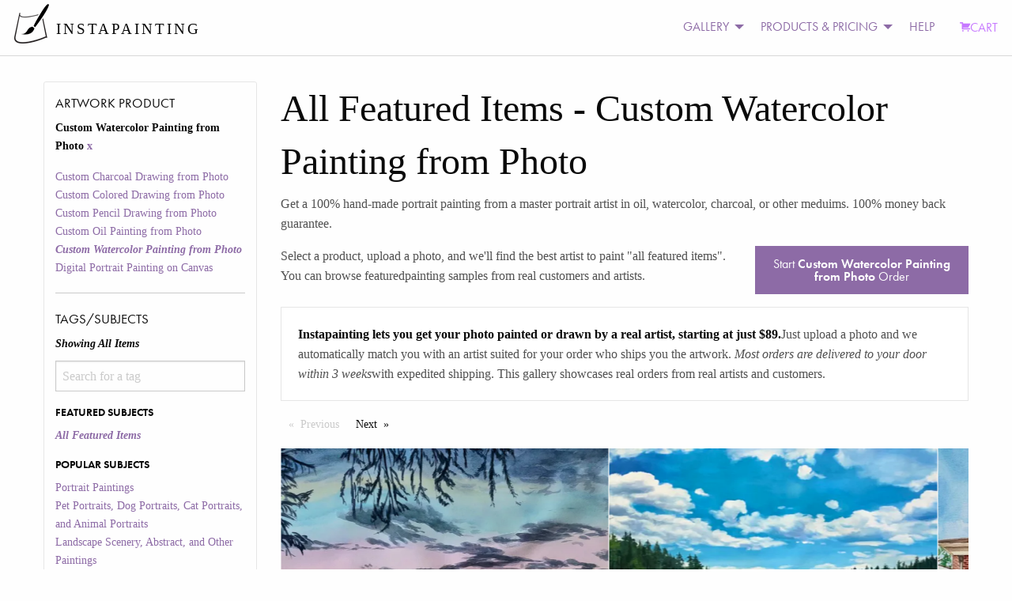

--- FILE ---
content_type: text/html; charset=utf-8
request_url: https://static3.instapainting.com/gallery/featured/watercolor
body_size: 148782
content:
<!doctype html><html lang="en-US"><head><title data-react-helmet="true">Turn Your  Photo Into a Hand-Made Artist Portrait Painting Art | Instapainting.com</title><meta data-react-helmet="true" name="viewport" content="width=device-width, initial-scale=1.0, user-scalable=no"/><meta data-react-helmet="true" name="apple-mobile-web-app-capable" content="yes"/><meta data-react-helmet="true" http-equiv="content-language" content="en-us"/><meta data-react-helmet="true" name="apple-mobile-web-app-capable" content="yes"/><meta data-react-helmet="true" name="description" content="Get a 100% hand-made portrait painting from a master portrait artist in oil, watercolor, charcoal, or other meduims. 100% money back guarantee."/><link data-react-helmet="true" rel="canonical" href="https://www.instapainting.com/gallery/featured/custwatercolor"/><link rel="stylesheet" type="text/css" href="//static3.instapainting.com/static/main-e81632b54deb9116be67.css"/><link rel="stylesheet" type="text/css" href="//static3.instapainting.com/static/vendor-5f02887ff13f030498f3.css"/><script>window.__GRAPHQL_STATE__={"1052717606":{"data":"{\"galleryItems\":{\"edges\":[{\"node\":{\"id\":\"594a7eb887456f74648b4576\",\"url\":\"https://images.instapainting.com/595a1e3687456f6f328b4567_w0.jpg\",\"sku\":\"custwatercolor\",\"tags\":[\"wedding\",\"event\",\"glasses\",\"ceremony\",\"bride\",\"smile\"],\"instructions\":\"Please omit the freckle in the lower portion of the female's back, in the white area. This is supposed to just be dress.\",\"__typename\":\"GalleryItem\"},\"__typename\":\"GalleryItemEdge\"},{\"node\":{\"id\":\"632542893389789f4a8b456b\",\"url\":\"https://images.instapainting.com/632be9a35ee96e66238b4582.jpg\",\"sku\":\"custwatercolor\",\"tags\":[],\"instructions\":\"Yes. Thanks\",\"__typename\":\"GalleryItem\"},\"__typename\":\"GalleryItemEdge\"},{\"node\":{\"id\":\"631cafac5ee96e3a188b4579\",\"url\":\"https://images.instapainting.com/632ac12e3389786d5c8b4583_w0.jpg\",\"sku\":\"custwatercolor\",\"tags\":[],\"instructions\":\"I think I just approved for shipping. Please let me know if I did not click the right button. It is a little confusing. Thank you again!\",\"__typename\":\"GalleryItem\"},\"__typename\":\"GalleryItemEdge\"},{\"node\":{\"id\":\"6314b24b5ee96e6afd8b4586\",\"url\":\"https://images.instapainting.com/631be3a93389786e2b8b4586_w0.jpg\",\"sku\":\"custwatercolor\",\"tags\":[],\"instructions\":\"Yes, remove clouds above the house\",\"__typename\":\"GalleryItem\"},\"__typename\":\"GalleryItemEdge\"},{\"node\":{\"id\":\"62fd3fe033897851c08b456a\",\"url\":\"https://images.instapainting.com/6311c48a3389786e098b4574_w0.jpg\",\"sku\":\"custwatercolor\",\"tags\":[],\"instructions\":\"Found it. Thank you for the painting. It looks wonderful!!\",\"__typename\":\"GalleryItem\"},\"__typename\":\"GalleryItemEdge\"},{\"node\":{\"id\":\"6325fd3d9aa23aa00b8b457c\",\"url\":\"https://images.instapainting.com/6330ff7a338978c76f8b4578.jpg\",\"sku\":\"custwatercolor\",\"tags\":[],\"instructions\":\"Thank you so much\",\"__typename\":\"GalleryItem\"},\"__typename\":\"GalleryItemEdge\"},{\"node\":{\"id\":\"622b96281324127e688b4568\",\"url\":\"https://images.instapainting.com/6231f90aeb69a2e3718b4572.jpg\",\"sku\":\"custwatercolor\",\"tags\":[],\"instructions\":\"I have another photo I'd like to have done, in the same style by the same artist. How should I proceed?\",\"__typename\":\"GalleryItem\"},\"__typename\":\"GalleryItemEdge\"},{\"node\":{\"id\":\"635e7b52ccb1a59e0b8b4580\",\"url\":\"https://images.instapainting.com/6364d0daccb1a51d268b4570.jpg\",\"sku\":\"custwatercolor\",\"tags\":[],\"instructions\":\"Yes\",\"__typename\":\"GalleryItem\"},\"__typename\":\"GalleryItemEdge\"},{\"node\":{\"id\":\"632898a7338978b2538b457f\",\"url\":\"https://images.instapainting.com/632bd8865ee96e65238b4577.jpg\",\"sku\":\"custwatercolor\",\"tags\":[],\"instructions\":\"Looks terrific!  Great work.  Exactly as I had imagined.\",\"__typename\":\"GalleryItem\"},\"__typename\":\"GalleryItemEdge\"},{\"node\":{\"id\":\"5c036e0b87456f94698b4594\",\"url\":\"https://images.instapainting.com/5c100b0987456f94078b4579.jpg\",\"sku\":\"custwatercolor\",\"tags\":[\"dog\",\"dog bed\",\"golden retriever\",\"retriever\",\"flooring\",\"floor\"],\"instructions\":\"I'm really sorry you had a family emergency. However, I not only paid (alot) extra for the shortened deadline but I paid for expedited shipping as well.\",\"__typename\":\"GalleryItem\"},\"__typename\":\"GalleryItemEdge\"},{\"node\":{\"id\":\"63547cf1788709fa5e8b457a\",\"url\":\"https://images.instapainting.com/6360f136ccb1a5d2158b4584.jpg\",\"sku\":\"custwatercolor\",\"tags\":[],\"instructions\":\"Can’t wait\",\"__typename\":\"GalleryItem\"},\"__typename\":\"GalleryItemEdge\"},{\"node\":{\"id\":\"635349f3788709ec598b4573\",\"url\":\"https://images.instapainting.com/6359f3e67887096f738b4594.jpg\",\"sku\":\"custwatercolor\",\"tags\":[],\"instructions\":\"This artwork is paid in full & I love it but I can’t get the confirm button to work. Any suggestions?\",\"__typename\":\"GalleryItem\"},\"__typename\":\"GalleryItemEdge\"},{\"node\":{\"id\":\"635327505ee96e09bf8b4572\",\"url\":\"https://images.instapainting.com/63608d94ccb1a5e7148b456d.jpg\",\"sku\":\"custwatercolor\",\"tags\":[],\"instructions\":\"Beautiful! Thank you\",\"__typename\":\"GalleryItem\"},\"__typename\":\"GalleryItemEdge\"},{\"node\":{\"id\":\"6352b0377887093e578b457c\",\"url\":\"https://images.instapainting.com/6358f9c7c81af4bd0e8b4569_w0.jpg\",\"sku\":\"custwatercolor\",\"tags\":[],\"instructions\":\"YES, perfect! Please ship ASAP! THANK YOU!\",\"__typename\":\"GalleryItem\"},\"__typename\":\"GalleryItemEdge\"},{\"node\":{\"id\":\"635073707887098d4f8b456d\",\"url\":\"https://images.instapainting.com/63573f06fa85413b778b457c_w0.jpg\",\"sku\":\"custwatercolor\",\"tags\":[],\"instructions\":\"All good\",\"__typename\":\"GalleryItem\"},\"__typename\":\"GalleryItemEdge\"},{\"node\":{\"id\":\"634d30415ee96e60a38b457b\",\"url\":\"https://images.instapainting.com/6350991c788709964f8b4585_w0.jpg\",\"sku\":\"custwatercolor\",\"tags\":[],\"instructions\":\"Girls cheek Be a little more puffy\",\"__typename\":\"GalleryItem\"},\"__typename\":\"GalleryItemEdge\"},{\"node\":{\"id\":\"633d78de5ee96ee9658b4572\",\"url\":\"https://images.instapainting.com/6350bf5b78870977508b456e.jpg\",\"sku\":\"custwatercolor\",\"tags\":[],\"instructions\":\"Thanks Joy - will track it.\",\"__typename\":\"GalleryItem\"},\"__typename\":\"GalleryItemEdge\"},{\"node\":{\"id\":\"633d78865ee96ed4658b457e\",\"url\":\"https://images.instapainting.com/6350bf2c78870959508b4571.jpg\",\"sku\":\"custwatercolor\",\"tags\":[],\"instructions\":\"Hi Glenn,  I just sent payment. Sorry for delay. let me know if you didn't get it. Thanks\",\"__typename\":\"GalleryItem\"},\"__typename\":\"GalleryItemEdge\"},{\"node\":{\"id\":\"633ccf11fa854100118b457d\",\"url\":\"https://images.instapainting.com/6355f712788709c5648b457b.jpg\",\"sku\":\"custwatercolor\",\"tags\":[],\"instructions\":\"I approve of this project. The picture is lovely\\r\\n\\r\\nOn Sun, Oct 23, 2022, 10:23 PM  wrote:\\r\\n\\r\\n>\",\"__typename\":\"GalleryItem\"},\"__typename\":\"GalleryItemEdge\"},{\"node\":{\"id\":\"6338c2ecfa8541cc028b4598\",\"url\":\"https://images.instapainting.com/634fa2e27887098d4c8b458f.jpg\",\"sku\":\"custwatercolor\",\"tags\":[],\"instructions\":\"Ok perfect!\",\"__typename\":\"GalleryItem\"},\"__typename\":\"GalleryItemEdge\"},{\"node\":{\"id\":\"633384335ee96e2a418b457d\",\"url\":\"https://images.instapainting.com/6337f7b25ee96ec5528b456f.jpg\",\"sku\":\"custwatercolor\",\"tags\":[],\"instructions\":\"Can you tell me when you estimate this will ship?\",\"__typename\":\"GalleryItem\"},\"__typename\":\"GalleryItemEdge\"},{\"node\":{\"id\":\"632cfe2f9aa23a8e248b457b\",\"url\":\"https://images.instapainting.com/633eb5f65ee96ec8698b4591_w0.jpg\",\"sku\":\"custwatercolor\",\"tags\":[],\"instructions\":\"It arrived today! Yay. It looks Amazing!!! Thank you!\",\"__typename\":\"GalleryItem\"},\"__typename\":\"GalleryItemEdge\"},{\"node\":{\"id\":\"632ccfd3338978ba638b4576\",\"url\":\"https://images.instapainting.com/6332d21e5ee96e4e3e8b4589.jpg\",\"sku\":\"custwatercolor\",\"tags\":[],\"instructions\":\"Yes! Looks fantastic. Please ship!\",\"__typename\":\"GalleryItem\"},\"__typename\":\"GalleryItemEdge\"},{\"node\":{\"id\":\"632893f433897822558b456c\",\"url\":\"https://images.instapainting.com/632d16775ee96efd268b45a2.jpg\",\"sku\":\"custwatercolor\",\"tags\":[],\"instructions\":\"These are terrific adjustment.  Please begin, Thanks, Hannah.\",\"__typename\":\"GalleryItem\"},\"__typename\":\"GalleryItemEdge\"},{\"node\":{\"id\":\"632132ff338978f73d8b4584\",\"url\":\"https://images.instapainting.com/6343e5e5788709e9268b457e.jpg\",\"sku\":\"custwatercolor\",\"tags\":[],\"instructions\":\"It’s been hit.  This is now way beyond the date I originally wanted the shipment to be made.  When will this go out?\",\"__typename\":\"GalleryItem\"},\"__typename\":\"GalleryItemEdge\"},{\"node\":{\"id\":\"631fc4675ee96e60228b4586\",\"url\":\"https://images.instapainting.com/63248dd05ee96edd048b4585.jpg\",\"sku\":\"custwatercolor\",\"tags\":[],\"instructions\":\"Looks great, all set on my end.\",\"__typename\":\"GalleryItem\"},\"__typename\":\"GalleryItemEdge\"},{\"node\":{\"id\":\"631c04c53389785f2b8b459a\",\"url\":\"https://images.instapainting.com/6323886f3389788a448b458b.jpg\",\"sku\":\"custwatercolor\",\"tags\":[],\"instructions\":null,\"__typename\":\"GalleryItem\"},\"__typename\":\"GalleryItemEdge\"},{\"node\":{\"id\":\"631b6f2e0b9904de2f8b459d\",\"url\":\"https://images.instapainting.com/63483419fa8541023d8b4579.jpg\",\"sku\":\"custwatercolor\",\"tags\":[],\"instructions\":\"I know but would like it lighter if possible. I was under the impression this was a painting therefore hand completed and custom.\",\"__typename\":\"GalleryItem\"},\"__typename\":\"GalleryItemEdge\"},{\"node\":{\"id\":\"631b6ce60b9904fd2f8b458a\",\"url\":\"https://images.instapainting.com/632929b09aa23ae1178b4572.jpg\",\"sku\":\"custwatercolor\",\"tags\":[],\"instructions\":\"White frame please\",\"__typename\":\"GalleryItem\"},\"__typename\":\"GalleryItemEdge\"},{\"node\":{\"id\":\"631b33dc0b9904d02f8b456d\",\"url\":\"https://images.instapainting.com/633673cb9aa23a81478b456d.jpg\",\"sku\":\"custwatercolor\",\"tags\":[],\"instructions\":\"Great!!\",\"__typename\":\"GalleryItem\"},\"__typename\":\"GalleryItemEdge\"},{\"node\":{\"id\":\"63190e8c3389782c228b4589\",\"url\":\"https://images.instapainting.com/631db6a10b9904bd378b457c_w0.jpg\",\"sku\":\"custwatercolor\",\"tags\":[],\"instructions\":\"Approved!\",\"__typename\":\"GalleryItem\"},\"__typename\":\"GalleryItemEdge\"},{\"node\":{\"id\":\"63163021338978c6178b457f\",\"url\":\"https://images.instapainting.com/631df9965ee96efc1c8b4567.jpg\",\"sku\":\"custwatercolor\",\"tags\":[],\"instructions\":\"Yes, looks great, thank you!\",\"__typename\":\"GalleryItem\"},\"__typename\":\"GalleryItemEdge\"},{\"node\":{\"id\":\"630e79b30b9904eb028b4590\",\"url\":\"https://images.instapainting.com/63140d015ee96ea8fb8b4589.jpg\",\"sku\":\"custwatercolor\",\"tags\":[],\"instructions\":\"Yes frame#1 and the edited picture will work. Thank you.\",\"__typename\":\"GalleryItem\"},\"__typename\":\"GalleryItemEdge\"},{\"node\":{\"id\":\"630d50b80b9904c4fe8b4573\",\"url\":\"https://images.instapainting.com/63170a0e5ee96e4d068b4569_w0.jpg\",\"sku\":\"custwatercolor\",\"tags\":[],\"instructions\":\"thanks - i just approved for shipping\",\"__typename\":\"GalleryItem\"},\"__typename\":\"GalleryItemEdge\"},{\"node\":{\"id\":\"630d488a3389787ff78b4579\",\"url\":\"https://images.instapainting.com/632c01c45ee96e64238b458b_w0.jpg\",\"sku\":\"custwatercolor\",\"tags\":[],\"instructions\":\"Done\",\"__typename\":\"GalleryItem\"},\"__typename\":\"GalleryItemEdge\"},{\"node\":{\"id\":\"630d217a5ee96e8de78b4573\",\"url\":\"https://images.instapainting.com/631ae7f90b9904e52e8b456f.jpg\",\"sku\":\"custwatercolor\",\"tags\":[],\"instructions\":\"I just flipped the toggle to approve to ship. I had no idea I needed to do that. Thank you\",\"__typename\":\"GalleryItem\"},\"__typename\":\"GalleryItemEdge\"},{\"node\":{\"id\":\"630a6aa80b99045cf38b4575\",\"url\":\"https://images.instapainting.com/6311661b5ee96eebf38b458e_w0.jpg\",\"sku\":\"custwatercolor\",\"tags\":[],\"instructions\":\"Yes, thank you very much!\",\"__typename\":\"GalleryItem\"},\"__typename\":\"GalleryItemEdge\"},{\"node\":{\"id\":\"63080e740b99048eea8b4585\",\"url\":\"https://images.instapainting.com/631a045c33897849258b4573.jpg\",\"sku\":\"custwatercolor\",\"tags\":[],\"instructions\":\"This frame is fine\",\"__typename\":\"GalleryItem\"},\"__typename\":\"GalleryItemEdge\"},{\"node\":{\"id\":\"6307d29a5ee96e29d58b4584\",\"url\":\"https://images.instapainting.com/6320223a5ee96ecd238b4578_w0.jpg\",\"sku\":\"custwatercolor\",\"tags\":[],\"instructions\":\"Hi Peter, I approve to ship it.\",\"__typename\":\"GalleryItem\"},\"__typename\":\"GalleryItemEdge\"},{\"node\":{\"id\":\"6307b4f23389788ce48b4572\",\"url\":\"https://images.instapainting.com/63176729338978bb1c8b456c_w0.jpg\",\"sku\":\"custwatercolor\",\"tags\":[],\"instructions\":\"Ok thanks again!!!\",\"__typename\":\"GalleryItem\"},\"__typename\":\"GalleryItemEdge\"},{\"node\":{\"id\":\"63078dff5ee96e0cd48b457c\",\"url\":\"https://images.instapainting.com/631164e75ee96e0cf48b4589.jpg\",\"sku\":\"custwatercolor\",\"tags\":[],\"instructions\":\"Just take out the PO BOX and use the Garden Road address. Thanks!!\",\"__typename\":\"GalleryItem\"},\"__typename\":\"GalleryItemEdge\"},{\"node\":{\"id\":\"630685040b9904bbe58b456f\",\"url\":\"https://images.instapainting.com/631f1c2d5ee96ed31f8b4573_w0.jpg\",\"sku\":\"custwatercolor\",\"tags\":[],\"instructions\":\"That’s great! Thank you!\",\"__typename\":\"GalleryItem\"},\"__typename\":\"GalleryItemEdge\"},{\"node\":{\"id\":\"6303bf480b990446da8b456a\",\"url\":\"https://images.instapainting.com/632c086a9aa23a32218b4588.jpg\",\"sku\":\"custwatercolor\",\"tags\":[],\"instructions\":\"Hi Rex Painting - I received the painting and it looks great - thank you. I do have one issue tho - it came with a black frame.  The last message I sent to you on 9/22 requested a silver frame.  Can you please send a reimbursement for the frame?\",\"__typename\":\"GalleryItem\"},\"__typename\":\"GalleryItemEdge\"},{\"node\":{\"id\":\"63037cb65ee96ed9c48b457e\",\"url\":\"https://images.instapainting.com/63250e9d9aa23a41088b458b_w0.jpg\",\"sku\":\"custwatercolor\",\"tags\":[],\"instructions\":\"i approved\",\"__typename\":\"GalleryItem\"},\"__typename\":\"GalleryItemEdge\"},{\"node\":{\"id\":\"63012c265ee96e4cbe8b457c\",\"url\":\"https://images.instapainting.com/63184b1f5ee96e600a8b456d.jpg\",\"sku\":\"custwatercolor\",\"tags\":[],\"instructions\":\"Hi. I don’t understand your last message sorry. I had requested watercolor and that’s what the order says, so I am confused. The artist changed it because he thought oil was better?\",\"__typename\":\"GalleryItem\"},\"__typename\":\"GalleryItemEdge\"},{\"node\":{\"id\":\"6300e2970b990412d08b4569\",\"url\":\"https://images.instapainting.com/6323d11f5ee96ea8018b457e_w0.jpg\",\"sku\":\"custwatercolor\",\"tags\":[],\"instructions\":\"Hello, the painting looks great. Thank you!\",\"__typename\":\"GalleryItem\"},\"__typename\":\"GalleryItemEdge\"},{\"node\":{\"id\":\"63005a8d0b99042dce8b4577\",\"url\":\"https://images.instapainting.com/6319ca963389781b248b457d.jpg\",\"sku\":\"custwatercolor\",\"tags\":[],\"instructions\":\"Thank you - looks very nice!\",\"__typename\":\"GalleryItem\"},\"__typename\":\"GalleryItemEdge\"},{\"node\":{\"id\":\"62fe7f780b990481c88b4573\",\"url\":\"https://images.instapainting.com/630b52fc5ee96ed5df8b4580.jpg\",\"sku\":\"custwatercolor\",\"tags\":[],\"instructions\":\"It looks great, thank you!\",\"__typename\":\"GalleryItem\"},\"__typename\":\"GalleryItemEdge\"},{\"node\":{\"id\":\"62fb00635ee96e0da98b4575\",\"url\":\"https://images.instapainting.com/62ff4f705ee96e83b98b4567.jpg\",\"sku\":\"custwatercolor\",\"tags\":[],\"instructions\":\"I don’t know how to change the address. The shipping address is 1214 dolton drive, Dallas TX, 75207. If that shipping address doesn’t work then try to use 1931 market center Blvd. Dallas,TX, 75207, #4204\",\"__typename\":\"GalleryItem\"},\"__typename\":\"GalleryItemEdge\"},{\"node\":{\"id\":\"62f81fd15ee96e4aa18b456d\",\"url\":\"https://images.instapainting.com/62fccade5ee96e16af8b4574.jpg\",\"sku\":\"custwatercolor\",\"tags\":[],\"instructions\":\"I’m so excited to see the results. It’s my husband’s anniversary present.\",\"__typename\":\"GalleryItem\"},\"__typename\":\"GalleryItemEdge\"}],\"pageInfo\":{\"hasPreviousPage\":false,\"hasNextPage\":true,\"endCursor\":\"eyJpIjoiNjJmODFmZDE1ZWU5NmU0YWExOGI0NTZkIiwidiI6eyJyeiI6MCwiX2lkIjoiNjJmODFmZDE1ZWU5NmU0YWExOGI0NTZkIn19\",\"startCursor\":\"eyJpIjoiNTk0YTdlYjg4NzQ1NmY3NDY0OGI0NTc2IiwidiI6eyJyeiI6MC4xNzM5MTMwNDM0NzgyNjA4NiwiX2lkIjoiNTk0YTdlYjg4NzQ1NmY3NDY0OGI0NTc2In19\",\"__typename\":\"PageInfo\"},\"__typename\":\"GalleryItemConnection\"}}"},"3486143639":{"data":"{\"facets\":[{\"__typename\":\"ProductFacet\",\"id\":\"sku\",\"display_name\":\"Artwork Product\",\"options\":[{\"id\":\"custcharcoal\",\"display_name\":\"Custom Charcoal Drawing from Photo\",\"__typename\":\"ProductFacetOption\"},{\"id\":\"custcoloredpencil\",\"display_name\":\"Custom Colored Drawing from Photo\",\"__typename\":\"ProductFacetOption\"},{\"id\":\"custpencil\",\"display_name\":\"Custom Pencil Drawing from Photo\",\"__typename\":\"ProductFacetOption\"},{\"id\":\"custphotoreal\",\"display_name\":\"Custom Oil Painting from Photo\",\"__typename\":\"ProductFacetOption\"},{\"id\":\"custwatercolor\",\"display_name\":\"Custom Watercolor Painting from Photo\",\"__typename\":\"ProductFacetOption\"},{\"id\":\"digital-portrait-painting-canvas\",\"display_name\":\"Digital Portrait Painting on Canvas\",\"__typename\":\"ProductFacetOption\"}],\"selected\":[{\"id\":\"custwatercolor\",\"display_name\":\"Custom Watercolor Painting from Photo\",\"__typename\":\"ProductFacetOption\"}]},{\"__typename\":\"TagFacet\",\"id\":\"tags\",\"display_name\":\"Tags/Subjects\",\"options\":[{\"id\":\"featured\",\"display_name\":\"All Featured Items\",\"category\":\"Featured Subjects\",\"__typename\":\"TagFacetOption\"},{\"id\":\"portrait-paintings\",\"display_name\":\"Portrait Paintings\",\"category\":\"Popular Subjects\",\"__typename\":\"TagFacetOption\"},{\"id\":\"pet-portraits\",\"display_name\":\"Pet Portraits, Dog Portraits, Cat Portraits, and Animal Portraits\",\"category\":\"Popular Subjects\",\"__typename\":\"TagFacetOption\"},{\"id\":\"landscape-paintings\",\"display_name\":\"Landscape Scenery, Abstract, and Other Paintings\",\"category\":\"Popular Subjects\",\"__typename\":\"TagFacetOption\"},{\"id\":\"baby-paintings\",\"display_name\":\"Baby and Child Paintings\",\"category\":\"Popular Subjects\",\"__typename\":\"TagFacetOption\"},{\"id\":\"wedding-paintings\",\"display_name\":\"Wedding Portrait Paintings\",\"category\":\"Popular Subjects\",\"__typename\":\"TagFacetOption\"},{\"id\":\"style-painting\",\"display_name\":\"Artistic Style Paintings\",\"category\":\"Special Paintings\",\"__typename\":\"TagFacetOption\"},{\"id\":\"add-things\",\"display_name\":\"Add Things\",\"category\":\"Special Paintings\",\"__typename\":\"TagFacetOption\"},{\"id\":\"black-and-white\",\"display_name\":\"black and white\",\"category\":\"Other\",\"__typename\":\"TagFacetOption\"},{\"id\":\"cat\",\"display_name\":\"cat\",\"category\":\"Other\",\"__typename\":\"TagFacetOption\"},{\"id\":\"change-things\",\"display_name\":\"Change or Adjust Things\",\"category\":\"Special Paintings\",\"__typename\":\"TagFacetOption\"},{\"id\":\"child\",\"display_name\":\"child\",\"category\":\"Other\",\"__typename\":\"TagFacetOption\"},{\"id\":\"dog\",\"display_name\":\"dog\",\"category\":\"Other\",\"__typename\":\"TagFacetOption\"},{\"id\":\"family\",\"display_name\":\"family\",\"category\":\"Other\",\"__typename\":\"TagFacetOption\"},{\"id\":\"house\",\"display_name\":\"house\",\"category\":\"Other\",\"__typename\":\"TagFacetOption\"},{\"id\":\"merge-photos\",\"display_name\":\"Merge Multiple Photos\",\"category\":\"Special Paintings\",\"__typename\":\"TagFacetOption\"},{\"id\":\"paint-photoshop\",\"display_name\":\"Paint a Photoshopped Picture\",\"category\":\"Special Paintings\",\"__typename\":\"TagFacetOption\"},{\"id\":\"real-estate\",\"display_name\":\"real estate\",\"category\":\"Other\",\"__typename\":\"TagFacetOption\"},{\"id\":\"reface\",\"display_name\":\"Reface a Painting\",\"category\":\"Special Paintings\",\"__typename\":\"TagFacetOption\"},{\"id\":\"remove-things\",\"display_name\":\"Remove Things\",\"category\":\"Special Paintings\",\"__typename\":\"TagFacetOption\"},{\"id\":\"replace-background\",\"display_name\":\"Replace Background\",\"category\":\"Special Paintings\",\"__typename\":\"TagFacetOption\"},{\"id\":\"replica-painting\",\"display_name\":\"Replica Paintings\",\"category\":\"Special Paintings\",\"__typename\":\"TagFacetOption\"},{\"id\":\"restore-photo\",\"display_name\":\"Restore or Colorize an Old Photo\",\"category\":\"Special Paintings\",\"__typename\":\"TagFacetOption\"},{\"id\":\"style-transfer\",\"display_name\":\"Copy Another Painting's Style\",\"category\":\"Special Paintings\",\"__typename\":\"TagFacetOption\"},{\"id\":\"wedding\",\"display_name\":\"wedding\",\"category\":\"Other\",\"__typename\":\"TagFacetOption\"}],\"selected\":[{\"id\":\"featured\",\"display_name\":\"All Featured Items\",\"__typename\":\"TagFacetOption\"}]}]}"}}</script></head><body><div><div><div id="main"><div><div><div class="no-js"><div class="top-nav-container"><div class="title-bar" data-responsive-toggle="main-menu" data-hide-for="medium"><button class="menu-icon" type="button" data-toggle=""></button><div class="title-bar-title">Menu</div></div><div class="top-bar" id="main-menu"><div class="top-bar-left"><ul class="menu vertical medium-horizontal"><li class="menu-text"><div class="logo"><a href="/" target="_self" class="navbar-brand"><img class="logo-regular" src="/images/photo-to-oil-painting.png" srcSet="/images/photo-to-oil-painting@2x.png" alt="Photo to Painting, Photo to Canvas"/><img class="logo-inverted" src="/images/photo-to-oil-painting-white.png" srcSet="/images/photo-to-oil-painting-white@2x.png" alt="Photo to Painting, Photo to Canvas"/><span class="logo-text">INSTAPAINTING</span></a></div></li></ul></div><div class="top-bar-right"><ul class="dropdown menu vertical medium-horizontal align-left" data-responsive-menu="drilldown medium-dropdown"><li id="cart" class="has-submenu"><ul class="submenu menu vertical" data-submenu="true"></ul></li><li class="has-submenu"><a href="#">GALLERY</a><ul class="submenu menu vertical" data-submenu="true"><li><a class="menu-category">PRODUCT GALLERY</a></li><li><a href="/gallery/featured/paintings" target="_self">Oil Painting</a></li><li><a href="/gallery/featured/watercolor" target="_self">Watercolor Painting</a></li><li><a href="/gallery/featured/colored-pencil" target="_self">Colored Pencil Drawing</a></li><li><a href="/gallery/featured/digital-portrait-painting-canvas" target="_self">Digital Portrait (NEW)</a></li><li><a>More</a><ul class="submenu menu vertical" data-submenu="true"><li><a href="/gallery/featured/charcoal" target="_self">Charcoal Drawing</a></li><li><a href="/gallery/featured/pencil" target="_self">Pencil Drawing</a></li></ul></li><li><a class="menu-category">SUBJECT MATTER</a></li><li><a href="/portrait-paintings" target="_self">Portrait Paintings</a></li><li><a href="/gallery/pet-portraits" target="_self">Pet Portraits</a></li><li><a href="/gallery/wedding-paintings" target="_self">Wedding Paintings</a></li><li><a>More</a><ul class="submenu menu vertical" data-submenu="true"><li><a href="/gallery/baby-paintings" target="_self">Baby and Kids Paintings</a></li><li><a href="/gallery/landscape-paintings" target="_self">Landscape, Abstract, and Other</a></li></ul></li><li><a class="menu-category">SPECIAL REQUESTS</a></li><li><a href="/gallery/style-painting" target="_self">Artistic Style Painting</a></li><li><a href="/gallery/reface" target="_self">Replace Face/Head</a></li><li><a href="/gallery/replace-background" target="_self">Change Background</a></li><li><a href="/gallery/change-things" target="_self">Change or Adjust Something</a></li><li><a>More</a><ul class="submenu menu vertical" data-submenu="true"><li><a href="/gallery/add-things" target="_self">Add People or Things</a></li><li><a href="/gallery/remove-things" target="_self">Remove People or Things</a></li><li><a href="/gallery/merge-photos" target="_self">Merge Photos</a></li><li><a href="/gallery/style-transfer" target="_self">Copy Another Painting&#x27;s Style</a></li><li><a href="/gallery/replica-painting" target="_self">Classical Replicas</a></li><li><a href="/gallery/restore-photo" target="_self">Restore Old Photo</a></li></ul></li><li><a href="/artists/signup" target="_self">JOIN AS AN ARTIST</a></li></ul></li><li class="has-submenu"><a href="#">PRODUCTS &amp; PRICING</a><ul class="submenu menu vertical" data-submenu="true"><li><a href="/products/custphotoreal" target="_self">Oil Painting</a></li><li><a href="/products/custwatercolor" target="_self">Watercolor Painting</a></li><li><a href="/products/custcoloredpencil" target="_self">Colored Pencil Drawing</a></li><li><a href="/products/custcharcoal" target="_self">Charcoal Drawing</a></li><li><a href="/products/custpencil" target="_self">Pencil Drawing</a></li><li><a href="/products/digital-portrait-painting-canvas" target="_self">Digital Portrait Painting NEW!</a></li><li><a href="/products/egiftcard" target="_self">Gift Card</a></li><li><a href="/artists/signup" target="_self">JOIN AS AN ARTIST</a></li></ul></li><li><a href="/support">HELP</a></li><li><a class="primary cart" href="/carts/checkout" target="_self"><i class="fi-shopping-cart"></i>CART</a></li></ul></div></div></div><div><div class="row"><div class="small-12 medium-3 columns show-for-medium"><div class=""><h5>Artwork Product</h5><ul class=""><li class="">Custom Watercolor Painting from Photo<a href="/gallery/"> <!-- -->x</a></li></ul><ul class=""><li class=""><a href="/gallery/featured/custcharcoal">Custom Charcoal Drawing from Photo</a></li><li class=""><a href="/gallery/featured/custcoloredpencil">Custom Colored Drawing from Photo</a></li><li class=""><a href="/gallery/featured/custpencil">Custom Pencil Drawing from Photo</a></li><li class=""><a href="/gallery/featured/custphotoreal">Custom Oil Painting from Photo</a></li><li class=""><a href="/gallery/featured/custwatercolor"><em><strong>Custom Watercolor Painting from Photo</strong></em></a></li><li class=""><a href="/gallery/featured/digital-portrait-painting-canvas">Digital Portrait Painting on Canvas</a></li></ul><hr/><h5>Tags/Subjects</h5><ul class=""><li class=""><div class=""><em>Showing All Items</em></div></li><div role="combobox" aria-haspopup="listbox" aria-owns="react-autowhatever-1" aria-expanded="false"><input type="text" value="" autoComplete="off" aria-autocomplete="list" aria-controls="react-autowhatever-1" placeholder="Search for a tag"/><div id="react-autowhatever-1" role="listbox"></div></div><div style="display:none">Invalid Tag</div></ul><ul class=""><li class=""><h6>FEATURED SUBJECTS</h6><ul class=""><li class=""><a href="/gallery/featured/custwatercolor"><em><strong>All Featured Items</strong></em></a></li></ul></li><li class=""><h6>POPULAR SUBJECTS</h6><ul class=""><li class=""><a href="/gallery/portrait-paintings/custwatercolor">Portrait Paintings</a></li><li class=""><a href="/gallery/pet-portraits/custwatercolor">Pet Portraits, Dog Portraits, Cat Portraits, and Animal Portraits</a></li><li class=""><a href="/gallery/landscape-paintings/custwatercolor">Landscape Scenery, Abstract, and Other Paintings</a></li><li class=""><a href="/gallery/baby-paintings/custwatercolor">Baby and Child Paintings</a></li><li class=""><a href="/gallery/wedding-paintings/custwatercolor">Wedding Portrait Paintings</a></li></ul></li><li class=""><h6>SPECIAL PAINTINGS</h6><ul class=""><li class=""><a href="/gallery/style-painting/custwatercolor">Artistic Style Paintings</a></li><li class=""><a href="/gallery/add-things/custwatercolor">Add Things</a></li><li class=""><a href="/gallery/change-things/custwatercolor">Change or Adjust Things</a></li><li class=""><a href="/gallery/merge-photos/custwatercolor">Merge Multiple Photos</a></li><li class=""><a href="/gallery/paint-photoshop/custwatercolor">Paint a Photoshopped Picture</a></li><li class=""><a href="/gallery/reface/custwatercolor">Reface a Painting</a></li><li class=""><a href="/gallery/remove-things/custwatercolor">Remove Things</a></li><li class=""><a href="/gallery/replace-background/custwatercolor">Replace Background</a></li><li class=""><a href="/gallery/replica-painting/custwatercolor">Replica Paintings</a></li><li class=""><a href="/gallery/restore-photo/custwatercolor">Restore or Colorize an Old Photo</a></li><li class=""><a href="/gallery/style-transfer/custwatercolor">Copy Another Painting&#x27;s Style</a></li></ul></li><li class=""><h6>OTHER</h6><ul class=""><li class=""><a href="/gallery/black-and-white/custwatercolor">black and white</a></li><li class=""><a href="/gallery/cat/custwatercolor">cat</a></li><li class=""><a href="/gallery/child/custwatercolor">child</a></li><li class=""><a href="/gallery/dog/custwatercolor">dog</a></li><li class=""><a href="/gallery/family/custwatercolor">family</a></li><li class=""><a href="/gallery/house/custwatercolor">house</a></li><li class=""><a href="/gallery/real-estate/custwatercolor">real estate</a></li><li class=""><a href="/gallery/wedding/custwatercolor">wedding</a></li></ul></li><li><a href="/gallery/tags">More <!-- -->Tags/Subjects</a></li></ul><div class="show-for-small-only"><a class="button expanded">Apply Filters</a></div></div></div><div class="small-12 medium-9 columns"><h1>All Featured Items<!-- --> <!-- -->- <!-- -->Custom Watercolor Painting from Photo</h1><p>Get a 100% hand-made portrait painting from a master portrait artist in oil, watercolor, charcoal, or other meduims. 100% money back guarantee.</p><div class="row"><div class="small-6 medium-8 columns"><p>Select a product, upload a photo, and we&#x27;ll find the best artist to paint &quot;<!-- -->all featured items<!-- -->&quot;. You can browse <!-- -->featured<!-- -->painting samples from real customers and artists.</p></div><div class="small-6 medium-4 columns"><a class="button expanded" href="/products/custwatercolor">Start<!-- --> <strong>Custom Watercolor Painting from Photo</strong> <!-- -->Order</a></div></div><div class="callout"><p><strong>Instapainting lets you get your photo painted or drawn by a real artist, starting at just $89.</strong>Just upload a photo and we automatically match you with an artist suited for your order who ships you the artwork.<!-- --> <em>Most orders are delivered to your door within 3 weeks</em>with expedited shipping. This gallery showcases real orders from real artists and customers.</p></div><div class="row"><div class="small-12 hide-for-medium columns"><div class=""><a class="button float-right"><i class="fi-filter"></i> Filter</a><dl><dt>Artwork Product</dt><dd>Custom Watercolor Painting from Photo</dd><dt>Tags/Subjects</dt><dd>All Featured Items</dd></dl></div></div></div><div class="row"><div class="small-12 columns"><nav aria-label="Pagination"><ul class="pagination"><li class="pagination-previous"><a aria-label="Previous page" class="disabled">Previous<span class="show-for-sr"> Page</span></a></li><li class="pagination-next"><a aria-label="Next page" class="" href="/gallery/featured/watercolor?after=eyJpIjoiNjJmODFmZDE1ZWU5NmU0YWExOGI0NTZkIiwidiI6eyJyeiI6MCwiX2lkIjoiNjJmODFmZDE1ZWU5NmU0YWExOGI0NTZkIn19&amp;before">Next<span class="show-for-sr"> Page</span></a></li></ul></nav></div></div><div class="glidenull"><div data-glide-el="track" class="glide__track"><ul class="glide__slides"><li class="glide__slide"><div style="height:400px" class="lazyload-placeholder"></div></li><li class="glide__slide"><div style="height:400px" class="lazyload-placeholder"></div></li><li class="glide__slide"><div style="height:400px" class="lazyload-placeholder"></div></li><li class="glide__slide"><div style="height:400px" class="lazyload-placeholder"></div></li><li class="glide__slide"><div style="height:400px" class="lazyload-placeholder"></div></li><li class="glide__slide"><div style="height:400px" class="lazyload-placeholder"></div></li></ul></div></div><div class="row"><div class="small-6 medium-3 large-3 columns"><div class="card"><a href="/products/gallery/custwatercolor/622b96281324127e688b4568/?order=1"><div style="height:193px" class="lazyload-placeholder"></div></a></div></div><div class="small-6 medium-3 large-3 columns"><div class="card"><a href="/products/gallery/custwatercolor/635e7b52ccb1a59e0b8b4580/?order=1"><div style="height:193px" class="lazyload-placeholder"></div></a></div></div><div class="small-6 medium-3 large-3 columns"><div class="card"><a href="/products/gallery/custwatercolor/632898a7338978b2538b457f/?order=1"><div style="height:193px" class="lazyload-placeholder"></div></a></div></div><div class="small-6 medium-3 large-3 columns"><div class="card"><a href="/products/gallery/custwatercolor/5c036e0b87456f94698b4594/?order=1"><div style="height:193px" class="lazyload-placeholder"></div></a><div class="card-section"><p class=""><a href="/gallery/dog/custwatercolor">dog</a>, <a href="/gallery/dog-bed/custwatercolor">dog bed</a>, <a href="/gallery/golden-retriever/custwatercolor">golden retriever</a>, <a href="/gallery/retriever/custwatercolor">retriever</a>, <a href="/gallery/flooring/custwatercolor">flooring</a>, <a href="/gallery/floor/custwatercolor">floor</a></p></div></div></div><div class="small-6 medium-3 large-3 columns"><div class="card"><a href="/products/gallery/custwatercolor/63547cf1788709fa5e8b457a/?order=1"><div style="height:193px" class="lazyload-placeholder"></div></a></div></div><div class="small-6 medium-3 large-3 columns"><div class="card"><a href="/products/gallery/custwatercolor/635349f3788709ec598b4573/?order=1"><div style="height:193px" class="lazyload-placeholder"></div></a></div></div><div class="small-6 medium-3 large-3 columns"><div class="card"><a href="/products/gallery/custwatercolor/635327505ee96e09bf8b4572/?order=1"><div style="height:193px" class="lazyload-placeholder"></div></a></div></div><div class="small-6 medium-3 large-3 columns"><div class="card"><a href="/products/gallery/custwatercolor/6352b0377887093e578b457c/?order=1"><div style="height:193px" class="lazyload-placeholder"></div></a></div></div><div class="small-6 medium-3 large-3 columns"><div class="card"><a href="/products/gallery/custwatercolor/635073707887098d4f8b456d/?order=1"><div style="height:193px" class="lazyload-placeholder"></div></a></div></div><div class="small-6 medium-3 large-3 columns"><div class="card"><a href="/products/gallery/custwatercolor/634d30415ee96e60a38b457b/?order=1"><div style="height:193px" class="lazyload-placeholder"></div></a></div></div><div class="small-6 medium-3 large-3 columns"><div class="card"><a href="/products/gallery/custwatercolor/633d78de5ee96ee9658b4572/?order=1"><div style="height:193px" class="lazyload-placeholder"></div></a></div></div><div class="small-6 medium-3 large-3 columns"><div class="card"><a href="/products/gallery/custwatercolor/633d78865ee96ed4658b457e/?order=1"><div style="height:193px" class="lazyload-placeholder"></div></a></div></div><div class="small-6 medium-3 large-3 columns"><div class="card"><a href="/products/gallery/custwatercolor/633ccf11fa854100118b457d/?order=1"><div style="height:193px" class="lazyload-placeholder"></div></a></div></div><div class="small-6 medium-3 large-3 columns"><div class="card"><a href="/products/gallery/custwatercolor/6338c2ecfa8541cc028b4598/?order=1"><div style="height:193px" class="lazyload-placeholder"></div></a></div></div><div class="small-6 medium-3 large-3 columns"><div class="card"><a href="/products/gallery/custwatercolor/633384335ee96e2a418b457d/?order=1"><div style="height:193px" class="lazyload-placeholder"></div></a></div></div><div class="small-6 medium-3 large-3 columns"><div class="card"><a href="/products/gallery/custwatercolor/632cfe2f9aa23a8e248b457b/?order=1"><div style="height:193px" class="lazyload-placeholder"></div></a></div></div><div class="small-6 medium-3 large-3 columns"><div class="card"><a href="/products/gallery/custwatercolor/632ccfd3338978ba638b4576/?order=1"><div style="height:193px" class="lazyload-placeholder"></div></a></div></div><div class="small-6 medium-3 large-3 columns"><div class="card"><a href="/products/gallery/custwatercolor/632893f433897822558b456c/?order=1"><div style="height:193px" class="lazyload-placeholder"></div></a></div></div><div class="small-6 medium-3 large-3 columns"><div class="card"><a href="/products/gallery/custwatercolor/632132ff338978f73d8b4584/?order=1"><div style="height:193px" class="lazyload-placeholder"></div></a></div></div><div class="small-6 medium-3 large-3 columns"><div class="card"><a href="/products/gallery/custwatercolor/631fc4675ee96e60228b4586/?order=1"><div style="height:193px" class="lazyload-placeholder"></div></a></div></div><div class="small-6 medium-3 large-3 columns"><div class="card"><a href="/products/gallery/custwatercolor/631c04c53389785f2b8b459a/?order=1"><div style="height:193px" class="lazyload-placeholder"></div></a></div></div><div class="small-6 medium-3 large-3 columns"><div class="card"><a href="/products/gallery/custwatercolor/631b6f2e0b9904de2f8b459d/?order=1"><div style="height:193px" class="lazyload-placeholder"></div></a></div></div><div class="small-6 medium-3 large-3 columns"><div class="card"><a href="/products/gallery/custwatercolor/631b6ce60b9904fd2f8b458a/?order=1"><div style="height:193px" class="lazyload-placeholder"></div></a></div></div><div class="small-6 medium-3 large-3 columns"><div class="card"><a href="/products/gallery/custwatercolor/631b33dc0b9904d02f8b456d/?order=1"><div style="height:193px" class="lazyload-placeholder"></div></a></div></div><div class="small-6 medium-3 large-3 columns"><div class="card"><a href="/products/gallery/custwatercolor/63190e8c3389782c228b4589/?order=1"><div style="height:193px" class="lazyload-placeholder"></div></a></div></div><div class="small-6 medium-3 large-3 columns"><div class="card"><a href="/products/gallery/custwatercolor/63163021338978c6178b457f/?order=1"><div style="height:193px" class="lazyload-placeholder"></div></a></div></div><div class="small-6 medium-3 large-3 columns"><div class="card"><a href="/products/gallery/custwatercolor/630e79b30b9904eb028b4590/?order=1"><div style="height:193px" class="lazyload-placeholder"></div></a></div></div><div class="small-6 medium-3 large-3 columns"><div class="card"><a href="/products/gallery/custwatercolor/630d50b80b9904c4fe8b4573/?order=1"><div style="height:193px" class="lazyload-placeholder"></div></a></div></div><div class="small-6 medium-3 large-3 columns"><div class="card"><a href="/products/gallery/custwatercolor/630d488a3389787ff78b4579/?order=1"><div style="height:193px" class="lazyload-placeholder"></div></a></div></div><div class="small-6 medium-3 large-3 columns"><div class="card"><a href="/products/gallery/custwatercolor/630d217a5ee96e8de78b4573/?order=1"><div style="height:193px" class="lazyload-placeholder"></div></a></div></div><div class="small-6 medium-3 large-3 columns"><div class="card"><a href="/products/gallery/custwatercolor/630a6aa80b99045cf38b4575/?order=1"><div style="height:193px" class="lazyload-placeholder"></div></a></div></div><div class="small-6 medium-3 large-3 columns"><div class="card"><a href="/products/gallery/custwatercolor/63080e740b99048eea8b4585/?order=1"><div style="height:193px" class="lazyload-placeholder"></div></a></div></div><div class="small-6 medium-3 large-3 columns"><div class="card"><a href="/products/gallery/custwatercolor/6307d29a5ee96e29d58b4584/?order=1"><div style="height:193px" class="lazyload-placeholder"></div></a></div></div><div class="small-6 medium-3 large-3 columns"><div class="card"><a href="/products/gallery/custwatercolor/6307b4f23389788ce48b4572/?order=1"><div style="height:193px" class="lazyload-placeholder"></div></a></div></div><div class="small-6 medium-3 large-3 columns"><div class="card"><a href="/products/gallery/custwatercolor/63078dff5ee96e0cd48b457c/?order=1"><div style="height:193px" class="lazyload-placeholder"></div></a></div></div><div class="small-6 medium-3 large-3 columns"><div class="card"><a href="/products/gallery/custwatercolor/630685040b9904bbe58b456f/?order=1"><div style="height:193px" class="lazyload-placeholder"></div></a></div></div><div class="small-6 medium-3 large-3 columns"><div class="card"><a href="/products/gallery/custwatercolor/6303bf480b990446da8b456a/?order=1"><div style="height:193px" class="lazyload-placeholder"></div></a></div></div><div class="small-6 medium-3 large-3 columns"><div class="card"><a href="/products/gallery/custwatercolor/63037cb65ee96ed9c48b457e/?order=1"><div style="height:193px" class="lazyload-placeholder"></div></a></div></div><div class="small-6 medium-3 large-3 columns"><div class="card"><a href="/products/gallery/custwatercolor/63012c265ee96e4cbe8b457c/?order=1"><div style="height:193px" class="lazyload-placeholder"></div></a></div></div><div class="small-6 medium-3 large-3 columns"><div class="card"><a href="/products/gallery/custwatercolor/6300e2970b990412d08b4569/?order=1"><div style="height:193px" class="lazyload-placeholder"></div></a></div></div><div class="small-6 medium-3 large-3 columns"><div class="card"><a href="/products/gallery/custwatercolor/63005a8d0b99042dce8b4577/?order=1"><div style="height:193px" class="lazyload-placeholder"></div></a></div></div><div class="small-6 medium-3 large-3 columns"><div class="card"><a href="/products/gallery/custwatercolor/62fe7f780b990481c88b4573/?order=1"><div style="height:193px" class="lazyload-placeholder"></div></a></div></div><div class="small-6 medium-3 large-3 columns"><div class="card"><a href="/products/gallery/custwatercolor/62fb00635ee96e0da98b4575/?order=1"><div style="height:193px" class="lazyload-placeholder"></div></a></div></div><div class="small-6 medium-3 large-3 columns"><div class="card"><a href="/products/gallery/custwatercolor/62f81fd15ee96e4aa18b456d/?order=1"><div style="height:193px" class="lazyload-placeholder"></div></a></div></div></div><div class="row"><div class="small-12 columns"><nav aria-label="Pagination"><ul class="pagination"><li class="pagination-previous"><a aria-label="Previous page" class="disabled">Previous<span class="show-for-sr"> Page</span></a></li><li class="pagination-next"><a aria-label="Next page" class="" href="/gallery/featured/watercolor?after=eyJpIjoiNjJmODFmZDE1ZWU5NmU0YWExOGI0NTZkIiwidiI6eyJyeiI6MCwiX2lkIjoiNjJmODFmZDE1ZWU5NmU0YWExOGI0NTZkIn19&amp;before">Next<span class="show-for-sr"> Page</span></a></li></ul></nav></div></div><h3>Reviews</h3><div class="row"><div class="small-5 large-4 columns"><div class=""><p><a href="/products/gallery/custwatercolor/580bc07c87456f9f508b456f/?order=1"><img src="[data-uri]" width="300" height="150"/></a></p></div></div><div class="small-7 large-8 columns"><p><strong>Alexandra<!-- --> from <!-- -->Anchorage<!-- -->, </strong><br/><span class="">★★★★★</span> • <!-- -->Really nice painted portrait, if i did another i would send additional pictures of the faces in the picture to add clarity but it is still really nice</p></div></div><div class="row"><div class="small-5 large-4 columns"><div class=""><p><a href="/products/gallery/custwatercolor/59b2271e87456f4f6e8b4577/?order=1"><img src="[data-uri]" width="300" height="150"/></a></p></div></div><div class="small-7 large-8 columns"><p><strong>Dalit Abraham-Rabinovitch<!-- --> from <!-- -->Hod Hasharon<!-- -->, </strong><br/><span class="">★★★★★</span> • <!-- -->My second time buying from Joy. Beautiful artwork. Joy is a pleasure to do business with - fast and prompt. Answers all questions and concerns. A+</p></div></div><div class="row"><div class="small-5 large-4 columns"><div class=""><p><a href="/products/gallery/custwatercolor/59e6770f87456f8d608b4618/?order=1"><img src="[data-uri]" width="300" height="150"/></a></p></div></div><div class="small-7 large-8 columns"><p><strong>Holly Suarez<!-- --> from <!-- -->Aldie<!-- -->, </strong><br/><span class="">★★★★★</span> • <!-- -->What a great painting! I love it so much!</p></div></div><div class="row"><div class="small-5 large-4 columns"><div class=""><p><a href="/products/gallery/custwatercolor/5a10fc7b87456f073e8b456c/?order=1"><img src="[data-uri]" width="300" height="150"/></a></p></div></div><div class="small-7 large-8 columns"><p><strong>Kathleen Davenport<!-- --> from <!-- -->Wichita Falls<!-- -->, </strong><br/><span class="">★★★★★</span> • <!-- -->I could not be any happier with this painting. Joy took the picture of my moms favorite tree and turned it into a piece of art she will treasure forever! Thank you!!!</p></div></div><div class="row"><div class="small-5 large-4 columns"><div class=""><p><a href="/products/gallery/custwatercolor/5a150d5487456f13678b456d/?order=1"><img src="[data-uri]" width="300" height="150"/></a></p></div></div><div class="small-7 large-8 columns"><p><strong>Marcus Saari<!-- --> from <!-- -->North Vancouver<!-- -->, </strong><br/><span class="">★★★★★</span> • <!-- -->Joy did a great job with my painting and applied my custom directions very well. I was also surprised at how quickly she got it done! I&#x27;m really very happy with the finished product. It will be hanging on my wall for many many years to come.</p></div></div><div class="row"><div class="small-5 large-4 columns"><div class=""><p><a href="/products/gallery/custwatercolor/5a1c482c87456f99118b4658/?order=1"><img src="[data-uri]" width="300" height="150"/></a></p></div></div><div class="small-7 large-8 columns"><p><strong>Giana Galeno<!-- --> from <!-- -->Des Plaines<!-- -->, </strong><br/><span class="">★★★★★</span> • <!-- -->She did a phenomenal job! Can’t wait to gift this to my sister-in-law!</p></div></div></div></div></div><div class="small-12 columns"><div class="row"><div class="small-6 medium-4 columns"><h5>Explore</h5><ul class="unstyled"><li><a href="/gallery/featured/paintings" target="_self">Oil Painting Gallery</a></li><li><a href="/pet-portraits" target="_self">Pet Portraits</a></li><li><a href="/portrait-paintings" target="_self">Portrait Paintings</a></li><li><a href="/baby-paintings" target="_self">Baby &amp; Kids Paintings</a></li><li><a href="/wedding-paintings" target="_self">Wedding Paintings</a></li><li><a href="/landscape-paintings" target="_self">Landscape &amp; Other Paintings</a></li><li><a href="/dog-paintings" target="_self">Dog Paintings</a></li><li><a href="/cat-paintings" target="_self">Cat Paintings</a></li><li><a href="/horse-paintings" target="_self">Horse Paintings</a></li><li><a href="/bird-paintings" target="_self">Bird Paintings</a></li><li><a href="/artists/signup" target="_self">Join as an Artist</a></li></ul></div><div class="small-6 medium-4 columns"><h5>About Us</h5><ul class="unstyled"><li><a href="/about" target="_self">Our Company</a></li><li><a href="/privacy" target="_self">Privacy Policy</a></li><li><a href="/tos" target="_self">Terms of Service</a></li><li><a href="/refunds" target="_self">Refund Policy</a></li><li><a href="/blog" target="_self">Art &amp; Tech Blog</a></li></ul></div><div class="small-6 medium-4 columns"><h5>Contact Us</h5><p>General Questions:<!-- --> <a href="mailto:support@instapainting.com">support@instapainting.com</a><br/><a href="/contact">Existing Customers</a><br/>Based in San Francisco.</p><a href="https://twitter.com/instapainting" class="twitter-follow-button" data-show-count="true" data-size="small">Follow @instapainting</a></div></div></div><div><div><noscript>
        <iframe src="https://www.googletagmanager.com/ns.html?id=GTM-M7P5TJ"
            height="0" width="0" style="display:none;visibility:hidden"></iframe></noscript></div><div id="gtm-script-container"><script>
        (function(w,d,s,l,i){w[l]=w[l]||[];
            w[l].push({'gtm.start': new Date().getTime(),event:'gtm.js', });
            var f=d.getElementsByTagName(s)[0],j=d.createElement(s),dl=l!='dataLayer'?'&l='+l:'';
            j.async=true;j.src='https://www.googletagmanager.com/gtm.js?id='+i+dl
            ;
            f.parentNode.insertBefore(j,f);
        })(window,document,'script','dataLayer','GTM-M7P5TJ');</script></div></div><script src="//instant.page/5.1.0" type="module" integrity="sha384-by67kQnR+pyfy8yWP4kPO12fHKRLHZPfEsiSXR8u2IKcTdxD805MGUXBzVPnkLHw"></script><script src="https://widget.gista.co/embed.min.js" defer="" data-id="c-uOssM62Iow2Njm58NpiKHm"></script></div></div></div></div></div><script type="text/javascript">
    var config = {"before":function before() {}};
    var loadjs=function(){function e(e,n){var t,r,i,c=[],o=(e=e.push?e:[e]).length,f=o;for(t=function(e,t){t.length&&c.push(e),--f||n(c)};o--;)r=e[o],(i=s[r])?t(r,i):(u[r]=u[r]||[]).push(t)}function n(e,n){if(e){var t=u[e];if(s[e]=n,t)for(;t.length;)t[0](e,n),t.splice(0,1)}}function t(e,n,r,i){var o,s,u=document,f=r.async,a=(r.numRetries||0)+1,h=r.before||c;i=i||0,/(^css!|.css$)/.test(e)?(o=!0,(s=u.createElement("link")).rel="stylesheet",s.href=e.replace(/^css!/,"")):((s=u.createElement("script")).src=e,s.async=void 0===f||f),s.onload=s.onerror=s.onbeforeload=function(c){var u=c.type[0];if(o&&"hideFocus"in s)try{s.sheet.cssText.length||(u="e")}catch(e){u="e"}if("e"==u&&(i+=1)<a)return t(e,n,r,i);n(e,u,c.defaultPrevented)},!1!==h(e,s)&&u.head.appendChild(s)}function r(e,n,r){var i,c,o=(e=e.push?e:[e]).length,s=o,u=[];for(i=function(e,t,r){if("e"==t&&u.push(e),"b"==t){if(!r)return;u.push(e)}--o||n(u)},c=0;c<s;c++)t(e[c],i,r)}function i(e,t,i){var s,u;if(t&&t.trim&&(s=t),u=(s?i:t)||{},s){if(s in o)throw"LoadJS";o[s]=!0}r(e,function(e){e.length?(u.error||c)(e):(u.success||c)(),n(s,e)},u)}var c=function(){},o={},s={},u={};return i.ready=function(n,t){return e(n,function(e){e.length?(t.error||c)(e):(t.success||c)()}),i},i.done=function(e){n(e,[])},i.reset=function(){o={},s={},u={}},i.isDefined=function(e){return e in o},i}();

    var loadVendorThenEntry = function() {
      loadjs(['//static3.instapainting.com/static/vendor-ff6d8047389117718946.bundle.js', '//static3.instapainting.com/static/main.ff6d8047389117718946.js'], {
        error: function(pathsNotFound) { throw new Error('Failed to load ' + pathsNotFound.join(', ')); },
        async: false,
        numRetries: 10,
        before: config.before,
      });
    };

    document.addEventListener('DOMContentLoaded', function() {
      loadVendorThenEntry();
    });
    </script><script type="text/javascript">window.__INITIAL_STATE__={"_gluestick":{},"tag":{},"galleryitems":{"page":1,"items":[{"url":"https:\u002F\u002Fimages.instapainting.com\u002F595a1e3687456f6f328b4567_w0.jpg","sku":"custwatercolor","product_name":"painting","order":"594a7eb887456f74648b4576","update":{"$id":"595a1e3687456f6f328b4567"},"tags":["wedding","event","glasses","ceremony","bride","smile"],"instructions":null},{"url":"https:\u002F\u002Fimages.instapainting.com\u002F631be3a93389786e2b8b4586_w0.jpg","sku":"custwatercolor","product_name":"painting","order":"6314b24b5ee96e6afd8b4586","update":{"$id":"631be3a93389786e2b8b4586"},"tags":[],"instructions":null},{"url":"https:\u002F\u002Fimages.instapainting.com\u002F632ac12e3389786d5c8b4583_w0.jpg","sku":"custwatercolor","product_name":"painting","order":"631cafac5ee96e3a188b4579","update":{"$id":"632ac12e3389786d5c8b4583"},"tags":[],"instructions":null},{"url":"https:\u002F\u002Fimages.instapainting.com\u002F632be9a35ee96e66238b4582.jpg","sku":"custwatercolor","product_name":"painting","order":"632542893389789f4a8b456b","update":{"$id":"632be9a35ee96e66238b4582"},"tags":[],"instructions":null},{"url":"https:\u002F\u002Fimages.instapainting.com\u002F6311c48a3389786e098b4574_w0.jpg","sku":"custwatercolor","product_name":"painting","order":"62fd3fe033897851c08b456a","update":{"$id":"6311c48a3389786e098b4574"},"tags":[],"instructions":null},{"url":"https:\u002F\u002Fimages.instapainting.com\u002F6231f90aeb69a2e3718b4572.jpg","sku":"custwatercolor","product_name":"painting","order":"622b96281324127e688b4568","update":{"$id":"6231f90aeb69a2e3718b4572"},"tags":[],"instructions":null},{"url":"https:\u002F\u002Fimages.instapainting.com\u002F6330ff7a338978c76f8b4578.jpg","sku":"custwatercolor","product_name":"painting","order":"6325fd3d9aa23aa00b8b457c","update":{"$id":"6330ff7a338978c76f8b4578"},"tags":[],"instructions":null},{"url":"https:\u002F\u002Fimages.instapainting.com\u002F692fde12030eced9038b4569.jpg","sku":"custwatercolor","product_name":"painting","order":"69260cfca5e862b4078b4575","update":{"$id":"692fde12030eced9038b4569"},"tags":[],"instructions":null},{"url":"https:\u002F\u002Fimages.instapainting.com\u002F6364d0daccb1a51d268b4570.jpg","sku":"custwatercolor","product_name":"painting","order":"635e7b52ccb1a59e0b8b4580","update":{"$id":"6364d0daccb1a51d268b4570"},"tags":[],"instructions":null},{"url":"https:\u002F\u002Fimages.instapainting.com\u002F5c100b0987456f94078b4579.jpg","sku":"custwatercolor","product_name":"painting","order":"5c036e0b87456f94698b4594","update":{"$id":"5c100b0987456f94078b4579"},"tags":["dog","dog bed","golden retriever","retriever","flooring","floor"],"instructions":null},{"url":"https:\u002F\u002Fimages.instapainting.com\u002F632bd8865ee96e65238b4577.jpg","sku":"custwatercolor","product_name":"painting","order":"632898a7338978b2538b457f","update":{"$id":"632bd8865ee96e65238b4577"},"tags":[],"instructions":null},{"url":"https:\u002F\u002Fimages.instapainting.com\u002F5631e87290f1f8ca208b46de.jpg","sku":"custwatercolor","product_name":"painting","order":"562079a590f1f868128b460f","update":{"$id":"5631e87290f1f8ca208b46de"},"tags":["nature","property","house","leaf","home","tree","plant","residential area","cottage","roof"],"instructions":null},{"url":"https:\u002F\u002Fimages.instapainting.com\u002F565ea68890f1f89a458b4568.jpg","sku":"custwatercolor","product_name":"painting","order":"562696af90f1f8ec668b45a0","update":{"$id":"565ea68890f1f89a458b4568"},"tags":["blue","window","place of worship","arch","religion","ceremony","chapel"],"instructions":null},{"url":"https:\u002F\u002Fimages.instapainting.com\u002F563b1f4990f1f892338b4570.jpg","sku":"custwatercolor","product_name":"painting","order":"56293ee190f1f8610c8b4586","update":{"$id":"563b1f4990f1f892338b4570"},"tags":["home","house","property","residential area","real estate","estate","elevation","roof"],"instructions":null},{"url":"https:\u002F\u002Fimages.instapainting.com\u002F564159c190f1f84d148b45e3.jpg","sku":"custwatercolor","product_name":"painting","order":"5634037f90f1f844458b45ba","update":{"$id":"564159c190f1f84d148b45e3"},"tags":["tree","landmark","woody plant","christmas tree","public space","town","plant","christmas decoration","christmas","city"],"instructions":null},{"url":"https:\u002F\u002Fimages.instapainting.com\u002F564943fe90f1f8f7028b4589.jpg","sku":"custwatercolor","product_name":"painting","order":"563405b790f1f810478b458c","update":{"$id":"564943fe90f1f8f7028b4589"},"tags":["people","child","family","mother","smile","furniture"],"instructions":null},{"url":"https:\u002F\u002Fimages.instapainting.com\u002F56dcdd4890f1f80c488b4588.jpg","sku":"custwatercolor","product_name":"painting","order":"5634c91b90f1f81b4f8b458c","update":{"$id":"56dcdd4890f1f80c488b4588"},"tags":["chinese architecture","landmark","sky","historic site","architecture","tourist attraction","morning","building","temple","evening"],"instructions":null},{"url":"https:\u002F\u002Fimages.instapainting.com\u002F56591cc890f1f8f5628b460d.jpg","sku":"custwatercolor","product_name":"painting","order":"563a62c890f1f8c2288b4587","update":{"$id":"56591cc890f1f8f5628b460d"},"tags":["horse","bridle","stallion","mare","hunt seat","mane","horse tack","western riding"],"instructions":null},{"url":"https:\u002F\u002Fimages.instapainting.com\u002F564c4c0790f1f842428b456c.jpg","sku":"custwatercolor","product_name":"painting","order":"563ad5b890f1f8c42e8b4578","update":{"$id":"564c4c0790f1f842428b456c"},"tags":["beach","vacation","sea","summer","honeymoon"],"instructions":null},{"url":"https:\u002F\u002Fimages.instapainting.com\u002F565d6c2c90f1f8184c8b4567.jpg","sku":"custwatercolor","product_name":"painting","order":"563c9ae290f1f824508b4597","update":{"$id":"565d6c2c90f1f8184c8b4567"},"tags":["tree","property","house","sky","architecture","leaf","home","plant","cottage","real estate"],"instructions":null},{"url":"https:\u002F\u002Fimages.instapainting.com\u002F565ffb0490f1f8b8248b459b.jpg","sku":"custwatercolor","product_name":"painting","order":"563c9ae290f1f824508b459a","update":{"$id":"565ffb0490f1f8b8248b459b"},"tags":["leaf","house","yellow","tree","home","architecture","autumn","plant","cottage","wood"],"instructions":null},{"url":"https:\u002F\u002Fimages.instapainting.com\u002F5642ef6690f1f8c22b8b45c5.jpg","sku":"custwatercolor","product_name":"painting","order":"564005dc90f1f896018b45b8","update":{"$id":"5642ef6690f1f8c22b8b45c5"},"tags":["woman","bride","bridal clothing","wedding dress","gown","wedding","event","formal wear"],"instructions":null},{"url":"https:\u002F\u002Fimages.instapainting.com\u002F5652893090f1f8ae0c8b46ae.jpg","sku":"custwatercolor","product_name":"painting","order":"56422ef990f1f84d208b45a9","update":{"$id":"5652893090f1f8ae0c8b46ae"},"tags":["home","house","property","real estate","residential area","window","roof","yard","cottage"],"instructions":null},{"url":"https:\u002F\u002Fimages.instapainting.com\u002F564a9ede90f1f8321e8b4587.jpg","sku":"custwatercolor","product_name":"painting","order":"5642bb0590f1f88c298b45e3","update":{"$id":"564a9ede90f1f8321e8b4587"},"tags":["drink","glasses","drinking","friendship","summer","vacation","spring break"],"instructions":null},{"url":"https:\u002F\u002Fimages.instapainting.com\u002F564ed39a90f1f8ae648b4567.jpg","sku":"custwatercolor","product_name":"painting","order":"564798f690f1f8206d8b4592","update":{"$id":"564ed39a90f1f8ae648b4567"},"tags":["beach","body of water","vacation","sea","coastal and oceanic landforms","sand","shore","coast","ocean"],"instructions":null},{"url":"https:\u002F\u002Fimages.instapainting.com\u002F5654139e90f1f807278b4593.jpg","sku":"custwatercolor","product_name":"painting","order":"564b77ac90f1f8e7318b459e","update":{"$id":"5654139e90f1f807278b4593"},"tags":["reflection","waterway","property","mixed use","architecture","building","corporate headquarters","water","campus","headquarters"],"instructions":null},{"url":"https:\u002F\u002Fimages.instapainting.com\u002F566647fe90f1f8fc108b4599.jpg","sku":"custwatercolor","product_name":"painting","order":"56513ef590f1f848018b45a6","update":{"$id":"566647fe90f1f8fc108b4599"},"tags":["man","senior citizen","event","finger","hand","food"],"instructions":null},{"url":"https:\u002F\u002Fimages.instapainting.com\u002F565d050190f1f8ab418b461d.jpg","sku":"custwatercolor","product_name":"painting","order":"5653ce1890f1f8a21f8b45e6","update":{"$id":"565d050190f1f8ab418b461d"},"tags":["reflection","sky","nature","waterway","water","body of water","lake","cloud","river","reservoir"],"instructions":null},{"url":"https:\u002F\u002Fimages.instapainting.com\u002F565d07db90f1f8c3418b4622.jpg","sku":"custwatercolor","product_name":"painting","order":"5653d6c990f1f88e228b45aa","update":{"$id":"565d07db90f1f8c3418b4622"},"tags":["dog","carolina dog","ear"],"instructions":null},{"url":"https:\u002F\u002Fimages.instapainting.com\u002F5670da7690f1f87b438b463b.jpg","sku":"custwatercolor","product_name":"painting","order":"5654b0c890f1f8a12d8b45a1","update":{"$id":"5670da7690f1f87b438b463b"},"tags":["people","social group","male","family","tree","suit","senior citizen"],"instructions":null},{"url":"https:\u002F\u002Fimages.instapainting.com\u002F566e7eb190f1f80b228b4568.jpg","sku":"custwatercolor","product_name":"painting","order":"5654d8f390f1f8142e8b4634","update":{"$id":"566e7eb190f1f80b228b4568"},"tags":["face","human hair color","fashion accessory","hair accessory","smile","head"],"instructions":null},{"url":"https:\u002F\u002Fimages.instapainting.com\u002F566e7dfb90f1f8f9218b456b.jpg","sku":"custwatercolor","product_name":"painting","order":"5654d8f390f1f8142e8b4637","update":{"$id":"566e7dfb90f1f8f9218b456b"},"tags":[],"instructions":null},{"url":"https:\u002F\u002Fimages.instapainting.com\u002F566e7d4790f1f8f9218b4568.jpg","sku":"custwatercolor","product_name":"painting","order":"5654d8f390f1f8142e8b463a","update":{"$id":"566e7d4790f1f8f9218b4568"},"tags":["child","boy","smile","happiness","toddler"],"instructions":null},{"url":"https:\u002F\u002Fimages.instapainting.com\u002F566e7da090f1f8ec218b456b.jpg","sku":"custwatercolor","product_name":"painting","order":"5654d8f390f1f8142e8b463d","update":{"$id":"566e7da090f1f8ec218b456b"},"tags":["hair","hair accessory","human hair color","child","hairstyle","headpiece","fashion accessory","smile"],"instructions":null},{"url":"https:\u002F\u002Fimages.instapainting.com\u002F566e720490f1f82a208b456b.jpg","sku":"custwatercolor","product_name":"painting","order":"56560d3990f1f8913d8b459f","update":{"$id":"566e720490f1f82a208b456b"},"tags":["woman","social group","beauty","smile","community","blond","friendship","team"],"instructions":null},{"url":"https:\u002F\u002Fimages.instapainting.com\u002F5669415490f1f8384a8b45a3.jpg","sku":"custwatercolor","product_name":"painting","order":"56561a0f90f1f8573e8b457f","update":{"$id":"5669415490f1f8384a8b45a3"},"tags":["property","house","home","residential area","neighbourhood","real estate","fence","suburb","cottage","building"],"instructions":null},{"url":"https:\u002F\u002Fimages.instapainting.com\u002F568340ab90f1f86a048b45ec.jpg","sku":"custwatercolor","product_name":"painting","order":"5657171e90f1f8374b8b4581","update":{"$id":"568340ab90f1f86a048b45ec"},"tags":["mode of transport","vehicle","bicycle accessory","motorcycling","motor vehicle","car","motorcycle","moped","wheel"],"instructions":null},{"url":"https:\u002F\u002Fimages.instapainting.com\u002F5667e43490f1f8012e8b457a.jpg","sku":"custwatercolor","product_name":"painting","order":"565a04f090f1f89e498b4572","update":{"$id":"5667e43490f1f8012e8b457a"},"tags":["sail","sailboat","sailing","water transportation","boat","dinghy sailing","yawl","dhow","skipjack"],"instructions":null},{"url":"https:\u002F\u002Fimages.instapainting.com\u002F567a46ba90f1f8f6728b4578.jpg","sku":"custwatercolor","product_name":"painting","order":"565b5a8690f1f8f0228b4575","update":{"$id":"567a46ba90f1f8f6728b4578"},"tags":["umbrella","fashion accessory","vacation","shade","sea","resort","outdoor furniture","sunlounger","outdoor structure"],"instructions":null},{"url":"https:\u002F\u002Fimages.instapainting.com\u002F56679bee90f1f8e1298b4569.jpg","sku":"custwatercolor","product_name":"painting","order":"565ceca090f1f837408b45c3","update":{"$id":"56679bee90f1f8e1298b4569"},"tags":["home","property","house","cottage","real estate","sky","farmhouse","residential area","estate","land lot"],"instructions":null}],"filters":[{"id":"sku","display_name":"Artwork Product","selected":[{"display_name":"Custom Watercolor Painting from Photo","id":"custwatercolor","description":"\u003Cp\u003EPhoto to watercolor painting! A real watercolor portrait painting based on your photo. 100% free-hand painted onto watercolor paper by a master portrait artist. Works great for photos of people, dogs, cats, houses, or scenery. Includes unlimited revisions and adjustments until you are 100% satisfied with the finished result. Available rolled or framed.\u003C\u002Fp\u003E\n\u003Cp\u003ERecommended for landscape or scenery paintings.\u003C\u002Fp\u003E\n\u003Chr \u002F\u003E\n\u003Cp\u003E100% hand-painted and fully customizable.\u003C\u002Fp\u003E\n\u003Chr \u002F\u003E\n\u003Ch5\u003EAre these painted on canvas?\u003C\u002Fh5\u003E\n\u003Cp\u003EWatercolor paintings are done on paper.\u003C\u002Fp\u003E\n\u003Ch5\u003EWhat are the turnaround times?\u003C\u002Fh5\u003E\n\u003Cp\u003ETurnaround times generally range from 5-15 days. The specific turnaround time will vary based on your requirements, your artwork size, and the current level of demand we have in our network. Expedited shipping ranges from 3-5 business days, and Economy Saver shipping can take up to 4 weeks for transit. With expedited shipping, most orders are at your door around 3 weeks from ordering, and with economy saver shipping it can take 4-6 weeks. Revision requests and drying time can add to turnaround times. If you need the painting by a specific date, we offer guaranteed delivery deadlines by selecting a delivery deadline date when you configure your painting. Once your order is submitted and we have collected responses from actual artists, you will be able to see their quoted turnaround times based on your order requirements.\u003C\u002Fp\u003E\n\u003Ch5\u003EWhat are the frame choices?\u003C\u002Fh5\u003E\n\u003Cp\u003EIf you select the framed option, you will be able to work with the artist to select a matching frame. Because frame options vary based on the artist that accepts your order, you will not be able to see the choices until an artist is matched. Since artists order these from framing shops, generally any moulding design can be ordered for you.\u003C\u002Fp\u003E\n\u003Ch5\u003ECan the artist help me pick a photo?\u003C\u002Fh5\u003E\n\u003Cp\u003EYes! Just upload multiple photos when configuring your item, and ask for the artist to choose in the instructions.\u003C\u002Fp\u003E\n\u003Ch5\u003EDo you ship worldwide?\u003C\u002Fh5\u003E\n\u003Cp\u003EBecause Instapainting.com is a platform for independent artists and studios worldwide, we can always find artists who can ship to your country. Just enter your address at checkout! *Please note because Instapainting.com is a United States company, certain sanctioned countries cannot use our platform (these include, but are not limited to, North Korea, Iran, Sudan, Syria, and \u003Ca href=\"https:\u002F\u002Fwww.treasury.gov\u002Fresource-center\u002Fsanctions\u002FSDN-List\u002FPages\u002Fconsolidated.aspx\" rel=\"nofollow\"\u003Emore\u003C\u002Fa\u003E)\u003C\u002Fp\u003E\n\u003Ch5\u003EWhere are the artists located?\u003C\u002Fh5\u003E\n\u003Cp\u003EInstapainting.com is a platform for independent artists and studios, so we do not employ any artists in any specific locations. Artists can register and use our platform from anywhere in the world, as long as they submit portfolio samples that pass our rigourous standards. We have active artists ranging from the United States to Australia, and in many places in between. When you place an order, we look at your requirements and match you with interested artists who will ultimately paint and ship from their home or studio and ship directly to you. Feel free to \u003Ca href=\"\u002Fgallery\" rel=\"nofollow\"\u003Ebrowse our gallery\u003C\u002Fa\u003E or our \u003Ca href=\"\u002Fartists\" rel=\"nofollow\"\u003Efeatured artists\u003C\u002Fa\u003E page to find artists and see their biographies and locations. Normally we will find artists for you, but if you see any artists on our platform that you like, you can request quotations from them on their profile page.\u003C\u002Fp\u003E\n\u003Ch5\u003EWill I get a proof\u002Fpreview before the artist starts?\u003C\u002Fh5\u003E\n\u003Cp\u003EBy default, if no instructions are provided, the artist will paint your photo exactly as it is. If the photo does not fit into the size you ordered, they will edit the photo and ask for your approval before starting. If you have complex or non-standard instructions, the artist may provide a photoshop mockup for you to approve so that there are no suprises with the sizes and positions of things. For certain requests such as making a painting in the style of another artwork, the artist cannot do a preview, but we do offer select artistic styles ranging from Picasso to Roy Lichtenstein which you can instantly preview. To try that out, just upload a photo when you configure an item and you will be able to select and preview those styles.\u003C\u002Fp\u003E\n\u003Ch5\u003ECan I replace the background in my painting?\u003C\u002Fh5\u003E\n\u003Cp\u003EYes! Just upload the background photo as a second photo when configuring your item, and write in the instructions box to use the file as the background. You can also describe a color or tone in the instructions box for your artist to use if you do not have a specific background photo. You can visit our gallery to view some \u003Ca href=\"\u002Fgallery\u002Freplace-background\" rel=\"nofollow\"\u003Eexamples of background replacement paintings\u003C\u002Fa\u003E.\u003C\u002Fp\u003E\n\u003Ch5\u003ECan I add or remove things?\u003C\u002Fh5\u003E\n\u003Cp\u003EJust write in the instructions box what people or things you want the artist to remove. If you would like to add something to the photo, just upload the additional photo of that person or thing and ask the artist to add it in. It's that simple! You can visit our gallery to view some examples of \u003Ca href=\"\u002Fgallery\u002Fadd-things\" rel=\"nofollow\"\u003Eadding things to paintings\u003C\u002Fa\u003E and \u003Ca href=\"\u002Fgallery\u002Fremove-things\" rel=\"nofollow\"\u003Eremoving things from paintings\u003C\u002Fa\u003E.\u003C\u002Fp\u003E\n\u003Ch5\u003ECan I change things in my photo?\u003C\u002Fh5\u003E\n\u003Cp\u003EJust write in the instructions box what you want to change. For example, if someone is frowning, you can ask the artist to paint them with a smile! You can visit our gallery to view some \u003Ca href=\"\u002Fgallery\u002Fchange-things\" rel=\"nofollow\"\u003Eexamples of changing things in paintings\u003C\u002Fa\u003E.\u003C\u002Fp\u003E\n\u003Ch5\u003ECan I paint myself into another piece of artwork or painting?\u003C\u002Fh5\u003E\n\u003Cp\u003EThis is a popular request, and of course we have the best artists who specialize in these. To request this type of painting, just upload the photo of the artwork you want to recreate, and then upload headshots of yourself or your subjects in the same poses and positions. Then write in the instructions box where to paint each person. And it doesn't have to be other paintings or artwork. You can paint people into other photos as well! You can visit our gallery to view some \u003Ca href=\"\u002Fgallery\u002Freface\" rel=\"nofollow\"\u003Eexamples of re-facing paintings\u003C\u002Fa\u003E.\u003C\u002Fp\u003E"}],"options":[{"id":"all","display_name":"All Products"},{"display_name":"Custom Charcoal Drawing from Photo","id":"custcharcoal","description":"\u003Cp\u003EGet a charcoal portrait drawn from a photo. 100% free-hand drawn with charcoal on art paper by a master portrait artist. Includes unlimited revisions with the artist. Available rolled or framed.\u003C\u002Fp\u003E\n\u003Chr \u002F\u003E\n\u003Cp\u003E100% hand-drawn and fully customizable.\u003C\u002Fp\u003E\n\u003Chr \u002F\u003E\n\u003Ch5\u003EAre these painted on canvas?\u003C\u002Fh5\u003E\n\u003Cp\u003ECharcoal drawings are drawn on paper.\u003C\u002Fp\u003E\n\u003Ch5\u003EWhat are the turnaround times?\u003C\u002Fh5\u003E\n\u003Cp\u003ETurnaround times generally range from 5-15 days. The specific turnaround time will vary based on your requirements, your artwork size, and the current level of demand we have in our network. Expedited shipping ranges from 3-5 business days, and Economy Saver shipping can take up to 4 weeks for transit. With expedited shipping, most orders are at your door around 3 weeks from ordering, and with economy saver shipping it can take 4-6 weeks. Revision requests and drying time can add to turnaround times. If you need the painting by a specific date, we offer guaranteed delivery deadlines by selecting a delivery deadline date when you configure your painting. Once your order is submitted and we have collected responses from actual artists, you will be able to see their quoted turnaround times based on your order requirements.\u003C\u002Fp\u003E\n\u003Ch5\u003EWhat are the frame choices?\u003C\u002Fh5\u003E\n\u003Cp\u003EIf you select the framed option, you will be able to work with the artist to select a matching frame. Because frame options vary based on the artist that accepts your order, you will not be able to see the choices until an artist is matched. Since artists order these from framing shops, generally any moulding design can be ordered for you.\u003C\u002Fp\u003E\n\u003Ch5\u003ECan the artist help me pick a photo?\u003C\u002Fh5\u003E\n\u003Cp\u003EYes! Just upload multiple photos when configuring your item, and ask for the artist to choose in the instructions.\u003C\u002Fp\u003E\n\u003Ch5\u003EDo you ship worldwide?\u003C\u002Fh5\u003E\n\u003Cp\u003EBecause Instapainting.com is a platform for independent artists and studios worldwide, we can always find artists who can ship to your country. Just enter your address at checkout! *Please note because Instapainting.com is a United States company, certain sanctioned countries cannot use our platform (these include, but are not limited to, North Korea, Iran, Sudan, Syria, and \u003Ca href=\"https:\u002F\u002Fwww.treasury.gov\u002Fresource-center\u002Fsanctions\u002FSDN-List\u002FPages\u002Fconsolidated.aspx\" rel=\"nofollow\"\u003Emore\u003C\u002Fa\u003E)\u003C\u002Fp\u003E\n\u003Ch5\u003EWhere are the artists located?\u003C\u002Fh5\u003E\n\u003Cp\u003EInstapainting.com is a platform for independent artists and studios, so we do not employ any artists in any specific locations. Artists can register and use our platform from anywhere in the world, as long as they submit portfolio samples that pass our rigourous standards. We have active artists ranging from the United States to Australia, and in many places in between. When you place an order, we look at your requirements and match you with interested artists who will ultimately paint and ship from their home or studio and ship directly to you. Feel free to \u003Ca href=\"\u002Fgallery\" rel=\"nofollow\"\u003Ebrowse our gallery\u003C\u002Fa\u003E or our \u003Ca href=\"\u002Fartists\" rel=\"nofollow\"\u003Efeatured artists\u003C\u002Fa\u003E page to find artists and see their biographies and locations. Normally we will find artists for you, but if you see any artists on our platform that you like, you can request quotations from them on their profile page.\u003C\u002Fp\u003E\n\u003Ch5\u003EWill I get a proof\u002Fpreview before the artist starts?\u003C\u002Fh5\u003E\n\u003Cp\u003EBy default, if no instructions are provided, the artist will paint your photo exactly as it is. If the photo does not fit into the size you ordered, they will edit the photo and ask for your approval before starting. If you have complex or non-standard instructions, the artist may provide a photoshop mockup for you to approve so that there are no suprises with the sizes and positions of things. For certain requests such as making a painting in the style of another artwork, the artist cannot do a preview, but we do offer select artistic styles ranging from Picasso to Roy Lichtenstein which you can instantly preview. To try that out, just upload a photo when you configure an item and you will be able to select and preview those styles.\u003C\u002Fp\u003E\n\u003Ch5\u003ECan I replace the background in my painting?\u003C\u002Fh5\u003E\n\u003Cp\u003EYes! Just upload the background photo as a second photo when configuring your item, and write in the instructions box to use the file as the background. You can also describe a color or tone in the instructions box for your artist to use if you do not have a specific background photo. You can visit our gallery to view some \u003Ca href=\"\u002Fgallery\u002Freplace-background\" rel=\"nofollow\"\u003Eexamples of background replacement paintings\u003C\u002Fa\u003E.\u003C\u002Fp\u003E\n\u003Ch5\u003ECan I add or remove things?\u003C\u002Fh5\u003E\n\u003Cp\u003EJust write in the instructions box what people or things you want the artist to remove. If you would like to add something to the photo, just upload the additional photo of that person or thing and ask the artist to add it in. It's that simple! You can visit our gallery to view some examples of \u003Ca href=\"\u002Fgallery\u002Fadd-things\" rel=\"nofollow\"\u003Eadding things to paintings\u003C\u002Fa\u003E and \u003Ca href=\"\u002Fgallery\u002Fremove-things\" rel=\"nofollow\"\u003Eremoving things from paintings\u003C\u002Fa\u003E.\u003C\u002Fp\u003E\n\u003Ch5\u003ECan I change things in my photo?\u003C\u002Fh5\u003E\n\u003Cp\u003EJust write in the instructions box what you want to change. For example, if someone is frowning, you can ask the artist to paint them with a smile! You can visit our gallery to view some \u003Ca href=\"\u002Fgallery\u002Fchange-things\" rel=\"nofollow\"\u003Eexamples of changing things in paintings\u003C\u002Fa\u003E.\u003C\u002Fp\u003E\n\u003Ch5\u003ECan I paint myself into another piece of artwork or painting?\u003C\u002Fh5\u003E\n\u003Cp\u003EThis is a popular request, and of course we have the best artists who specialize in these. To request this type of painting, just upload the photo of the artwork you want to recreate, and then upload headshots of yourself or your subjects in the same poses and positions. Then write in the instructions box where to paint each person. And it doesn't have to be other paintings or artwork. You can paint people into other photos as well! You can visit our gallery to view some \u003Ca href=\"\u002Fgallery\u002Freface\" rel=\"nofollow\"\u003Eexamples of re-facing paintings\u003C\u002Fa\u003E.\u003C\u002Fp\u003E"},{"display_name":"Custom Colored Drawing from Photo","id":"custcoloredpencil","description":"\u003Cp\u003EColored pencil portrait drawing made from your photo. 100% free-hand drawn on art paper by a master portrait artist. Artists can also draw houses, pets, dogs, cats, and scenery from your photo. Includes unlimited revision requests until you are satisfied with the end result. Available rolled or framed.\u003C\u002Fp\u003E\n\u003Chr \u002F\u003E\n\u003Cp\u003E100% hand-drawn and fully customizable.\u003C\u002Fp\u003E\n\u003Chr \u002F\u003E\n\u003Ch5\u003EAre these painted on canvas?\u003C\u002Fh5\u003E\n\u003Cp\u003EColored pencil drawings are drawn on paper.\u003C\u002Fp\u003E\n\u003Ch5\u003EWhat are the turnaround times?\u003C\u002Fh5\u003E\n\u003Cp\u003ETurnaround times generally range from 5-15 days. The specific turnaround time will vary based on your requirements, your artwork size, and the current level of demand we have in our network. Expedited shipping ranges from 3-5 business days, and Economy Saver shipping can take up to 4 weeks for transit. With expedited shipping, most orders are at your door around 3 weeks from ordering, and with economy saver shipping it can take 4-6 weeks. Revision requests and drying time can add to turnaround times. If you need the painting by a specific date, we offer guaranteed delivery deadlines by selecting a delivery deadline date when you configure your painting. Once your order is submitted and we have collected responses from actual artists, you will be able to see their quoted turnaround times based on your order requirements.\u003C\u002Fp\u003E\n\u003Ch5\u003EWhat are the frame choices?\u003C\u002Fh5\u003E\n\u003Cp\u003EIf you select the framed option, you will be able to work with the artist to select a matching frame. Because frame options vary based on the artist that accepts your order, you will not be able to see the choices until an artist is matched. Since artists order these from framing shops, generally any moulding design can be ordered for you.\u003C\u002Fp\u003E\n\u003Ch5\u003ECan the artist help me pick a photo?\u003C\u002Fh5\u003E\n\u003Cp\u003EYes! Just upload multiple photos when configuring your item, and ask for the artist to choose in the instructions.\u003C\u002Fp\u003E\n\u003Ch5\u003EDo you ship worldwide?\u003C\u002Fh5\u003E\n\u003Cp\u003EBecause Instapainting.com is a platform for independent artists and studios worldwide, we can always find artists who can ship to your country. Just enter your address at checkout! *Please note because Instapainting.com is a United States company, certain sanctioned countries cannot use our platform (these include, but are not limited to, North Korea, Iran, Sudan, Syria, and \u003Ca href=\"https:\u002F\u002Fwww.treasury.gov\u002Fresource-center\u002Fsanctions\u002FSDN-List\u002FPages\u002Fconsolidated.aspx\" rel=\"nofollow\"\u003Emore\u003C\u002Fa\u003E)\u003C\u002Fp\u003E\n\u003Ch5\u003EWhere are the artists located?\u003C\u002Fh5\u003E\n\u003Cp\u003EInstapainting.com is a platform for independent artists and studios, so we do not employ any artists in any specific locations. Artists can register and use our platform from anywhere in the world, as long as they submit portfolio samples that pass our rigourous standards. We have active artists ranging from the United States to Australia, and in many places in between. When you place an order, we look at your requirements and match you with interested artists who will ultimately paint and ship from their home or studio and ship directly to you. Feel free to \u003Ca href=\"\u002Fgallery\" rel=\"nofollow\"\u003Ebrowse our gallery\u003C\u002Fa\u003E or our \u003Ca href=\"\u002Fartists\" rel=\"nofollow\"\u003Efeatured artists\u003C\u002Fa\u003E page to find artists and see their biographies and locations. Normally we will find artists for you, but if you see any artists on our platform that you like, you can request quotations from them on their profile page.\u003C\u002Fp\u003E\n\u003Ch5\u003EWill I get a proof\u002Fpreview before the artist starts?\u003C\u002Fh5\u003E\n\u003Cp\u003EBy default, if no instructions are provided, the artist will paint your photo exactly as it is. If the photo does not fit into the size you ordered, they will edit the photo and ask for your approval before starting. If you have complex or non-standard instructions, the artist may provide a photoshop mockup for you to approve so that there are no suprises with the sizes and positions of things. For certain requests such as making a painting in the style of another artwork, the artist cannot do a preview, but we do offer select artistic styles ranging from Picasso to Roy Lichtenstein which you can instantly preview. To try that out, just upload a photo when you configure an item and you will be able to select and preview those styles.\u003C\u002Fp\u003E\n\u003Ch5\u003ECan I replace the background in my painting?\u003C\u002Fh5\u003E\n\u003Cp\u003EYes! Just upload the background photo as a second photo when configuring your item, and write in the instructions box to use the file as the background. You can also describe a color or tone in the instructions box for your artist to use if you do not have a specific background photo. You can visit our gallery to view some \u003Ca href=\"\u002Fgallery\u002Freplace-background\" rel=\"nofollow\"\u003Eexamples of background replacement paintings\u003C\u002Fa\u003E.\u003C\u002Fp\u003E\n\u003Ch5\u003ECan I add or remove things?\u003C\u002Fh5\u003E\n\u003Cp\u003EJust write in the instructions box what people or things you want the artist to remove. If you would like to add something to the photo, just upload the additional photo of that person or thing and ask the artist to add it in. It's that simple! You can visit our gallery to view some examples of \u003Ca href=\"\u002Fgallery\u002Fadd-things\" rel=\"nofollow\"\u003Eadding things to paintings\u003C\u002Fa\u003E and \u003Ca href=\"\u002Fgallery\u002Fremove-things\" rel=\"nofollow\"\u003Eremoving things from paintings\u003C\u002Fa\u003E.\u003C\u002Fp\u003E\n\u003Ch5\u003ECan I change things in my photo?\u003C\u002Fh5\u003E\n\u003Cp\u003EJust write in the instructions box what you want to change. For example, if someone is frowning, you can ask the artist to paint them with a smile! You can visit our gallery to view some \u003Ca href=\"\u002Fgallery\u002Fchange-things\" rel=\"nofollow\"\u003Eexamples of changing things in paintings\u003C\u002Fa\u003E.\u003C\u002Fp\u003E\n\u003Ch5\u003ECan I paint myself into another piece of artwork or painting?\u003C\u002Fh5\u003E\n\u003Cp\u003EThis is a popular request, and of course we have the best artists who specialize in these. To request this type of painting, just upload the photo of the artwork you want to recreate, and then upload headshots of yourself or your subjects in the same poses and positions. Then write in the instructions box where to paint each person. And it doesn't have to be other paintings or artwork. You can paint people into other photos as well! You can visit our gallery to view some \u003Ca href=\"\u002Fgallery\u002Freface\" rel=\"nofollow\"\u003Eexamples of re-facing paintings\u003C\u002Fa\u003E.\u003C\u002Fp\u003E"},{"display_name":"Custom Pencil Drawing from Photo","id":"custpencil","description":"\u003Cp\u003EGet a pencil portrait drawing using any photo. Just upload a photo and turn it into a pencil drawing. 100% free-hand drawn on art paper by a master pencil portrait artist. Great for drawings of any photos including pencil portraits of humans, dogs, cats, pets, houses, or scenery. Includes unlimited revisions and adjustments until you are 100% satisfied with the end result.. Available rolled or framed.\u003C\u002Fp\u003E\n\u003Chr \u002F\u003E\n\u003Cp\u003E100% hand-drawn and fully customizable.\u003C\u002Fp\u003E\n\u003Chr \u002F\u003E\n\u003Ch5\u003EAre these painted on canvas?\u003C\u002Fh5\u003E\n\u003Cp\u003EPencil drawings are drawn on paper.\u003C\u002Fp\u003E\n\u003Ch5\u003EWhat are the turnaround times?\u003C\u002Fh5\u003E\n\u003Cp\u003ETurnaround times generally range from 5-15 days. The specific turnaround time will vary based on your requirements, your artwork size, and the current level of demand we have in our network. Expedited shipping ranges from 3-5 business days, and Economy Saver shipping can take up to 4 weeks for transit. With expedited shipping, most orders are at your door around 3 weeks from ordering, and with economy saver shipping it can take 4-6 weeks. Revision requests and drying time can add to turnaround times. If you need the painting by a specific date, we offer guaranteed delivery deadlines by selecting a delivery deadline date when you configure your painting. Once your order is submitted and we have collected responses from actual artists, you will be able to see their quoted turnaround times based on your order requirements.\u003C\u002Fp\u003E\n\u003Ch5\u003EWhat are the frame choices?\u003C\u002Fh5\u003E\n\u003Cp\u003EIf you select the framed option, you will be able to work with the artist to select a matching frame. Because frame options vary based on the artist that accepts your order, you will not be able to see the choices until an artist is matched. Since artists order these from framing shops, generally any moulding design can be ordered for you.\u003C\u002Fp\u003E\n\u003Ch5\u003ECan the artist help me pick a photo?\u003C\u002Fh5\u003E\n\u003Cp\u003EYes! Just upload multiple photos when configuring your item, and ask for the artist to choose in the instructions.\u003C\u002Fp\u003E\n\u003Ch5\u003EDo you ship worldwide?\u003C\u002Fh5\u003E\n\u003Cp\u003EBecause Instapainting.com is a platform for independent artists and studios worldwide, we can always find artists who can ship to your country. Just enter your address at checkout! *Please note because Instapainting.com is a United States company, certain sanctioned countries cannot use our platform (these include, but are not limited to, North Korea, Iran, Sudan, Syria, and \u003Ca href=\"https:\u002F\u002Fwww.treasury.gov\u002Fresource-center\u002Fsanctions\u002FSDN-List\u002FPages\u002Fconsolidated.aspx\" rel=\"nofollow\"\u003Emore\u003C\u002Fa\u003E)\u003C\u002Fp\u003E\n\u003Ch5\u003EWhere are the artists located?\u003C\u002Fh5\u003E\n\u003Cp\u003EInstapainting.com is a platform for independent artists and studios, so we do not employ any artists in any specific locations. Artists can register and use our platform from anywhere in the world, as long as they submit portfolio samples that pass our rigourous standards. We have active artists ranging from the United States to Australia, and in many places in between. When you place an order, we look at your requirements and match you with interested artists who will ultimately paint and ship from their home or studio and ship directly to you. Feel free to \u003Ca href=\"\u002Fgallery\" rel=\"nofollow\"\u003Ebrowse our gallery\u003C\u002Fa\u003E or our \u003Ca href=\"\u002Fartists\" rel=\"nofollow\"\u003Efeatured artists\u003C\u002Fa\u003E page to find artists and see their biographies and locations. Normally we will find artists for you, but if you see any artists on our platform that you like, you can request quotations from them on their profile page.\u003C\u002Fp\u003E\n\u003Ch5\u003EWill I get a proof\u002Fpreview before the artist starts?\u003C\u002Fh5\u003E\n\u003Cp\u003EBy default, if no instructions are provided, the artist will paint your photo exactly as it is. If the photo does not fit into the size you ordered, they will edit the photo and ask for your approval before starting. If you have complex or non-standard instructions, the artist may provide a photoshop mockup for you to approve so that there are no suprises with the sizes and positions of things. For certain requests such as making a painting in the style of another artwork, the artist cannot do a preview, but we do offer select artistic styles ranging from Picasso to Roy Lichtenstein which you can instantly preview. To try that out, just upload a photo when you configure an item and you will be able to select and preview those styles.\u003C\u002Fp\u003E\n\u003Ch5\u003ECan I replace the background in my painting?\u003C\u002Fh5\u003E\n\u003Cp\u003EYes! Just upload the background photo as a second photo when configuring your item, and write in the instructions box to use the file as the background. You can also describe a color or tone in the instructions box for your artist to use if you do not have a specific background photo. You can visit our gallery to view some \u003Ca href=\"\u002Fgallery\u002Freplace-background\" rel=\"nofollow\"\u003Eexamples of background replacement paintings\u003C\u002Fa\u003E.\u003C\u002Fp\u003E\n\u003Ch5\u003ECan I add or remove things?\u003C\u002Fh5\u003E\n\u003Cp\u003EJust write in the instructions box what people or things you want the artist to remove. If you would like to add something to the photo, just upload the additional photo of that person or thing and ask the artist to add it in. It's that simple! You can visit our gallery to view some examples of \u003Ca href=\"\u002Fgallery\u002Fadd-things\" rel=\"nofollow\"\u003Eadding things to paintings\u003C\u002Fa\u003E and \u003Ca href=\"\u002Fgallery\u002Fremove-things\" rel=\"nofollow\"\u003Eremoving things from paintings\u003C\u002Fa\u003E.\u003C\u002Fp\u003E\n\u003Ch5\u003ECan I change things in my photo?\u003C\u002Fh5\u003E\n\u003Cp\u003EJust write in the instructions box what you want to change. For example, if someone is frowning, you can ask the artist to paint them with a smile! You can visit our gallery to view some \u003Ca href=\"\u002Fgallery\u002Fchange-things\" rel=\"nofollow\"\u003Eexamples of changing things in paintings\u003C\u002Fa\u003E.\u003C\u002Fp\u003E\n\u003Ch5\u003ECan I paint myself into another piece of artwork or painting?\u003C\u002Fh5\u003E\n\u003Cp\u003EThis is a popular request, and of course we have the best artists who specialize in these. To request this type of painting, just upload the photo of the artwork you want to recreate, and then upload headshots of yourself or your subjects in the same poses and positions. Then write in the instructions box where to paint each person. And it doesn't have to be other paintings or artwork. You can paint people into other photos as well! You can visit our gallery to view some \u003Ca href=\"\u002Fgallery\u002Freface\" rel=\"nofollow\"\u003Eexamples of re-facing paintings\u003C\u002Fa\u003E.\u003C\u002Fp\u003E"},{"display_name":"Custom Oil Painting from Photo","id":"custphotoreal","description":"\u003Cp\u003ETurn your photo into a painting. Get an oil portrait just by uploading a photo. 100% physically hand painted onto canvas using oil or acrylic paint by a master portrait artist. By default the artist will turn your photo into a painting exactly as depicted. Upload any photo: people, dogs, cats, houses, scenery, even abstract designs. This product is not printed or digitally made. Includes unlimited revisions and adjustments until the final painting is 100% to your satisfaction.\u003C\u002Fp\u003E\n\u003Chr \u002F\u003E\n\u003Cp\u003E100% hand-painted and fully customizable. Painting time normally ranges from 5-15 days. You can merge subjects from multiple photos into one painting, re-face a classic painting or different photo (for example painting someone into a classical or renaissance portrait painting), remove things, or change backgrounds. See our gallery for examples of common special requests and instructions.\u003C\u002Fp\u003E\n\u003Chr \u002F\u003E\n\u003Ch5\u003EAre these painted on canvas?\u003C\u002Fh5\u003E\n\u003Cp\u003EOil Paintings are always done on canvas. The canvas is the cloth material on which the artist paints. The exact material varies from artist to artist, but is usually polyester, cotton, or a blend of both. If you need something specific, please mention it in the instructions field.\u003C\u002Fp\u003E\n\u003Ch5\u003EIs oil or acrylic paint used?\u003C\u002Fh5\u003E\n\u003Cp\u003EOil paint is used by default. If you would like the artist to paint in acrylic, please mention it in the instructions and the artist can accommodate.\u003C\u002Fp\u003E\n\u003Ch5\u003EWhat are the turnaround times?\u003C\u002Fh5\u003E\n\u003Cp\u003ETurnaround times generally range from 5-15 days, regardless of product. The specific turnaround time will vary based on your requirements, your artwork size, and the current level of demand we have in our network. Weather conditions may affect oil painting drying times. Expedited shipping ranges from 3-5 business days, and Economy Saver shipping can take up to 4 weeks for transit. With expedited shipping, most orders are at your door around 3 weeks from ordering, and with economy saver shipping it can take 4-6 weeks. Revision requests and drying time can add to turnaround times. If you need the painting by a specific date, we offer guaranteed delivery deadlines by selecting a delivery deadline date when you configure your painting. Once your order is submitted and we have collected responses from actual artists, you will be able to see their quoted turnaround times based on your order requirements.\u003C\u002Fp\u003E\n\u003Ch5\u003EWhat are the frame choices?\u003C\u002Fh5\u003E\n\u003Cp\u003EIf you select the framed option, you will be able to work with the artist to select a matching frame. Because frame options vary based on the artist that accepts your order, you will not be able to see the choices until an artist is matched. Since artists order these from framing shops, generally any moulding design can be ordered for you.\u003C\u002Fp\u003E\n\u003Ch5\u003ECan these be framed or wrapped onto wooden stretcher bars?\u003C\u002Fh5\u003E\n\u003Cp\u003EYes. Just selected the gallery wrap or framed option.\u003C\u002Fp\u003E\n\u003Ch5\u003ECan the artist help me pick a photo?\u003C\u002Fh5\u003E\n\u003Cp\u003EYes! Just upload multiple photos when configuring your item, and ask for the artist to choose in the instructions.\u003C\u002Fp\u003E\n\u003Ch5\u003EDo you ship worldwide?\u003C\u002Fh5\u003E\n\u003Cp\u003EBecause Instapainting.com is a platform for independent artists and studios worldwide, we can always find artists who can ship to your country. Just enter your address at checkout! *Please note because Instapainting.com is a United States company, certain sanctioned countries cannot use our platform (these include, but are not limited to, North Korea, Iran, Sudan, Syria, and \u003Ca href=\"https:\u002F\u002Fwww.treasury.gov\u002Fresource-center\u002Fsanctions\u002FSDN-List\u002FPages\u002Fconsolidated.aspx\" rel=\"nofollow\"\u003Emore\u003C\u002Fa\u003E)\u003C\u002Fp\u003E\n\u003Ch5\u003EWhere are the artists located?\u003C\u002Fh5\u003E\n\u003Cp\u003EInstapainting.com is a platform for independent artists and studios, so we do not employ any artists in any specific locations. Artists can register and use our platform from anywhere in the world, as long as they submit portfolio samples that pass our rigourous standards. We have active artists ranging from the United States to Australia, and in many places in between. When you place an order, we look at your requirements and match you with interested artists who will ultimately paint and ship from their home or studio and ship directly to you. Feel free to \u003Ca href=\"\u002Fgallery\" rel=\"nofollow\"\u003Ebrowse our gallery\u003C\u002Fa\u003E or our \u003Ca href=\"\u002Fartists\" rel=\"nofollow\"\u003Efeatured artists\u003C\u002Fa\u003E page to find artists and see their biographies and locations. Normally we will find artists for you, but if you see any artists on our platform that you like, you can request quotations from them on their profile page.\u003C\u002Fp\u003E\n\u003Ch5\u003EWill I get a proof\u002Fpreview before the artist starts?\u003C\u002Fh5\u003E\n\u003Cp\u003EBy default, if no instructions are provided, the artist will paint your photo exactly as it is. If the photo does not fit into the size you ordered, they will edit the photo and ask for your approval before starting. If you have complex or non-standard instructions, the artist may provide a photoshop mockup for you to approve so that there are no suprises with the sizes and positions of things. For certain requests such as making a painting in the style of another artwork, the artist cannot do a preview, but we do offer select artistic styles ranging from Picasso to Roy Lichtenstein which you can instantly preview. To try that out, just upload a photo when you configure an item and you will be able to select and preview those styles.\u003C\u002Fp\u003E\n\u003Ch5\u003ECan I replace the background in my painting?\u003C\u002Fh5\u003E\n\u003Cp\u003EYes! Just upload the background photo as a second photo when configuring your item, and write in the instructions box to use the file as the background. You can also describe a color or tone in the instructions box for your artist to use if you do not have a specific background photo. You can visit our gallery to view some \u003Ca href=\"\u002Fgallery\u002Freplace-background\" rel=\"nofollow\"\u003Eexamples of background replacement paintings\u003C\u002Fa\u003E.\u003C\u002Fp\u003E\n\u003Ch5\u003ECan I add or remove things?\u003C\u002Fh5\u003E\n\u003Cp\u003EJust write in the instructions box what people or things you want the artist to remove. If you would like to add something to the photo, just upload the additional photo of that person or thing and ask the artist to add it in. It's that simple! You can visit our gallery to view some examples of \u003Ca href=\"\u002Fgallery\u002Fadd-things\" rel=\"nofollow\"\u003Eadding things to paintings\u003C\u002Fa\u003E and \u003Ca href=\"\u002Fgallery\u002Fremove-things\" rel=\"nofollow\"\u003Eremoving things from paintings\u003C\u002Fa\u003E.\u003C\u002Fp\u003E\n\u003Ch5\u003ECan I change things in my photo?\u003C\u002Fh5\u003E\n\u003Cp\u003EJust write in the instructions box what you want to change. For example, if someone is frowning, you can ask the artist to paint them with a smile! You can visit our gallery to view some \u003Ca href=\"\u002Fgallery\u002Fchange-things\" rel=\"nofollow\"\u003Eexamples of changing things in paintings\u003C\u002Fa\u003E.\u003C\u002Fp\u003E\n\u003Ch5\u003ECan I paint myself into another piece of artwork or painting?\u003C\u002Fh5\u003E\n\u003Cp\u003EThis is a popular request, and of course we have the best artists who specialize in these. To request this type of painting, just upload the photo of the artwork you want to recreate, and then upload headshots of yourself or your subjects in the same poses and positions. Then write in the instructions box where to paint each person. And it doesn't have to be other paintings or artwork. You can paint people into other photos as well! You can visit our gallery to view some \u003Ca href=\"\u002Fgallery\u002Freface\" rel=\"nofollow\"\u003Eexamples of re-facing paintings\u003C\u002Fa\u003E.\u003C\u002Fp\u003E"},{"display_name":"Custom Watercolor Painting from Photo","id":"custwatercolor","description":"\u003Cp\u003EPhoto to watercolor painting! A real watercolor portrait painting based on your photo. 100% free-hand painted onto watercolor paper by a master portrait artist. Works great for photos of people, dogs, cats, houses, or scenery. Includes unlimited revisions and adjustments until you are 100% satisfied with the finished result. Available rolled or framed.\u003C\u002Fp\u003E\n\u003Cp\u003ERecommended for landscape or scenery paintings.\u003C\u002Fp\u003E\n\u003Chr \u002F\u003E\n\u003Cp\u003E100% hand-painted and fully customizable.\u003C\u002Fp\u003E\n\u003Chr \u002F\u003E\n\u003Ch5\u003EAre these painted on canvas?\u003C\u002Fh5\u003E\n\u003Cp\u003EWatercolor paintings are done on paper.\u003C\u002Fp\u003E\n\u003Ch5\u003EWhat are the turnaround times?\u003C\u002Fh5\u003E\n\u003Cp\u003ETurnaround times generally range from 5-15 days. The specific turnaround time will vary based on your requirements, your artwork size, and the current level of demand we have in our network. Expedited shipping ranges from 3-5 business days, and Economy Saver shipping can take up to 4 weeks for transit. With expedited shipping, most orders are at your door around 3 weeks from ordering, and with economy saver shipping it can take 4-6 weeks. Revision requests and drying time can add to turnaround times. If you need the painting by a specific date, we offer guaranteed delivery deadlines by selecting a delivery deadline date when you configure your painting. Once your order is submitted and we have collected responses from actual artists, you will be able to see their quoted turnaround times based on your order requirements.\u003C\u002Fp\u003E\n\u003Ch5\u003EWhat are the frame choices?\u003C\u002Fh5\u003E\n\u003Cp\u003EIf you select the framed option, you will be able to work with the artist to select a matching frame. Because frame options vary based on the artist that accepts your order, you will not be able to see the choices until an artist is matched. Since artists order these from framing shops, generally any moulding design can be ordered for you.\u003C\u002Fp\u003E\n\u003Ch5\u003ECan the artist help me pick a photo?\u003C\u002Fh5\u003E\n\u003Cp\u003EYes! Just upload multiple photos when configuring your item, and ask for the artist to choose in the instructions.\u003C\u002Fp\u003E\n\u003Ch5\u003EDo you ship worldwide?\u003C\u002Fh5\u003E\n\u003Cp\u003EBecause Instapainting.com is a platform for independent artists and studios worldwide, we can always find artists who can ship to your country. Just enter your address at checkout! *Please note because Instapainting.com is a United States company, certain sanctioned countries cannot use our platform (these include, but are not limited to, North Korea, Iran, Sudan, Syria, and \u003Ca href=\"https:\u002F\u002Fwww.treasury.gov\u002Fresource-center\u002Fsanctions\u002FSDN-List\u002FPages\u002Fconsolidated.aspx\" rel=\"nofollow\"\u003Emore\u003C\u002Fa\u003E)\u003C\u002Fp\u003E\n\u003Ch5\u003EWhere are the artists located?\u003C\u002Fh5\u003E\n\u003Cp\u003EInstapainting.com is a platform for independent artists and studios, so we do not employ any artists in any specific locations. Artists can register and use our platform from anywhere in the world, as long as they submit portfolio samples that pass our rigourous standards. We have active artists ranging from the United States to Australia, and in many places in between. When you place an order, we look at your requirements and match you with interested artists who will ultimately paint and ship from their home or studio and ship directly to you. Feel free to \u003Ca href=\"\u002Fgallery\" rel=\"nofollow\"\u003Ebrowse our gallery\u003C\u002Fa\u003E or our \u003Ca href=\"\u002Fartists\" rel=\"nofollow\"\u003Efeatured artists\u003C\u002Fa\u003E page to find artists and see their biographies and locations. Normally we will find artists for you, but if you see any artists on our platform that you like, you can request quotations from them on their profile page.\u003C\u002Fp\u003E\n\u003Ch5\u003EWill I get a proof\u002Fpreview before the artist starts?\u003C\u002Fh5\u003E\n\u003Cp\u003EBy default, if no instructions are provided, the artist will paint your photo exactly as it is. If the photo does not fit into the size you ordered, they will edit the photo and ask for your approval before starting. If you have complex or non-standard instructions, the artist may provide a photoshop mockup for you to approve so that there are no suprises with the sizes and positions of things. For certain requests such as making a painting in the style of another artwork, the artist cannot do a preview, but we do offer select artistic styles ranging from Picasso to Roy Lichtenstein which you can instantly preview. To try that out, just upload a photo when you configure an item and you will be able to select and preview those styles.\u003C\u002Fp\u003E\n\u003Ch5\u003ECan I replace the background in my painting?\u003C\u002Fh5\u003E\n\u003Cp\u003EYes! Just upload the background photo as a second photo when configuring your item, and write in the instructions box to use the file as the background. You can also describe a color or tone in the instructions box for your artist to use if you do not have a specific background photo. You can visit our gallery to view some \u003Ca href=\"\u002Fgallery\u002Freplace-background\" rel=\"nofollow\"\u003Eexamples of background replacement paintings\u003C\u002Fa\u003E.\u003C\u002Fp\u003E\n\u003Ch5\u003ECan I add or remove things?\u003C\u002Fh5\u003E\n\u003Cp\u003EJust write in the instructions box what people or things you want the artist to remove. If you would like to add something to the photo, just upload the additional photo of that person or thing and ask the artist to add it in. It's that simple! You can visit our gallery to view some examples of \u003Ca href=\"\u002Fgallery\u002Fadd-things\" rel=\"nofollow\"\u003Eadding things to paintings\u003C\u002Fa\u003E and \u003Ca href=\"\u002Fgallery\u002Fremove-things\" rel=\"nofollow\"\u003Eremoving things from paintings\u003C\u002Fa\u003E.\u003C\u002Fp\u003E\n\u003Ch5\u003ECan I change things in my photo?\u003C\u002Fh5\u003E\n\u003Cp\u003EJust write in the instructions box what you want to change. For example, if someone is frowning, you can ask the artist to paint them with a smile! You can visit our gallery to view some \u003Ca href=\"\u002Fgallery\u002Fchange-things\" rel=\"nofollow\"\u003Eexamples of changing things in paintings\u003C\u002Fa\u003E.\u003C\u002Fp\u003E\n\u003Ch5\u003ECan I paint myself into another piece of artwork or painting?\u003C\u002Fh5\u003E\n\u003Cp\u003EThis is a popular request, and of course we have the best artists who specialize in these. To request this type of painting, just upload the photo of the artwork you want to recreate, and then upload headshots of yourself or your subjects in the same poses and positions. Then write in the instructions box where to paint each person. And it doesn't have to be other paintings or artwork. You can paint people into other photos as well! You can visit our gallery to view some \u003Ca href=\"\u002Fgallery\u002Freface\" rel=\"nofollow\"\u003Eexamples of re-facing paintings\u003C\u002Fa\u003E.\u003C\u002Fp\u003E"},{"display_name":"Digital Portrait Painting on Canvas","id":"digital-portrait-painting-canvas","description":"\u003Cp\u003E\u003Ca href=\"\u002Fartists\u002Featduck\" rel=\"nofollow\"\u003Eeatduck\u003C\u002Fa\u003E ✕ Instapainting\u003C\u002Fp\u003E\n\u003Cp\u003EArtist eatduck will be automatically requested for your order, but other interested artists may also be matched.\u003C\u002Fp\u003E\n\u003Cp\u003EYour artwork will be giclée printed with a 12-color system onto premium canvas. It will be gallery wrapped onto wooden bars milled from the finest quality European kiln-dried knotless pine. All products shipped come with a 100+ year color guarantee.\u003C\u002Fp\u003E\n\u003Chr \u002F\u003E\n\u003Ch4\u003ETechnical Product Details\u003C\u002Fh4\u003E\n\u003Cul\u003E\n\u003Cli\u003EDigital file (150 DPI image file) will be delivered immediately upon completion and full payment. Source files are not included.\u003C\u002Fli\u003E\n\u003Cli\u003EAdditional printed copies can be ordered at just the base size cost without the per-subject cost.\u003C\u002Fli\u003E\n\u003Cli\u003E400gsm weight canvas\u003C\u002Fli\u003E\n\u003Cli\u003E12-color archival giclée printing process at 300 DPI resolution\u003C\u002Fli\u003E\n\u003Cli\u003E1.5\" deep gallery wrap\u003C\u002Fli\u003E\n\u003Cli\u003EUSA orders are made and shipped from USA. International orders may be shipped from either The USA or The UK.\u003C\u002Fli\u003E\n\u003C\u002Ful\u003E"}]},{"id":"tags","display_name":"Tags\u002FSubjects","selected":[{"id":"featured","display_name":"All Featured Items","description":"Get a 100% hand-made portrait painting from a master portrait artist in oil, watercolor, charcoal, or other meduims. 100% money back guarantee.","category":"Featured Subjects"}],"options":[{"id":"featured","display_name":"All Featured Items","description":"Get a 100% hand-made portrait painting from a master portrait artist in oil, watercolor, charcoal, or other meduims. 100% money back guarantee.","category":"Featured Subjects"},{"id":"portrait-paintings","display_name":"Portrait Paintings","description":"Get a 100% hand-made portrait painting from a master portrait artist in oil, watercolor, charcoal, or other meduims. 100% money back guarantee.","category":"Popular Subjects"},{"id":"pet-portraits","display_name":"Pet Portraits, Dog Portraits, Cat Portraits, and Animal Portraits","description":"Turn your pet photo into a personalized, handmade portrait. View thousands of examples from real customers. Ready to be shipped in about 7-10 days.","category":"Popular Subjects","extended_content":["Custom Pet Portrait Painting | Instapainting","Order a Personalized Oil Painting of Your Pet","Select a product, upload a photo, and we'll find the best artist to paint \"cat paintings\". You can browse cat painting samples from real customers and artists. We offer a variety of pet portrait styles to match your preferences and requirements. Whether you’re searching for a pet memorial painting, a funny animal painting, a cartoon pet portrait, an abstract animal painting, or something else, we’ve got you covered. We work with talented and experienced artists who use nothing less than the highest-quality materials to create one-of-a-kind personalized pet portraits. With Instapainting, you’ll get to collaborate with the artist directly to ensure that you get a finished product that aligns with your specific wants and needs. Upload your pet’s photo to get started today!","\u003Ch2\u003EHand-Painted Portrait of Your Favorite Animal\u003C\u002Fh2\u003E\n          \u003Cp\u003EA hand-painted portrait of your favorite animal can be gifted in many ways. Not only do custom pet portraits make amazing gifts for people of all ages, but they’re also a fun way to share a memory, decorate your home, donate to a worthy cause, or memorialize a beloved family pet. With a beautiful custom pet portrait on canvas, you can achieve all this and more.\n\n          At Instapainting, we can help you commission hand-painted pet portraits by connecting you with an artist that can create a beautiful work of art that aligns with your specifications, preferences, and budget. With a variety of art mediums like watercolors, oil paintings, and charcoal or pencil drawings, our skillful artists will produce a finished product that is perfect for any occasion or purpose.\u003Cp\u003E\n\n          \u003Ch2\u003ECapture Your Cute Furry, Scaly or Feathered Friend on Canvas\u003C\u002Fh2\u003E\n          \u003Cp\u003EYou’ve probably heard it said before that a picture is worth a thousand words, so why not transform a favorite picture of your pet into a memorable handcrafted work of art? What an amazing way to capture a moment in time, memorialize a pet you’ve recently lost, or communicate a special message with a friend. With a custom pet portrait, you can achieve just about anything.\n\n          Sometimes it’s hard to verbalize the feelings you have for a special pet, but our amazing artists can help you express the love you have for your furry, scaly, or feathered friend with a handmade work of art. All of our pet portraits are real, custom-made works of art created by qualified and experienced artists from around the globe. When you submit your order through Instapainting, you never have to worry about receiving shoddy work. Instead, you can expect timely communication with your artist, the highest-quality materials used to create your pet portrait, and fast, convenient shipping of the final product.\u003Cp\u003E\n\n          \u003Ch2\u003ETurn a Funny Photo of Your Companion into a Cherished Memory\u003C\u002Fh2\u003E\n          \u003Cp\u003EYou probably have a favorite funny photo of your pet. You know...the one that makes you laugh every time you look at it? Well, it turns out that looking at funny images of our pets not only affects our moods and emotions, but it can also make us happier and more positive people. It’s true! A funny pet portrait can also communicate a powerful message, serve as a meaningful reminder, or even inspire and encourage when it’s needed the most.\n\n          If you want to capture the personality and charm of your pet, a custom funny pet portrait is the perfect way to do it. Convert a favorite photo into a cherished work of art with the help of our experienced artists. Whether you’ve recently lost a beloved pet and you’re searching for a creative way to honor their life or you’re shopping for a unique gift for an animal-loving friend, we can help you get a funny animal painting that you or a loved one will cherish for a lifetime.\u003Cp\u003E\n\n          \u003Ch2\u003EStart by Uploading Your Photo Today\u003C\u002Fh2\u003E\n          \u003Cp\u003EReady to commission your custom pet portrait? Instapainting has the perfect solution. We can help by streamlining the process and making it easy to hire a professional artist to create your hand-painted pet portrait. Easily find an artist that matches your stylistic preferences, communicate with them directly to get the results you want, and receive your completed pet portrait in less than three weeks’ time. It’s as easy as that!\n\n          Browse our products for more details on the types of artwork we offer, the special requests we accommodate, and the many different stylistic options that are available to you. Once you select an artwork product type, you can upload your pet’s picture, add any instructions for the artist, and submit your order. But don’t worry—we’ll help you select an artist that aligns with your preferences, needs, and budget to make the process even easier. During the production process, you can even request unlimited revisions to make sure your vision matches the final product. Get the custom pet portrait painting you’ve always wanted by uploading your pet’s photo today.\u003Cp\u003E"]},{"id":"landscape-paintings","display_name":"Landscape Scenery, Abstract, and Other Paintings","description":"Turn your landscape photo into a personalized, handmade portrait. View thousands of examples from real customers. Ready to be shipped in about 7-10 days.","category":"Popular Subjects","extended_content":["Custom Landscape Portrait Painting | Instapainting","Order a Personalized Oil Painting of Your Favorite Scenery","Select a product, upload a photo, and we'll find the best artist to paint \"landscape paintings\". You can browse landscape painting samples from real customers and artists. Our talented artists can provide a variety of types of artwork, including oil paintings, watercolor paintings, and charcoal or pencil drawings to capture the essence and mood of your landscape photo. Our artists are located all over the globe and they only use the best materials to create your custom landscape painting, so you can rest easy knowing you’ll get a breathtaking and unique hand-painted work of art instead of a digitally-made, cheap alternative.","\u003Ch2\u003EHand-Painted Landscape Portraits\u003C\u002Fh2\u003E\n          \u003Cp\u003ELandscape photos can invoke all kinds of emotions, memories, and feelings. What better way to capture the essence of a particular location than with a hand-painted work of art? With Instapainting, you can transform your landscape picture into a painting that you can hang in your home, office, or give away as a thoughtful and meaningful gift. Our artists will work directly with you to get a sense of what you want and create a custom landscape painting for you that you’ll be proud to show off or give away as a gift. \u003Cp\u003E\n\n          \u003Ch2\u003EFrom the Beach to the Mountains, Capture Your Special Place on Canvas\u003C\u002Fh2\u003E\n          \u003Cp\u003EDo you have a special place that you like to visit with your family? Or maybe a location that brings back happy memories from your childhood? A custom landscape portrait can help you revisit those moments or even view the world and your everyday surroundings in brand new ways.\n\n          Whether it’s the beach, the mountains, or a simple, everyday place that brings you joy, our talented artists can create a custom landscape portrait that displays the spirit and emotion of the place. With a beautiful commissioned one-of-a-kind landscape portrait, you might even find that the work of art can help you find inner peace, meditate, and ease any worry or anxiety you feel. Or if you pass the painting along to a friend or loved one as a gift, they may be able to experience that peace and happiness too.\u003Cp\u003E\n\n          \u003Ch2\u003ETurn the Seasons into a Cherished Memory\u003C\u002Fh2\u003E\n          \u003Cp\u003EThe seasons of the year bring many different emotions and feelings with them. From the vivid colors that burst out of the ground during the spring to cool and calm snowy winter landscapes, a custom landscape portrait can capture the beauty of it all and take you back to precious memories, breathtaking views, and heartfelt moments in time.\n\n          Share the joy of a season with a friend by getting them a custom landscape painting. Or enjoy the memories that come with a portrait painted from a photo of your favorite seasonal activities. However you choose to enjoy your hand-painted landscape portrait, there’s almost no way you can go wrong with a professionally painted seasonal portrait.\u003Cp\u003E\n\n          \u003Ch2\u003EStart by Uploading Your Photo Today\u003C\u002Fh2\u003E\n          \u003Cp\u003EA custom landscape portrait is a one-of-a-kind gift for any occasion that can be cherished and enjoyed for years after it’s given. If you’re searching for a fun and creative gift idea, look no further than Instapainting.\n\n          When you’re ready to commission an artist to transform your landscape picture into a painting, just select the type of portrait you want and upload your photo to get started. Once you’ve uploaded your picture, you can add specific instructions for the artist and then submit your order. Then, we’ll help you select an artist that best aligns with your stylistic preferences, project needs, and budget. Overall, your portrait should take less than three weeks’ time to complete and it will be safely and securely shipped to your home when it’s complete.\n\n          The best part? You get to review your custom landscape painting before it’s completed and shipped to you, with unlimited revisions so you can have peace of mind that your money was well spent. When you’re ready to get started, simply upload your landscape photo here on our website.\u003Cp\u003E"]},{"id":"baby-paintings","display_name":"Baby and Child Paintings","description":"Turn your baby or kid photo into a personalized, handmade portrait. View thousands of examples from real customers. Ready to be shipped in about 7-10 days.","category":"Popular Subjects","extended_content":["Custom Child Portrait Painting | Instapainting","Order a Personalized Oil Painting of Your Baby or Kid","Select a product, upload a photo, and we'll find the best artist to paint \"child paintings\". You can browse child painting samples from real customers and artists. Whether you prefer watercolor paintings, oil paintings, or pencil or charcoal drawings, our talented professional artists can do it all. Once you select the type of artwork you want, you can upload your child’s photo, add instructions for the artists, and submit your order. You’ll be pleasantly surprised at the fast turnaround, the easy and convenient review process, and the high-quality end result.","\u003Ch2\u003EHand-Painted Portrait of Your Little One\u003C\u002Fh2\u003E\n          \u003Cp\u003EHaving a baby is a life-changing event that will forever transform your family and your heart. Celebrate this new precious life with a child portrait painting created from one of your favorite photos. Our artists can transform a kid picture or baby picture to a painting using the highest quality materials and techniques that achieve the style and look you like.\n\n          A hand-painted portrait of your little one is a great gift for yourself, your grandparents, your spouse, or for other close family members like aunts or uncles. Our experienced artists will take the necessary care and time to accurately capture the essence and personality of your child in a timeless portrait that’s sure to bring a smile to your face each and every time you look at it.\u003Cp\u003E\n\n          \u003Ch2\u003ECapture Your Cute Moments on Canvas\u003C\u002Fh2\u003E\n          \u003Cp\u003EEver wish you could capture an adorable moment with your child that you never want to forget, but a digital image just doesn’t seem to do it justice? Try transforming a kid picture to a painting with Instapainting! Our artists can take any image of your child and transform it into a beautiful, custom kid portrait painting that you and your family will absolutely adore.\n\n          With Instapainting, you can easily commission a talented artist and communicate directly with the artist of your choice. You’ll have opportunities to review the portrait as it’s being created and submit comments, requests, and revisions to ensure that you’re getting exactly what you want.\u003Cp\u003E\n\n          \u003Ch2\u003ETurn a Funny Photo of Your Children into a Cherished Memory\u003C\u002Fh2\u003E\n          \u003Cp\u003EA funny photo of your kid has the power to lift your mood, turn a bad day into a great one, or encourage and inspire you when you need it most. But what if you could take that photo and transform it into a beautiful work of art that you could hang in your home or office and enjoy all the time? Well, now you can!\n\n          With Instapainting, you can turn your favorite funny photo of your kid into a cherished memory that captures the unique and special personality of your little one. Whether you want to memorialize a special family trip, remember a loved one from the happiest of times, or give a priceless gift that will be adored and appreciated, our artists can create a custom kid picture to painting for you.\u003Cp\u003E\n\n          \u003Ch2\u003EStart by Uploading Your Photo Today\u003C\u002Fh2\u003E\n          \u003Cp\u003EA personalized child portrait painting is truly a one-of-a-kind gift for any occasion and it’s one that will be cherished and valued instead of being tossed aside as it ages. If you’re searching for a new and creative way to enjoy special moments in time with your children, we can help.\n\n          If you’re ready to commission an artist to transform your kid’s picture into a custom painting, all you have to do is select the type of portrait you want and upload your photo. Once you’ve uploaded your picture, you can add any specific instructions for the artist and submit your order. We’ll be in touch shortly to help you choose an available artist that can provide the style and service you’re after. Generally, you’ll have your custom child or baby portrait in hand within three weeks’ time. What could be better than that!\n\n          Ready to get started? Upload your child’s photo today!\u003Cp\u003E"]},{"id":"wedding-paintings","display_name":"Wedding Portrait Paintings","description":"Turn your wedding photo into a personalized, handmade portrait. View thousands of examples from real customers. Ready to be shipped in about 7-10 days.","category":"Popular Subjects","extended_content":["Custom Wedding Portrait Painting | Instapainting","Order a Personalized Oil Painting of Your Wedding Moments","Select a product, upload a photo, and we'll find the best artist to paint \"wedding portrait paintings\". You can browse wedding-paintings painting samples from real customers and artists. You’ll see a variety of types of custom wedding portraits that are tailored to your specific preferences and budget. Whether you want a custom wedding painting to celebrate your new marriage or you’re shopping for a gift for a friend or family member, the professional artists at Instapainting can create the best wedding portraits for a timeless keepsake. Work directly with the artist of your choice to ensure you get exactly what you want. Start now by uploading a wedding photo.","\u003Ch2\u003EHand-Painted Portrait of Your Big Day\u003C\u002Fh2\u003E\n          \u003Cp\u003ETying the knot is a huge occasion and one that you’ll celebrate for years to come! So why not capture the excitement and joy of the day with a handmade custom wedding painting? Our professional artists can take any photo of your special day and transform it into a gorgeous, one-of-a-kind portrait you’ll enjoy looking at daily.\n\n          The best wedding portraits are the ones that convey personal significance and meaning to you. Let our talented artists help you capture the essence and anticipation of your wedding day by working with them one-on-one to achieve the desired look you’re after. Once you select an artist, you’ll get to provide instructions on what you want and provide feedback during the production process. That way, you’ll have peace of mind knowing you’re getting exactly what you paid for.\u003Cp\u003E\n\n          \u003Ch2\u003ECapture Your Wedding Party on Canvas\u003C\u002Fh2\u003E\n          \u003Cp\u003EA wedding party is truly a special group of people! They have the opportunity to stand by your side while you take the plunge and transition into married life. Typically, they’re made up of close family members and friends who have loved you, supported you, and guided you through your relationship with your significant other. So why wouldn’t you want to recreate special moments with those amazing individuals from your wedding day?\n\n          Our professional artists can create cool wedding portraits based on photos of you, your family, and your friends from your special day. You can use these portraits to decorate your home or give away as gifts as you see fit. Most importantly, these beautiful custom wedding portrait paintings will always remind you and your loved ones of that special day when you said “I do.”\u003Cp\u003E\n\n          \u003Ch2\u003ETurn a Candid Reception Photo into a Cherished Memory\u003C\u002Fh2\u003E\n          \u003Cp\u003ERemember when your aunt got down and dirty on the dance floor? Or when your little cousin was the most adorable flower girl? Funny wedding portraits can capture some of those cherished memories from your wedding day. Our experienced artists only use the highest quality materials to create a final product that looks and feels priceless. Plus, your handcrafted portrait will withstand the test of time so you can enjoy it for years to come.\n\n          If you have a special moment you want to remember from the day you got hitched, a custom wedding portrait is a creative and fun way to freeze that moment in time and enjoy it over and over again. Upload a candid photo from your reception and have one of our professional artists transform it into a funny wedding portrait that will always have a great story to go with it.\u003Cp\u003E\n\n          \u003Ch2\u003EStart by Uploading Your Nuptials Photo Today\u003C\u002Fh2\u003E\n          \u003Cp\u003EA personalized wedding portrait is an amazing anniversary gift, Christmas gift, or housewarming present for someone you love. It’s also something you can order for yourself if you just want a new and creative way to enjoy the special moments from your wedding day and cherish the love that you and your spouse have.\n\n          If you’re ready to get started, just select the type of custom wedding portrait you want and upload a photo. Then, write any instructions you have for the artist and submit the order. We’ll follow up with you by helping you choose an available artist that meets your stylistic preferences and budget. Although every project is different, generally, your custom wedding portrait will take less than three weeks to create, review, and ship to you.\n\n          Ready to get your hand-painted wedding portrait? Start today by uploading a wedding photo.\u003Cp\u003E"]},{"id":"style-painting","display_name":"Artistic Style Paintings","description":"Photo to painting orders with artistic styles applied. The artist will transform your photo into the style of artwork of your choosing!","category":"Special Paintings"},{"id":"add things","display_name":"Add Things","description":"Add things to your painting such as writing, objects, or people from other photos. Just supply a picture of something you want added in.","category":"Special Paintings"},{"id":"change things","display_name":"Change or Adjust Things","description":"Make little changes to your painting. Ask the artist to move something a little over, change the color, or even replace something if you supply a photo of another object or subject.","category":"Special Paintings"},{"id":"merge photos","display_name":"Merge Multiple Photos","description":"Don't have a picture with everyone together? Merge multiple photos or subjects from multiple photos into one painting. The artist can smooth out the details.","category":"Special Paintings"},{"id":"paint photoshop","display_name":"Paint a Photoshopped Picture","description":"Create something in Photoshop using your photos and get an artist to paint it and smooth out the kinks.","category":"Special Paintings"},{"id":"reface","display_name":"Reface a Painting","description":"Paint yourself, your pet, or someone else into a classic portrait painting or another photo. Just supply a photo of your replacement faces in the same orientation and your artist can paint them in.","category":"Special Paintings"},{"id":"remove things","display_name":"Remove Things","description":"Remove people or objects from the background or foreground of your painting.","category":"Special Paintings"},{"id":"replace background","display_name":"Replace Background","description":"Replace the background with a color, description of a color, or even a whole other photo you upload.","category":"Special Paintings"},{"id":"replica painting","display_name":"Replica Paintings","description":"Own your very own copy of the Mona Lisa. Get an artist specializing in art reproductions to recreate a classical painting and all its details for your very own home or as a gift. All you need is to upload the photo of the classical painting you want replicated.","category":"Special Paintings"},{"id":"restore photo","display_name":"Restore or Colorize an Old Photo","description":"Restore or colorize an old photo by having an artist re-interpret and hand-paint it. Fix damaged areas or fill in holes.","category":"Special Paintings"},{"id":"style transfer","display_name":"Copy Another Painting's Style","description":"Upload a picture of another painting or style you like and your artist can paint your photo in a similar style.","category":"Special Paintings"},{"id":"dog","display_name":"Dog Artwork","category":"Other"},{"id":"child","display_name":"Child Artwork","category":"Other"},{"id":"house","display_name":"House Artwork","category":"Other"},{"id":"wedding","display_name":"Wedding Artwork","category":"Other"},{"id":"black-and-white","display_name":"Black and White Artwork","category":"Other"},{"id":"family","display_name":"Family Artwork","category":"Other"},{"id":"real-estate","display_name":"Real Estate Artwork","category":"Other"},{"id":"cat","display_name":"Cat Artwork","category":"Other"}]}],"loading":false,"path":null,"subTags":[],"siblingTags":[],"titleForPage":"Turn Your  Photo Into a Hand-Made Artist Portrait Painting Art","sku":"custwatercolor","descriptionForPage":null,"h1_override":null,"description2_override":null,"supplementary_content":null,"reviews":[{"order":{"id":"580bc07c87456f9f508b456f","supplier_product_2":"custwatercolor","items":[{"key":"580bbf7587456faf508b456c","product":"561eea2b90f1f8bc758b45a6","supplier_product":"custwatercolor","dimensions":{"padding":0},"quantity":1,"options":[{"name":"size","value":"18x24","display_name":"Size","display_value":"18\"x24\""},{"name":"subjects","value":"2","display_name":"Number of subjects","display_value":"2 Subjects"},{"name":"depth","value":"0","display_name":"Finishing Option","display_value":"Rolled"},{"name":"watsi","value":"no","display_name":"Watsi","display_value":"No"},{"name":"privacy","value":"yes","display_name":"Can we use this as a sample?","display_value":"Yes"},{"name":"delivery","value":"none","display_name":"Delivery Deadline","display_value":"Standard Delivery (approx 3 weeks)"}],"fix_count":1}],"cart":{},"project":"580bc07c87456f9f508b4571","last_customer_update":{"sec":1479245080,"usec":409000},"timestamp":{"sec":1477165180,"usec":811000},"artist_rating":[5],"artist_review":"Really nice painted portrait, if i did another i would send additional pictures of the faces in the picture to add clarity but it is still really nice","image":"https:\u002F\u002Fimages.instapainting.com\u002F581819d687456fc52e8b4567.jpg"},"cart":{"id":"580bbf75da8f5cca7c1beb08","name":"Alexandra","address":{"name":"Alexandra","line1":"3740 E 66th Ave","line2":"","state":"AK","zip":"99507","city":"Anchorage","phone":"Lewis","country":"US"}}},{"order":{"id":"59b2271e87456f4f6e8b4577","supplier_product_2":"custwatercolor","items":[{"key":"59b2271e87456f4f6e8b4577","product":"561eea2b90f1f8bc758b45a6","supplier_product":"custwatercolor","dimensions":{"padding":0},"quantity":1,"options":[{"name":"size","value":"12x16","display_name":"Size","display_value":"12\"x16\""},{"name":"subjects","value":"1","display_name":"Number of subjects","display_value":"1 Subject"},{"name":"depth","value":"framed","display_name":"Finishing Option","display_value":"Framed"},{"name":"watsi","value":"no","display_name":"Watsi","display_value":"No"},{"name":"privacy","value":"yes","display_name":"Can we use this as a sample?","display_value":"Yes"},{"name":"delivery","value":"none","display_name":"Delivery Deadline","display_value":"Standard Delivery (approx 3 weeks)"}],"fix_count":1}],"cart":{},"project":"59b227fb87456f4f6e8b4585","last_customer_update":{"sec":1505793370,"usec":24000},"timestamp":{"sec":1504847867,"usec":167000},"artist_rating":[5],"artist_review":"My second time buying from Joy. Beautiful artwork. Joy is a pleasure to do business with - fast and prompt. Answers all questions and concerns. A+","artist_review_date":{"sec":1506914988,"usec":342000},"image":"https:\u002F\u002Fimages.instapainting.com\u002F59c0c79c87456f5a658b456a.jpg"},"cart":{"id":"59b217fa7a4ec431fcd620a9","name":"Dalit Abraham-Rabinovitch","address":{"name":"Dalit Abraham-Rabinovitch","line1":"Ben Gurion 47","line2":"Apt 9","state":"N\u002FA","zip":"4500949","city":"Hod Hasharon","phone":"+972526863145","country":"IL"}}},{"order":{"id":"59e6770f87456f8d608b4618","supplier_product_2":"custwatercolor","items":[{"key":"59e6770f87456f8d608b4618","product":"561eea2b90f1f8bc758b45a6","supplier_product":"custwatercolor","dimensions":{"padding":0},"quantity":1,"options":[{"name":"size","value":"12x12","display_name":"Size","display_value":"12\"x12\""},{"name":"subjects","value":"2","display_name":"Number of subjects","display_value":"2 Subjects"},{"name":"depth","value":"framed","display_name":"Finishing Option","display_value":"Framed"},{"name":"watsi","value":"no","display_name":"Watsi","display_value":"No"},{"name":"privacy","value":"yes","display_name":"Can we use this as a sample?","display_value":"Yes"},{"name":"delivery","value":"none","display_name":"Delivery Deadline","display_value":"Standard Delivery (approx 3 weeks)"}],"fix_count":1}],"cart":{},"project":"59e677da87456f8d608b461c","last_customer_update":{"sec":1509433683,"usec":307000},"timestamp":{"sec":1508276186,"usec":766000},"artist_rating":[5],"artist_review":"What a great painting! I love it so much!","artist_review_date":{"sec":1510972880,"usec":643000},"image":"https:\u002F\u002Fimages.instapainting.com\u002F59f7ef3e87456fb17c8b4578.jpg"},"cart":{"id":"59e6770fd7fab10706c852af","name":"Holly Suarez","address":{"name":"Holly Suarez","line1":"24994 Greengage Place","line2":"","state":"VA","zip":"20105","city":"Aldie","phone":"520-678-5250","country":"US"}}},{"order":{"id":"5a10fc7b87456f073e8b456c","supplier_product_2":"custwatercolor","items":[{"key":"5a10fc7b87456f073e8b456c","product":"561eea2b90f1f8bc758b45a6","supplier_product":"custwatercolor","dimensions":{"padding":0},"quantity":1,"options":[{"name":"size","value":"c-8x10","display_name":"Size","display_value":"Custom Size: 8\"x10\""},{"name":"subjects","value":"0","display_name":"Number of subjects","display_value":"None\u002FLandscape"},{"name":"depth","value":"0","display_name":"Finishing Option","display_value":"Rolled"},{"name":"watsi","value":"no","display_name":"Watsi","display_value":"No"},{"name":"privacy","value":"yes","display_name":"Can we use this as a sample?","display_value":"Yes"},{"name":"delivery","value":"none","display_name":"Delivery Deadline","display_value":"Standard Delivery (approx 3 weeks)"}],"fix_count":1}],"cart":{},"project":"5a11005187456fd7408b4593","last_customer_update":{"sec":1511813158,"usec":242000},"timestamp":{"sec":1511063633,"usec":520000},"artist_rating":[5],"artist_review":"I could not be any happier with this painting. Joy took the picture of my moms favorite tree and turned it into a piece of art she will treasure forever! Thank you!!!","artist_review_date":{"sec":1512607945,"usec":833000},"image":"https:\u002F\u002Fimages.instapainting.com\u002F5a1bc4fa87456fa1678b456b.jpg"},"cart":{"id":"5a10fc7bd7fab10706c8a6df","name":"Kathleen Davenport","address":{"name":"Kathleen Davenport","line1":"4416 Nassau Drive","line2":"","state":"TX","zip":"76308","city":"Wichita Falls","phone":"9407044232","country":"US"}}},{"order":{"id":"5a150d5487456f13678b456d","supplier_product_2":"custwatercolor","items":[{"key":"5a150d5487456f13678b456d","product":"561eea2b90f1f8bc758b45a6","supplier_product":"custwatercolor","dimensions":{"padding":0},"quantity":1,"options":[{"name":"size","value":"c-20x20","display_name":"Size","display_value":"Custom Size: 20\"x20\""},{"name":"subjects","value":"0","display_name":"Number of subjects","display_value":"None\u002FLandscape"},{"name":"depth","value":"0","display_name":"Finishing Option","display_value":"Rolled"},{"name":"watsi","value":"no","display_name":"Watsi","display_value":"No"},{"name":"privacy","value":"yes","display_name":"Can we use this as a sample?","display_value":"Yes"},{"name":"delivery","value":"guaranteed","custom_value":"480:27.76463454861111","display_name":"Delivery Deadline","display_value":"Guaranteed"}]}],"cart":{},"project":"5a150ea487456fa95e8b459c","last_customer_update":{"sec":1512106546,"usec":798000},"timestamp":{"sec":1511329444,"usec":815000},"artist_rating":[5],"artist_review":"Joy did a great job with my painting and applied my custom directions very well. I was also surprised at how quickly she got it done! I'm really very happy with the finished product. It will be hanging on my wall for many many years to come.","artist_review_date":{"sec":1513467454,"usec":466000},"image":"https:\u002F\u002Fimages.instapainting.com\u002F5a20d4e687456f54338b4574.jpg"},"cart":{"id":"5a150d54d7fab10706c8b2a9","name":"Marcus Saari","address":{"name":"Marcus Saari","line1":"255 1st St W","line2":"402","state":"BC","zip":"v7m3g8","city":"North Vancouver","phone":"7785581595","country":"CA"}}},{"order":{"id":"5a1c482c87456f99118b4658","supplier_product_2":"custwatercolor","items":[{"key":"5a1c482c87456f99118b4658","product":"561eea2b90f1f8bc758b45a6","supplier_product":"custwatercolor","dimensions":{"padding":0},"quantity":1,"options":[{"name":"size","value":"12x16","display_name":"Size","display_value":"12\"x16\""},{"name":"subjects","value":"0","display_name":"Number of subjects","display_value":"None\u002FLandscape"},{"name":"depth","value":"framed","display_name":"Finishing Option","display_value":"Framed"},{"name":"watsi","value":"no","display_name":"Watsi","display_value":"No"},{"name":"privacy","value":"yes","display_name":"Can we use this as a sample?","display_value":"Yes"},{"name":"delivery","value":"none","display_name":"Delivery Deadline","display_value":"Standard Delivery (approx 3 weeks)"}]}],"cart":{},"project":"5a1c48d087456f97118b46c3","last_customer_update":{"sec":1512623779,"usec":561000},"timestamp":{"sec":1511803088,"usec":586000},"artist_rating":[5],"artist_review":"She did a phenomenal job! Can’t wait to gift this to my sister-in-law!","artist_review_date":{"sec":1513875205,"usec":963000},"image":"https:\u002F\u002Fimages.instapainting.com\u002F5a2800ad87456f4e718b460f.jpg"},"cart":{"id":"5a1c3dbcd7fab10706c8c922","name":"Giana Galeno","address":{"name":"Giana Galeno","line1":"852 Alfini Dr","line2":"","state":"IL","zip":"60016","city":"Des Plaines","phone":"7086552449","country":"US"}}},{"order":{"id":"5a08c94887456f24348b4598","supplier_product_2":"custwatercolor","items":[{"key":"5a08c94887456f24348b4598","product":"561eea2b90f1f8bc758b45a6","supplier_product":"custwatercolor","dimensions":{"padding":0},"quantity":1,"options":[{"name":"size","value":"18x24","display_name":"Size","display_value":"18\"x24\""},{"name":"subjects","value":"0","display_name":"Number of subjects","display_value":"None\u002FLandscape"},{"name":"depth","value":"0","display_name":"Finishing Option","display_value":"Rolled"},{"name":"watsi","value":"no","display_name":"Watsi","display_value":"No"},{"name":"privacy","value":"yes","display_name":"Can we use this as a sample?","display_value":"Yes"},{"name":"delivery","value":"none","display_name":"Delivery Deadline","display_value":"Standard Delivery (approx 3 weeks)"}],"fix_count":1}],"cart":{},"project":"5a08c9bd87456ff8338b45a3","last_customer_update":{"sec":1511228712,"usec":524000},"timestamp":{"sec":1510525373,"usec":303000},"artist_rating":[5],"artist_review":"Beautiful!  Thank you!","artist_review_date":{"sec":1514489482,"usec":62000},"image":"https:\u002F\u002Fimages.instapainting.com\u002F5a13d72b87456ff8298b4569.jpg"},"cart":{"id":"5a08c5f4d7fab10706c89668","name":"Turner-Marie Johnson","address":{"name":"Turner-Marie Johnson","line1":"407 Stockton Gorge Road","line2":"","state":"NC","zip":"27560","city":"Morrisvile","phone":"1-704-589-0110","country":"US"}}},{"order":{"id":"5a1dd0e287456f8e3e8b4578","supplier_product_2":"custwatercolor","items":[{"key":"5a1dd0e287456f8e3e8b4578","product":"561eea2b90f1f8bc758b45a6","supplier_product":"custwatercolor","dimensions":{"padding":0},"quantity":1,"options":[{"name":"size","value":"20x24","display_name":"Size","display_value":"20\"x24\""},{"name":"subjects","value":"0","display_name":"Number of subjects","display_value":"None\u002FLandscape"},{"name":"depth","value":"framed","display_name":"Finishing Option","display_value":"Framed"},{"name":"watsi","value":"no","display_name":"Watsi","display_value":"No"},{"name":"privacy","value":"yes","display_name":"Can we use this as a sample?","display_value":"Yes"},{"name":"delivery","value":"none","display_name":"Delivery Deadline","display_value":"Standard Delivery (approx 3 weeks)"}]}],"cart":{},"project":"5a1dd1cd87456f8e3e8b4584","last_customer_update":{"sec":1513698846,"usec":186000},"timestamp":{"sec":1511903693,"usec":671000},"artist_rating":[5],"artist_review":"My artist did an amazing job! My dad couldn’t be happier with his painting. He was so shocked on Christmas morning to see his childhood home beautifully painted and framed. Thank you so much Joy Chen for making this possible!  She even used a phone picture of a picture to paint it which had to be much more difficult with the reflections and such. I can’t say thank you enough!!!!","artist_review_date":{"sec":1515218469,"usec":845000},"image":"https:\u002F\u002Fimages.instapainting.com\u002F5a34814d87456fda718b4576.jpg"},"cart":{"id":"5a1dd0e2d7fab10706c8cefc","name":"Amanda McDowell","address":{"name":"Amanda McDowell ","line1":"5227 Delor Street","line2":"","state":"MO","zip":"63109","city":"St. Louis","phone":"314-791-0130","country":"US"}}}],"skuMappings":{"custphotoreal":"paintings","custwatercolor":"watercolor","custmixedmedia":"mixed-media","custcharcoal":"charcoal","custpencil":"pencil","custcoloredpencil":"colored-pencil"},"tag":{"id":"featured","display_name":"All Featured Items","description":"Get a 100% hand-made portrait painting from a master portrait artist in oil, watercolor, charcoal, or other meduims. 100% money back guarantee.","category":"Featured Subjects"},"numPages":64},"seller":{},"sellerhome":{},"user":{},"page":{"error":null,"headers":{"host":"www.instapainting.com","x-request-id":"367c8da1ff669ccf35d86f4567f06e91","x-real-ip":"64.252.76.230","x-forwarded-for":"64.252.76.230","x-forwarded-host":"www.instapainting.com","x-forwarded-port":"443","x-forwarded-proto":"https","x-forwarded-scheme":"https","x-scheme":"https","x-original-forwarded-for":"216.73.216.167","x-amz-cf-id":"Ak5LolFB_hvi80SxGsRUaU8N6PjBrrpB7-ePv00Znwi0opo8_SzcDA==","user-agent":"Amazon CloudFront","via":"2.0 ff2cda2997d759f25d189d4bd5288a18.cloudfront.net (CloudFront)","access-control-allow-origin":"https:\u002F\u002Fwww.instapainting.com","access-control-allow-methods":"GET, OPTIONS","x_forwarded_for":"10.0.0.232","cookie":"_instp_session=vmuu6icf708a4iaf6t5vct4k7c24ft1n; tg=2832385160","connection":"close"},"abgroups":["a0","a1","b2","a3","b4","a5","b6","b7","a8","a9"]},"identity":null,"product":null,"cart":{},"dashboard":null,"giftcard":null,"asset":null,"assetfilters":[],"artists":{},"order":{},"locale":{"locale":"en_US","prefix":"","currency":"usd"}};window.__GS_ENV_VARS__={};</script></div></body></html>

--- FILE ---
content_type: text/html; charset=utf-8
request_url: https://static3.instapainting.com/gallery/tags/_all_?
body_size: 465
content:
<!DOCTYPE html>
  <html>
    <head>
      <title>500 Error</title>
        <style type="text/css">
          body {
            color: #333;
            font-family: sans-serif; 
            background: #ECF3F7;
          }
          pre {
            background: #0D323C;
            color: #EEE;
            padding: 1em;
            border-radius: 0.5em;
          }
        </style>
    </head>
    <body>
      <h1>500 Error</h1>
    </body>
</html>


--- FILE ---
content_type: text/css; charset=UTF-8
request_url: https://static3.instapainting.com/static/main-e81632b54deb9116be67.css
body_size: 52081
content:
@charset "UTF-8";._1t9XeKYQpRfL8sUcnNO7Nq{margin-left:0}._1t9XeKYQpRfL8sUcnNO7Nq img{width:100%}._2dxDCew2zpDMiNbso0fiqb{margin-bottom:1em}._2aeoIPuEUs19DUgCHEK4j{font-size:2em;cursor:pointer}._2aeoIPuEUs19DUgCHEK4j._25xnf8s-LFGYS-QvQqwnKw{color:gold}.pika-single.dark-theme{color:#fff;background:#333;border:1px solid #666;border-bottom-color:#999}.dark-theme .pika-label{background-color:#333}.dark-theme .is-rtl .pika-next,.dark-theme .pika-prev{background-image:url("[data-uri]")}.dark-theme .is-rtl .pika-prev,.dark-theme .pika-next{background-image:url("[data-uri]")}.dark-theme .pika-table th{color:#999}.dark-theme .pika-button{color:#fff;background:#222}.dark-theme .pika-week{color:#999}.dark-theme .is-today .pika-button{color:#3af}.dark-theme .is-selected .pika-button{color:#fff;background:#3af;box-shadow:inset 0 1px 3px #178fe5}.dark-theme .is-disabled .pika-button{color:#999;opacity:.3}.dark-theme .pika-button:hover{color:#fff!important;background:#ff8000!important}.odometer.odometer-auto-theme,.odometer.odometer-auto-theme .odometer-digit,.odometer.odometer-theme-minimal,.odometer.odometer-theme-minimal .odometer-digit{display:inline-block;vertical-align:middle;*vertical-align:auto;*zoom:1;*display:inline;position:relative}.odometer.odometer-auto-theme .odometer-digit .odometer-digit-spacer,.odometer.odometer-theme-minimal .odometer-digit .odometer-digit-spacer{display:inline-block;vertical-align:middle;*vertical-align:auto;*zoom:1;*display:inline;visibility:hidden}.odometer.odometer-auto-theme .odometer-digit .odometer-digit-inner,.odometer.odometer-theme-minimal .odometer-digit .odometer-digit-inner{text-align:left;display:block;position:absolute;top:0;left:0;right:0;bottom:0;overflow:hidden}.odometer.odometer-auto-theme .odometer-digit .odometer-ribbon,.odometer.odometer-theme-minimal .odometer-digit .odometer-ribbon{display:block}.odometer.odometer-auto-theme .odometer-digit .odometer-ribbon-inner,.odometer.odometer-theme-minimal .odometer-digit .odometer-ribbon-inner{display:block;-webkit-backface-visibility:hidden}.odometer.odometer-auto-theme .odometer-digit .odometer-value,.odometer.odometer-theme-minimal .odometer-digit .odometer-value{display:block;-webkit-transform:translateZ(0)}.odometer.odometer-auto-theme .odometer-digit .odometer-value.odometer-last-value,.odometer.odometer-theme-minimal .odometer-digit .odometer-value.odometer-last-value{position:absolute}.odometer.odometer-auto-theme.odometer-animating-up .odometer-ribbon-inner,.odometer.odometer-theme-minimal.odometer-animating-up .odometer-ribbon-inner{transition:transform 2s}.odometer.odometer-auto-theme.odometer-animating-down .odometer-ribbon-inner,.odometer.odometer-auto-theme.odometer-animating-up.odometer-animating .odometer-ribbon-inner,.odometer.odometer-theme-minimal.odometer-animating-down .odometer-ribbon-inner,.odometer.odometer-theme-minimal.odometer-animating-up.odometer-animating .odometer-ribbon-inner{transform:translateY(-100%)}.odometer.odometer-auto-theme.odometer-animating-down.odometer-animating .odometer-ribbon-inner,.odometer.odometer-theme-minimal.odometer-animating-down.odometer-animating .odometer-ribbon-inner{transition:transform 2s;transform:translateY(0)}
/*!
 * Pikaday
 * Copyright © 2014 David Bushell | BSD & MIT license | https://dbushell.com/
 */.pika-single{z-index:9999;display:block;position:relative;color:#333;background:#fff;border:1px solid #ccc;border-bottom-color:#bbb;font-family:Helvetica Neue,Helvetica,Arial,sans-serif}.pika-single:after,.pika-single:before{content:" ";display:table}.pika-single:after{clear:both}.pika-single{*zoom:1}.pika-single.is-hidden{display:none}.pika-single.is-bound{position:absolute;box-shadow:0 5px 15px -5px rgba(0,0,0,.5)}.pika-lendar{float:left;width:240px;margin:8px}.pika-title{position:relative;text-align:center}.pika-label{display:inline-block;*display:inline;position:relative;z-index:9999;overflow:hidden;margin:0;padding:5px 3px;font-size:14px;line-height:20px;font-weight:700;background-color:#fff}.pika-title select{cursor:pointer;position:absolute;z-index:9998;margin:0;left:0;top:5px;filter:alpha(opacity=0);opacity:0}.pika-next,.pika-prev{display:block;cursor:pointer;position:relative;outline:none;border:0;padding:0;width:20px;height:30px;text-indent:20px;white-space:nowrap;overflow:hidden;background-color:transparent;background-position:50%;background-repeat:no-repeat;background-size:75% 75%;opacity:.5;*position:absolute;*top:0}.pika-next:hover,.pika-prev:hover{opacity:1}.is-rtl .pika-next,.pika-prev{float:left;background-image:url("[data-uri]");*left:0}.is-rtl .pika-prev,.pika-next{float:right;background-image:url("[data-uri]");*right:0}.pika-next.is-disabled,.pika-prev.is-disabled{cursor:default;opacity:.2}.pika-select{display:inline-block;*display:inline}.pika-table{width:100%;border-collapse:collapse;border-spacing:0;border:0}.pika-table td,.pika-table th{width:14.2857142857%;padding:0}.pika-table th{color:#999;font-size:12px;line-height:25px;font-weight:700;text-align:center}.pika-button{cursor:pointer;display:block;box-sizing:border-box;-moz-box-sizing:border-box;outline:none;border:0;margin:0;width:100%;padding:5px;color:#666;font-size:12px;line-height:15px;text-align:right;background:#f5f5f5}.pika-week{font-size:11px;color:#999}.is-today .pika-button{color:#3af;font-weight:700}.has-event .pika-button,.is-selected .pika-button{color:#fff;font-weight:700;background:#3af;box-shadow:inset 0 1px 3px #178fe5;border-radius:3px}.has-event .pika-button{background:#005da9;box-shadow:inset 0 1px 3px #0076c9}.is-disabled .pika-button,.is-inrange .pika-button{background:#d5e9f7}.is-startrange .pika-button{color:#fff;background:#6cb31d;box-shadow:none;border-radius:3px}.is-endrange .pika-button{color:#fff;background:#3af;box-shadow:none;border-radius:3px}.is-disabled .pika-button{pointer-events:none;cursor:default;color:#999;opacity:.3}.is-outside-current-month .pika-button{color:#999;opacity:.3}.is-selection-disabled{pointer-events:none;cursor:default}.pika-button:hover,.pika-row.pick-whole-week:hover .pika-button{color:#fff;background:#ff8000;box-shadow:none;border-radius:3px}.pika-table abbr{border-bottom:none;cursor:help}.flag-icon,.flag-icon-background{background-size:contain;background-position:50%;background-repeat:no-repeat}.flag-icon{position:relative;display:inline-block;width:1.33333333em;line-height:1em}.flag-icon:before{content:"\A0"}.flag-icon.flag-icon-squared{width:1em}.flag-icon-ad{background-image:url(//static3.instapainting.com/static/ad-35a43c59eaca3a0910f1f99c324852a1.svg)}.flag-icon-ad.flag-icon-squared{background-image:url(//static3.instapainting.com/static/ad-2f7c79b1317c2cfd055a665000ee1630.svg)}.flag-icon-ae{background-image:url(//static3.instapainting.com/static/ae-6ab1227cbf8295d20ed9fc79f19f955b.svg)}.flag-icon-ae.flag-icon-squared{background-image:url(//static3.instapainting.com/static/ae-45934bd6652bc182a651c708c36d7ac7.svg)}.flag-icon-af{background-image:url(//static3.instapainting.com/static/af-fc3ae31499bbc1c4e5751d568f1fe055.svg)}.flag-icon-af.flag-icon-squared{background-image:url(//static3.instapainting.com/static/af-4d295610b546d295977f362afb4e00a4.svg)}.flag-icon-ag{background-image:url(//static3.instapainting.com/static/ag-c5f7f8f4a90d0952d63f4adf4caeb4ce.svg)}.flag-icon-ag.flag-icon-squared{background-image:url(//static3.instapainting.com/static/ag-3a5ea3b1718048af44d0cc64e00071c7.svg)}.flag-icon-ai{background-image:url(//static3.instapainting.com/static/ai-116bce758654c2450232d926fb46395d.svg)}.flag-icon-ai.flag-icon-squared{background-image:url(//static3.instapainting.com/static/ai-87e774ca1fb6155cde731bbcede8355d.svg)}.flag-icon-al{background-image:url(//static3.instapainting.com/static/al-f8e50a1ae706df3c1e016d4d132064b4.svg)}.flag-icon-al.flag-icon-squared{background-image:url(//static3.instapainting.com/static/al-f6b6aec2135943d42e3835e6b6b7694b.svg)}.flag-icon-am{background-image:url(//static3.instapainting.com/static/am-cd00900a48f25664324120ccff3c1387.svg)}.flag-icon-am.flag-icon-squared{background-image:url(//static3.instapainting.com/static/am-4abb041a89c367da01caaf510b363692.svg)}.flag-icon-ao{background-image:url(//static3.instapainting.com/static/ao-bfa881bc6c3a70ceecd67bc4d747ae40.svg)}.flag-icon-ao.flag-icon-squared{background-image:url(//static3.instapainting.com/static/ao-96c64f2eb90109ce5c71664d7dc002f7.svg)}.flag-icon-aq{background-image:url(//static3.instapainting.com/static/aq-15927efd42c551fba43640133087d3f3.svg)}.flag-icon-aq.flag-icon-squared{background-image:url(//static3.instapainting.com/static/aq-f9b282f6976aba0c736d4e6de188ac4a.svg)}.flag-icon-ar{background-image:url(//static3.instapainting.com/static/ar-76d747ea465acbcda70d8aaf6d042fa6.svg)}.flag-icon-ar.flag-icon-squared{background-image:url(//static3.instapainting.com/static/ar-3117fba7c7c30ece8e587a41307346c5.svg)}.flag-icon-as{background-image:url(//static3.instapainting.com/static/as-26d9734e85653c83268543e1e643c03d.svg)}.flag-icon-as.flag-icon-squared{background-image:url(//static3.instapainting.com/static/as-b58d440c6d68fcce46fe5d7ced61309d.svg)}.flag-icon-at{background-image:url(//static3.instapainting.com/static/at-47d98a5e4e03751cc540b569d8571b67.svg)}.flag-icon-at.flag-icon-squared{background-image:url(//static3.instapainting.com/static/at-496dfcfd4da097adfaa2bc8cb9cefc06.svg)}.flag-icon-au{background-image:url(//static3.instapainting.com/static/au-729fbfe0a776803ae2179e1a7dbfaa58.svg)}.flag-icon-au.flag-icon-squared{background-image:url(//static3.instapainting.com/static/au-4e0b5dee8e15cc6e96685041d65d0ec9.svg)}.flag-icon-aw{background-image:url(//static3.instapainting.com/static/aw-6fc6818a6762cc0f9c0468991c531425.svg)}.flag-icon-aw.flag-icon-squared{background-image:url(//static3.instapainting.com/static/aw-e62b3556746db8c21cb095877155b957.svg)}.flag-icon-ax{background-image:url(//static3.instapainting.com/static/ax-e13c5617b83897aa6976e1bb438d0888.svg)}.flag-icon-ax.flag-icon-squared{background-image:url(//static3.instapainting.com/static/ax-46d5c7edd597bb9463b46d01969fad59.svg)}.flag-icon-az{background-image:url(//static3.instapainting.com/static/az-151eef868a6a7036a937a376ed218a46.svg)}.flag-icon-az.flag-icon-squared{background-image:url(//static3.instapainting.com/static/az-aa936c7352cd9d1371a16a1001f27b23.svg)}.flag-icon-ba{background-image:url(//static3.instapainting.com/static/ba-f7122adbdab3f82657e9d539c03accfa.svg)}.flag-icon-ba.flag-icon-squared{background-image:url(//static3.instapainting.com/static/ba-1dbc75f224d884a58c16ad6ace8c832a.svg)}.flag-icon-bb{background-image:url(//static3.instapainting.com/static/bb-4e395ce269d08b978f4c60e182862e1c.svg)}.flag-icon-bb.flag-icon-squared{background-image:url(//static3.instapainting.com/static/bb-c53fa8a2c76eac2125beb75de262eb32.svg)}.flag-icon-bd{background-image:url(//static3.instapainting.com/static/bd-7f0542aeacf8930f23f67ee4e4ee2973.svg)}.flag-icon-bd.flag-icon-squared{background-image:url(//static3.instapainting.com/static/bd-7663a5e8c666f370222147b91730bb50.svg)}.flag-icon-be{background-image:url(//static3.instapainting.com/static/be-a5b1f43a72b6926cc0ae627a078b686d.svg)}.flag-icon-be.flag-icon-squared{background-image:url(//static3.instapainting.com/static/be-c9ed444e602cadbf1b00c4f6c082f1c9.svg)}.flag-icon-bf{background-image:url(//static3.instapainting.com/static/bf-4cd99fda8e1cf3e2fc54a68bd4a10e5c.svg)}.flag-icon-bf.flag-icon-squared{background-image:url(//static3.instapainting.com/static/bf-ff90f09377348cc880cab493b3461a9d.svg)}.flag-icon-bg{background-image:url(//static3.instapainting.com/static/bg-5dc6bf4982ccd01ad0d0210cb7ea7dbb.svg)}.flag-icon-bg.flag-icon-squared{background-image:url(//static3.instapainting.com/static/bg-2705fa6535e56560dad5214fa8066062.svg)}.flag-icon-bh{background-image:url(//static3.instapainting.com/static/bh-d7e361d9c93d9c7a981dfa6853de49aa.svg)}.flag-icon-bh.flag-icon-squared{background-image:url(//static3.instapainting.com/static/bh-e5ebd259347e6a4707bf58c3f790bb26.svg)}.flag-icon-bi{background-image:url(//static3.instapainting.com/static/bi-848a6c427e150f6ab8ea4a04545c3c52.svg)}.flag-icon-bi.flag-icon-squared{background-image:url(//static3.instapainting.com/static/bi-721b4485a656b89bf8d91632863c2fd4.svg)}.flag-icon-bj{background-image:url(//static3.instapainting.com/static/bj-3754e8b6a7d419139099da825d43cf10.svg)}.flag-icon-bj.flag-icon-squared{background-image:url(//static3.instapainting.com/static/bj-289875872842f3bfc88df8cfacae05ba.svg)}.flag-icon-bl{background-image:url(//static3.instapainting.com/static/bl-7e5e15fbf972a23945906337e86c6c28.svg)}.flag-icon-bl.flag-icon-squared{background-image:url(//static3.instapainting.com/static/bl-5c036b34e63e5e3dca17c6bb8a792d43.svg)}.flag-icon-bm{background-image:url(//static3.instapainting.com/static/bm-66bd8e808a023f39143728300543af78.svg)}.flag-icon-bm.flag-icon-squared{background-image:url(//static3.instapainting.com/static/bm-8ce128b7f6b569c2157b8948cca85d62.svg)}.flag-icon-bn{background-image:url(//static3.instapainting.com/static/bn-bc085d7399e13438b05cac9348ac85e2.svg)}.flag-icon-bn.flag-icon-squared{background-image:url(//static3.instapainting.com/static/bn-3b1adf1fc966cd64adb1aadd8eee707e.svg)}.flag-icon-bo{background-image:url(//static3.instapainting.com/static/bo-f61af51918913bf9e68d47bf1534a2cf.svg)}.flag-icon-bo.flag-icon-squared{background-image:url(//static3.instapainting.com/static/bo-dc314a56c86299a731530bd4ae590e70.svg)}.flag-icon-bq{background-image:url(//static3.instapainting.com/static/bq-caec7df85906eb333b4beef973037364.svg)}.flag-icon-bq.flag-icon-squared{background-image:url(//static3.instapainting.com/static/bq-ca6053fe5ab237feb67db97f899093cd.svg)}.flag-icon-br{background-image:url(//static3.instapainting.com/static/br-e65d3bd397688d6f66bd8fbee7eaf74a.svg)}.flag-icon-br.flag-icon-squared{background-image:url(//static3.instapainting.com/static/br-912ef12808a00ca23615e026b87ab0ed.svg)}.flag-icon-bs{background-image:url(//static3.instapainting.com/static/bs-a523dd3c427153d4c64f377c2c61c26a.svg)}.flag-icon-bs.flag-icon-squared{background-image:url(//static3.instapainting.com/static/bs-6eec61372f7a533a6cf62b039e315821.svg)}.flag-icon-bt{background-image:url(//static3.instapainting.com/static/bt-e0d46f1d90e5b8a694ed6fad731f3bed.svg)}.flag-icon-bt.flag-icon-squared{background-image:url(//static3.instapainting.com/static/bt-4a28a5d4cce9646510f1006258f02db1.svg)}.flag-icon-bv{background-image:url(//static3.instapainting.com/static/bv-57f02cfac50e26c9b00cc7a3209d6219.svg)}.flag-icon-bv.flag-icon-squared{background-image:url(//static3.instapainting.com/static/bv-4c0a89a4e1c10d7fd19c925509680f72.svg)}.flag-icon-bw{background-image:url(//static3.instapainting.com/static/bw-4268276c0949609c28e3a5b4772531d7.svg)}.flag-icon-bw.flag-icon-squared{background-image:url(//static3.instapainting.com/static/bw-b02dc3e6711c34f56e9b2443ccd9aa3b.svg)}.flag-icon-by{background-image:url(//static3.instapainting.com/static/by-6654c75b61fd282ea56d9948bf36be35.svg)}.flag-icon-by.flag-icon-squared{background-image:url(//static3.instapainting.com/static/by-e1a2a88f248d250d580c12bb0426d25b.svg)}.flag-icon-bz{background-image:url(//static3.instapainting.com/static/bz-35d13c09f6c229dcede616b30f36d33c.svg)}.flag-icon-bz.flag-icon-squared{background-image:url(//static3.instapainting.com/static/bz-83d7725b6f8525b5c244cc2645e817a7.svg)}.flag-icon-ca{background-image:url(//static3.instapainting.com/static/ca-ce1431089b9cba8ed19a763287a27bac.svg)}.flag-icon-ca.flag-icon-squared{background-image:url(//static3.instapainting.com/static/ca-51e9d0f8fc021dc21741e06665f6166a.svg)}.flag-icon-cc{background-image:url(//static3.instapainting.com/static/cc-faef487b62201705e1294793c61957ae.svg)}.flag-icon-cc.flag-icon-squared{background-image:url(//static3.instapainting.com/static/cc-dcc5257c1b935f74f1496065f3a52cde.svg)}.flag-icon-cd{background-image:url(//static3.instapainting.com/static/cd-47aec89f217a49ebaf0a8a4bf262cb7e.svg)}.flag-icon-cd.flag-icon-squared{background-image:url(//static3.instapainting.com/static/cd-25ef5bb86710d6092db4253f3e98b4bf.svg)}.flag-icon-cf{background-image:url(//static3.instapainting.com/static/cf-779dd2641a5ac3dd9620ca65ff9f7618.svg)}.flag-icon-cf.flag-icon-squared{background-image:url(//static3.instapainting.com/static/cf-37c7b15ebcea8565e9ea0b0e930a72a3.svg)}.flag-icon-cg{background-image:url(//static3.instapainting.com/static/cg-f485dabc61aa5ed191a59abb2f5e9d1d.svg)}.flag-icon-cg.flag-icon-squared{background-image:url(//static3.instapainting.com/static/cg-b61b0e18b7610dfadcafb62d67121c8b.svg)}.flag-icon-ch{background-image:url(//static3.instapainting.com/static/ch-faa59b27f672a347e9087151b07cf68c.svg)}.flag-icon-ch.flag-icon-squared{background-image:url(//static3.instapainting.com/static/ch-0f3600da0186c788e7f36fd9a8369855.svg)}.flag-icon-ci{background-image:url(//static3.instapainting.com/static/ci-05e8ff32d86f6683eab575f8b420efeb.svg)}.flag-icon-ci.flag-icon-squared{background-image:url(//static3.instapainting.com/static/ci-db10b96d2aee962779e25693ec0bd8f9.svg)}.flag-icon-ck{background-image:url(//static3.instapainting.com/static/ck-7a73dc7d43cb24ce57e4f3e6a96a5c70.svg)}.flag-icon-ck.flag-icon-squared{background-image:url(//static3.instapainting.com/static/ck-d5571e7d8a37260674c8317e7accb28e.svg)}.flag-icon-cl{background-image:url(//static3.instapainting.com/static/cl-c0706f3ca643f9805b9de70165ee48d1.svg)}.flag-icon-cl.flag-icon-squared{background-image:url(//static3.instapainting.com/static/cl-42527104a74f371abea5555a35dce560.svg)}.flag-icon-cm{background-image:url(//static3.instapainting.com/static/cm-93b55263fd48dfff89e6f610ab12f0a2.svg)}.flag-icon-cm.flag-icon-squared{background-image:url(//static3.instapainting.com/static/cm-6fc9ecb453409bf2486d2449df0ae57f.svg)}.flag-icon-cn{background-image:url(//static3.instapainting.com/static/cn-afa55647992321252aae8dbbdb1ae48c.svg)}.flag-icon-cn.flag-icon-squared{background-image:url(//static3.instapainting.com/static/cn-d9e516e0cfaa4460b4fb5de239293313.svg)}.flag-icon-co{background-image:url(//static3.instapainting.com/static/co-bf3bdd49999efe61abf524d5ed068337.svg)}.flag-icon-co.flag-icon-squared{background-image:url(//static3.instapainting.com/static/co-c8c669a382892e18bbad9f5953786526.svg)}.flag-icon-cr{background-image:url(//static3.instapainting.com/static/cr-50baa8f17646788de1e2f26326c9d00e.svg)}.flag-icon-cr.flag-icon-squared{background-image:url(//static3.instapainting.com/static/cr-14642efdda3420841073e8612421a4a5.svg)}.flag-icon-cu{background-image:url(//static3.instapainting.com/static/cu-ef357d974ff61c3ad54707a69e46310e.svg)}.flag-icon-cu.flag-icon-squared{background-image:url(//static3.instapainting.com/static/cu-1ea046b98278eb7381eb450a3c567ea8.svg)}.flag-icon-cv{background-image:url(//static3.instapainting.com/static/cv-82965eb27d97a385f656a03c60f09159.svg)}.flag-icon-cv.flag-icon-squared{background-image:url(//static3.instapainting.com/static/cv-ce263533e5e64d6b72e7b77cbe7706f3.svg)}.flag-icon-cw{background-image:url(//static3.instapainting.com/static/cw-1a1cfe55a35792079e846b68e7955254.svg)}.flag-icon-cw.flag-icon-squared{background-image:url(//static3.instapainting.com/static/cw-fb4608ef76e3aaef948ca72b25b61dfc.svg)}.flag-icon-cx{background-image:url(//static3.instapainting.com/static/cx-041d007bc46b36c2981a4606cd80efda.svg)}.flag-icon-cx.flag-icon-squared{background-image:url(//static3.instapainting.com/static/cx-2f8ddcbd994d46a0a3bcefefa05dccb8.svg)}.flag-icon-cy{background-image:url(//static3.instapainting.com/static/cy-b25dd09e8ea70e410415f0bcebdc78a4.svg)}.flag-icon-cy.flag-icon-squared{background-image:url(//static3.instapainting.com/static/cy-5625e37ccfc61a00d033ae44fec19119.svg)}.flag-icon-cz{background-image:url(//static3.instapainting.com/static/cz-198a904fbddf0d39a0ebdfca18a4e5b6.svg)}.flag-icon-cz.flag-icon-squared{background-image:url(//static3.instapainting.com/static/cz-7fafc32b9ee3a3c9819cd00e3b5edf62.svg)}.flag-icon-de{background-image:url(//static3.instapainting.com/static/de-52f420da94ae60f6dcf173d224e365d8.svg)}.flag-icon-de.flag-icon-squared{background-image:url(//static3.instapainting.com/static/de-2f0cc91e5d105e0b85191991f57a4345.svg)}.flag-icon-dj{background-image:url(//static3.instapainting.com/static/dj-ee550dad7a5611067db19e629ee12156.svg)}.flag-icon-dj.flag-icon-squared{background-image:url(//static3.instapainting.com/static/dj-f5f59bfe458961ba225d2908a5786b95.svg)}.flag-icon-dk{background-image:url(//static3.instapainting.com/static/dk-6c007494b43b9fd94b1c5bf1639e43a9.svg)}.flag-icon-dk.flag-icon-squared{background-image:url(//static3.instapainting.com/static/dk-95d7653a1b39adcdb3b461d5bca9243d.svg)}.flag-icon-dm{background-image:url(//static3.instapainting.com/static/dm-cb4127309ddab3d06abed6acdea11a68.svg)}.flag-icon-dm.flag-icon-squared{background-image:url(//static3.instapainting.com/static/dm-69c1ee14805d1ee40e2b3c58dc04c58f.svg)}.flag-icon-do{background-image:url(//static3.instapainting.com/static/do-bf385c000eaaa5b41a75def9107da4a2.svg)}.flag-icon-do.flag-icon-squared{background-image:url(//static3.instapainting.com/static/do-0a03ab71b4dea11deb0f507af39d69c1.svg)}.flag-icon-dz{background-image:url(//static3.instapainting.com/static/dz-ad89831803dcdef9b9ddc1a19591f514.svg)}.flag-icon-dz.flag-icon-squared{background-image:url(//static3.instapainting.com/static/dz-443888f8d134996827f91a2dd76f1081.svg)}.flag-icon-ec{background-image:url(//static3.instapainting.com/static/ec-ef033cba771949559a4afc1f1aef091f.svg)}.flag-icon-ec.flag-icon-squared{background-image:url(//static3.instapainting.com/static/ec-b93bcb13017e9f3bb917c558abf3db36.svg)}.flag-icon-ee{background-image:url(//static3.instapainting.com/static/ee-6135b11d01f9e90786de60e8641c5276.svg)}.flag-icon-ee.flag-icon-squared{background-image:url(//static3.instapainting.com/static/ee-3d43f0ce90d36a1ecb14a9d0f765429e.svg)}.flag-icon-eg{background-image:url(//static3.instapainting.com/static/eg-25cf81b139bcef07522cfc7f313a8d0a.svg)}.flag-icon-eg.flag-icon-squared{background-image:url(//static3.instapainting.com/static/eg-d5e430945ff2ef6b161c844a87dfa078.svg)}.flag-icon-eh{background-image:url(//static3.instapainting.com/static/eh-999f172cd8a369bfa21a526bb3059e6b.svg)}.flag-icon-eh.flag-icon-squared{background-image:url(//static3.instapainting.com/static/eh-17b06eece1300ff3ae0e3d0b6027185b.svg)}.flag-icon-er{background-image:url(//static3.instapainting.com/static/er-6eb9a20b2808c64cd978b2caae550d66.svg)}.flag-icon-er.flag-icon-squared{background-image:url(//static3.instapainting.com/static/er-ced283e3f4fe0df21ccd364d59ba88de.svg)}.flag-icon-es{background-image:url(//static3.instapainting.com/static/es-f0611b99717f9dca3a4d6ba00b0be9a7.svg)}.flag-icon-es.flag-icon-squared{background-image:url(//static3.instapainting.com/static/es-bcf0e52c0a3509f25bdbc175f7f9472c.svg)}.flag-icon-et{background-image:url(//static3.instapainting.com/static/et-d696c04ae96b70037f803d42fae9ba8f.svg)}.flag-icon-et.flag-icon-squared{background-image:url(//static3.instapainting.com/static/et-3f18d2cd2661751e51eecf1d0bb6e267.svg)}.flag-icon-fi{background-image:url(//static3.instapainting.com/static/fi-150036922d64730cfb8c09ac0ebffe30.svg)}.flag-icon-fi.flag-icon-squared{background-image:url(//static3.instapainting.com/static/fi-a74012b69325a61f1627c5032619a5aa.svg)}.flag-icon-fj{background-image:url(//static3.instapainting.com/static/fj-1d3f0fd6613ee2d3c282dcc0b8d94cd3.svg)}.flag-icon-fj.flag-icon-squared{background-image:url(//static3.instapainting.com/static/fj-02df76edc6fefd097ff61be9d9bed6cd.svg)}.flag-icon-fk{background-image:url(//static3.instapainting.com/static/fk-914fc3511d4a3067876badc783cc4172.svg)}.flag-icon-fk.flag-icon-squared{background-image:url(//static3.instapainting.com/static/fk-b3e92e5a23216a891e1fb804ce0e5e7f.svg)}.flag-icon-fm{background-image:url(//static3.instapainting.com/static/fm-dac3f025d195498448ed8c7eb08a128e.svg)}.flag-icon-fm.flag-icon-squared{background-image:url(//static3.instapainting.com/static/fm-2eb9360bb104bf12e4f1e7a600f6a461.svg)}.flag-icon-fo{background-image:url(//static3.instapainting.com/static/fo-d5b88d5d4925a1c8b90b11a115774339.svg)}.flag-icon-fo.flag-icon-squared{background-image:url(//static3.instapainting.com/static/fo-989ea93a93452ca1cb605bb49276f1b9.svg)}.flag-icon-fr{background-image:url(//static3.instapainting.com/static/fr-7e5e15fbf972a23945906337e86c6c28.svg)}.flag-icon-fr.flag-icon-squared{background-image:url(//static3.instapainting.com/static/fr-5c036b34e63e5e3dca17c6bb8a792d43.svg)}.flag-icon-ga{background-image:url(//static3.instapainting.com/static/ga-b1638d55a2bf23acde00cf21b1162428.svg)}.flag-icon-ga.flag-icon-squared{background-image:url(//static3.instapainting.com/static/ga-f6d2c4c84e735580c44699958b33a284.svg)}.flag-icon-gb{background-image:url(//static3.instapainting.com/static/gb-b9c954a867bfad1f950281bb7485ddb6.svg)}.flag-icon-gb.flag-icon-squared{background-image:url(//static3.instapainting.com/static/gb-85094acfa71932f6052bb2d3ddca7dd6.svg)}.flag-icon-gd{background-image:url(//static3.instapainting.com/static/gd-f1ac468df3e1ada6eeeaaf0fe40d5018.svg)}.flag-icon-gd.flag-icon-squared{background-image:url(//static3.instapainting.com/static/gd-6b1c19acc776b34a8c03a7f2ed098258.svg)}.flag-icon-ge{background-image:url(//static3.instapainting.com/static/ge-728758e4c47c50ad069b29f909b5afc6.svg)}.flag-icon-ge.flag-icon-squared{background-image:url(//static3.instapainting.com/static/ge-1d4e855b821ec3ee17c1599aeabaf6d0.svg)}.flag-icon-gf{background-image:url(//static3.instapainting.com/static/gf-2269e43efa067223e8b8e362af58a412.svg)}.flag-icon-gf.flag-icon-squared{background-image:url(//static3.instapainting.com/static/gf-63daae8acfa0904ac75ce267223ae2f3.svg)}.flag-icon-gg{background-image:url(//static3.instapainting.com/static/gg-a533d9ea9ea3a89c0dd9b9213b281e78.svg)}.flag-icon-gg.flag-icon-squared{background-image:url(//static3.instapainting.com/static/gg-214b978faf0372e89a945dd1e9470904.svg)}.flag-icon-gh{background-image:url(//static3.instapainting.com/static/gh-c538ba3e7d06703fc5832cc1b3ab7b90.svg)}.flag-icon-gh.flag-icon-squared{background-image:url(//static3.instapainting.com/static/gh-a181e0dbc826509891808b4dc34963f1.svg)}.flag-icon-gi{background-image:url(//static3.instapainting.com/static/gi-bdd6d16a6a1c1abe9acf49e243d0ce21.svg)}.flag-icon-gi.flag-icon-squared{background-image:url(//static3.instapainting.com/static/gi-25519df70cecb5e7b181492dbb5218a0.svg)}.flag-icon-gl{background-image:url(//static3.instapainting.com/static/gl-05eb77f4a6a36ac4c8bcb15e1d92a801.svg)}.flag-icon-gl.flag-icon-squared{background-image:url(//static3.instapainting.com/static/gl-a6ea3fff4732df1ebd57d44d1dcc7663.svg)}.flag-icon-gm{background-image:url(//static3.instapainting.com/static/gm-86ce96e9cdffc82ea859cae884f6db49.svg)}.flag-icon-gm.flag-icon-squared{background-image:url(//static3.instapainting.com/static/gm-3cb70a4a8dc2fe3b68a12cece97a76e9.svg)}.flag-icon-gn{background-image:url(//static3.instapainting.com/static/gn-334613832476d164009b8482a7561eac.svg)}.flag-icon-gn.flag-icon-squared{background-image:url(//static3.instapainting.com/static/gn-bcf9ce5caf1300c2c7dfe6e0340fe741.svg)}.flag-icon-gp{background-image:url(//static3.instapainting.com/static/gp-7e5e15fbf972a23945906337e86c6c28.svg)}.flag-icon-gp.flag-icon-squared{background-image:url(//static3.instapainting.com/static/gp-5c036b34e63e5e3dca17c6bb8a792d43.svg)}.flag-icon-gq{background-image:url(//static3.instapainting.com/static/gq-a8d1335b163599e171b9222966f30421.svg)}.flag-icon-gq.flag-icon-squared{background-image:url(//static3.instapainting.com/static/gq-3143f7f702f9387e060ab729853aa52c.svg)}.flag-icon-gr{background-image:url(//static3.instapainting.com/static/gr-f198b25cf40c473ae23af14727c6dd2e.svg)}.flag-icon-gr.flag-icon-squared{background-image:url(//static3.instapainting.com/static/gr-71c651ad26525ef5d166cc0fdf3262d2.svg)}.flag-icon-gs{background-image:url(//static3.instapainting.com/static/gs-ae1f146b0bc4e7755451d97bb0f71637.svg)}.flag-icon-gs.flag-icon-squared{background-image:url(//static3.instapainting.com/static/gs-80c9ecc96fd43c4dcfc09f937358b54c.svg)}.flag-icon-gt{background-image:url(//static3.instapainting.com/static/gt-bc069152985ee596e66ccf5eba1aa9b6.svg)}.flag-icon-gt.flag-icon-squared{background-image:url(//static3.instapainting.com/static/gt-f0cb50a5f8cf2ca13034df0336afb36e.svg)}.flag-icon-gu{background-image:url(//static3.instapainting.com/static/gu-1fa3f4328baa43a6c3fbc40eddff351f.svg)}.flag-icon-gu.flag-icon-squared{background-image:url(//static3.instapainting.com/static/gu-72a3d8a76b7075e53289b030efdb42db.svg)}.flag-icon-gw{background-image:url(//static3.instapainting.com/static/gw-9f9fb0944945b347e41abc142a5623ac.svg)}.flag-icon-gw.flag-icon-squared{background-image:url(//static3.instapainting.com/static/gw-8b47acf29acb8c820efdcfa9a58977b0.svg)}.flag-icon-gy{background-image:url(//static3.instapainting.com/static/gy-2b07feaedb7ee116e2339f375f350b35.svg)}.flag-icon-gy.flag-icon-squared{background-image:url(//static3.instapainting.com/static/gy-d5c4d39da04ea329b1d67e61f421f005.svg)}.flag-icon-hk{background-image:url(//static3.instapainting.com/static/hk-a63e23787f2e3a2d62fd63b8f32d0b01.svg)}.flag-icon-hk.flag-icon-squared{background-image:url(//static3.instapainting.com/static/hk-ebaba37f15afb4250f41319dee22ee8d.svg)}.flag-icon-hm{background-image:url(//static3.instapainting.com/static/hm-7f92cc20fb9efead53675c4ee9e0ae9f.svg)}.flag-icon-hm.flag-icon-squared{background-image:url(//static3.instapainting.com/static/hm-ae6bd77a4ff4e9fb387738e2f7354e85.svg)}.flag-icon-hn{background-image:url(//static3.instapainting.com/static/hn-7a5623851a8d4da7f102c9f863cff4c1.svg)}.flag-icon-hn.flag-icon-squared{background-image:url(//static3.instapainting.com/static/hn-d8c5a0659157153587178620fe435ca9.svg)}.flag-icon-hr{background-image:url(//static3.instapainting.com/static/hr-e5d6412d49a134e767add222c9176c72.svg)}.flag-icon-hr.flag-icon-squared{background-image:url(//static3.instapainting.com/static/hr-af30ee8423efd815f6ff7f05f1ee5ac2.svg)}.flag-icon-ht{background-image:url(//static3.instapainting.com/static/ht-1b9d99116e36a181a8f69401f15963a4.svg)}.flag-icon-ht.flag-icon-squared{background-image:url(//static3.instapainting.com/static/ht-184cf934fdc70cff8a6e4410a554ecb4.svg)}.flag-icon-hu{background-image:url(//static3.instapainting.com/static/hu-44bb640d57ed03c244c60b8f34b179fd.svg)}.flag-icon-hu.flag-icon-squared{background-image:url(//static3.instapainting.com/static/hu-67a978cb74f62eb3fd6c68c545fbcab0.svg)}.flag-icon-id{background-image:url(//static3.instapainting.com/static/id-1cec7bdaf6d3c890c145015fa3833da9.svg)}.flag-icon-id.flag-icon-squared{background-image:url(//static3.instapainting.com/static/id-8230613324f7e176b3e885c1a6c4bd7f.svg)}.flag-icon-ie{background-image:url(//static3.instapainting.com/static/ie-00a56e4c0144c3250351c3b0bbf0f3d9.svg)}.flag-icon-ie.flag-icon-squared{background-image:url(//static3.instapainting.com/static/ie-43918453fccd53464a078e842d095118.svg)}.flag-icon-il{background-image:url(//static3.instapainting.com/static/il-afd1969e9c33c433b865ab43ac226669.svg)}.flag-icon-il.flag-icon-squared{background-image:url(//static3.instapainting.com/static/il-72c2ab08f7acd6c011702d1ff0377371.svg)}.flag-icon-im{background-image:url(//static3.instapainting.com/static/im-540840ada0149392fd119e4116f5c083.svg)}.flag-icon-im.flag-icon-squared{background-image:url(//static3.instapainting.com/static/im-142274ba43a5c77c0011cd90d04478b8.svg)}.flag-icon-in{background-image:url(//static3.instapainting.com/static/in-8c7d536fc88082e979273e72c5495bac.svg)}.flag-icon-in.flag-icon-squared{background-image:url(//static3.instapainting.com/static/in-0cb8e0482cc29eade80a49b1e9adc7d9.svg)}.flag-icon-io{background-image:url(//static3.instapainting.com/static/io-4cd4d1aff0ae2d56c47a991c76246b1f.svg)}.flag-icon-io.flag-icon-squared{background-image:url(//static3.instapainting.com/static/io-bd73513a79a67bbf68940a4e58946635.svg)}.flag-icon-iq{background-image:url(//static3.instapainting.com/static/iq-136ba5c7a49c3bf235f3e5070d2ba082.svg)}.flag-icon-iq.flag-icon-squared{background-image:url(//static3.instapainting.com/static/iq-aedb842834b6214186166c59af1c9fae.svg)}.flag-icon-ir{background-image:url(//static3.instapainting.com/static/ir-790efa4ad1432b2fd13ca1eecabc083d.svg)}.flag-icon-ir.flag-icon-squared{background-image:url(//static3.instapainting.com/static/ir-67a97ce584c1adcbaceda5e39d5ebedf.svg)}.flag-icon-is{background-image:url(//static3.instapainting.com/static/is-c01434d23501b914977d5ed6c103a685.svg)}.flag-icon-is.flag-icon-squared{background-image:url(//static3.instapainting.com/static/is-ed83bf40f37415fa34af2f52cf08c2c0.svg)}.flag-icon-it{background-image:url(//static3.instapainting.com/static/it-09c30a90b5dfc3bb816f4ab4d1627c30.svg)}.flag-icon-it.flag-icon-squared{background-image:url(//static3.instapainting.com/static/it-c1188d7acabf4c6e6fdc425d432a7dbc.svg)}.flag-icon-je{background-image:url(//static3.instapainting.com/static/je-8fdb25c56bb492fc1f1dc438a6eeb78f.svg)}.flag-icon-je.flag-icon-squared{background-image:url(//static3.instapainting.com/static/je-4870e83f36c0b35544b180793f4a776a.svg)}.flag-icon-jm{background-image:url(//static3.instapainting.com/static/jm-e5fbda09e24d04a4dff593f8421ecf1f.svg)}.flag-icon-jm.flag-icon-squared{background-image:url(//static3.instapainting.com/static/jm-5be13c7ac50f8f13d0b76e3188f689e9.svg)}.flag-icon-jo{background-image:url(//static3.instapainting.com/static/jo-d60b5b5b67ef77fd35751a46869d40cb.svg)}.flag-icon-jo.flag-icon-squared{background-image:url(//static3.instapainting.com/static/jo-64f47106837583df91891b3b0d9ebe7e.svg)}.flag-icon-jp{background-image:url(//static3.instapainting.com/static/jp-bd579b683c0e7352ede92ae6885f1098.svg)}.flag-icon-jp.flag-icon-squared{background-image:url(//static3.instapainting.com/static/jp-0e78a72f4683a761b129ad636134b246.svg)}.flag-icon-ke{background-image:url(//static3.instapainting.com/static/ke-ca964b0e81ec973292d6ec49696e0ee4.svg)}.flag-icon-ke.flag-icon-squared{background-image:url(//static3.instapainting.com/static/ke-b8c1d3fc33f473f7754956bf83302ba7.svg)}.flag-icon-kg{background-image:url(//static3.instapainting.com/static/kg-bcffe21ed2b58341eeb5f2a1cdda2e6a.svg)}.flag-icon-kg.flag-icon-squared{background-image:url(//static3.instapainting.com/static/kg-06277cb7c5774a72545c906067a49833.svg)}.flag-icon-kh{background-image:url(//static3.instapainting.com/static/kh-db30b90c7da994fc922e4a6f253c4198.svg)}.flag-icon-kh.flag-icon-squared{background-image:url(//static3.instapainting.com/static/kh-cdc2ca75f0996dc28dac75f29db53999.svg)}.flag-icon-ki{background-image:url(//static3.instapainting.com/static/ki-2546fc407fde7ed7d3797de1fd77d2c0.svg)}.flag-icon-ki.flag-icon-squared{background-image:url(//static3.instapainting.com/static/ki-ba11693a62143b39e597cdf8240eb761.svg)}.flag-icon-km{background-image:url(//static3.instapainting.com/static/km-a0bf3414b593d16c492dbc823810589b.svg)}.flag-icon-km.flag-icon-squared{background-image:url(//static3.instapainting.com/static/km-a6eb638475ee378d287e922a8bd94641.svg)}.flag-icon-kn{background-image:url(//static3.instapainting.com/static/kn-da8a45774c8318f25e121ddcb129b316.svg)}.flag-icon-kn.flag-icon-squared{background-image:url(//static3.instapainting.com/static/kn-6f8d6e5c182525a39c4d1406e4ded367.svg)}.flag-icon-kp{background-image:url(//static3.instapainting.com/static/kp-aa0edc05ce92171d9441857404ff0682.svg)}.flag-icon-kp.flag-icon-squared{background-image:url(//static3.instapainting.com/static/kp-0c2642681966f46655800c509dcf67eb.svg)}.flag-icon-kr{background-image:url(//static3.instapainting.com/static/kr-971df6e0801118e368e3c5135d4e8f87.svg)}.flag-icon-kr.flag-icon-squared{background-image:url(//static3.instapainting.com/static/kr-5d175aca14732a67294f4f0864620f38.svg)}.flag-icon-kw{background-image:url(//static3.instapainting.com/static/kw-8a3715610da1b61ed9abdfd185ee82ad.svg)}.flag-icon-kw.flag-icon-squared{background-image:url(//static3.instapainting.com/static/kw-98ed31b8e6b8c475db163cec52f5ace1.svg)}.flag-icon-ky{background-image:url(//static3.instapainting.com/static/ky-8bd6c530f71439efd8483507652f5314.svg)}.flag-icon-ky.flag-icon-squared{background-image:url(//static3.instapainting.com/static/ky-bf5b78348ad022bffa75de393f72fb78.svg)}.flag-icon-kz{background-image:url(//static3.instapainting.com/static/kz-b81602b504840f094a94fa30ebfbde86.svg)}.flag-icon-kz.flag-icon-squared{background-image:url(//static3.instapainting.com/static/kz-61e5d26f58b12c031c8dc3b4b162f4e7.svg)}.flag-icon-la{background-image:url(//static3.instapainting.com/static/la-e269eef2f96bd6a416dc4d6540cc7a54.svg)}.flag-icon-la.flag-icon-squared{background-image:url(//static3.instapainting.com/static/la-e7f0c38cf8fa0634dfad7d2396a20a96.svg)}.flag-icon-lb{background-image:url(//static3.instapainting.com/static/lb-a5c08f7ddaba74e662aedddfcf637378.svg)}.flag-icon-lb.flag-icon-squared{background-image:url(//static3.instapainting.com/static/lb-0b9a6d29f2e73ddcb5953adec91e4244.svg)}.flag-icon-lc{background-image:url(//static3.instapainting.com/static/lc-184e916edeab22407382c18745f80308.svg)}.flag-icon-lc.flag-icon-squared{background-image:url(//static3.instapainting.com/static/lc-167054f5c471837c2d786a3211444049.svg)}.flag-icon-li{background-image:url(//static3.instapainting.com/static/li-6bb5f83bcf623e33497bfa5b027e0691.svg)}.flag-icon-li.flag-icon-squared{background-image:url(//static3.instapainting.com/static/li-9f9c6433d7dfc7174f9a010ac6c73bb1.svg)}.flag-icon-lk{background-image:url(//static3.instapainting.com/static/lk-3be35822641288efe16e111a1e4e4908.svg)}.flag-icon-lk.flag-icon-squared{background-image:url(//static3.instapainting.com/static/lk-8cdb6c4cfde542e80c9a6a6abc020ec7.svg)}.flag-icon-lr{background-image:url(//static3.instapainting.com/static/lr-732a8950a26a96e3142a50df8508ad35.svg)}.flag-icon-lr.flag-icon-squared{background-image:url(//static3.instapainting.com/static/lr-79143ebb9cac7676da952d3126558da0.svg)}.flag-icon-ls{background-image:url(//static3.instapainting.com/static/ls-5f21d12d37421277a57d73f0a2f267b4.svg)}.flag-icon-ls.flag-icon-squared{background-image:url(//static3.instapainting.com/static/ls-41bf832081dd4bb6f44f804446c3f237.svg)}.flag-icon-lt{background-image:url(//static3.instapainting.com/static/lt-791db0a7e458c49d7ccff69b044f6d60.svg)}.flag-icon-lt.flag-icon-squared{background-image:url(//static3.instapainting.com/static/lt-b31b1a9d81863caa36363899c8d868a5.svg)}.flag-icon-lu{background-image:url(//static3.instapainting.com/static/lu-1de1678264959ecfa469415b878a6c41.svg)}.flag-icon-lu.flag-icon-squared{background-image:url(//static3.instapainting.com/static/lu-0bec8d8207fa7ab778d8aef1bffb304a.svg)}.flag-icon-lv{background-image:url(//static3.instapainting.com/static/lv-a0eae2fbebfbd426b2fd3ea147d4f1e0.svg)}.flag-icon-lv.flag-icon-squared{background-image:url(//static3.instapainting.com/static/lv-e0edd30ddcb307d63a74ea5b49fa0a7e.svg)}.flag-icon-ly{background-image:url(//static3.instapainting.com/static/ly-b8185a1f4c96a925575c39361164f298.svg)}.flag-icon-ly.flag-icon-squared{background-image:url(//static3.instapainting.com/static/ly-64ddc73bfca49f67eaa85bb6fbc9d340.svg)}.flag-icon-ma{background-image:url(//static3.instapainting.com/static/ma-ea0175664eb783bbe65c013b7ce45648.svg)}.flag-icon-ma.flag-icon-squared{background-image:url(//static3.instapainting.com/static/ma-912d7ab0636ba45e7997509b601c7fc5.svg)}.flag-icon-mc{background-image:url(//static3.instapainting.com/static/mc-c66897cadfe0702d19f4f8597850a278.svg)}.flag-icon-mc.flag-icon-squared{background-image:url(//static3.instapainting.com/static/mc-98d255abd53cb5ffbe836dc377d5f159.svg)}.flag-icon-md{background-image:url(//static3.instapainting.com/static/md-5858cdc592de2290a5e51f452b40ecf1.svg)}.flag-icon-md.flag-icon-squared{background-image:url(//static3.instapainting.com/static/md-ffc206f2a1ebc1551e306279bc3cd6ba.svg)}.flag-icon-me{background-image:url(//static3.instapainting.com/static/me-1a99ffac0440a9e67b5a33c2d34e9a0b.svg)}.flag-icon-me.flag-icon-squared{background-image:url(//static3.instapainting.com/static/me-d7845efad9293f6bbb8dac290e92b325.svg)}.flag-icon-mf{background-image:url(//static3.instapainting.com/static/mf-7e5e15fbf972a23945906337e86c6c28.svg)}.flag-icon-mf.flag-icon-squared{background-image:url(//static3.instapainting.com/static/mf-5c036b34e63e5e3dca17c6bb8a792d43.svg)}.flag-icon-mg{background-image:url(//static3.instapainting.com/static/mg-d4b6837506c181e2ba05da7483692eb1.svg)}.flag-icon-mg.flag-icon-squared{background-image:url(//static3.instapainting.com/static/mg-cc59e65fbb8e89e5b7712a2224720667.svg)}.flag-icon-mh{background-image:url(//static3.instapainting.com/static/mh-b9042ba15b17437f25c53aad0c938e7c.svg)}.flag-icon-mh.flag-icon-squared{background-image:url(//static3.instapainting.com/static/mh-fdb6b21d5d95cd379c696c37f386abe2.svg)}.flag-icon-mk{background-image:url(//static3.instapainting.com/static/mk-2b98cc7480e95de865406a5156da5f47.svg)}.flag-icon-mk.flag-icon-squared{background-image:url(//static3.instapainting.com/static/mk-33f06a538a58d4ca984e31c2a95ee7bb.svg)}.flag-icon-ml{background-image:url(//static3.instapainting.com/static/ml-793acfabcb3dfdfd0dc1df81c4b08c15.svg)}.flag-icon-ml.flag-icon-squared{background-image:url(//static3.instapainting.com/static/ml-e6fbf0c245782de99a46092b940f28ad.svg)}.flag-icon-mm{background-image:url(//static3.instapainting.com/static/mm-cbbda857e1e7cc8416f59f9b928c00e9.svg)}.flag-icon-mm.flag-icon-squared{background-image:url(//static3.instapainting.com/static/mm-224ef567389a5d78726e2d269ceb77cc.svg)}.flag-icon-mn{background-image:url(//static3.instapainting.com/static/mn-481e43858c861b0d2334df762061038e.svg)}.flag-icon-mn.flag-icon-squared{background-image:url(//static3.instapainting.com/static/mn-386677113b8449759e64a80daeb1d033.svg)}.flag-icon-mo{background-image:url(//static3.instapainting.com/static/mo-d62988474d89d0cd8b1c236b53543d8c.svg)}.flag-icon-mo.flag-icon-squared{background-image:url(//static3.instapainting.com/static/mo-bb326218492e91ba742ce84c15db025b.svg)}.flag-icon-mp{background-image:url(//static3.instapainting.com/static/mp-0665925927a6d7bf4a432616255a4cda.svg)}.flag-icon-mp.flag-icon-squared{background-image:url(//static3.instapainting.com/static/mp-4f01d49a8152164a57c3125921ecd697.svg)}.flag-icon-mq{background-image:url(//static3.instapainting.com/static/mq-7e5e15fbf972a23945906337e86c6c28.svg)}.flag-icon-mq.flag-icon-squared{background-image:url(//static3.instapainting.com/static/mq-5c036b34e63e5e3dca17c6bb8a792d43.svg)}.flag-icon-mr{background-image:url(//static3.instapainting.com/static/mr-a5a1885f780fbf9ca47c1707d26a3619.svg)}.flag-icon-mr.flag-icon-squared{background-image:url(//static3.instapainting.com/static/mr-2f63b34f2e5ef8994d534b8586a6be85.svg)}.flag-icon-ms{background-image:url(//static3.instapainting.com/static/ms-0cb17edd55f06f867376ae6440ea3f61.svg)}.flag-icon-ms.flag-icon-squared{background-image:url(//static3.instapainting.com/static/ms-465ab310b985221d1d82e7fbd9587ed8.svg)}.flag-icon-mt{background-image:url(//static3.instapainting.com/static/mt-eb4857203293b45656bd985e24ae787c.svg)}.flag-icon-mt.flag-icon-squared{background-image:url(//static3.instapainting.com/static/mt-a8286c63a6ca116efa743df2e787fea4.svg)}.flag-icon-mu{background-image:url(//static3.instapainting.com/static/mu-623645d1b2d6e845d980584d24b3ea13.svg)}.flag-icon-mu.flag-icon-squared{background-image:url(//static3.instapainting.com/static/mu-b70e5c5b44d660b3bbc602624926b050.svg)}.flag-icon-mv{background-image:url(//static3.instapainting.com/static/mv-9ac00149799c5bfd8cd0b8f90154b1a9.svg)}.flag-icon-mv.flag-icon-squared{background-image:url(//static3.instapainting.com/static/mv-8569fbeba8c16431780300982997a330.svg)}.flag-icon-mw{background-image:url(//static3.instapainting.com/static/mw-5e3ed25ca9b400ca5cb174dd2eb2a61f.svg)}.flag-icon-mw.flag-icon-squared{background-image:url(//static3.instapainting.com/static/mw-26a1ce3210687823d675deefe7eb7d8f.svg)}.flag-icon-mx{background-image:url(//static3.instapainting.com/static/mx-745a8c77111b2246095cebb5a821e250.svg)}.flag-icon-mx.flag-icon-squared{background-image:url(//static3.instapainting.com/static/mx-e832bb6e67e893ce8b2bced575d9053f.svg)}.flag-icon-my{background-image:url(//static3.instapainting.com/static/my-afb7856db929daa8b07895d91ded88a9.svg)}.flag-icon-my.flag-icon-squared{background-image:url(//static3.instapainting.com/static/my-927a02d20aa5b3e626696042d5a842b8.svg)}.flag-icon-mz{background-image:url(//static3.instapainting.com/static/mz-9969aaee71e84d84333fd0d88fcdd21b.svg)}.flag-icon-mz.flag-icon-squared{background-image:url(//static3.instapainting.com/static/mz-e2352c7ddf3ebc451778141289993eac.svg)}.flag-icon-na{background-image:url(//static3.instapainting.com/static/na-6dbd520a59fd43218e6f30b85839371e.svg)}.flag-icon-na.flag-icon-squared{background-image:url(//static3.instapainting.com/static/na-9e1f9d604f2c22f76b79572520f1f2fb.svg)}.flag-icon-nc{background-image:url(//static3.instapainting.com/static/nc-7e5e15fbf972a23945906337e86c6c28.svg)}.flag-icon-nc.flag-icon-squared{background-image:url(//static3.instapainting.com/static/nc-5c036b34e63e5e3dca17c6bb8a792d43.svg)}.flag-icon-ne{background-image:url(//static3.instapainting.com/static/ne-df8df5bafe0cff382f6f0a41c2fdd0f4.svg)}.flag-icon-ne.flag-icon-squared{background-image:url(//static3.instapainting.com/static/ne-65a7fb93b2401113ae4e46010906a9ff.svg)}.flag-icon-nf{background-image:url(//static3.instapainting.com/static/nf-1d24e67a7718fdbde05073a6ea7ffc40.svg)}.flag-icon-nf.flag-icon-squared{background-image:url(//static3.instapainting.com/static/nf-18c1e57c76abfbe25a39a523430ba386.svg)}.flag-icon-ng{background-image:url(//static3.instapainting.com/static/ng-2ab032ca834d9720d5277d293d45c672.svg)}.flag-icon-ng.flag-icon-squared{background-image:url(//static3.instapainting.com/static/ng-b653ae47edc6181db3939a1d005aad95.svg)}.flag-icon-ni{background-image:url(//static3.instapainting.com/static/ni-b8cca4b5409261c08d4f71bd96295918.svg)}.flag-icon-ni.flag-icon-squared{background-image:url(//static3.instapainting.com/static/ni-23ec8b7be5c1f8ea2137d8c4289f11b7.svg)}.flag-icon-nl{background-image:url(//static3.instapainting.com/static/nl-de08f66c1f3e5aa41fe5ed27b62ce70f.svg)}.flag-icon-nl.flag-icon-squared{background-image:url(//static3.instapainting.com/static/nl-a20cff8926c234938d500148f174477d.svg)}.flag-icon-no{background-image:url(//static3.instapainting.com/static/no-1a13241ff36624806ea8df3264caa66e.svg)}.flag-icon-no.flag-icon-squared{background-image:url(//static3.instapainting.com/static/no-36405c4e91fad11c039cbb826c0969db.svg)}.flag-icon-np{background-image:url(//static3.instapainting.com/static/np-8aa0dab8f7172faaa7e1c3d062fd55ad.svg)}.flag-icon-np.flag-icon-squared{background-image:url(//static3.instapainting.com/static/np-668ed691e7b36a7634482355e7fb011e.svg)}.flag-icon-nr{background-image:url(//static3.instapainting.com/static/nr-40eac1cbea7185e1685509ce497ba39a.svg)}.flag-icon-nr.flag-icon-squared{background-image:url(//static3.instapainting.com/static/nr-99f13e78fa14e411dfa5762b9456a591.svg)}.flag-icon-nu{background-image:url(//static3.instapainting.com/static/nu-005a5c51ce74dabdaa72fbce70eeafff.svg)}.flag-icon-nu.flag-icon-squared{background-image:url(//static3.instapainting.com/static/nu-5563d29ccdd2a17e1b4181316547900a.svg)}.flag-icon-nz{background-image:url(//static3.instapainting.com/static/nz-68d35af4f7ee42f954536c4c53a7e8a5.svg)}.flag-icon-nz.flag-icon-squared{background-image:url(//static3.instapainting.com/static/nz-08880d85e8e6f2bd094bf9b686c60f6b.svg)}.flag-icon-om{background-image:url(//static3.instapainting.com/static/om-7fe6019a00411d0559f9cdd603947720.svg)}.flag-icon-om.flag-icon-squared{background-image:url(//static3.instapainting.com/static/om-5a22f5e420fb3123436a6e27b71f0367.svg)}.flag-icon-pa{background-image:url(//static3.instapainting.com/static/pa-b089baf328053c09b5203b394d30494c.svg)}.flag-icon-pa.flag-icon-squared{background-image:url(//static3.instapainting.com/static/pa-e04ecce161360d04e37ce8826ecce473.svg)}.flag-icon-pe{background-image:url(//static3.instapainting.com/static/pe-d205d8e85a2b522d7bf0fd923945df40.svg)}.flag-icon-pe.flag-icon-squared{background-image:url(//static3.instapainting.com/static/pe-42fc47ce3fb944ffdcc9e98619a6161f.svg)}.flag-icon-pf{background-image:url(//static3.instapainting.com/static/pf-e0cd0ca79be242131625fb1a450f5b90.svg)}.flag-icon-pf.flag-icon-squared{background-image:url(//static3.instapainting.com/static/pf-708da93c2fd93f03ba089acf7bf7459f.svg)}.flag-icon-pg{background-image:url(//static3.instapainting.com/static/pg-1168850b2023b7859f615cc95022aa53.svg)}.flag-icon-pg.flag-icon-squared{background-image:url(//static3.instapainting.com/static/pg-128f84ae026e1d6762abad58319103d0.svg)}.flag-icon-ph{background-image:url(//static3.instapainting.com/static/ph-aece09296ebf84eef4a38ef6396f6719.svg)}.flag-icon-ph.flag-icon-squared{background-image:url(//static3.instapainting.com/static/ph-a077319f2545e1fc7f52f73e93e37f1d.svg)}.flag-icon-pk{background-image:url(//static3.instapainting.com/static/pk-93c01197592b243cce311a2748286b8a.svg)}.flag-icon-pk.flag-icon-squared{background-image:url(//static3.instapainting.com/static/pk-2f3bb28109b9d7cc1d7803814b728fb6.svg)}.flag-icon-pl{background-image:url(//static3.instapainting.com/static/pl-5dd7c2afb3f4d2ca36b1dfb06fb2b2c9.svg)}.flag-icon-pl.flag-icon-squared{background-image:url(//static3.instapainting.com/static/pl-ab47fed8df8355569d7b6962ce7cdbd9.svg)}.flag-icon-pm{background-image:url(//static3.instapainting.com/static/pm-7e5e15fbf972a23945906337e86c6c28.svg)}.flag-icon-pm.flag-icon-squared{background-image:url(//static3.instapainting.com/static/pm-5c036b34e63e5e3dca17c6bb8a792d43.svg)}.flag-icon-pn{background-image:url(//static3.instapainting.com/static/pn-6fba00617b4620e53c3b81120076c37b.svg)}.flag-icon-pn.flag-icon-squared{background-image:url(//static3.instapainting.com/static/pn-8470a7946d0536fe638e2b7b23be36b9.svg)}.flag-icon-pr{background-image:url(//static3.instapainting.com/static/pr-e889a9fc7807e394927831566a9b67dd.svg)}.flag-icon-pr.flag-icon-squared{background-image:url(//static3.instapainting.com/static/pr-da7f127be9134346a2a72dfae2e1ab2c.svg)}.flag-icon-ps{background-image:url(//static3.instapainting.com/static/ps-db18c24e0ff7f267fdf81b5cc84bd8e3.svg)}.flag-icon-ps.flag-icon-squared{background-image:url(//static3.instapainting.com/static/ps-73dfae2eeda83953a1105c2b99162b3e.svg)}.flag-icon-pt{background-image:url(//static3.instapainting.com/static/pt-b68e45b78d9c25a741a51840c1471c6b.svg)}.flag-icon-pt.flag-icon-squared{background-image:url(//static3.instapainting.com/static/pt-92aa7b479b00780fda6ee227e2403928.svg)}.flag-icon-pw{background-image:url(//static3.instapainting.com/static/pw-01f2b6b0d4c8c4f4e4aa94a976208e5a.svg)}.flag-icon-pw.flag-icon-squared{background-image:url(//static3.instapainting.com/static/pw-3cd64d56601f1e25f2ac7ebb46a15dd1.svg)}.flag-icon-py{background-image:url(//static3.instapainting.com/static/py-65506db8f543d545aa7e3af40a3c662d.svg)}.flag-icon-py.flag-icon-squared{background-image:url(//static3.instapainting.com/static/py-f2d931c5951314327075d3456497ddc4.svg)}.flag-icon-qa{background-image:url(//static3.instapainting.com/static/qa-431553661eeb6300836e6e01781b03b7.svg)}.flag-icon-qa.flag-icon-squared{background-image:url(//static3.instapainting.com/static/qa-c45037aaf4bfd04a79f15cc08a9eb214.svg)}.flag-icon-re{background-image:url(//static3.instapainting.com/static/re-7e5e15fbf972a23945906337e86c6c28.svg)}.flag-icon-re.flag-icon-squared{background-image:url(//static3.instapainting.com/static/re-5c036b34e63e5e3dca17c6bb8a792d43.svg)}.flag-icon-ro{background-image:url(//static3.instapainting.com/static/ro-7629c5671ce0c9d13686f8a5b8b07f94.svg)}.flag-icon-ro.flag-icon-squared{background-image:url(//static3.instapainting.com/static/ro-456049d4ba9afa1288152a85c26beeba.svg)}.flag-icon-rs{background-image:url(//static3.instapainting.com/static/rs-92565a966a6d815ecd83be5de1bdeda5.svg)}.flag-icon-rs.flag-icon-squared{background-image:url(//static3.instapainting.com/static/rs-28c3a00142eea442887d24592ba844ba.svg)}.flag-icon-ru{background-image:url(//static3.instapainting.com/static/ru-3b8be0fedb56b8e53e445c08c946ed0d.svg)}.flag-icon-ru.flag-icon-squared{background-image:url(//static3.instapainting.com/static/ru-bb606da8892bddd3fdefac61f2c87b9e.svg)}.flag-icon-rw{background-image:url(//static3.instapainting.com/static/rw-2c75117930ed42080b4671f51377fcf1.svg)}.flag-icon-rw.flag-icon-squared{background-image:url(//static3.instapainting.com/static/rw-6556db07f3b2e85feafaf8b60662cb9a.svg)}.flag-icon-sa{background-image:url(//static3.instapainting.com/static/sa-1a161cccd79dc0f73dc4f79f69d1472a.svg)}.flag-icon-sa.flag-icon-squared{background-image:url(//static3.instapainting.com/static/sa-6ab2635798e94ab75605c3453d2fd717.svg)}.flag-icon-sb{background-image:url(//static3.instapainting.com/static/sb-c9cc5d9ed437b96b857740a4c979ab80.svg)}.flag-icon-sb.flag-icon-squared{background-image:url(//static3.instapainting.com/static/sb-a6a671510375d11657ea789540fde067.svg)}.flag-icon-sc{background-image:url(//static3.instapainting.com/static/sc-9a6cf97bb45f084f176af229eb16ddf3.svg)}.flag-icon-sc.flag-icon-squared{background-image:url(//static3.instapainting.com/static/sc-cf0add6d45a66a56221097cfacf0cef2.svg)}.flag-icon-sd{background-image:url(//static3.instapainting.com/static/sd-f2306d783a4930179498fb36fb78766c.svg)}.flag-icon-sd.flag-icon-squared{background-image:url(//static3.instapainting.com/static/sd-9dc0805ff6cf6a8d9977358a39b6cfa2.svg)}.flag-icon-se{background-image:url(//static3.instapainting.com/static/se-07d0d3916ddedfd5b9bac2e7eb662316.svg)}.flag-icon-se.flag-icon-squared{background-image:url(//static3.instapainting.com/static/se-06e936c075ebf9599435d02a2464de99.svg)}.flag-icon-sg{background-image:url(//static3.instapainting.com/static/sg-95c90433d9512ffb2fb1154b048defd1.svg)}.flag-icon-sg.flag-icon-squared{background-image:url(//static3.instapainting.com/static/sg-22c3b551d74fa7a0f78adcfe1dd12021.svg)}.flag-icon-sh{background-image:url(//static3.instapainting.com/static/sh-df7635e56504ef1c5a8b18a8fd4b3c23.svg)}.flag-icon-sh.flag-icon-squared{background-image:url(//static3.instapainting.com/static/sh-8f2f72e25691c81536f3aa25adea2fbe.svg)}.flag-icon-si{background-image:url(//static3.instapainting.com/static/si-1f51bd8201a9ba8c879d6b93acd45780.svg)}.flag-icon-si.flag-icon-squared{background-image:url(//static3.instapainting.com/static/si-887d5780afcd2fb9cebdb1fbfb2e84e7.svg)}.flag-icon-sj{background-image:url(//static3.instapainting.com/static/sj-c8c51920fb31b60e13bee954aaf29242.svg)}.flag-icon-sj.flag-icon-squared{background-image:url(//static3.instapainting.com/static/sj-670cac9b6290af913dd9b18993df0f7a.svg)}.flag-icon-sk{background-image:url(//static3.instapainting.com/static/sk-fccd89733a9d84b63f37a0c2fc929650.svg)}.flag-icon-sk.flag-icon-squared{background-image:url(//static3.instapainting.com/static/sk-d9ea84cb68b1088fc45eb55744b4b885.svg)}.flag-icon-sl{background-image:url(//static3.instapainting.com/static/sl-a349044894da800e10d5304d168533ed.svg)}.flag-icon-sl.flag-icon-squared{background-image:url(//static3.instapainting.com/static/sl-f0b9eed6f72a0f64e911e5093c244097.svg)}.flag-icon-sm{background-image:url(//static3.instapainting.com/static/sm-2fd99608fd68b92672c33d2095b39843.svg)}.flag-icon-sm.flag-icon-squared{background-image:url(//static3.instapainting.com/static/sm-78656a56cac606616881259726f075b8.svg)}.flag-icon-sn{background-image:url(//static3.instapainting.com/static/sn-8bb5e875d47033446e9bd9d172f3ce6b.svg)}.flag-icon-sn.flag-icon-squared{background-image:url(//static3.instapainting.com/static/sn-588bfe5c2e6cc36e81a3d39482cb854b.svg)}.flag-icon-so{background-image:url(//static3.instapainting.com/static/so-7198d571a9f29f3444a3c70d6e50ae34.svg)}.flag-icon-so.flag-icon-squared{background-image:url(//static3.instapainting.com/static/so-d3bc0bb620460bcf14c21e23c4ddc2a3.svg)}.flag-icon-sr{background-image:url(//static3.instapainting.com/static/sr-04c3bf1bde854407f41439a71e49c989.svg)}.flag-icon-sr.flag-icon-squared{background-image:url(//static3.instapainting.com/static/sr-6bdabdfd7b1890dd9864e5d459751c88.svg)}.flag-icon-ss{background-image:url(//static3.instapainting.com/static/ss-8b362916b35eded5f9bcf51bf9d167ad.svg)}.flag-icon-ss.flag-icon-squared{background-image:url(//static3.instapainting.com/static/ss-1b5a91ff65c3822c1b49a37adaf63fe1.svg)}.flag-icon-st{background-image:url(//static3.instapainting.com/static/st-13c80d05cf5e0f13231af2bdfe7b4c19.svg)}.flag-icon-st.flag-icon-squared{background-image:url(//static3.instapainting.com/static/st-03b2c2c05d0a2a0273bb9f2d2dcf9389.svg)}.flag-icon-sv{background-image:url(//static3.instapainting.com/static/sv-f7fe239e8e33fd1825bece3fddca3353.svg)}.flag-icon-sv.flag-icon-squared{background-image:url(//static3.instapainting.com/static/sv-07082506d09e937d524c0ab7aa4069bb.svg)}.flag-icon-sx{background-image:url(//static3.instapainting.com/static/sx-961615b0ecee826b4612d1e6a6d8dda5.svg)}.flag-icon-sx.flag-icon-squared{background-image:url(//static3.instapainting.com/static/sx-d24b9325eb1805b0c0f7029ce5f7d1c9.svg)}.flag-icon-sy{background-image:url(//static3.instapainting.com/static/sy-215ab06fc3158ad9fce4f8c4b0066ef7.svg)}.flag-icon-sy.flag-icon-squared{background-image:url(//static3.instapainting.com/static/sy-c17fa77022d34d9f5d45b4ad29e2785e.svg)}.flag-icon-sz{background-image:url(//static3.instapainting.com/static/sz-fefd3462f75ca5fe3b87df98782be774.svg)}.flag-icon-sz.flag-icon-squared{background-image:url(//static3.instapainting.com/static/sz-6f4d385a5cb59414c893d7c9cfb72b33.svg)}.flag-icon-tc{background-image:url(//static3.instapainting.com/static/tc-e14f31c8d53bc71d384c689e8aea550c.svg)}.flag-icon-tc.flag-icon-squared{background-image:url(//static3.instapainting.com/static/tc-0279af253f687d800fcbc5b94a391e5d.svg)}.flag-icon-td{background-image:url(//static3.instapainting.com/static/td-b36fa5c6f8a17953ebc4cee7630fb321.svg)}.flag-icon-td.flag-icon-squared{background-image:url(//static3.instapainting.com/static/td-1df7f13006f852e2d6d4ff5fe7a409b3.svg)}.flag-icon-tf{background-image:url(//static3.instapainting.com/static/tf-24c2e644ab926b31b2c51841eb126b73.svg)}.flag-icon-tf.flag-icon-squared{background-image:url(//static3.instapainting.com/static/tf-9143493d2fde13e090b05080f183cc52.svg)}.flag-icon-tg{background-image:url(//static3.instapainting.com/static/tg-96f28bfab1c2f2dc0995191369a2d39b.svg)}.flag-icon-tg.flag-icon-squared{background-image:url(//static3.instapainting.com/static/tg-b132b8840f46f4b06f37486b3a9fecaa.svg)}.flag-icon-th{background-image:url(//static3.instapainting.com/static/th-88f2c5155a03112304cc158fc81b0b03.svg)}.flag-icon-th.flag-icon-squared{background-image:url(//static3.instapainting.com/static/th-d508f2a880f05270426dc157cc0ebc15.svg)}.flag-icon-tj{background-image:url(//static3.instapainting.com/static/tj-6c261b35cbf4566b56a52c373ce5b5ea.svg)}.flag-icon-tj.flag-icon-squared{background-image:url(//static3.instapainting.com/static/tj-7090f77d4516a4980f8d468f0e6a8305.svg)}.flag-icon-tk{background-image:url(//static3.instapainting.com/static/tk-3eeb1f0627f645679f612cdbea2b7fe3.svg)}.flag-icon-tk.flag-icon-squared{background-image:url(//static3.instapainting.com/static/tk-989ed19f5351c9344cc4dda3e9c99b92.svg)}.flag-icon-tl{background-image:url(//static3.instapainting.com/static/tl-69abda20155693129e5cf3c24886df3f.svg)}.flag-icon-tl.flag-icon-squared{background-image:url(//static3.instapainting.com/static/tl-8fce4156035ebec4fb84df7e0481af1e.svg)}.flag-icon-tm{background-image:url(//static3.instapainting.com/static/tm-95920dfb21ac79100d19ed3602a4b093.svg)}.flag-icon-tm.flag-icon-squared{background-image:url(//static3.instapainting.com/static/tm-f97af1e38fc70c1c93f1f8a6ba4bb7c3.svg)}.flag-icon-tn{background-image:url(//static3.instapainting.com/static/tn-2b61ff71b2e28db27fe6d0d5b312bc81.svg)}.flag-icon-tn.flag-icon-squared{background-image:url(//static3.instapainting.com/static/tn-7e6533e67a542c31cd55de480fd928a8.svg)}.flag-icon-to{background-image:url(//static3.instapainting.com/static/to-a157a7aa52738d42a0de39f9cc7d6ce5.svg)}.flag-icon-to.flag-icon-squared{background-image:url(//static3.instapainting.com/static/to-8d367243dbb2d993c163f756b6049cbc.svg)}.flag-icon-tr{background-image:url(//static3.instapainting.com/static/tr-8f73fb242fabd38bb7dbb610d4e44e0d.svg)}.flag-icon-tr.flag-icon-squared{background-image:url(//static3.instapainting.com/static/tr-5a7f47235276d496f945e0d027a0f55f.svg)}.flag-icon-tt{background-image:url(//static3.instapainting.com/static/tt-61fe2aeb1819ffd85fe8d9c9c517df46.svg)}.flag-icon-tt.flag-icon-squared{background-image:url(//static3.instapainting.com/static/tt-8f9c98a172c57fe8f37fc1ed9f6e85cc.svg)}.flag-icon-tv{background-image:url(//static3.instapainting.com/static/tv-49712d1d40f404075868b186a994e0a8.svg)}.flag-icon-tv.flag-icon-squared{background-image:url(//static3.instapainting.com/static/tv-3fc46e73bff2c5d3f94d18f75cd36b7c.svg)}.flag-icon-tw{background-image:url(//static3.instapainting.com/static/tw-c52e766acd63383b1912b071c04feae2.svg)}.flag-icon-tw.flag-icon-squared{background-image:url(//static3.instapainting.com/static/tw-14a503ce8b4f990c24bf3da0d462d84d.svg)}.flag-icon-tz{background-image:url(//static3.instapainting.com/static/tz-cf94f77e1f80ff2c5e92e5a561b4a5f6.svg)}.flag-icon-tz.flag-icon-squared{background-image:url(//static3.instapainting.com/static/tz-0f5c1d38b5f720cbb1fa33f6b931aa1c.svg)}.flag-icon-ua{background-image:url(//static3.instapainting.com/static/ua-48a8c1c77eff09606285873a7cedb876.svg)}.flag-icon-ua.flag-icon-squared{background-image:url(//static3.instapainting.com/static/ua-3c63c35900a99af6544b8fc92a9c4816.svg)}.flag-icon-ug{background-image:url(//static3.instapainting.com/static/ug-f405035d47613296f5dbde3aa1e75c45.svg)}.flag-icon-ug.flag-icon-squared{background-image:url(//static3.instapainting.com/static/ug-b072b132a0794897691b9288328478a7.svg)}.flag-icon-um{background-image:url(//static3.instapainting.com/static/um-59f5391cd6e1781fd4c0a6c3d4271dad.svg)}.flag-icon-um.flag-icon-squared{background-image:url(//static3.instapainting.com/static/um-b807983acb92c61d4603b5fad71f68dd.svg)}.flag-icon-us{background-image:url(//static3.instapainting.com/static/us-ae65659236a7e348402799477237e6fa.svg)}.flag-icon-us.flag-icon-squared{background-image:url(//static3.instapainting.com/static/us-8ec583188aba7e9426580350312d97a5.svg)}.flag-icon-uy{background-image:url(//static3.instapainting.com/static/uy-90cc10aaf5327a5d3ff2b4eef4be0178.svg)}.flag-icon-uy.flag-icon-squared{background-image:url(//static3.instapainting.com/static/uy-e433941599ab1540b6e88778f1261c11.svg)}.flag-icon-uz{background-image:url(//static3.instapainting.com/static/uz-fca6a4db4b48c3f76d08786d262fe1cc.svg)}.flag-icon-uz.flag-icon-squared{background-image:url(//static3.instapainting.com/static/uz-9543154d50b8dcefb598d0390ce39651.svg)}.flag-icon-va{background-image:url(//static3.instapainting.com/static/va-36199866ec72e2e3c3ffdb3d35effb7b.svg)}.flag-icon-va.flag-icon-squared{background-image:url(//static3.instapainting.com/static/va-340ef3e4cb7eddf6b80190ede2b4f9c1.svg)}.flag-icon-vc{background-image:url(//static3.instapainting.com/static/vc-4488dbcee28d2f12fc452d40fd0f23a6.svg)}.flag-icon-vc.flag-icon-squared{background-image:url(//static3.instapainting.com/static/vc-c9807f43d97ec827c28572ce35aaa3ac.svg)}.flag-icon-ve{background-image:url(//static3.instapainting.com/static/ve-bdd9de48b593f8f3a32393fecbee0698.svg)}.flag-icon-ve.flag-icon-squared{background-image:url(//static3.instapainting.com/static/ve-2b84ddbaab27f23f69fdc8a4afac36a0.svg)}.flag-icon-vg{background-image:url(//static3.instapainting.com/static/vg-9916422f80ce888ccd77b9dbec2d7fde.svg)}.flag-icon-vg.flag-icon-squared{background-image:url(//static3.instapainting.com/static/vg-b23034f98abe6232b38753b80af38d9d.svg)}.flag-icon-vi{background-image:url(//static3.instapainting.com/static/vi-f1dcd5d6c759ce0169cfa9c5e466f0e0.svg)}.flag-icon-vi.flag-icon-squared{background-image:url(//static3.instapainting.com/static/vi-e7489c47dbbcb80669f093039bf8783f.svg)}.flag-icon-vn{background-image:url(//static3.instapainting.com/static/vn-722884c924b26efc9df4805bc2a54aa1.svg)}.flag-icon-vn.flag-icon-squared{background-image:url(//static3.instapainting.com/static/vn-f1bfea8d8d5f5910cd287e49e24621a0.svg)}.flag-icon-vu{background-image:url(//static3.instapainting.com/static/vu-4ecdef475edf4000eb727ea2833352cd.svg)}.flag-icon-vu.flag-icon-squared{background-image:url(//static3.instapainting.com/static/vu-af4a2cdafd319269fcb4451ac26c755a.svg)}.flag-icon-wf{background-image:url(//static3.instapainting.com/static/wf-7e5e15fbf972a23945906337e86c6c28.svg)}.flag-icon-wf.flag-icon-squared{background-image:url(//static3.instapainting.com/static/wf-5c036b34e63e5e3dca17c6bb8a792d43.svg)}.flag-icon-ws{background-image:url(//static3.instapainting.com/static/ws-eb5140ca317c79c23c57772316611b21.svg)}.flag-icon-ws.flag-icon-squared{background-image:url(//static3.instapainting.com/static/ws-92fbc6d4444bf443abdadd3cea85896b.svg)}.flag-icon-ye{background-image:url(//static3.instapainting.com/static/ye-851c2a2750d65da2e2431dc22465d2d0.svg)}.flag-icon-ye.flag-icon-squared{background-image:url(//static3.instapainting.com/static/ye-e4242dc3485eec02d9819b05f94cab48.svg)}.flag-icon-yt{background-image:url(//static3.instapainting.com/static/yt-7e5e15fbf972a23945906337e86c6c28.svg)}.flag-icon-yt.flag-icon-squared{background-image:url(//static3.instapainting.com/static/yt-5c036b34e63e5e3dca17c6bb8a792d43.svg)}.flag-icon-za{background-image:url(//static3.instapainting.com/static/za-4adb32285a9b25c43451aa8b39d0b5b6.svg)}.flag-icon-za.flag-icon-squared{background-image:url(//static3.instapainting.com/static/za-e448d122dfb69575e2e7fb0d5cbd4ba7.svg)}.flag-icon-zm{background-image:url(//static3.instapainting.com/static/zm-cfa4bf9eaa9aca42a2353a43da8c7cb8.svg)}.flag-icon-zm.flag-icon-squared{background-image:url(//static3.instapainting.com/static/zm-719984b1fe435488cc926daa91905bbb.svg)}.flag-icon-zw{background-image:url(//static3.instapainting.com/static/zw-afdcce05212470bb928a95f6bdd2a6ce.svg)}.flag-icon-zw.flag-icon-squared{background-image:url(//static3.instapainting.com/static/zw-e6759f49d72a57216baecb8fd3846ea1.svg)}.flag-icon-es-ct{background-image:url(//static3.instapainting.com/static/es-ct-7e150c011a2a54e79cc37e4168333b42.svg)}.flag-icon-es-ct.flag-icon-squared{background-image:url(//static3.instapainting.com/static/es-ct-c9ebf90e8c160c20d66b4376df29fbd7.svg)}.flag-icon-eu{background-image:url(//static3.instapainting.com/static/eu-785ed29863c475de936ee22ecae186b4.svg)}.flag-icon-eu.flag-icon-squared{background-image:url(//static3.instapainting.com/static/eu-d6a90ed89da9bc612f7f9b47d3b5fe89.svg)}.flag-icon-gb-eng{background-image:url(//static3.instapainting.com/static/gb-eng-d42077ca50194a3d9f772414752d882f.svg)}.flag-icon-gb-eng.flag-icon-squared{background-image:url(//static3.instapainting.com/static/gb-eng-c8febd281aa32c6ec452dd492910337e.svg)}.flag-icon-gb-nir{background-image:url(//static3.instapainting.com/static/gb-nir-d45a37f4f441e57a9011997e85bb42e8.svg)}.flag-icon-gb-nir.flag-icon-squared{background-image:url(//static3.instapainting.com/static/gb-nir-7fe159304aa45a7d0b64b689b2e37ec6.svg)}.flag-icon-gb-sct{background-image:url(//static3.instapainting.com/static/gb-sct-57921ed2a9d5dfa5401a5902597b1abc.svg)}.flag-icon-gb-sct.flag-icon-squared{background-image:url(//static3.instapainting.com/static/gb-sct-211555b4e7756914170a240bc062a15b.svg)}.flag-icon-gb-wls{background-image:url(//static3.instapainting.com/static/gb-wls-842f7c877edc1f1a05eeea9677de2bed.svg)}.flag-icon-gb-wls.flag-icon-squared{background-image:url(//static3.instapainting.com/static/gb-wls-28aebff46af5b3020e7bbfa3d3d3a932.svg)}.flag-icon-un{background-image:url(//static3.instapainting.com/static/un-fe480e7e7ae550b89f9e3d235c587881.svg)}.flag-icon-un.flag-icon-squared{background-image:url(//static3.instapainting.com/static/un-8fb94e0f08e9dfeeb7c9a506648d85fc.svg)}.flag-icon-xk{background-image:url(//static3.instapainting.com/static/xk-eb7d05a54bfe24e6358315be0dbff413.svg)}.flag-icon-xk.flag-icon-squared{background-image:url(//static3.instapainting.com/static/xk-e18d72c8869ca75143697b82a54a36b6.svg)}._31vmJdqYF80hzmGdXkv9Io{margin-bottom:1em}._2PBq4N3t7mHvq1NEXw6qob .button{margin-bottom:0}._3_3KDKCtl8MgNbL9k4Itk2{width:100%}._2fuxPS_JCvahjbMDSLYK9x{position:relative;margin-bottom:1em}._26a3j3IPf0ixExAa2j5YJA{background:red;position:absolute;cursor:pointer}._26a3j3IPf0ixExAa2j5YJA span{display:none;color:#fff}._26a3j3IPf0ixExAa2j5YJA:hover span{display:block}.Home-header{display:flex;justify-content:center;align-items:center;padding:4rem 1rem;color:#fff;background-color:#222}.Home-box{width:100%;margin:0 .5rem;padding:1rem;background-color:#f5f5f5}.Home-row{display:flex;flex-direction:row;justify-content:space-between;margin-top:1rem}@media (max-width:40rem){.Home-box{text-align:center;margin-bottom:.5rem}.Home-row{flex-wrap:wrap}}._2esEzRbPwHyeR2qar33cGS{position:relative}.HrTTH5I2T4AZlb-tbNmGI{width:80%;height:30px;font-weight:300;font-size:16px;border:1px solid #aaa;border-radius:4px}.HrTTH5I2T4AZlb-tbNmGI:focus{outline:none}._1E6h7R8W5CqyZFQlA40R1Z .HrTTH5I2T4AZlb-tbNmGI{border-bottom-left-radius:0;border-bottom-right-radius:0}.HH0m3gAk3X6aHe3E1LFus{display:none}._1E6h7R8W5CqyZFQlA40R1Z .HH0m3gAk3X6aHe3E1LFus{display:block;position:absolute;top:30px;width:80%;border:1px solid #aaa;background-color:#fff;font-weight:300;font-size:14px;border-bottom-left-radius:4px;border-bottom-right-radius:4px;z-index:2}.DCpsl8kQ0-Y4t8_VKpf4r{margin:0;padding:0;list-style-type:none}._15x00GBFbR63o7dAHRphqL{cursor:pointer;padding:5px 10px}.Oxcw9wa2a172xNUE0zcmp{background-color:#ddd}._1BE_XvDoUahGuZUuYonH20{position:relative}._3xdr18_MAR8SoPKEEZcc28{position:absolute;top:13px;left:10px;width:24px;height:24px}._2dkBmzr3lperYeoOFBhX7f{background-color:#ddd}._2jNWab7yjSKyYG3Xj8YRag{font-size:12px;color:#444;padding:5px 10px;background-color:#eee}._1VnvHPjoShIFfM5OORR4A2{clear:both;border-top:1px solid #e6e6e6;margin-top:1em;padding-top:1em}._1VnvHPjoShIFfM5OORR4A2 ul{margin:0}._1VnvHPjoShIFfM5OORR4A2 li,._1VnvHPjoShIFfM5OORR4A2 p{font-size:rem-13px;list-style:none}.BdmqjTT07F_wJLl6cTmrJ{display:none}._3NinyR9HI9NkdVBxLJ7U4u{clear:both;border-top:1px solid #e6e6e6;margin-top:1em;padding-top:1em}._3NinyR9HI9NkdVBxLJ7U4u ul{margin:0}._3NinyR9HI9NkdVBxLJ7U4u li,._3NinyR9HI9NkdVBxLJ7U4u p{font-size:rem-13px;list-style:none}.country-select.inside input[type=tel],.country-select.inside input[type=text]{display:none}.country-select{width:25px;height:25px}.CwiZ1nE9eUXEtai3K-Gvf{display:block}._4xwul8BR14S-MDSEOnqn3,._5uQbiFuzXtvPcmmw-fHWj{display:none}._3w1EhZ0_MQdBXmZA3SlZTl{display:block}.menu .navbar-brand{padding:0}._3RnEe5dYLzViUC13lKJe6D{box-shadow:0 0 5px 1px #e6e6e6;border:1px solid #cacaca;padding-left:1em;padding-righ:1em;background:#e6e6e6;border-radius:.3em;color:#0a0a0a;margin-bottom:1em}.C7UTmUpDRiVGwwzUN2bvd{border-radius:.3em .3em 0 0;background:#d9d9d9;border-bottom:1px solid #cacaca;margin-left:-1em;margin-right:0;padding:1em}.C7UTmUpDRiVGwwzUN2bvd h4{font-size:.8em;font-weight:700;margin-bottom:0}._1t-RR4u_dYS-6DBwRvf3sf{border-top:1px solid #fefefe;margin-left:-1em;margin-right:0;padding:1rem;font-size:1.8em;padding-left:1em}.TW4EUW6QDD_CuAvteZvsD i{font-size:.8em}.TW4EUW6QDD_CuAvteZvsD a,.TW4EUW6QDD_CuAvteZvsD a:active{color:inherit}.TW4EUW6QDD_CuAvteZvsD a:active:nth-child(2),.TW4EUW6QDD_CuAvteZvsD a:nth-child(2){border-bottom:1px dotted #8a8a8a}._1zIl_Y8mFGbedba5RD-V-- ._2uNBOGcIwFLtdV5l26kjCT{border:1px solid #e6e6e6;border-radius:3px;margin-bottom:1em}._1zIl_Y8mFGbedba5RD-V-- ._2uNBOGcIwFLtdV5l26kjCT h4,._1zIl_Y8mFGbedba5RD-V-- ._2uNBOGcIwFLtdV5l26kjCT h5{margin-bottom:0}._1zIl_Y8mFGbedba5RD-V-- ._1ci4JQxwsw_c8MEsQIGkvk{border-bottom:1px solid #e6e6e6;background:#e6e6e6;padding:1em}._1zIl_Y8mFGbedba5RD-V-- ._1ci4JQxwsw_c8MEsQIGkvk i{font-size:.8em}._1zIl_Y8mFGbedba5RD-V-- ul._3ON5IppyYPIz9IvXpp3b8w{list-style:none;margin-left:0;margin-bottom:0}._1zIl_Y8mFGbedba5RD-V-- ul._3ON5IppyYPIz9IvXpp3b8w li.cdG-yDFP6ySzt0T6MwQQu{border-bottom:1px solid #e6e6e6;padding:1em;list-style:none}._1zIl_Y8mFGbedba5RD-V-- ul._3ON5IppyYPIz9IvXpp3b8w li.cdG-yDFP6ySzt0T6MwQQu:last-child{border-bottom:none}._1zIl_Y8mFGbedba5RD-V-- ul._3ON5IppyYPIz9IvXpp3b8w li.cdG-yDFP6ySzt0T6MwQQu p{margin-bottom:0}._1zIl_Y8mFGbedba5RD-V-- ._2t6GZwRiUuzPOaNd_jDDJL{font-size:.8em;font-style:italic;margin-left:0}._1zIl_Y8mFGbedba5RD-V-- ._2t6GZwRiUuzPOaNd_jDDJL li{list-style:none}._3wd3ByDclmHCWZS9QcgxQ_ ul._3ON5IppyYPIz9IvXpp3b8w{list-style:none;margin-left:0;margin-bottom:0}._3wd3ByDclmHCWZS9QcgxQ_ ul._3ON5IppyYPIz9IvXpp3b8w li.cdG-yDFP6ySzt0T6MwQQu{list-style:none}._3wd3ByDclmHCWZS9QcgxQ_ ul._3ON5IppyYPIz9IvXpp3b8w li.cdG-yDFP6ySzt0T6MwQQu:first-child p{color:#575757}._3wd3ByDclmHCWZS9QcgxQ_ ul._3ON5IppyYPIz9IvXpp3b8w li.cdG-yDFP6ySzt0T6MwQQu:last-child{border-bottom:none;margin-bottom:1em}._3wd3ByDclmHCWZS9QcgxQ_ ul._3ON5IppyYPIz9IvXpp3b8w li.cdG-yDFP6ySzt0T6MwQQu p{margin-bottom:0;color:#8a8a8a}._3wd3ByDclmHCWZS9QcgxQ_ ._2t6GZwRiUuzPOaNd_jDDJL{font-size:.8em;font-style:italic;margin-left:0;color:#8a8a8a}._3wd3ByDclmHCWZS9QcgxQ_ ._2t6GZwRiUuzPOaNd_jDDJL li{list-style:none}._1fnGaRVrYT6yNPy-sDS_-i{list-style:none;margin-left:0}.messages-signup-fields-enter{opacity:0;transform:scale(.9)}.messages-signup-fields-enter-active{opacity:1;transform:translateX(0);transition:opacity .3s,transform .3s}.messages-signup-fields-exit{opacity:1}.messages-signup-fields-exit-active{opacity:0;transform:scale(.9);transition:opacity .3s,transform .3s}input._1nwFPTRwkkqfNYiy-5u244,input._1nwFPTRwkkqfNYiy-5u244:focus{font-size:2em;height:2em;border-top:0;border-left:0;border-right:0;border-bottom:2px solid #e6e6e6;box-shadow:none}._10dCxPrmbUVFN8j0XTRb_H{padding-top:4px;padding-bottom:4px;border-bottom:2px solid #e6e6e6}.CFBlwjQ8SURth4WO1vEmv{background-color:#fff7e6}.KFqTwdtAmQHJwDUDHUvlW{z-index:2;background:rgba(0,0,0,.5);position:absolute;top:0;left:0;right:0;bottom:0;color:#fff;padding:2em}._1RenKlEz9EX7dhuAuIAEKm{float:right}._2SkVcDGPCKiaxB1SFO_Jg-{max-width:500px;margin:auto;position:relative}._1TMXdzIl4OrxLDsk5-7odk ._2SkVcDGPCKiaxB1SFO_Jg- img._3FAK3-36q_B8HP2pGt6GJG{width:100%;max-height:100%;position:absolute;top:0;left:0}._1TMXdzIl4OrxLDsk5-7odk{margin-bottom:2em;border-right:1px solid #8a8a8a;padding-right:2em;width:100%}._3ESCLyYYS_pUO4u7y8rD2m{position:relative;height:30px;background:#e6e6e6;margin-bottom:1em}._3ESCLyYYS_pUO4u7y8rD2m .i9jcwziPgo5yIhAg0XbaP{position:absolute;top:0;left:0;cursor:pointer}._3ESCLyYYS_pUO4u7y8rD2m ._1YNXkg6rWUlLbfqfA3waNz{width:100px;height:30px;background:#8d6ba6;color:#fff;font-size:14px;line-height:30px;text-align:center}._3ESCLyYYS_pUO4u7y8rD2m .GN12PwA6CHCLckmu7JpAB{background:#898989}._2Vx5XwLuVk1U3yRI5bHnVG{height:240px;overflow-y:hidden;white-space:nowrap}._1BMPTm2MNIPYZgyuLRQFh4{margin:10px;width:200px;height:200px;overflow:hidden;display:inline-block;vertical-align:top}._2oLkJ4w8ZGO6gEgk2riWeB{font-size:1.8em;display:inline}._1JXGQYNwyQ1SpkpbvBiORE{display:table;height:100%;width:100%;position:relative}._1qWMWz6tjqJOYs7lA8XQIZ{text-align:center;border:1px solid #000}._14xSf7HUhOgutHdGN--E87{font-family:futura-pt,Helvetica Neue,sans-serif;white-space:normal;position:absolute;bottom:0;color:#fefefe;background:rgba(0,0,0,.4);padding:.6rem}.hSrJSgp7AtEm9868MQcnT{position:relative}.fade-in-enter{animation:opacity 2s cubic-bezier(.39,.575,.565,1) both}.filterImg-enter{opacity:.01!important}.filterImg-enter.filterImg-enter-active{opacity:1;transition:opacity .5s ease-in}.filterImg-leave{opacity:1}.filterImg-leave.filterImg-leave-active{opacity:.01!important;transition:opacity .3s ease-in}.content-enter{animation-name:y}.content-leave{position:absolute;top:0;left:0;animation-name:E}._1j51EhCozYv44DdiLSpTN_{width:100%;margin-bottom:2em;margin:auto;padding:0 4em}a.jx-knightlab{display:none!important}._3MieomZACK_mNNxdeCf9eo h2{font-size:1.8em}._3MieomZACK_mNNxdeCf9eo h4{font-size:1.2em}._2YkS8dV1V8qXp-MBBZym2N{margin-bottom:1.8em}._2YkS8dV1V8qXp-MBBZym2N img{margin-bottom:1em}._3z6P1nFya3Q-GtHc53hX3s{margin-top:-2em}._2bxh1_9nL-KSCiiWdaFrU8{font-weight:700}div.juxtapose{width:100%;font-family:Helvetica,Arial,sans-serif}div.jx-slider{width:100%;height:100%;position:relative;overflow:hidden;cursor:pointer}div.jx-handle{position:absolute;height:100%;width:40px;cursor:col-resize;z-index:15;margin-left:-20px}.vertical div.jx-handle{height:40px;width:100%;cursor:row-resize;margin-top:-20px;margin-left:0}div.jx-control{height:100%;margin-right:auto;margin-left:auto;width:3px;background-color:#fff}.vertical div.jx-control{height:3px;width:100%;background-color:#fff;position:relative;top:50%;transform:translateY(-50%)}div.jx-controller{position:absolute;margin:auto;top:0;bottom:0;height:60px;width:9px;margin-left:-3px;background-color:#fff}.vertical div.jx-controller{height:9px;width:100px;margin-left:auto;margin-right:auto;top:-3px;position:relative}div.jx-arrow{margin:auto;top:0;bottom:0}.vertical div.jx-arrow,div.jx-arrow{position:absolute;width:0;height:0;transition:all .2s ease}.vertical div.jx-arrow{margin:0 auto;left:0;right:0}div.jx-arrow.jx-left{left:2px;border-style:solid;border-width:8px 8px 8px 0;border-color:transparent #fff transparent transparent}div.jx-arrow.jx-right{right:2px;border-style:solid;border-width:8px 0 8px 8px;border-color:transparent transparent transparent #fff}.vertical div.jx-arrow.jx-left{left:0;top:2px;border-style:solid;border-width:0 8px 8px;border-color:transparent transparent #fff}.vertical div.jx-arrow.jx-right{right:0;top:auto;bottom:2px;border-style:solid;border-width:8px 8px 0;border-color:#fff transparent transparent}div.jx-handle:active div.jx-arrow.jx-left,div.jx-handle:hover div.jx-arrow.jx-left{left:-1px}div.jx-handle:active div.jx-arrow.jx-right,div.jx-handle:hover div.jx-arrow.jx-right{right:-1px}.vertical div.jx-handle:active div.jx-arrow.jx-left,.vertical div.jx-handle:hover div.jx-arrow.jx-left{left:0;top:0}.vertical div.jx-handle:active div.jx-arrow.jx-right,.vertical div.jx-handle:hover div.jx-arrow.jx-right{right:0;bottom:0}div.jx-image{position:absolute;height:100%;display:inline-block;top:0;overflow:hidden;-webkit-backface-visibility:hidden}.vertical div.jx-image{width:100%;left:0;top:auto}div.jx-image img{height:100%;z-index:5;position:absolute;max-height:none;max-width:none}.vertical div.jx-image img{height:auto;width:100%}div.jx-image.jx-left{left:0;background-position:0}div.jx-image.jx-left img{left:0}div.jx-image.jx-right{right:0;background-position:100%}div.jx-image.jx-right img{right:0;bottom:0}.veritcal div.jx-image.jx-left{top:0;background-position:top}.veritcal div.jx-image.jx-left img{top:0}.vertical div.jx-image.jx-right{bottom:0;background-position:bottom}.veritcal div.jx-image.jx-right img{bottom:0}div.jx-image div.jx-label{font-size:1em;padding:.25em .75em;position:relative;display:inline-block;top:0;background-color:#000;background-color:rgba(0,0,0,.7);color:#fff;z-index:10;white-space:nowrap;line-height:18px;vertical-align:middle}div.jx-image.jx-left div.jx-label{float:left;left:0}div.jx-image.jx-right div.jx-label{float:right;right:0}.vertical div.jx-image div.jx-label{display:table;position:absolute}.vertical div.jx-image.jx-right div.jx-label{left:0;bottom:0;top:auto}div.jx-credit{line-height:1.1;font-size:.75em}div.jx-credit em{font-weight:700;font-style:normal}div.jx-image.transition{transition:width .5s ease}div.jx-handle.transition{transition:left .5s ease}.vertical div.jx-image.transition{transition:height .5s ease}.vertical div.jx-handle.transition{transition:top .5s ease}a.jx-knightlab{background-color:#000;background-color:rgba(0,0,0,.25);bottom:0;display:table;height:14px;line-height:14px;padding:1px 4px 1px 5px;position:absolute;right:0;text-decoration:none;z-index:10}a.jx-knightlab div.knightlab-logo{display:inline-block;vertical-align:middle;height:8px;width:8px;background-color:#c34528;transform:rotate(45deg);-ms-transform:rotate(45deg);-webkit-transform:rotate(45deg);top:-1.25px;position:relative;cursor:pointer}a.jx-knightlab:hover{background-color:#000;background-color:rgba(0,0,0,.35)}a.jx-knightlab:hover div.knightlab-logo{background-color:#ce4d28}a.jx-knightlab span.juxtapose-name{display:table-cell;margin:0;padding:0;font-family:Helvetica,Arial,sans-serif;font-weight:300;color:#fff;font-size:10px;padding-left:.375em;vertical-align:middle;line-height:normal}a.jx-knightlab:focus,div.jx-controller:focus,div.jx-image.jx-left div.jx-label:focus,div.jx-image.jx-right div.jx-label:focus{background:#eae34a;color:#000}a.jx-knightlab:focus span.juxtapose-name{color:#000;border:none}.vBnsBKXS7X2yX9zHaZIQ8 ul ul li{font-style:italic}.vBnsBKXS7X2yX9zHaZIQ8 div>ul>li{font-weight:700}.vBnsBKXS7X2yX9zHaZIQ8 div>ul>li>ul{font-weight:400}._3HJKBsp1qAKgPOFM_c3x0w{border-bottom:1px solid #e6e6e6;margin-bottom:1em}._2j1sZENdKiOUN7Xa0FEuss{position:relative}._2j1sZENdKiOUN7Xa0FEuss img{width:100%}._2j1sZENdKiOUN7Xa0FEuss:hover ._24uxmqh0_Z_LbSLbvdV6iw{display:block}._24uxmqh0_Z_LbSLbvdV6iw{display:none;position:absolute;top:0;left:0;right:0;bottom:0;z-index:1;background:rgba(0,0,0,.5);color:#fff;padding:1em;text-align:center}._24uxmqh0_Z_LbSLbvdV6iw blockquote{color:#fff}._1CDj_gwcJGVbj8mTPZ6CfO{font-style:italic}._3cUW1y7uaHfqeLBeIQhWlE{margin-bottom:1em}._3cUW1y7uaHfqeLBeIQhWlE .card{color:#8a8a8a}._1_1T6CK683pgXF2HqLPu2B:before,._1_9CkknxkyonSe2t7qSP1m:before,._1a0xSL9cvZzoXJVIAFF5HX:before,._1abcRL513baB51yduGwrFj:before,._1abJ7OSr1AAcKOAzHbmuYp:before,._1adWimpuIms9s91BRgjEco:before,._1AKjPYo-IPfLdJ_d1hFEFe:before,._1bJUHzQVFmNLp5RNMgTDfB:before,._1bV5HPYxwP1uhwYFptjb7d:before,._1CI3zz89TI_71ZWYqoJW5h:before,._1clNGwrZbrvIOG8Z_wD-K6:before,._1d5W2prxb_7SK4-K6PHxbj:before,._1DGggv72_Kar9_K8RlzePA:before,._1DIR0chxdNUAGgau-KjECj:before,._1DRugf7BR1r_0kgNnjz-oi:before,._1e5wghvXDsJPmfKFsYs3gy:before,._1eePQ5mR22WJEmijvu4Rb3:before,._1EiFSC0Q9mm0BpKHdkMXR7:before,._1ggbQzRko3c9Z6CQmh0-L6:before,._1hEpmve-d-wBAPTQySegvC:before,._1Hm7x8gplkSNancc-9EKZc:before,._1i5kZg_LkbkN8FnTYSejPF:before,._1i20o7pyZ7o06ctX_M7TEs:before,._1jb50HljrYjSmMUUox_XoV:before,._1Jjt35JDjZDh3rhObNWgOo:before,._1JVnndBQKEV6Wm2b_bMQf0:before,._1JYS783_GpLkw24uGLUPHr:before,._1k_jWb-BuWnw3f9DvpvMf7:before,._1k_wmPLQOo1CSEARi9qyUR:before,._1l59B-WvuYGOifPsfjtEJF:before,._1lFsWLnzYnr26ac5MtOxnv:before,._1lN-cn8ybvTc_2mMoukUOx:before,._1mF07kSDfCSjY7Z3hby3VS:before,._1nYunNEsVGBPxTE1XyzhPn:before,._1oe0LlWAtWUiueiHWLa6Ex:before,._1oF2WgC-L1tcTwWfA3ILsq:before,._1OkmTZ8_-KRtNUYhuQVgZi:before,._1oSpS3XijGEjq2knt9p5k3:before,._1OYA0nbl2Y2JHFwwtOsUkS:before,._1OZt3UT-9tMCgaRjOtNieb:before,._1pBJMx9oh8G0HCF1Em2n4N:before,._1Pe4H8fU8mCU9PklWUOFei:before,._1Pivm23iP4dw1u3gIRDVM7:before,._1pyZKGd30mYLUwyCI7uxcM:before,._1Qceg4b3-fvhVlfqDcB0H-:before,._1qGf7tUCkPByT5OQy16Bre:before,._1qRC-Le5DNgKWMGK_z_r6y:before,._1R88Mlzdl4CA8bFqLO3nGI:before,._1rAPbdwHxWg0GtkyVpqFbc:before,._1rlz8eZFbdFCDekPwZDxxD:before,._1rNzzIVQZjK9EubQ4Waxdr:before,._1SWxMqyY2wAR-kLGvqzT3L:before,._1tNHCacuXLtJmy76DopPmn:before,._1TpCq1_IZ6NgBiu5xJ4Erv:before,._1UN6DJtlSq1YTgEsX7BSit:before,._1uOtYne97_x9IfgqCRwgeq:before,._1UqkXsADdxCmXEw9kHYQ1d:before,._1xsqTgZu7yh9rPblJYsrae:before,._1yJC_8s2nv9VsjZslCG76t:before,._1ypjQyKZWCxFayBIdPd4Ww:before,._1yyPm7HMbR24N-p9qbGqTB:before,._1zBvdGgqcEz9mVpleiUs3H:before,._1zTNXEkiW7g0NYEe18hhj:before,._2-poxm8RpmZqu88xRmr7oK:before,._2_BTNciKSnql-EIJRd4i7g:before,._2_gkNUOJkwdD6-z40_2l9c:before,._2BFxVGyg5R67zPnYDNFiQR:before,._2bQKXXyW8Dn7-T2NXNR3Al:before,._2bWpxrT_NDHHBg_W9y2x4l:before,._2c6y8brJqDIt6MX7jyojBc:before,._2C-rLUW1f__vYwKDaZN6xv:before,._2dGpSOsQ8CGME-itwcPrZg:before,._2dXoYiivzmgcObCqHid4iu:before,._2DyJfaiOUkMb3PdDXbFS5j:before,._2F1pAv0BBXQIPkCAPs6GOr:before,._2hBUiwMTHcLh1P1ytYajL_:before,._2HnSeyZU3Por17VhClCn7:before,._2hYaexZCoxDi8KA2VarUFu:before,._2i0YbQhiSWs1FPd8roXaSa:before,._2I-csM4wVzXZzIB7nzcTmQ:before,._2j1emIXu-I1M7TtT24cgqS:before,._2jK4RMcJ2szWBquEz30HRD:before,._2jmbjSz7p0Hk8WrrcO_uct:before,._2JRUXSuza72Iknq_jBEhrj:before,._2jrZ2nMC_OhK_HcmJZRzpB:before,._2JyqfeiOjU8iNQ6tQnUH5t:before,._2k5Q7B8s7UU9zi4UGY5ff4:before,._2KOjdRgy_a6WD5FpiFEYsQ:before,._2l303HhaNgFpF_mKhKNC5N:before,._2lol-7l2U3fIYWIQnH40_G:before,._2mArE8gcuEkYAE0YGgxjs:before,._2mlbQDD8-kyLIbLCyEBiPm:before,._2MM8OOdSCuyQZK8jqC0sZM:before,._2Neibt9N_nAQW3cLv-hf3b:before,._2nFLlSJnCeySK3DMb6rCYe:before,._2NmORyjWIzRZbyACQIVZz4:before,._2osd_dPC-eo_udgjCCtdjM:before,._2oWtLbjTxjXR-aZlvSh-wV:before,._2P6VWhVDIiUgFi6xJG4I5O:before,._2P-tG_9RaOUOOVtoaNI2CC:before,._2PJBnrrFbYt6P-efmhLOSH:before,._2q3SZpKOXd_-fgKGMgkz39:before,._2Q6n5QkWGpn3HSDesamCYG:before,._2QCaHOtb0L9bdOSKQEJMD7:before,._2Qnu-lvjXsGVVlcScWlfcp:before,._2QzjXUFt80jrxnGkpHcZ7Q:before,._2r0kgapAR8AIytkIofm_kv:before,._2rNguhW-QE8GHlqrLGBAJe:before,._2RWndQZujyUX955QxhmtsH:before,._2s0cRf0IgEFjONQpnz248e:before,._2s5XH2j7NvT0yBikyhdjJw:before,._2ScP2MJS2ZQ8KBG_BeRkgc:before,._2SmKy3HNsmFz4looNlLjiG:before,._2ssbNvcItLSK5i8hUzSk-c:before,._2TI8zLAmvregX3-3tr8BHC:before,._2tP-34Mc3uVhTPr1VIofOc:before,._2tUcFHqhfxGrrSytR5BlYv:before,._2U3PDuXZgwX5rzKub0V5O0:before,._2uzTZ1_Cd3j8NzxWXn1h6Z:before,._2V2FeKrpBo2VjZyrLANyUd:before,._2W1yikHjOz1Arg5cBe-LyJ:before,._2wB3X4m6wA8DsEBxZtDr85:before,._2wLb49q2ZWAhVtCp-9Fewg:before,._2X4uRZZn-mjBe7not8wMpR:before,._2X9ykJ3M8JNdvYllMeuUB-:before,._2X84sGWIwO9Zl2UiOJ7EqF:before,._2xodgn9N9u7pqPBZM6YEqn:before,._2YT622l6YdDTVp_OgMjRjt:before,._2ZG9wOOJZSFElTRJuiXZsp:before,._3-GAXq65QhkRlzQ-0Wfr32:before,._3-JzV-u6YUOiX1RswbefDK:before,._3-VKlPIPk1LIgAUh4UXdh_:before,._3a47IZctVhe2QAnteEiZOB:before,._3ad6I60cOjeZCHq3JQeXzC:before,._3AMl07j_B1PRndPTtXoBa_:before,._3AzqhYcifML4Gaec3sM_Um:before,._3bm3OVbyXmKs1N0ULkaqdk:before,._3bQ_Aysm8gFxiZ3H8-JuTZ:before,._3BtF7F0Iq8KEyibVX_JPlW:before,._3cFDe0HKVEXgCfBRsltJDk:before,._3cJC8A312Uz6jc5GsqGu6t:before,._3CWkkfNQkIeOJOFnpQkQ_h:before,._3DurdcsaLfX71YiSum11U_:before,._3dWJ-oqGI93LAxSjQawAVh:before,._3dWKLEOqXTFhMGYLuYZIYK:before,._3eDgo5YLjKsJkXVB73gu0p:before,._3F4a_Y9LErQGm3hVbv6KRG:before,._3G0mG21P2XqHZ-DsX6gF4t:before,._3GD2eKFk6KryO2zarocQmI:before,._3GX_mz2QsQHPbeYlSSPWU5:before,._3HaBiVfbGCtn_VkOvayN0B:before,._3hdfeC19KFYpA92cS_Osa6:before,._3hubwHJ2C0N0eBClmIiW_s:before,._3k9vDC-HqdVhVA9O6-eIcu:before,._3LhjAnN2NQmASAnIa7d07z:before,._3LOg2FWTRFdDW7JamlorAP:before,._3Lq7Kg_9eENe8-d_QbiS_Q:before,._3m5IpwJ5Qvh-F6vktz7XMs:before,._3ma7XYk69gZcjWe5lumqli:before,._3MbybK59W33VQmWFpuUH5D:before,._3MigtcjAp8W4yXBTvE-AgE:before,._3Mx9DfXeenZsXIUaVb7pOw:before,._3myPpoxLjrHNU47L4o4h-8:before,._3N0NYTQcijfN75CFmC1kjt:before,._3NlA7k9Up3NTXrcWAMw8Ix:before,._3NnqZWQ6e_HVhKdHuKG9UW:before,._3O-zqK0WXeyLPNYlHB4DRj:before,._3OhmmHZhM1PTclr0Xt_HSH:before,._3p0FWFMn85t852hS1Iyhzl:before,._3PfXdL7vdFQsrfLSyFiU3e:before,._3qAN8s0ztj8K2BNfMtGoxV:before,._3QTuYQhUJ45EL02mAkgzii:before,._3qUCkwvGO3K45Nx4Z9Oifm:before,._3R-g639dAVOg8LszlSu031:before,._3rCKiHX5kzus3EwmZ4L2s:before,._3rmXJa1hgoc1LeKg8T_cZs:before,._3rP9zcMV8RnRNKP76b3kFq:before,._3RUocFlMM7wnPbUZCg17HY:before,._3RwkBD9tRKIMJ8XDQX5MgA:before,._3RWLFObKI9Le4ZIf7npekZ:before,._3sdCWkNq0rSzk9ugj_JBsM:before,._3TC0abrGbwi1k8Fc7zh4PT:before,._3TJS7ZOBnGyhDtzaRd1NSK:before,._3UUCLd1XshwrjZOABs8CmZ:before,._3uXvN8xODl8GV2_RucQySX:before,._3w9LdKxJedUTK1P4bZ0KSh:before,._3wMFMYo3E3a4d0cpI_Bxho:before,._3x1fwhSRq6Y-f-XsruFYq7:before,._3xNrjXY9EWjn9NPAO7LHL2:before,._3YJ2eEnKY_YJh0ZV4YZdSY:before,._3z57RAmhXa1TUQkBEP0CJb:before,._3z_scHIo8XLzWZLYfHeuGg:before,._3zc3SM2NOwAVz-PZSthl1p:before,._3ZD3xfQ-YfZCeVqW896V_J:before,._3zskD6tfcfvO15-ifPkJQz:before,._3zY9re8BA1OH-5_UwNPBSe:before,._5ArXvgtQzmSCngEXX1xLS:before,._5DNnygMTLfPXOjBBxXys:before,._6QR5YWrzWTkZUwp_IXbQs:before,._7KJ5t1uzGok7OjqZdcD2S:before,._8TVIxInGEpq8T7ZKBksk_:before,._9RQD3cFCgN1L-bqWGTYhI:before,._12QUI3pz-8a0Q-3Erz7p48:before,._14sHLFSIc7UmDvCqibUqjf:before,._15sMI4flTzyOdsjog5Ajel:before,._17oWTBLPxLuvt8ZXLGM79l:before,._21nCOlX_9L9Pyz6vQrHR3O:before,._23Ksih_OUoLeoc4VF5Tax5:before,._24eEyBGqqi13ffnwWsyJvh:before,._25nSHQ5QicmUaiP2VTRu-L:before,._26NPLkvvJr_29264kRAK7G:before,._26URAPTYAQ9fjY-l0hnOGr:before,._26Y1kO29ymjYgihtfKN9W-:before,._29g1CgK6qPcXzhF6Q2zHT2:before,._31SwWX9yqiCsH1eNYGhlOO:before,._32O77cwc8peYgAbqx2I0pc:before,._33TLJe6ThV4MzJ0R0zF0By:before,._35VJWIM1LyQ9JOs-yxF4hR:before,._35XhBhquXAzfioCClmMbhl:before,._36T04bdkk_rOHlpzYRgHOX:before,._37RsAZ--ljk0qQRtBdSUK9:before,._37wqRMEFEp4Bh4XP6A67xO:before,._38eLMdoU96jytD29voFXsJ:before,._39TsCm4BzFEFXejfcNEFrl:before,._39uADsXxAu_91FX_F_N6KV:before,._39zRlMp2VsOzk-ggyQ2IGg:before,._58urPCML_mZTFxKMeqJI6:before,._101lX5JGxBXTwPLoGRNZW8:before,._160BhwGqpQm7WZYNvAXyiJ:before,._292kKgpsItbhk4kp-F8fBI:before,._300aNcDzoWkYUB2NNx8e4Q:before,._2056bjkhpwfd3gLSEpnXKh:before,._zOvgdlv9P9mJZcUsx0xx:before,.AaZa-lJkol_8Z9K0ToYZb:before,.bkKeg4CSe8YsG_yn_3Ogl:before,.BTEF5sI3Bcuq3Gb_lgoaf:before,.BWAw-RUjf1eD7Kyyt9lBd:before,.C1C6g1l6CbWVEu7fIYK6t:before,.cDWQDlZ_4XJdT5C8wJwDc:before,.Cu-ymKLsXj1VBh0zWyrwu:before,.dAQ_hmE6-E6kPYmdrM582:before,.DEIgBpt6kU7P6go3Cjlwm:before,.EekPfqO2ZWGHiRLcgrta7:before,.fGPh9PIAj9UEvDs4TIrAR:before,.fhgDSFd-_LGWbWCfqIbon:before,.fT8dFYkM4V77Qc-Bfh3pU:before,.GUZjfqZUFIRs0KkXROqkQ:before,.iXNL8_IlmS8c10TwceYfK:before,.j0XYz3heMLpJqseGXvXBN:before,.J1YyyDXTqige5dXs2g5m1:before,.JixzR1PdI34Qsqmdrh0CW:before,.JqeGyOFREtBDOOt87_VK1:before,.Jx8aLckJZQmZ8zFZJq15V:before,.Jy2QF_H187BW8xorutRkZ:before,.KhHMfJUfAcDwUwlTCj_SW:before,.ki5Mchq_SpNbp3SR4n3LH:before,.l0ot-Y5_VhhLgVuDVc4il:before,.LQ3r79A8XSEjpV_UBWleP:before,.MurqcHjYQ_D7bIaXdIV_z:before,.nZsgfBxkiIXlVc2wqeevW:before,.odmQRUv6UtjBhE8UlzRxX:before,.okKjGeQIyAnMaL8p1zLft:before,.P3WorkQMDLl8Dnk1G4PSo:before,.p5K24y_rFJu2Cz8PHznYi:before,.pcx32eIwOw9GBdUD7EpKw:before,.phwXr9UZQnSMxU2rrzbm7:before,.pMakoS34xLkNA5j3NyqdG:before,.qUnwajtB1iqrgx_lrNSua:before,.R2LobLC3_4h7pFj-A-By6:before,.R_69CPV_h_UH7tBMyhOgR:before,.SIHfcoLOLkSppQml9Jbef:before,.sLkxH7Dp_KF5lB9M7dsKM:before,.TuBMhRKlbV9v03dGK9n47:before,.TvBiyzCqJroRp0Ax34NWg:before,.utYl2UsFD7pJhIt9i8D8q:before,.vk8vnBvoX7C9UNlUpFvjs:before,.wHWbqWfNONbTtTMv3AYio:before,.WIGLLxHvpBQhmEkrMiOKI:before,.wmjSYaMXBYuV6RYnYlffj:before,.xoQM-52d7trX6gW5vUcZC:before,.Y8X9rNS9f8_W2xzKyx_ru:before,.YgyDF8UIsiHu2-kYlnTRx:before,.zpR96G7RYb2IxrjX1jpZ2:before{font-family:foundation-icons;font-style:normal;font-weight:400;font-variant:normal;text-transform:none;line-height:1;-webkit-font-smoothing:antialiased;display:inline-block;text-decoration:inherit}._1oF2WgC-L1tcTwWfA3ILsq:before{content:"\F100"}._1EiFSC0Q9mm0BpKHdkMXR7:before{content:"\F101"}.xoQM-52d7trX6gW5vUcZC:before{content:"\F102"}._1_9CkknxkyonSe2t7qSP1m:before{content:"\F103"}._1DGggv72_Kar9_K8RlzePA:before{content:"\F104"}._1CI3zz89TI_71ZWYqoJW5h:before{content:"\F105"}._39TsCm4BzFEFXejfcNEFrl:before{content:"\F106"}._2U3PDuXZgwX5rzKub0V5O0:before{content:"\F107"}.odmQRUv6UtjBhE8UlzRxX:before{content:"\F108"}._2lol-7l2U3fIYWIQnH40_G:before{content:"\F109"}._292kKgpsItbhk4kp-F8fBI:before{content:"\F10A"}._2W1yikHjOz1Arg5cBe-LyJ:before{content:"\F10B"}._6QR5YWrzWTkZUwp_IXbQs:before{content:"\F10C"}._2l303HhaNgFpF_mKhKNC5N:before{content:"\F10D"}.LQ3r79A8XSEjpV_UBWleP:before{content:"\F10E"}._1jb50HljrYjSmMUUox_XoV:before{content:"\F10F"}._2nFLlSJnCeySK3DMb6rCYe:before{content:"\F110"}._37RsAZ--ljk0qQRtBdSUK9:before{content:"\F111"}._1rlz8eZFbdFCDekPwZDxxD:before{content:"\F112"}._3bQ_Aysm8gFxiZ3H8-JuTZ:before{content:"\F113"}._3z_scHIo8XLzWZLYfHeuGg:before{content:"\F114"}._5DNnygMTLfPXOjBBxXys:before{content:"\F115"}.BTEF5sI3Bcuq3Gb_lgoaf:before{content:"\F116"}._3Lq7Kg_9eENe8-d_QbiS_Q:before{content:"\F117"}._1e5wghvXDsJPmfKFsYs3gy:before{content:"\F118"}._2wLb49q2ZWAhVtCp-9Fewg:before{content:"\F119"}._3xNrjXY9EWjn9NPAO7LHL2:before{content:"\F11A"}._3-GAXq65QhkRlzQ-0Wfr32:before{content:"\F11B"}._1JVnndBQKEV6Wm2b_bMQf0:before{content:"\F11C"}._2hBUiwMTHcLh1P1ytYajL_:before{content:"\F11D"}._3k9vDC-HqdVhVA9O6-eIcu:before{content:"\F11E"}._2jrZ2nMC_OhK_HcmJZRzpB:before{content:"\F11F"}._3qAN8s0ztj8K2BNfMtGoxV:before{content:"\F120"}._1JYS783_GpLkw24uGLUPHr:before{content:"\F121"}._1SWxMqyY2wAR-kLGvqzT3L:before{content:"\F122"}.AaZa-lJkol_8Z9K0ToYZb:before{content:"\F123"}._2JRUXSuza72Iknq_jBEhrj:before{content:"\F124"}._zOvgdlv9P9mJZcUsx0xx:before{content:"\F125"}.pcx32eIwOw9GBdUD7EpKw:before{content:"\F126"}._2X84sGWIwO9Zl2UiOJ7EqF:before{content:"\F127"}._36T04bdkk_rOHlpzYRgHOX:before{content:"\F128"}._1Jjt35JDjZDh3rhObNWgOo:before{content:"\F129"}._1xsqTgZu7yh9rPblJYsrae:before{content:"\F12A"}.dAQ_hmE6-E6kPYmdrM582:before{content:"\F12B"}._2KOjdRgy_a6WD5FpiFEYsQ:before{content:"\F12C"}.DEIgBpt6kU7P6go3Cjlwm:before{content:"\F12D"}.J1YyyDXTqige5dXs2g5m1:before{content:"\F12E"}._2hYaexZCoxDi8KA2VarUFu:before{content:"\F12F"}._2-poxm8RpmZqu88xRmr7oK:before{content:"\F130"}._3HaBiVfbGCtn_VkOvayN0B:before{content:"\F131"}._3-JzV-u6YUOiX1RswbefDK:before{content:"\F132"}._3hdfeC19KFYpA92cS_Osa6:before{content:"\F133"}._2BFxVGyg5R67zPnYDNFiQR:before{content:"\F134"}._1nYunNEsVGBPxTE1XyzhPn:before{content:"\F135"}._1TpCq1_IZ6NgBiu5xJ4Erv:before{content:"\F136"}._3myPpoxLjrHNU47L4o4h-8:before{content:"\F137"}._25nSHQ5QicmUaiP2VTRu-L:before{content:"\F138"}._3MbybK59W33VQmWFpuUH5D:before{content:"\F139"}._1ypjQyKZWCxFayBIdPd4Ww:before{content:"\F13A"}._2osd_dPC-eo_udgjCCtdjM:before{content:"\F13B"}._3zskD6tfcfvO15-ifPkJQz:before{content:"\F13C"}.fGPh9PIAj9UEvDs4TIrAR:before{content:"\F13D"}._2ScP2MJS2ZQ8KBG_BeRkgc:before{content:"\F13E"}._2Qnu-lvjXsGVVlcScWlfcp:before{content:"\F13F"}._2tUcFHqhfxGrrSytR5BlYv:before{content:"\F140"}._2ssbNvcItLSK5i8hUzSk-c:before{content:"\F141"}._3BtF7F0Iq8KEyibVX_JPlW:before{content:"\F142"}.JixzR1PdI34Qsqmdrh0CW:before{content:"\F143"}._2HnSeyZU3Por17VhClCn7:before{content:"\F144"}._2r0kgapAR8AIytkIofm_kv:before{content:"\F145"}._2jmbjSz7p0Hk8WrrcO_uct:before{content:"\F146"}.R_69CPV_h_UH7tBMyhOgR:before{content:"\F147"}._3ZD3xfQ-YfZCeVqW896V_J:before{content:"\F148"}._2xodgn9N9u7pqPBZM6YEqn:before{content:"\F149"}.R2LobLC3_4h7pFj-A-By6:before{content:"\F14A"}._23Ksih_OUoLeoc4VF5Tax5:before{content:"\F14B"}._1bV5HPYxwP1uhwYFptjb7d:before{content:"\F14C"}._3RUocFlMM7wnPbUZCg17HY:before{content:"\F14D"}._2q3SZpKOXd_-fgKGMgkz39:before{content:"\F14E"}._2Q6n5QkWGpn3HSDesamCYG:before{content:"\F14F"}.P3WorkQMDLl8Dnk1G4PSo:before{content:"\F150"}._26NPLkvvJr_29264kRAK7G:before{content:"\F151"}._31SwWX9yqiCsH1eNYGhlOO:before{content:"\F152"}._1yJC_8s2nv9VsjZslCG76t:before{content:"\F153"}.JqeGyOFREtBDOOt87_VK1:before{content:"\F154"}.EekPfqO2ZWGHiRLcgrta7:before{content:"\F155"}._1abcRL513baB51yduGwrFj:before{content:"\F156"}._1rNzzIVQZjK9EubQ4Waxdr:before{content:"\F157"}._3O-zqK0WXeyLPNYlHB4DRj:before{content:"\F158"}.Jy2QF_H187BW8xorutRkZ:before{content:"\F159"}.GUZjfqZUFIRs0KkXROqkQ:before{content:"\F15A"}._3NnqZWQ6e_HVhKdHuKG9UW:before{content:"\F15B"}.Y8X9rNS9f8_W2xzKyx_ru:before{content:"\F15C"}._3R-g639dAVOg8LszlSu031:before{content:"\F15D"}._3w9LdKxJedUTK1P4bZ0KSh:before{content:"\F15E"}._1pyZKGd30mYLUwyCI7uxcM:before{content:"\F15F"}._3bm3OVbyXmKs1N0ULkaqdk:before{content:"\F160"}._1zBvdGgqcEz9mVpleiUs3H:before{content:"\F161"}._2X4uRZZn-mjBe7not8wMpR:before{content:"\F162"}.utYl2UsFD7pJhIt9i8D8q:before{content:"\F163"}._160BhwGqpQm7WZYNvAXyiJ:before{content:"\F164"}._3rCKiHX5kzus3EwmZ4L2s:before{content:"\F165"}._8TVIxInGEpq8T7ZKBksk_:before{content:"\F166"}._1DIR0chxdNUAGgau-KjECj:before{content:"\F167"}._1i20o7pyZ7o06ctX_M7TEs:before{content:"\F168"}._2PJBnrrFbYt6P-efmhLOSH:before{content:"\F169"}._26Y1kO29ymjYgihtfKN9W-:before{content:"\F16A"}._3GD2eKFk6KryO2zarocQmI:before{content:"\F16B"}._3LOg2FWTRFdDW7JamlorAP:before{content:"\F16C"}._3zc3SM2NOwAVz-PZSthl1p:before{content:"\F16D"}._2JyqfeiOjU8iNQ6tQnUH5t:before{content:"\F16E"}._3GX_mz2QsQHPbeYlSSPWU5:before{content:"\F16F"}.wHWbqWfNONbTtTMv3AYio:before{content:"\F170"}.SIHfcoLOLkSppQml9Jbef:before{content:"\F171"}._2P-tG_9RaOUOOVtoaNI2CC:before{content:"\F172"}._3cFDe0HKVEXgCfBRsltJDk:before{content:"\F173"}.ki5Mchq_SpNbp3SR4n3LH:before{content:"\F174"}.Jx8aLckJZQmZ8zFZJq15V:before{content:"\F175"}._3p0FWFMn85t852hS1Iyhzl:before{content:"\F176"}._3YJ2eEnKY_YJh0ZV4YZdSY:before{content:"\F177"}._3Mx9DfXeenZsXIUaVb7pOw:before{content:"\F178"}._3F4a_Y9LErQGm3hVbv6KRG:before{content:"\F179"}._2QzjXUFt80jrxnGkpHcZ7Q:before{content:"\F17A"}._2c6y8brJqDIt6MX7jyojBc:before{content:"\F17B"}._2wB3X4m6wA8DsEBxZtDr85:before{content:"\F17C"}._3G0mG21P2XqHZ-DsX6gF4t:before{content:"\F17D"}._1uOtYne97_x9IfgqCRwgeq:before{content:"\F17E"}._2s0cRf0IgEFjONQpnz248e:before{content:"\F17F"}._1AKjPYo-IPfLdJ_d1hFEFe:before{content:"\F180"}.WIGLLxHvpBQhmEkrMiOKI:before{content:"\F181"}._39zRlMp2VsOzk-ggyQ2IGg:before{content:"\F182"}._1eePQ5mR22WJEmijvu4Rb3:before{content:"\F183"}._3DurdcsaLfX71YiSum11U_:before{content:"\F184"}.YgyDF8UIsiHu2-kYlnTRx:before{content:"\F185"}.TvBiyzCqJroRp0Ax34NWg:before{content:"\F186"}._2SmKy3HNsmFz4looNlLjiG:before{content:"\F187"}._2mlbQDD8-kyLIbLCyEBiPm:before{content:"\F188"}._37wqRMEFEp4Bh4XP6A67xO:before{content:"\F189"}._2uzTZ1_Cd3j8NzxWXn1h6Z:before{content:"\F18A"}._1pBJMx9oh8G0HCF1Em2n4N:before{content:"\F18B"}._2056bjkhpwfd3gLSEpnXKh:before{content:"\F18C"}._2TI8zLAmvregX3-3tr8BHC:before{content:"\F18D"}._2mArE8gcuEkYAE0YGgxjs:before{content:"\F18E"}._1clNGwrZbrvIOG8Z_wD-K6:before{content:"\F18F"}._3m5IpwJ5Qvh-F6vktz7XMs:before{content:"\F190"}.Cu-ymKLsXj1VBh0zWyrwu:before{content:"\F191"}._2tP-34Mc3uVhTPr1VIofOc:before{content:"\F192"}.zpR96G7RYb2IxrjX1jpZ2:before{content:"\F193"}._2P6VWhVDIiUgFi6xJG4I5O:before{content:"\F194"}._1UN6DJtlSq1YTgEsX7BSit:before{content:"\F195"}._1zTNXEkiW7g0NYEe18hhj:before{content:"\F196"}._1a0xSL9cvZzoXJVIAFF5HX:before{content:"\F197"}._2bWpxrT_NDHHBg_W9y2x4l:before{content:"\F198"}._1_1T6CK683pgXF2HqLPu2B:before{content:"\F199"}._3LhjAnN2NQmASAnIa7d07z:before{content:"\F19A"}.qUnwajtB1iqrgx_lrNSua:before{content:"\F19B"}._3dWJ-oqGI93LAxSjQawAVh:before{content:"\F19C"}._58urPCML_mZTFxKMeqJI6:before{content:"\F19D"}._35XhBhquXAzfioCClmMbhl:before{content:"\F19E"}._33TLJe6ThV4MzJ0R0zF0By:before{content:"\F19F"}.KhHMfJUfAcDwUwlTCj_SW:before{content:"\F1A0"}.l0ot-Y5_VhhLgVuDVc4il:before{content:"\F1A1"}._2YT622l6YdDTVp_OgMjRjt:before{content:"\F1A2"}._3MigtcjAp8W4yXBTvE-AgE:before{content:"\F1A3"}.vk8vnBvoX7C9UNlUpFvjs:before{content:"\F1A4"}._2V2FeKrpBo2VjZyrLANyUd:before{content:"\F1A5"}._3N0NYTQcijfN75CFmC1kjt:before{content:"\F1A6"}._1DRugf7BR1r_0kgNnjz-oi:before{content:"\F1A7"}._3qUCkwvGO3K45Nx4Z9Oifm:before{content:"\F1A8"}._26URAPTYAQ9fjY-l0hnOGr:before{content:"\F1A9"}._1tNHCacuXLtJmy76DopPmn:before{content:"\F1AA"}._21nCOlX_9L9Pyz6vQrHR3O:before{content:"\F1AB"}._1Pivm23iP4dw1u3gIRDVM7:before{content:"\F1AC"}._3UUCLd1XshwrjZOABs8CmZ:before{content:"\F1AD"}._2X9ykJ3M8JNdvYllMeuUB-:before{content:"\F1AE"}._2C-rLUW1f__vYwKDaZN6xv:before{content:"\F1AF"}._101lX5JGxBXTwPLoGRNZW8:before{content:"\F1B0"}._9RQD3cFCgN1L-bqWGTYhI:before{content:"\F1B1"}._24eEyBGqqi13ffnwWsyJvh:before{content:"\F1B2"}._1OZt3UT-9tMCgaRjOtNieb:before{content:"\F1B3"}._3eDgo5YLjKsJkXVB73gu0p:before{content:"\F1B4"}._3z57RAmhXa1TUQkBEP0CJb:before{content:"\F1B5"}._1d5W2prxb_7SK4-K6PHxbj:before{content:"\F1B6"}._3NlA7k9Up3NTXrcWAMw8Ix:before{content:"\F1B7"}._3TC0abrGbwi1k8Fc7zh4PT:before{content:"\F1B8"}._3QTuYQhUJ45EL02mAkgzii:before{content:"\F1B9"}._35VJWIM1LyQ9JOs-yxF4hR:before{content:"\F1BA"}.cDWQDlZ_4XJdT5C8wJwDc:before{content:"\F1BB"}._1Qceg4b3-fvhVlfqDcB0H-:before{content:"\F1BC"}._2oWtLbjTxjXR-aZlvSh-wV:before{content:"\F1BD"}._3RwkBD9tRKIMJ8XDQX5MgA:before{content:"\F1BE"}.TuBMhRKlbV9v03dGK9n47:before{content:"\F1BF"}.nZsgfBxkiIXlVc2wqeevW:before{content:"\F1C0"}._7KJ5t1uzGok7OjqZdcD2S:before{content:"\F1C1"}._3uXvN8xODl8GV2_RucQySX:before{content:"\F1C2"}._32O77cwc8peYgAbqx2I0pc:before{content:"\F1C3"}._2_gkNUOJkwdD6-z40_2l9c:before{content:"\F1C4"}._3OhmmHZhM1PTclr0Xt_HSH:before{content:"\F1C5"}._1l59B-WvuYGOifPsfjtEJF:before{content:"\F1C6"}._2rNguhW-QE8GHlqrLGBAJe:before{content:"\F1C7"}.iXNL8_IlmS8c10TwceYfK:before{content:"\F1C8"}._2s5XH2j7NvT0yBikyhdjJw:before{content:"\F1C9"}._3ma7XYk69gZcjWe5lumqli:before{content:"\F1CA"}.p5K24y_rFJu2Cz8PHznYi:before{content:"\F1CB"}._1i5kZg_LkbkN8FnTYSejPF:before{content:"\F1CC"}._1qRC-Le5DNgKWMGK_z_r6y:before{content:"\F1CD"}._1abJ7OSr1AAcKOAzHbmuYp:before{content:"\F1CE"}._1Pe4H8fU8mCU9PklWUOFei:before{content:"\F1CF"}._300aNcDzoWkYUB2NNx8e4Q:before{content:"\F1D0"}.j0XYz3heMLpJqseGXvXBN:before{content:"\F1D1"}._1R88Mlzdl4CA8bFqLO3nGI:before{content:"\F1D2"}._2i0YbQhiSWs1FPd8roXaSa:before{content:"\F1D3"}._2bQKXXyW8Dn7-T2NXNR3Al:before{content:"\F1D4"}._3zY9re8BA1OH-5_UwNPBSe:before{content:"\F1D5"}._2Neibt9N_nAQW3cLv-hf3b:before{content:"\F1D6"}._38eLMdoU96jytD29voFXsJ:before{content:"\F1D7"}._3wMFMYo3E3a4d0cpI_Bxho:before{content:"\F1D8"}._2k5Q7B8s7UU9zi4UGY5ff4:before{content:"\F1D9"}.wmjSYaMXBYuV6RYnYlffj:before{content:"\F1DA"}._3cJC8A312Uz6jc5GsqGu6t:before{content:"\F1DB"}._2DyJfaiOUkMb3PdDXbFS5j:before{content:"\F1DC"}._2MM8OOdSCuyQZK8jqC0sZM:before{content:"\F1DD"}._3dWKLEOqXTFhMGYLuYZIYK:before{content:"\F1DE"}.bkKeg4CSe8YsG_yn_3Ogl:before{content:"\F1DF"}._29g1CgK6qPcXzhF6Q2zHT2:before{content:"\F1E0"}._17oWTBLPxLuvt8ZXLGM79l:before{content:"\F1E1"}._1rAPbdwHxWg0GtkyVpqFbc:before{content:"\F1E2"}._1ggbQzRko3c9Z6CQmh0-L6:before{content:"\F1E3"}._1qGf7tUCkPByT5OQy16Bre:before{content:"\F1E4"}._1yyPm7HMbR24N-p9qbGqTB:before{content:"\F1E5"}._2j1emIXu-I1M7TtT24cgqS:before{content:"\F1E6"}._3a47IZctVhe2QAnteEiZOB:before{content:"\F1E7"}._1UqkXsADdxCmXEw9kHYQ1d:before{content:"\F1E8"}._12QUI3pz-8a0Q-3Erz7p48:before{content:"\F1E9"}._1bJUHzQVFmNLp5RNMgTDfB:before{content:"\F1EA"}._39uADsXxAu_91FX_F_N6KV:before{content:"\F1EB"}.C1C6g1l6CbWVEu7fIYK6t:before{content:"\F1EC"}.fhgDSFd-_LGWbWCfqIbon:before{content:"\F1ED"}._3ad6I60cOjeZCHq3JQeXzC:before{content:"\F1EE"}.BWAw-RUjf1eD7Kyyt9lBd:before{content:"\F1EF"}.sLkxH7Dp_KF5lB9M7dsKM:before{content:"\F1F0"}._1hEpmve-d-wBAPTQySegvC:before{content:"\F1F1"}._3-VKlPIPk1LIgAUh4UXdh_:before{content:"\F1F2"}._1OYA0nbl2Y2JHFwwtOsUkS:before{content:"\F1F3"}._1lFsWLnzYnr26ac5MtOxnv:before{content:"\F1F4"}._3AzqhYcifML4Gaec3sM_Um:before{content:"\F1F5"}._2QCaHOtb0L9bdOSKQEJMD7:before{content:"\F1F6"}._3sdCWkNq0rSzk9ugj_JBsM:before{content:"\F1F7"}._2I-csM4wVzXZzIB7nzcTmQ:before{content:"\F1F8"}.pMakoS34xLkNA5j3NyqdG:before{content:"\F1F9"}._2dXoYiivzmgcObCqHid4iu:before{content:"\F1FA"}._14sHLFSIc7UmDvCqibUqjf:before{content:"\F1FB"}._15sMI4flTzyOdsjog5Ajel:before{content:"\F1FC"}._1adWimpuIms9s91BRgjEco:before{content:"\F1FD"}._3hubwHJ2C0N0eBClmIiW_s:before{content:"\F1FE"}._1oSpS3XijGEjq2knt9p5k3:before{content:"\F1FF"}._1Hm7x8gplkSNancc-9EKZc:before{content:"\F200"}._2ZG9wOOJZSFElTRJuiXZsp:before{content:"\F201"}._3CWkkfNQkIeOJOFnpQkQ_h:before{content:"\F202"}._1k_wmPLQOo1CSEARi9qyUR:before{content:"\F203"}._3TJS7ZOBnGyhDtzaRd1NSK:before{content:"\F204"}._3rmXJa1hgoc1LeKg8T_cZs:before{content:"\F205"}._3PfXdL7vdFQsrfLSyFiU3e:before{content:"\F206"}._2_BTNciKSnql-EIJRd4i7g:before{content:"\F207"}._3RWLFObKI9Le4ZIf7npekZ:before{content:"\F208"}._2jK4RMcJ2szWBquEz30HRD:before{content:"\F209"}._1oe0LlWAtWUiueiHWLa6Ex:before{content:"\F20A"}.fT8dFYkM4V77Qc-Bfh3pU:before{content:"\F20B"}.phwXr9UZQnSMxU2rrzbm7:before{content:"\F20C"}._2NmORyjWIzRZbyACQIVZz4:before{content:"\F20D"}._1OkmTZ8_-KRtNUYhuQVgZi:before{content:"\F20E"}._1lN-cn8ybvTc_2mMoukUOx:before{content:"\F20F"}._3AMl07j_B1PRndPTtXoBa_:before{content:"\F210"}._5ArXvgtQzmSCngEXX1xLS:before{content:"\F211"}._2RWndQZujyUX955QxhmtsH:before{content:"\F212"}.MurqcHjYQ_D7bIaXdIV_z:before{content:"\F213"}._3rP9zcMV8RnRNKP76b3kFq:before{content:"\F214"}.okKjGeQIyAnMaL8p1zLft:before{content:"\F215"}._1k_jWb-BuWnw3f9DvpvMf7:before{content:"\F216"}._2dGpSOsQ8CGME-itwcPrZg:before{content:"\F217"}._3x1fwhSRq6Y-f-XsruFYq7:before{content:"\F218"}._1mF07kSDfCSjY7Z3hby3VS:before{content:"\F219"}._2F1pAv0BBXQIPkCAPs6GOr:before{content:"\F21A"}._3EafglmGcWQ8EdVo8UBmjy{margin-bottom:1em}._2clN5bAE28h1WlI6Z6xPlH{font-style:italic}._1_tElsE84TjRtKGxocbsFF{margin-bottom:1em}._1_tElsE84TjRtKGxocbsFF .pika-lendar{width:100%;margin-left:auto;margin-right:auto;float:none}.yq7J9TwXp42fWjota1IKe.xgMoAdcR11BdPtcZ8FM_Q{z-index:1;background:#fff;box-shadow:0 2px 10px -6px rgba(0,0,0,.31)}.yq7J9TwXp42fWjota1IKe.xgMoAdcR11BdPtcZ8FM_Q._2aCBVl-I2qsHSCs73ZPkzb{border:1px solid #e6e6e6;position:relative;z-index:2}.xgMoAdcR11BdPtcZ8FM_Q{border-radius:3px;border:1px solid #e6e6e6;padding:1em;margin-bottom:1em}.xgMoAdcR11BdPtcZ8FM_Q._2aCBVl-I2qsHSCs73ZPkzb{border:2px solid #8d6ba6}.xgMoAdcR11BdPtcZ8FM_Q._2aCBVl-I2qsHSCs73ZPkzb h4{color:#8d6ba6}.xgMoAdcR11BdPtcZ8FM_Q h4{border-bottom:2px solid #e6e6e6;color:#3e3e3e;font-weight:600;font-size:1.3em;text-transform:uppercase}.Jv_ogQugLhl6OVswzG6A1{margin-bottom:1em}.Jv_ogQugLhl6OVswzG6A1:last-child{margin-bottom:0}._2rbpRLgedes4UuufbEGPmQ.Jv_ogQugLhl6OVswzG6A1{padding-top:1em;border-top:1px solid #e6e6e6}._31sRa59szg8MZPXpwuNt6J .button{margin-bottom:0}._1NsuzPoQY7fJCIex0Zx7X_{list-style:none;margin-bottom:1em}._1yVpYUUFrKw6fDaqxnTRFV{margin:0}._3feV6W4Bm0LiTDQzrbcHi7{font-size:2em;color:#8d6ba6}._3feV6W4Bm0LiTDQzrbcHi7 small{font-size:.6em;color:#cacaca}._3O-3eddqH5-1qCFoPwXaTv{color:#8a8a8a}._3O-3eddqH5-1qCFoPwXaTv .has-tip{border-bottom:none;font-weight:400}._28VNCzUNcK7cV8mgfvx4WZ{float:right;width:200px}._Fxw2hihY9ZNmtDSeDpti,.rHI3_PB-WUX0_dNq2FqPo{font-size:1.5em}._Fxw2hihY9ZNmtDSeDpti span,.rHI3_PB-WUX0_dNq2FqPo span{border-bottom:none;font-weight:400}._2G7bKgsCBQ9Xh39Lt6FV6q{width:200px;height:20px;background:#beabcc;float:right}._2G7bKgsCBQ9Xh39Lt6FV6q>div{height:20px;background:#8d6ba6;font-size:.5em;color:#fff;line-height:20px;text-align:left;padding-left:1em}.AwyGRQE0AicLPasQYKIgS{border:1px solid rgba(134,246,128,.8)}.AwyGRQE0AicLPasQYKIgS .card-divider{background:rgba(134,246,128,.8)}._3A8NoUE96iOMyB6jjLK7sj{margin-top:.75rem}._1vhEz-BkhakAJr90DvZFtE{border-bottom:1px solid #e6e6e6;padding-top:.5em;margin-bottom:.5em;padding-bottom:.5em}._3Y199Nu4vKfCL-y-yo-WEU{font-size:1.125rem}._2ObgxsnuBfRs4WWWhwKF4Y{color:#8a8a8a;font-style:italic}._2veNXijXc4m6hL1-g6IyNm{font-size:1.25rem;line-height:3.4375rem;font-style:italic;text-align:right}._3wpt5bT_OwvK8NygTsL-6F{font-size:1.5625rem;color:#8d6ba6}._1-y1U5bysDivcYv42vD-k_{box-shadow:0 1px 5px #e3e3e3}._1-y1U5bysDivcYv42vD-k_ .menu a{color:#333}._1-y1U5bysDivcYv42vD-k_ .menu .active a{background:transparent;font-weight:700;color:#333;border:1px solid #333}._1-y1U5bysDivcYv42vD-k_ .menu a.disabled{color:#8a8a8a}._1-y1U5bysDivcYv42vD-k_ ul{margin-bottom:1em}.BDdZABY-yRKjt-zxDgbLb{text-align:center;margin-top:2em;border:1px solid #e6e6e6;padding:1em}div._3LRPWI10GkumU8_YLXS5DQ{display:none}._1A3cMyNz12qIOmGmN_F2Cp{text-align:right;text-transform:uppercase}._1A3cMyNz12qIOmGmN_F2Cp h2{color:#8a8a8a;font-size:1.8em}@media only screen and (max-width:40em){._1A3cMyNz12qIOmGmN_F2Cp{text-align:left}}#apple-pay-button{background-color:#000;background-image:-webkit-named-image(apple-pay-logo-white);background-size:100% 100%;background-origin:content-box;background-repeat:no-repeat;width:40%;height:44px;padding:10px 0;border-radius:10px;border-width:0;margin-bottom:1em}._3qVqjBVQ0xi2eN9dc96-c7{font-size:.75rem;font-style:italic}._1XADWBRq7__kCeWWLX9yH0{margin-bottom:1em}._26LcS_axThSH_nSfMeQpWe{padding:20px 10px 30px;border-radius:4px;border:1px solid #e8e8fb;margin-bottom:2em}._14gr_r4CzLomtYk5vlr7_2{text-align:center}._1art6iKYgJ1Ixpb2kKuJpR{display:inline-table;position:relative;top:-32px;padding:0 5px;text-align:center;background:#fff;font-size:1.2em}._3Tt-MR470vyNxRitSFxBqx{margin-bottom:1em}._2uTc-p10itPtsq97vLUkEv{width:100%;height:228px;margin-bottom:1em}@media (prefers-reduced-motion),(print){._2D-tith7XqgU2mVR8QcoAN.eqqGSYZRsleD35EMphtWX,._3OZSQEn4v0JHHAufwbLcRV{animation:unset!important;transition:none!important}}@keyframes a{0%{opacity:0;transform:translate3d(0,-10%,0)}to{opacity:1;transform:translateZ(0)}}._2D-tith7XqgU2mVR8QcoAN._28SHRYl_qy60-gBHgYtQdd,._2jk1jRYmjmvtzeGnSAOhel{animation-name:a}._2D-tith7XqgU2mVR8QcoAN.eqqGSYZRsleD35EMphtWX,._3OZSQEn4v0JHHAufwbLcRV{animation-duration:.5s;animation-fill-mode:both}._2D-tith7XqgU2mVR8QcoAN._18VIIlrLfVTXl_dQRxhRHA,._2D-tith7XqgU2mVR8QcoAN.eqqGSYZRsleD35EMphtWX{display:block}._2D-tith7XqgU2mVR8QcoAN._3_9BNgxlHSiCz53KpMSkK8{max-height:0}._2D-tith7XqgU2mVR8QcoAN._1cibm9FjPcBxd-TICmIgh-{display:none}._26hAYo0VDx-Z2jFoX2T32Z .columns{transition:flex .2s linear,max-width .2s linear}._26hAYo0VDx-Z2jFoX2T32Z .siJBKoK_zieexsbbDblHN{background:#fff;box-shadow:0 2px 10px -6px rgba(0,0,0,.31)}._2ezBO35LL7fxk_ErHZXEOo a._12bHfI1u-HinrFbtb9yNJk{font-size:1.5em}._2ezBO35LL7fxk_ErHZXEOo a._12bHfI1u-HinrFbtb9yNJk span{font-size:.5em}._2OalXC0VH_CKbfaSndcfb7{vertical-align:middle}._2pAAElYZTVke6uKxeKuZ5o span{font-family:futura-pt,Helvetica Neue,sans-serif;vertical-align:middle}._8OUlNSTWJ0m9-hcLr4bLo{border:1px solid #e6e6e6;padding:1em;line-height:2.15em;text-align:center;margin-bottom:1em}._8OUlNSTWJ0m9-hcLr4bLo a{margin-bottom:0}._2DEn1ESVMHCBfMbb8VhSrz{margin-bottom:2em}._2YF3iICDBYcE5KbDIsApeS{margin-top:2rem}._3RExRAXtKIDYCLhHNuWucM{border:1px solid #e6e6e6;padding:1em;margin-bottom:1em}._3RExRAXtKIDYCLhHNuWucM .VDCF9qh_hthRI_1eaqZ9d{border-right:2px solid #cacaca;color:#8d6ba6;text-align:right;font-size:2em;font-weight:700}@media screen and (max-width:39.9375em){._3RExRAXtKIDYCLhHNuWucM .VDCF9qh_hthRI_1eaqZ9d{text-align:center;border-right:none;border-bottom:2px solid #cacaca;margin-bottom:.3em}}._2cDY6nkyhcQclajmMwhgfR{font-size:3rem}._2cDY6nkyhcQclajmMwhgfR ._1dwtcRmUXExvVLqnmCvCvp{color:#8a8a8a;font-size:.4em;font-weight:400}.siJBKoK_zieexsbbDblHN{border-radius:3px;border:1px solid #e6e6e6;padding:1em;margin-bottom:1em}.siJBKoK_zieexsbbDblHN h4{border-bottom:2px solid #e6e6e6;color:#3e3e3e;font-weight:600;font-size:1.3em;text-transform:uppercase}._3U-VmjwbZmqJdShSzada2E{list-style:none;margin-bottom:1em}._2d0s-oWBABoXyEzBIRa6aq .button{margin-bottom:0}._1wd13s_bvG_Hee5MBkh953 ._2IFz4HFUs-9qNyxTS1IfW{font-size:1rem}._1wd13s_bvG_Hee5MBkh953 h1{font-weight:600}._2ezBO35LL7fxk_ErHZXEOo{border-bottom:1px solid #d7cbdf;margin-top:-2em;margin-bottom:2em;padding-top:1em;padding-bottom:1em}.BlmIVZT4DXfxRa4a0-I9a{height:240px;overflow-y:hidden;white-space:nowrap;margin-bottom:2em}.cujIO87-Mque7r-Qzu55Z{margin-bottom:2em}.siJBKoK_zieexsbbDblHN .lx-PX_CxopRy7LD7sqMhR{margin-bottom:1rem;border-bottom:1px solid #e6e6e6}.wmdY80WcP46FCM5d5ncCU{color:gold}._2xI5GSNbk5cO7nk0VvMLhf{border-radius:50%;border:1px solid #e6e6e6;margin-bottom:1em}._2-o9g_ct6DcTz3yF0YBd23{vertical-align:top;line-height:3em;font-size:.5em}.EFjkrpzSTceagPwuhJEb{margin:0 2em 2em 0}p._3myb9Y92hqRki4QCXKDbmT{font-size:1.3rem}p._22VuDxNNcUjFM6TqWjEVuz{font-style:italic;text-align:center}._2YRrMYmn8w2R-oiGGamRpy{margin-bottom:1em}._2-P2dLypQkjmUsLvLVk9Ed{font-size:.8rem}._398-OWgex2jOdMnH8AaqNU{border-top:1px dashed #cacaca;text-align:center;margin-top:1em;line-height:1em}._398-OWgex2jOdMnH8AaqNU .yEOaEfydSuKxkgWgRxBSl{position:relative;top:-.5em;margin-bottom:0;background:#fff;display:inline-table;padding-left:1em;padding-right:1em;line-height:1em}._1wd13s_bvG_Hee5MBkh953 a._1vlvzdI5mz9g6I_A7Z0M4s{border-bottom:0}._3J8Lc6fiCb98_ovBjdn104{margin-bottom:1em}a._3GFwYHMR6yoCwfAKu7aGaU{font-size:.8em}@media screen and (max-width:39.9375em){._1YXdxKNKqitcxojyPUH0BJ{order:1}}@media screen and (max-width:39.9375em){._3rwuI4qnsOmBNQq5BVo_lG{order:2}}._1n4r0vQ_49q00SpGLawdX{position:absolute;inset:40px;border:1px solid #ccc;background-color:#fff;overflow:auto;border-top-left-radius:4px;border-top-right-radius:4px;border-bottom-right-radius:4px;border-bottom-left-radius:4px;outline:none;padding:20px}@media screen and (max-width:39.9375em){._1n4r0vQ_49q00SpGLawdX{inset:.8em}}.tabs{border-top:0!important;border-right:0!important;border-left:0!important;border-bottom:.0625rem solid #e6e6e6}.tabs .tabs-title a{font-weight:400;color:#8a8a8a;padding:.625rem 1.25rem;font-size:1em;font-family:Futura,Helvetica,sans-serif}.tabs .tabs-title a,.tabs .tabs-title a:hover{background-color:transparent}.tabs .tabs-title.active{margin-bottom:-.0625rem!important}.tabs .tabs-title.active a{color:#0a0a0a;border-bottom:.1875rem solid #0a0a0a}.tabs-content{border:0!important}.tabs-content .content{padding:1em 0}.ZTHVLDuyBHyfiN2wV4E5o ul{list-style:none}._2PokRJYBGrQp09iQU9v4QY{font-size:.8em}._2fzo4t5_csvGx1efhW1DBK,.p0Q7et5fZcyvJDX30mymA{text-transform:capitalize}.XMx5YQSY4DXEqXLz8fVN{font-size:.9em;border-radius:.2em;padding:1em;border:1px solid #e6e6e6}@media screen and (max-width:39.9375em){.XMx5YQSY4DXEqXLz8fVN{position:fixed;top:0;left:0;bottom:0;right:0;overflow:auto;background:#fff;z-index:999;padding-bottom:3em}}.XMx5YQSY4DXEqXLz8fVN h5{font-size:1.2em;text-transform:uppercase}.XMx5YQSY4DXEqXLz8fVN h6{font-size:1em}.Vw6NPphwziptFWoOg6ZiM{font-weight:700}._2A8RsARN7I7fBmrYhim-Gx{list-style:none;margin-left:0}._2A8RsARN7I7fBmrYhim-Gx li>ul{margin-bottom:1em}._3UBFcx5NawKk1f7gdUHHCz{list-style:none;margin-left:0}._3UBFcx5NawKk1f7gdUHHCz li{display:inline;text-transform:capitalize}._3UBFcx5NawKk1f7gdUHHCz li:after{font-size:1.5em;line-height:normal;content:" \203A   "}._3UBFcx5NawKk1f7gdUHHCz li:last-child{font-weight:700}._3UBFcx5NawKk1f7gdUHHCz li:last-child:after{content:""}._9yVZVXcNkv_AhPL9uknm0 li{margin-left:1em}._3xpCpC22rEK_14MXjb8V1b{position:fixed;bottom:0;left:0;right:0}._3xpCpC22rEK_14MXjb8V1b>a{margin-bottom:0}._2sAF6X8qM0fehZVeXq7eHf{font-style:italic;color:#8a8a8a}._2sAF6X8qM0fehZVeXq7eHf a,._2sAF6X8qM0fehZVeXq7eHf a:active{color:#8a8a8a}._2sAF6X8qM0fehZVeXq7eHf a:hover{color:#0a0a0a}.VIaWYglOxEdN3DWY0Eu2q{padding-bottom:10px}._3TLBevI_ZwYsUurlYjtfWu{position:relative}._15Xx0dZi-Qx29MjcbxgaB8{width:240px;height:30px;padding:10px 20px 10px 40px;font-family:Helvetica,sans-serif;font-weight:300;font-size:16px;border:1px solid #aaa;border-radius:4px}._15Xx0dZi-Qx29MjcbxgaB8:focus{outline:none}._3zXSVP_KHX9OrKMt8qzYBf ._15Xx0dZi-Qx29MjcbxgaB8{border-bottom-left-radius:0;border-bottom-right-radius:0}._2245-RMKT0FgpHkRpXcaGb{display:none}._3zXSVP_KHX9OrKMt8qzYBf ._2245-RMKT0FgpHkRpXcaGb{display:block;position:absolute;top:38px;width:300px;border:1px solid #aaa;background-color:#fff;font-family:Helvetica,sans-serif;font-weight:300;font-size:16px;border-bottom-left-radius:4px;border-bottom-right-radius:4px;z-index:2}._207smQoyLwVpoqef0ftrPA{margin:0;padding:0;list-style-type:none}._1Ej93kex65RnZUKjh6DHO2{cursor:pointer;padding:10px 20px}.khdigpC8qGOsEvIL8Ngrl{background-color:#ddd}._3LQuSW5BQTi6XoK0ifLsU8{position:relative}._96O9x3-rc4WEZhBxmC-Pq{position:absolute;top:13px;left:10px;width:24px;height:24px}/*!
Animate.css - http://daneden.me/animate
Licensed under the MIT license

Copyright (c) 2013 Daniel Eden

Permission is hereby granted, free of charge, to any person obtaining a copy of this software and associated documentation files (the "Software"), to deal in the Software without restriction, including without limitation the rights to use, copy, modify, merge, publish, distribute, sublicense, and/or sell copies of the Software, and to permit persons to whom the Software is furnished to do so, subject to the following conditions:

The above copyright notice and this permission notice shall be included in all copies or substantial portions of the Software.

THE SOFTWARE IS PROVIDED "AS IS", WITHOUT WARRANTY OF ANY KIND, EXPRESS OR IMPLIED, INCLUDING BUT NOT LIMITED TO THE WARRANTIES OF MERCHANTABILITY, FITNESS FOR A PARTICULAR PURPOSE AND NONINFRINGEMENT. IN NO EVENT SHALL THE AUTHORS OR COPYRIGHT HOLDERS BE LIABLE FOR ANY CLAIM, DAMAGES OR OTHER LIABILITY, WHETHER IN AN ACTION OF CONTRACT, TORT OR OTHERWISE, ARISING FROM, OUT OF OR IN CONNECTION WITH THE SOFTWARE OR THE USE OR OTHER DEALINGS IN THE SOFTWARE.
*/.animated{animation-duration:1s;animation-fill-mode:both}.animated.infinite{animation-iteration-count:infinite}.animated.hinge{animation-duration:2s}@keyframes b{0%,20%,50%,80%,to{transform:translateY(0)}40%{transform:translateY(-30px)}60%{transform:translateY(-15px)}}.bounce{animation-name:b}@keyframes c{0%,50%,to{opacity:1}25%,75%{opacity:0}}.flash{animation-name:c}@keyframes d{0%{transform:scale(1)}50%{transform:scale(1.1)}to{transform:scale(1)}}.pulse{animation-name:d}@keyframes e{0%{transform:scale(1)}30%{transform:scaleX(1.25) scaleY(.75)}40%{transform:scaleX(.75) scaleY(1.25)}60%{transform:scaleX(1.15) scaleY(.85)}to{transform:scale(1)}}.rubberBand{animation-name:e}@keyframes f{0%,to{transform:translateX(0)}10%,30%,50%,70%,90%{transform:translateX(-10px)}20%,40%,60%,80%{transform:translateX(10px)}}.shake{animation-name:f}@keyframes g{20%{transform:rotate(15deg)}40%{transform:rotate(-10deg)}60%{transform:rotate(5deg)}80%{transform:rotate(-5deg)}to{transform:rotate(0deg)}}.swing{transform-origin:top center;animation-name:g}@keyframes h{0%{transform:scale(1)}10%,20%{transform:scale(.9) rotate(-3deg)}30%,50%,70%,90%{transform:scale(1.1) rotate(3deg)}40%,60%,80%{transform:scale(1.1) rotate(-3deg)}to{transform:scale(1) rotate(0)}}.tada{animation-name:h}@keyframes i{0%{transform:translateX(0)}15%{transform:translateX(-25%) rotate(-5deg)}30%{transform:translateX(20%) rotate(3deg)}45%{transform:translateX(-15%) rotate(-3deg)}60%{transform:translateX(10%) rotate(2deg)}75%{transform:translateX(-5%) rotate(-1deg)}to{transform:translateX(0)}}.wobble{animation-name:i}@keyframes j{0%{opacity:0;transform:scale(.3)}50%{opacity:1;transform:scale(1.05)}70%{transform:scale(.9)}to{opacity:1;transform:scale(1)}}.bounceIn{animation-name:j}@keyframes k{0%{opacity:0;transform:translateY(-2000px)}60%{opacity:1;transform:translateY(30px)}80%{transform:translateY(-10px)}to{transform:translateY(0)}}.bounceInDown{animation-name:k}@keyframes l{0%{opacity:0;transform:translateX(-2000px)}60%{opacity:1;transform:translateX(30px)}80%{transform:translateX(-10px)}to{transform:translateX(0)}}.bounceInLeft{animation-name:l}@keyframes m{0%{opacity:0;transform:translateX(2000px)}60%{opacity:1;transform:translateX(-30px)}80%{transform:translateX(10px)}to{transform:translateX(0)}}.bounceInRight{animation-name:m}@keyframes n{0%{opacity:0;transform:translateY(2000px)}60%{opacity:1;transform:translateY(-30px)}80%{transform:translateY(10px)}to{transform:translateY(0)}}.bounceInUp{animation-name:n}@keyframes o{0%{transform:scale(1)}25%{transform:scale(.95)}50%{opacity:1;transform:scale(1.1)}to{opacity:0;transform:scale(.3)}}.bounceOut{animation-name:o}@keyframes p{0%{transform:translateY(0)}20%{opacity:1;transform:translateY(-20px)}to{opacity:0;transform:translateY(2000px)}}.bounceOutDown{animation-name:p}@keyframes q{0%{transform:translateX(0)}20%{opacity:1;transform:translateX(20px)}to{opacity:0;transform:translateX(-2000px)}}.bounceOutLeft{animation-name:q}@keyframes r{0%{transform:translateX(0)}20%{opacity:1;transform:translateX(-20px)}to{opacity:0;transform:translateX(2000px)}}.bounceOutRight{animation-name:r}@keyframes s{0%{transform:translateY(0)}20%{opacity:1;transform:translateY(20px)}to{opacity:0;transform:translateY(-2000px)}}.bounceOutUp{animation-name:s}@keyframes t{0%{opacity:0}to{opacity:1}}.fadeIn{animation-name:t}@keyframes u{0%{opacity:0;transform:translateY(-20px)}to{opacity:1;transform:translateY(0)}}.fadeInDown{animation-name:u}@keyframes v{0%{opacity:0;transform:translateY(-2000px)}to{opacity:1;transform:translateY(0)}}.fadeInDownBig{animation-name:v}@keyframes w{0%{opacity:0;transform:translateX(-20px)}to{opacity:1;transform:translateX(0)}}.fadeInLeft{animation-name:w}@keyframes x{0%{opacity:0;transform:translateX(-2000px)}to{opacity:1;transform:translateX(0)}}.fadeInLeftBig{animation-name:x}@keyframes y{0%{opacity:0;transform:translateX(20px)}to{opacity:1;transform:translateX(0)}}.fadeInRight{animation-name:y}@keyframes z{0%{opacity:0;transform:translateX(2000px)}to{opacity:1;transform:translateX(0)}}.fadeInRightBig{animation-name:z}@keyframes A{0%{opacity:0;transform:translateY(20px)}to{opacity:1;transform:translateY(0)}}.fadeInUp{animation-name:A}.fadeInUpBig{animation-name:hb}@keyframes B{0%{opacity:1}to{opacity:0}}.fadeOut{animation-name:B}@keyframes C{0%{opacity:1;transform:translateY(0)}to{opacity:0;transform:translateY(20px)}}.fadeOutDown{animation-name:C}@keyframes D{0%{opacity:1;transform:translateY(0)}to{opacity:0;transform:translateY(2000px)}}.fadeOutDownBig{animation-name:D}@keyframes E{0%{opacity:1;transform:translateX(0)}to{opacity:0;transform:translateX(-20px)}}.fadeOutLeft{animation-name:E}@keyframes F{0%{opacity:1;transform:translateX(0)}to{opacity:0;transform:translateX(-2000px)}}.fadeOutLeftBig{animation-name:F}@keyframes G{0%{opacity:1;transform:translateX(0)}to{opacity:0;transform:translateX(20px)}}.fadeOutRight{animation-name:G}@keyframes H{0%{opacity:1;transform:translateX(0)}to{opacity:0;transform:translateX(2000px)}}.fadeOutRightBig{animation-name:H}@keyframes I{0%{opacity:1;transform:translateY(0)}to{opacity:0;transform:translateY(-20px)}}.fadeOutUp{animation-name:I}@keyframes J{0%{opacity:1;transform:translateY(0)}to{opacity:0;transform:translateY(-2000px)}}.fadeOutUpBig{animation-name:J}@keyframes K{0%{transform:perspective(400px) translateZ(0) rotateY(0) scale(1);animation-timing-function:ease-out}40%{transform:perspective(400px) translateZ(150px) rotateY(170deg) scale(1);animation-timing-function:ease-out}50%{transform:perspective(400px) translateZ(150px) rotateY(190deg) scale(1);animation-timing-function:ease-in}80%{transform:perspective(400px) translateZ(0) rotateY(1turn) scale(.95);animation-timing-function:ease-in}to{transform:perspective(400px) translateZ(0) rotateY(1turn) scale(1);animation-timing-function:ease-in}}.animated.flip{-webkit-backface-visibility:visible;backface-visibility:visible;animation-name:K}@keyframes L{0%{transform:perspective(400px) rotateX(90deg);opacity:0}40%{transform:perspective(400px) rotateX(-10deg)}70%{transform:perspective(400px) rotateX(10deg)}to{transform:perspective(400px) rotateX(0deg);opacity:1}}.flipInX{-webkit-backface-visibility:visible!important;backface-visibility:visible!important;animation-name:L}@keyframes M{0%{transform:perspective(400px) rotateY(90deg);opacity:0}40%{transform:perspective(400px) rotateY(-10deg)}70%{transform:perspective(400px) rotateY(10deg)}to{transform:perspective(400px) rotateY(0deg);opacity:1}}.flipInY{-webkit-backface-visibility:visible!important;backface-visibility:visible!important;animation-name:M}@keyframes N{0%{transform:perspective(400px) rotateX(0deg);opacity:1}to{transform:perspective(400px) rotateX(90deg);opacity:0}}.flipOutX{animation-name:N;-webkit-backface-visibility:visible!important;backface-visibility:visible!important}@keyframes O{0%{transform:perspective(400px) rotateY(0deg);opacity:1}to{transform:perspective(400px) rotateY(90deg);opacity:0}}.flipOutY{-webkit-backface-visibility:visible!important;backface-visibility:visible!important;animation-name:O}@keyframes P{0%{transform:translateX(100%) skewX(-30deg);opacity:0}60%{transform:translateX(-20%) skewX(30deg);opacity:1}80%{transform:translateX(0) skewX(-15deg);opacity:1}to{transform:translateX(0) skewX(0deg);opacity:1}}.lightSpeedIn{animation-name:P;animation-timing-function:ease-out}@keyframes Q{0%{transform:translateX(0) skewX(0deg);opacity:1}to{transform:translateX(100%) skewX(-30deg);opacity:0}}.lightSpeedOut{animation-name:Q;animation-timing-function:ease-in}@keyframes R{0%{transform-origin:center center;transform:rotate(-200deg);opacity:0}to{transform-origin:center center;transform:rotate(0);opacity:1}}.rotateIn{animation-name:R}@keyframes S{0%{transform-origin:left bottom;transform:rotate(-90deg);opacity:0}to{transform-origin:left bottom;transform:rotate(0);opacity:1}}.rotateInDownLeft{animation-name:S}@keyframes T{0%{transform-origin:right bottom;transform:rotate(90deg);opacity:0}to{transform-origin:right bottom;transform:rotate(0);opacity:1}}.rotateInDownRight{animation-name:T}@keyframes U{0%{transform-origin:left bottom;transform:rotate(90deg);opacity:0}to{transform-origin:left bottom;transform:rotate(0);opacity:1}}.rotateInUpLeft{animation-name:U}@keyframes V{0%{transform-origin:right bottom;transform:rotate(-90deg);opacity:0}to{transform-origin:right bottom;transform:rotate(0);opacity:1}}.rotateInUpRight{animation-name:V}@keyframes W{0%{transform-origin:center center;transform:rotate(0);opacity:1}to{transform-origin:center center;transform:rotate(200deg);opacity:0}}.rotateOut{animation-name:W}@keyframes X{0%{transform-origin:left bottom;transform:rotate(0);opacity:1}to{transform-origin:left bottom;transform:rotate(90deg);opacity:0}}.rotateOutDownLeft{animation-name:X}@keyframes Y{0%{transform-origin:right bottom;transform:rotate(0);opacity:1}to{transform-origin:right bottom;transform:rotate(-90deg);opacity:0}}.rotateOutDownRight{animation-name:Y}@keyframes Z{0%{transform-origin:left bottom;transform:rotate(0);opacity:1}to{transform-origin:left bottom;transform:rotate(-90deg);opacity:0}}.rotateOutUpLeft{animation-name:Z}@keyframes ab{0%{transform-origin:right bottom;transform:rotate(0);opacity:1}to{transform-origin:right bottom;transform:rotate(90deg);opacity:0}}.rotateOutUpRight{animation-name:ab}@keyframes bb{0%{opacity:0;transform:translateY(-2000px)}to{transform:translateY(0)}}.slideInDown{animation-name:bb}@keyframes cb{0%{opacity:0;transform:translateX(-2000px)}to{transform:translateX(0)}}.slideInLeft{animation-name:cb}@keyframes db{0%{opacity:0;transform:translateX(2000px)}to{transform:translateX(0)}}.slideInRight{animation-name:db}@keyframes eb{0%{transform:translateX(0)}to{opacity:0;transform:translateX(-2000px)}}.slideOutLeft{animation-name:eb}@keyframes fb{0%{transform:translateX(0)}to{opacity:0;transform:translateX(2000px)}}.slideOutRight{animation-name:fb}@keyframes gb{0%{transform:translateY(0)}to{opacity:0;transform:translateY(-2000px)}}.slideOutUp{animation-name:gb}@keyframes hb{0%{opacity:0;transform:translateY(2000px)}to{opacity:1;transform:translateY(0)}}.slideInUp{animation-name:hb}@keyframes ib{0%{transform:translateY(0)}to{opacity:0;transform:translateY(2000px)}}.slideOutDown{animation-name:ib}@keyframes jb{0%{transform:rotate(0);transform-origin:top left;animation-timing-function:ease-in-out}20%,60%{transform:rotate(80deg);transform-origin:top left;animation-timing-function:ease-in-out}40%{transform:rotate(60deg);transform-origin:top left;animation-timing-function:ease-in-out}80%{transform:rotate(60deg) translateY(0);transform-origin:top left;animation-timing-function:ease-in-out;opacity:1}to{transform:translateY(700px);opacity:0}}.hinge{animation-name:jb}@keyframes kb{0%{opacity:0;transform:translateX(-100%) rotate(-120deg)}to{opacity:1;transform:translateX(0) rotate(0deg)}}.rollIn{animation-name:kb}@keyframes lb{0%{opacity:1;transform:translateX(0) rotate(0deg)}to{opacity:0;transform:translateX(100%) rotate(120deg)}}.rollOut{animation-name:lb}@keyframes mb{0%{opacity:0;transform:scale(.3)}50%{opacity:1}}.zoomIn{animation-name:mb}@keyframes nb{0%{opacity:0;transform:scale(.1) translateY(-2000px);animation-timing-function:ease-in-out}60%{opacity:1;transform:scale(.475) translateY(60px);animation-timing-function:ease-out}}.zoomInDown{animation-name:nb}@keyframes ob{0%{opacity:0;transform:scale(.1) translateX(-2000px);animation-timing-function:ease-in-out}60%{opacity:1;transform:scale(.475) translateX(48px);animation-timing-function:ease-out}}.zoomInLeft{animation-name:ob}@keyframes pb{0%{opacity:0;transform:scale(.1) translateX(2000px);animation-timing-function:ease-in-out}60%{opacity:1;transform:scale(.475) translateX(-48px);animation-timing-function:ease-out}}.zoomInRight{animation-name:pb}@keyframes qb{0%{opacity:0;transform:scale(.1) translateY(2000px);animation-timing-function:ease-in-out}60%{opacity:1;transform:scale(.475) translateY(-60px);animation-timing-function:ease-out}}.zoomInUp{animation-name:qb}@keyframes rb{0%{opacity:1;transform:scale(1)}50%{opacity:0;transform:scale(.3)}to{opacity:0}}.zoomOut{animation-name:rb}@keyframes sb{40%{opacity:1;transform:scale(.475) translateY(-60px);animation-timing-function:linear}to{opacity:0;transform:scale(.1) translateY(2000px);transform-origin:center bottom}}.zoomOutDown{animation-name:sb}@keyframes tb{40%{opacity:1;transform:scale(.475) translateX(42px);animation-timing-function:linear}to{opacity:0;transform:scale(.1) translateX(-2000px);transform-origin:left center}}.zoomOutLeft{animation-name:tb}@keyframes ub{40%{opacity:1;transform:scale(.475) translateX(-42px);animation-timing-function:linear}to{opacity:0;transform:scale(.1) translateX(2000px);transform-origin:right center}}.zoomOutRight{animation-name:ub}@keyframes vb{40%{opacity:1;transform:scale(.475) translateY(60px);animation-timing-function:linear}to{opacity:0;transform:scale(.1) translateY(-2000px);transform-origin:center top}}.zoomOutUp{animation-name:vb}.glide{position:relative;width:100%;box-sizing:border-box}.glide *{box-sizing:inherit}.glide__slides,.glide__track{overflow:hidden}.glide__slides{position:relative;width:100%;list-style:none;backface-visibility:hidden;transform-style:preserve-3d;touch-action:pan-Y;padding:0;white-space:nowrap;display:flex;flex-wrap:nowrap;will-change:transform}.glide__slide,.glide__slides--dragging{user-select:none}.glide__slide{width:100%;height:100%;flex-shrink:0;white-space:normal;-webkit-touch-callout:none;-webkit-tap-highlight-color:transparent}.glide__slide a{user-select:none;-webkit-user-drag:none;-moz-user-select:none;-ms-user-select:none}.glide__arrows,.glide__bullets{-webkit-touch-callout:none;user-select:none}.glide--rtl{direction:rtl}
/*! normalize-scss | MIT/GPLv2 License | bit.ly/normalize-scss */h1,h2,h3{font-family:Adobe Garamond W08,adobe-garamond-pro,AGaramondPro-Regular,Times New Roman,Times,"serif"}h6{font-weight:700!important}.top-bar .submenu{background-color:rgba(0,0,0,.5)}.unstyled-input input,.unstyled-input input:focus{margin:0;height:auto;box-shadow:none}@media print,screen and (min-width:40em){.reveal,.reveal.large,.reveal.small,.reveal.tiny{right:auto;left:auto;margin:0 auto}}
/*! normalize-scss | MIT/GPLv2 License | bit.ly/normalize-scss */html{font-family:sans-serif;line-height:1.15;-ms-text-size-adjust:100%;-webkit-text-size-adjust:100%}article,aside,footer,header,nav,section{display:block}h1{font-size:2em;margin:.67em 0}figcaption,figure{display:block}figure{margin:1em 40px}hr{box-sizing:content-box;overflow:visible}main{display:block}pre{font-family:monospace,monospace;font-size:1em}a{background-color:transparent;-webkit-text-decoration-skip:objects}a:active,a:hover{outline-width:0}abbr[title]{border-bottom:none;text-decoration:underline;text-decoration:underline dotted}b,strong{font-weight:inherit;font-weight:bolder}code,kbd,samp{font-family:monospace,monospace;font-size:1em}dfn{font-style:italic}mark{background-color:#ff0;color:#000}sub,sup{font-size:75%;line-height:0;position:relative;vertical-align:baseline}sub{bottom:-.25em}sup{top:-.5em}audio,video{display:inline-block}audio:not([controls]){display:none;height:0}img{border-style:none}svg:not(:root){overflow:hidden}button,input,optgroup,select,textarea{font-family:sans-serif;font-size:100%;line-height:1.15;margin:0}button{overflow:visible}button,select{text-transform:none}[type=reset],[type=submit],button,html [type=button]{-webkit-appearance:button}[type=button]::-moz-focus-inner,[type=reset]::-moz-focus-inner,[type=submit]::-moz-focus-inner,button::-moz-focus-inner{border-style:none;padding:0}[type=button]:-moz-focusring,[type=reset]:-moz-focusring,[type=submit]:-moz-focusring,button:-moz-focusring{outline:1px dotted ButtonText}input{overflow:visible}[type=checkbox],[type=radio]{box-sizing:border-box;padding:0}[type=number]::-webkit-inner-spin-button,[type=number]::-webkit-outer-spin-button{height:auto}[type=search]{-webkit-appearance:textfield;outline-offset:-2px}[type=search]::-webkit-search-cancel-button,[type=search]::-webkit-search-decoration{-webkit-appearance:none}::-webkit-file-upload-button{-webkit-appearance:button;font:inherit}fieldset{border:1px solid silver;margin:0 2px;padding:.35em .625em .75em}legend{box-sizing:border-box;display:table;padding:0;color:inherit;white-space:normal}progress{display:inline-block;vertical-align:baseline}textarea{overflow:auto}details{display:block}summary{display:list-item}menu{display:block}canvas{display:inline-block}[hidden],template{display:none}.foundation-mq{font-family:"small=0em&medium=40em&large=64em&xlarge=75em&xxlarge=90em"}html{box-sizing:border-box;font-size:100%}*,:after,:before{box-sizing:inherit}body{margin:0;padding:0;background:#fefefe;font-family:Helvetica Neue,Helvetica,Roboto,Arial,sans-serif;font-weight:400;line-height:1.5;color:#0a0a0a;-webkit-font-smoothing:antialiased;-moz-osx-font-smoothing:grayscale}img{display:inline-block;vertical-align:middle;max-width:100%;height:auto;-ms-interpolation-mode:bicubic}textarea{height:auto;min-height:50px;border-radius:0}select{box-sizing:border-box;width:100%}.map_canvas embed,.map_canvas img,.map_canvas object,.mqa-display embed,.mqa-display img,.mqa-display object{max-width:none!important}button{padding:0;appearance:none;border:0;border-radius:0;background:transparent;line-height:1;cursor:auto}[data-whatinput=mouse] button{outline:0}pre{overflow:auto}button,input,optgroup,select,textarea{font-family:inherit}.is-visible{display:block!important}.is-hidden{display:none!important}.row,.rowSection{max-width:75rem;margin-right:auto;margin-left:auto;display:flex;flex-flow:row wrap}.row .row,.row .rowSection,.rowSection .row,.rowSection .rowSection{margin-right:-.625rem;margin-left:-.625rem}@media print,screen and (min-width:40em){.row .row,.row .rowSection,.rowSection .row,.rowSection .rowSection{margin-right:-.9375rem;margin-left:-.9375rem}}@media print,screen and (min-width:64em){.row .row,.row .rowSection,.rowSection .row,.rowSection .rowSection{margin-right:-.9375rem;margin-left:-.9375rem}}.row .collapse.rowSection,.row .row.collapse,.rowSection .collapse.rowSection,.rowSection .row.collapse{margin-right:0;margin-left:0}.expanded.rowSection,.row.expanded{max-width:none}.expanded.rowSection .row,.expanded.rowSection .rowSection,.row.expanded .row,.row.expanded .rowSection{margin-right:auto;margin-left:auto}.row:not(.expanded) .row,.row:not(.expanded) .rowSection,.rowSection:not(.expanded) .row,.rowSection:not(.expanded) .rowSection{max-width:none}.collapse.rowSection>.column,.collapse.rowSection>.columns,.row.collapse>.column,.row.collapse>.columns{padding-right:0;padding-left:0}.collapse.rowSection>.column>.row,.collapse.rowSection>.column>.rowSection,.collapse.rowSection>.columns>.row,.collapse.rowSection>.columns>.rowSection,.is-collapse-child.rowSection,.row.collapse>.column>.row,.row.collapse>.column>.rowSection,.row.collapse>.columns>.row,.row.collapse>.columns>.rowSection,.row.is-collapse-child{margin-right:0;margin-left:0}.column,.columns{flex:1 1 0px;padding-right:.625rem;padding-left:.625rem;min-width:0}@media print,screen and (min-width:40em){.column,.columns{padding-right:.9375rem;padding-left:.9375rem}}.column.row.row,.column.rowSection,.columns.rowSection,.row.row.columns{float:none;display:block}.row .column.row.row,.row .column.rowSection,.row .columns.rowSection,.row .row.row.columns,.rowSection .column.row.row,.rowSection .column.rowSection,.rowSection .columns.rowSection,.rowSection .row.row.columns{margin-right:0;margin-left:0;padding-right:0;padding-left:0}.small-1{flex:0 0 8.3333333333%;max-width:8.3333333333%}.small-offset-0{margin-left:0}.small-2{flex:0 0 16.6666666667%;max-width:16.6666666667%}.small-offset-1{margin-left:8.3333333333%}.small-3{flex:0 0 25%;max-width:25%}.small-offset-2{margin-left:16.6666666667%}.small-4{flex:0 0 33.3333333333%;max-width:33.3333333333%}.small-offset-3{margin-left:25%}.small-5{flex:0 0 41.6666666667%;max-width:41.6666666667%}.small-offset-4{margin-left:33.3333333333%}.small-6{flex:0 0 50%;max-width:50%}.small-offset-5{margin-left:41.6666666667%}.small-7{flex:0 0 58.3333333333%;max-width:58.3333333333%}.small-offset-6{margin-left:50%}.small-8{flex:0 0 66.6666666667%;max-width:66.6666666667%}.small-offset-7{margin-left:58.3333333333%}.small-9{flex:0 0 75%;max-width:75%}.small-offset-8{margin-left:66.6666666667%}.small-10{flex:0 0 83.3333333333%;max-width:83.3333333333%}.small-offset-9{margin-left:75%}.small-11{flex:0 0 91.6666666667%;max-width:91.6666666667%}.small-offset-10{margin-left:83.3333333333%}.small-12{flex:0 0 100%;max-width:100%}.small-offset-11{margin-left:91.6666666667%}.small-up-1{flex-wrap:wrap}.small-up-1>.column,.small-up-1>.columns{flex:0 0 100%;max-width:100%}.small-up-2{flex-wrap:wrap}.small-up-2>.column,.small-up-2>.columns{flex:0 0 50%;max-width:50%}.small-up-3{flex-wrap:wrap}.small-up-3>.column,.small-up-3>.columns{flex:0 0 33.3333333333%;max-width:33.3333333333%}.small-up-4{flex-wrap:wrap}.small-up-4>.column,.small-up-4>.columns{flex:0 0 25%;max-width:25%}.small-up-5{flex-wrap:wrap}.small-up-5>.column,.small-up-5>.columns{flex:0 0 20%;max-width:20%}.small-up-6{flex-wrap:wrap}.small-up-6>.column,.small-up-6>.columns{flex:0 0 16.6666666667%;max-width:16.6666666667%}.small-up-7{flex-wrap:wrap}.small-up-7>.column,.small-up-7>.columns{flex:0 0 14.2857142857%;max-width:14.2857142857%}.small-up-8{flex-wrap:wrap}.small-up-8>.column,.small-up-8>.columns{flex:0 0 12.5%;max-width:12.5%}.small-collapse>.column,.small-collapse>.columns{padding-right:0;padding-left:0}.small-uncollapse>.column,.small-uncollapse>.columns{padding-right:.625rem;padding-left:.625rem}@media print,screen and (min-width:40em){.medium-1{flex:0 0 8.3333333333%;max-width:8.3333333333%}.medium-offset-0{margin-left:0}.medium-2{flex:0 0 16.6666666667%;max-width:16.6666666667%}.medium-offset-1{margin-left:8.3333333333%}.medium-3{flex:0 0 25%;max-width:25%}.medium-offset-2{margin-left:16.6666666667%}.medium-4{flex:0 0 33.3333333333%;max-width:33.3333333333%}.medium-offset-3{margin-left:25%}.medium-5{flex:0 0 41.6666666667%;max-width:41.6666666667%}.medium-offset-4{margin-left:33.3333333333%}.medium-6{flex:0 0 50%;max-width:50%}.medium-offset-5{margin-left:41.6666666667%}.medium-7{flex:0 0 58.3333333333%;max-width:58.3333333333%}.medium-offset-6{margin-left:50%}.medium-8{flex:0 0 66.6666666667%;max-width:66.6666666667%}.medium-offset-7{margin-left:58.3333333333%}.medium-9{flex:0 0 75%;max-width:75%}.medium-offset-8{margin-left:66.6666666667%}.medium-10{flex:0 0 83.3333333333%;max-width:83.3333333333%}.medium-offset-9{margin-left:75%}.medium-11{flex:0 0 91.6666666667%;max-width:91.6666666667%}.medium-offset-10{margin-left:83.3333333333%}.medium-12{flex:0 0 100%;max-width:100%}.medium-offset-11{margin-left:91.6666666667%}.medium-up-1{flex-wrap:wrap}.medium-up-1>.column,.medium-up-1>.columns{flex:0 0 100%;max-width:100%}.medium-up-2{flex-wrap:wrap}.medium-up-2>.column,.medium-up-2>.columns{flex:0 0 50%;max-width:50%}.medium-up-3{flex-wrap:wrap}.medium-up-3>.column,.medium-up-3>.columns{flex:0 0 33.3333333333%;max-width:33.3333333333%}.medium-up-4{flex-wrap:wrap}.medium-up-4>.column,.medium-up-4>.columns{flex:0 0 25%;max-width:25%}.medium-up-5{flex-wrap:wrap}.medium-up-5>.column,.medium-up-5>.columns{flex:0 0 20%;max-width:20%}.medium-up-6{flex-wrap:wrap}.medium-up-6>.column,.medium-up-6>.columns{flex:0 0 16.6666666667%;max-width:16.6666666667%}.medium-up-7{flex-wrap:wrap}.medium-up-7>.column,.medium-up-7>.columns{flex:0 0 14.2857142857%;max-width:14.2857142857%}.medium-up-8{flex-wrap:wrap}.medium-up-8>.column,.medium-up-8>.columns{flex:0 0 12.5%;max-width:12.5%}}@media print,screen and (min-width:40em) and (min-width:40em){.medium-expand{flex:1 1 0px}}.medium-unstack.rowSection>.column,.medium-unstack.rowSection>.columns,.row.medium-unstack>.column,.row.medium-unstack>.columns{flex:0 0 100%}@media print,screen and (min-width:40em){.medium-unstack.rowSection>.column,.medium-unstack.rowSection>.columns,.row.medium-unstack>.column,.row.medium-unstack>.columns{flex:1 1 0px}}@media print,screen and (min-width:40em){.medium-collapse>.column,.medium-collapse>.columns{padding-right:0;padding-left:0}}@media print,screen and (min-width:40em){.medium-uncollapse>.column,.medium-uncollapse>.columns{padding-right:.9375rem;padding-left:.9375rem}}@media print,screen and (min-width:64em){.large-1{flex:0 0 8.3333333333%;max-width:8.3333333333%}.large-offset-0{margin-left:0}.large-2{flex:0 0 16.6666666667%;max-width:16.6666666667%}.large-offset-1{margin-left:8.3333333333%}.large-3{flex:0 0 25%;max-width:25%}.large-offset-2{margin-left:16.6666666667%}.large-4{flex:0 0 33.3333333333%;max-width:33.3333333333%}.large-offset-3{margin-left:25%}.large-5{flex:0 0 41.6666666667%;max-width:41.6666666667%}.large-offset-4{margin-left:33.3333333333%}.large-6{flex:0 0 50%;max-width:50%}.large-offset-5{margin-left:41.6666666667%}.large-7{flex:0 0 58.3333333333%;max-width:58.3333333333%}.large-offset-6{margin-left:50%}.large-8{flex:0 0 66.6666666667%;max-width:66.6666666667%}.large-offset-7{margin-left:58.3333333333%}.large-9{flex:0 0 75%;max-width:75%}.large-offset-8{margin-left:66.6666666667%}.large-10{flex:0 0 83.3333333333%;max-width:83.3333333333%}.large-offset-9{margin-left:75%}.large-11{flex:0 0 91.6666666667%;max-width:91.6666666667%}.large-offset-10{margin-left:83.3333333333%}.large-12{flex:0 0 100%;max-width:100%}.large-offset-11{margin-left:91.6666666667%}.large-up-1{flex-wrap:wrap}.large-up-1>.column,.large-up-1>.columns{flex:0 0 100%;max-width:100%}.large-up-2{flex-wrap:wrap}.large-up-2>.column,.large-up-2>.columns{flex:0 0 50%;max-width:50%}.large-up-3{flex-wrap:wrap}.large-up-3>.column,.large-up-3>.columns{flex:0 0 33.3333333333%;max-width:33.3333333333%}.large-up-4{flex-wrap:wrap}.large-up-4>.column,.large-up-4>.columns{flex:0 0 25%;max-width:25%}.large-up-5{flex-wrap:wrap}.large-up-5>.column,.large-up-5>.columns{flex:0 0 20%;max-width:20%}.large-up-6{flex-wrap:wrap}.large-up-6>.column,.large-up-6>.columns{flex:0 0 16.6666666667%;max-width:16.6666666667%}.large-up-7{flex-wrap:wrap}.large-up-7>.column,.large-up-7>.columns{flex:0 0 14.2857142857%;max-width:14.2857142857%}.large-up-8{flex-wrap:wrap}.large-up-8>.column,.large-up-8>.columns{flex:0 0 12.5%;max-width:12.5%}}@media print,screen and (min-width:64em) and (min-width:64em){.large-expand{flex:1 1 0px}}.large-unstack.rowSection>.column,.large-unstack.rowSection>.columns,.row.large-unstack>.column,.row.large-unstack>.columns{flex:0 0 100%}@media print,screen and (min-width:64em){.large-unstack.rowSection>.column,.large-unstack.rowSection>.columns,.row.large-unstack>.column,.row.large-unstack>.columns{flex:1 1 0px}}@media print,screen and (min-width:64em){.large-collapse>.column,.large-collapse>.columns{padding-right:0;padding-left:0}}@media print,screen and (min-width:64em){.large-uncollapse>.column,.large-uncollapse>.columns{padding-right:.9375rem;padding-left:.9375rem}}.shrink{flex:0 0 auto;max-width:100%}.column-block{margin-bottom:1.25rem}.column-block>:last-child{margin-bottom:0}@media print,screen and (min-width:40em){.column-block{margin-bottom:1.875rem}.column-block>:last-child{margin-bottom:0}}blockquote,dd,div,dl,dt,form,h1,h2,h3,h4,h5,h6,li,ol,p,pre,td,th,ul{margin:0;padding:0}p{margin-bottom:1rem;font-size:inherit;line-height:1.6;text-rendering:optimizeLegibility}em,i{font-style:italic}b,em,i,strong{line-height:inherit}b,strong{font-weight:700}small{font-size:80%;line-height:inherit}.h1,.h2,.h3,.h4,.h5,.h6,h1,h2,h3,h4,h5,h6{font-family:Helvetica Neue,Helvetica,Roboto,Arial,sans-serif;font-style:normal;font-weight:400;color:inherit;text-rendering:optimizeLegibility}.h1 small,.h2 small,.h3 small,.h4 small,.h5 small,.h6 small,h1 small,h2 small,h3 small,h4 small,h5 small,h6 small{line-height:0;color:#cacaca}.h1,h1{font-size:1.5rem}.h1,.h2,h1,h2{line-height:1.4;margin-top:0;margin-bottom:.5rem}.h2,h2{font-size:1.25rem}.h3,h3{font-size:1.1875rem}.h3,.h4,h3,h4{line-height:1.4;margin-top:0;margin-bottom:.5rem}.h4,h4{font-size:1.125rem}.h5,h5{font-size:1.0625rem}.h5,.h6,h5,h6{line-height:1.4;margin-top:0;margin-bottom:.5rem}.h6,h6{font-size:1rem}@media print,screen and (min-width:40em){.h1,h1{font-size:3rem}.h2,h2{font-size:2.5rem}.h3,h3{font-size:1.9375rem}.h4,h4{font-size:1.5625rem}.h5,h5{font-size:1.25rem}.h6,h6{font-size:1rem}}a{line-height:inherit;color:#8d6ba6;text-decoration:none;cursor:pointer}a:focus,a:hover{color:#7a5893}a img{border:0}hr{clear:both;max-width:75rem;height:0;margin:1.25rem auto;border-top:0;border-right:0;border-bottom:1px solid #cacaca;border-left:0}dl,ol,ul{margin-bottom:1rem;list-style-position:outside;line-height:1.6}li{font-size:inherit}ul{list-style-type:disc}ol,ul{margin-left:1.25rem}ol ol,ol ul,ul ol,ul ul{margin-left:1.25rem;margin-bottom:0}dl{margin-bottom:1rem}dl dt{margin-bottom:.3rem;font-weight:700}blockquote{margin:0 0 1rem;padding:.5625rem 1.25rem 0 1.1875rem;border-left:1px solid #cacaca}blockquote,blockquote p{line-height:1.6;color:#8a8a8a}cite{display:block;font-size:.8125rem;color:#8a8a8a}cite:before{content:"\2014   "}abbr,abbr[title]{border-bottom:1px dotted #0a0a0a;cursor:help;text-decoration:none}figure{margin:0}code{padding:.125rem .3125rem .0625rem;border:1px solid #cacaca;font-weight:400}code,kbd{background-color:#e6e6e6;font-family:Consolas,Liberation Mono,Courier,monospace;color:#0a0a0a}kbd{margin:0;padding:.125rem .25rem 0}.subheader{margin-top:.2rem;margin-bottom:.5rem;font-weight:400;line-height:1.4;color:#8a8a8a}.lead{font-size:125%;line-height:1.6}.stat{font-size:2.5rem;line-height:1}p+.stat{margin-top:-1rem}ol.no-bullet,ul.no-bullet{margin-left:0;list-style:none}.text-left{text-align:left}.text-right{text-align:right}.text-center{text-align:center}.text-justify{text-align:justify}@media print,screen and (min-width:40em){.medium-text-left{text-align:left}.medium-text-right{text-align:right}.medium-text-center{text-align:center}.medium-text-justify{text-align:justify}}@media print,screen and (min-width:64em){.large-text-left{text-align:left}.large-text-right{text-align:right}.large-text-center{text-align:center}.large-text-justify{text-align:justify}}.show-for-print{display:none!important}@media print{*{background:transparent!important;box-shadow:none!important;color:#000!important;text-shadow:none!important}.show-for-print{display:block!important}.hide-for-print{display:none!important}table.show-for-print{display:table!important}thead.show-for-print{display:table-header-group!important}tbody.show-for-print{display:table-row-group!important}tr.show-for-print{display:table-row!important}td.show-for-print,th.show-for-print{display:table-cell!important}a,a:visited{text-decoration:underline}a[href]:after{content:" (" attr(href) ")"}.ir a:after,a[href^="#"]:after,a[href^="javascript:"]:after{content:""}abbr[title]:after{content:" (" attr(title) ")"}blockquote,pre{border:1px solid #8a8a8a;page-break-inside:avoid}thead{display:table-header-group}img,tr{page-break-inside:avoid}img{max-width:100%!important}@page{margin:.5cm}h2,h3,p{orphans:3;widows:3}h2,h3{page-break-after:avoid}.print-break-inside{page-break-inside:auto}}[type=color],[type=date],[type=datetime-local],[type=datetime],[type=email],[type=month],[type=number],[type=password],[type=search],[type=tel],[type=text],[type=time],[type=url],[type=week],textarea{display:block;box-sizing:border-box;width:100%;height:2.4375rem;margin:0 0 1rem;padding:.5rem;border:1px solid #cacaca;border-radius:0;background-color:#fefefe;box-shadow:inset 0 1px 2px hsla(0,0%,4%,.1);font-family:inherit;font-size:1rem;font-weight:400;line-height:1.5;color:#0a0a0a;transition:box-shadow .5s,border-color .25s ease-in-out;appearance:none}[type=color]:focus,[type=date]:focus,[type=datetime-local]:focus,[type=datetime]:focus,[type=email]:focus,[type=month]:focus,[type=number]:focus,[type=password]:focus,[type=search]:focus,[type=tel]:focus,[type=text]:focus,[type=time]:focus,[type=url]:focus,[type=week]:focus,textarea:focus{outline:none;border:1px solid #8a8a8a;background-color:#fefefe;box-shadow:0 0 5px #cacaca;transition:box-shadow .5s,border-color .25s ease-in-out}textarea{max-width:100%}textarea[rows]{height:auto}input::placeholder,textarea::placeholder{color:#cacaca}input:disabled,input[readonly],textarea:disabled,textarea[readonly]{background-color:#e6e6e6;cursor:not-allowed}[type=button],[type=submit]{appearance:none;border-radius:0}input[type=search]{box-sizing:border-box}[type=checkbox],[type=file],[type=radio]{margin:0 0 1rem}[type=checkbox]+label,[type=radio]+label{display:inline-block;vertical-align:baseline;margin-left:.5rem;margin-right:1rem;margin-bottom:0}[type=checkbox]+label[for],[type=radio]+label[for]{cursor:pointer}label>[type=checkbox],label>[type=radio]{margin-right:.5rem}[type=file]{width:100%}label{display:block;margin:0;font-size:.875rem;font-weight:400;line-height:1.8;color:#0a0a0a}label.middle{margin:0 0 1rem;padding:.5625rem 0}.help-text{margin-top:-.5rem;font-size:.8125rem;font-style:italic;color:#0a0a0a}.input-group{display:flex;width:100%;margin-bottom:1rem;align-items:stretch}.input-group>:first-child,.input-group>:last-child>*{border-radius:0 0 0 0}.input-group-button,.input-group-button a,.input-group-button button,.input-group-button input,.input-group-button label,.input-group-field,.input-group-label{margin:0;white-space:nowrap}.input-group-label{padding:0 1rem;border:1px solid #cacaca;background:#e6e6e6;color:#0a0a0a;text-align:center;white-space:nowrap;display:flex;flex:0 0 auto;align-items:center}.input-group-label:first-child{border-right:0}.input-group-label:last-child{border-left:0}.input-group-field{border-radius:0;flex:1 1 0px;height:auto;min-width:0}.input-group-button{padding-top:0;padding-bottom:0;text-align:center;display:flex;flex:0 0 auto}.input-group-button a,.input-group-button button,.input-group-button input,.input-group-button label{height:auto;align-self:stretch;padding-top:0;padding-bottom:0;font-size:1rem}fieldset{margin:0;padding:0;border:0}legend{max-width:100%;margin-bottom:.5rem}.fieldset{margin:1.125rem 0;padding:1.25rem;border:1px solid #cacaca}.fieldset legend{margin:0;margin-left:-.1875rem;padding:0 .1875rem}select{height:2.4375rem;margin:0 0 1rem;padding:.5rem;appearance:none;border:1px solid #cacaca;border-radius:0;background-color:#fefefe;font-family:inherit;font-size:1rem;font-weight:400;line-height:1.5;color:#0a0a0a;background-image:url("data:image/svg+xml;utf8,<svg xmlns='http://www.w3.org/2000/svg' version='1.1' width='32' height='24' viewBox='0 0 32 24'><polygon points='0,0 32,0 16,24' style='fill: rgb%28138, 138, 138%29'></polygon></svg>");background-origin:content-box;background-position:right -1rem center;background-repeat:no-repeat;background-size:9px 6px;padding-right:1.5rem;transition:box-shadow .5s,border-color .25s ease-in-out}@media screen and (min-width:0\0){select{background-image:url("[data-uri]")}}select:focus{outline:none;border:1px solid #8a8a8a;background-color:#fefefe;box-shadow:0 0 5px #cacaca;transition:box-shadow .5s,border-color .25s ease-in-out}select:disabled{background-color:#e6e6e6;cursor:not-allowed}select::-ms-expand{display:none}select[multiple]{height:auto;background-image:none}.is-invalid-input:not(:focus){border-color:#ec5840;background-color:#fcedeb}.is-invalid-input:not(:focus)::placeholder{color:#ec5840}.form-error,.is-invalid-label{color:#ec5840}.form-error{display:none;margin-top:-.5rem;margin-bottom:1rem;font-size:.75rem;font-weight:700}.form-error.is-visible{display:block}.button{display:inline-block;vertical-align:middle;margin:0 0 1rem;font-family:inherit;padding:.85em 1em;-webkit-appearance:none;border:1px solid transparent;border-radius:0;transition:background-color .25s ease-out,color .25s ease-out;font-size:.9rem;line-height:1;text-align:center;cursor:pointer;background-color:#8d6ba6;color:#fefefe}[data-whatinput=mouse] .button{outline:0}.button:focus,.button:hover{background-color:#785791;color:#fefefe}.button.tiny{font-size:.6rem}.button.small{font-size:.75rem}.button.large{font-size:1.25rem}.button.expanded{display:block;width:100%;margin-right:0;margin-left:0}.button.primary{background-color:#8d6ba6;color:#0a0a0a}.button.primary:focus,.button.primary:hover{background-color:#715288;color:#0a0a0a}.button.secondary{background-color:#333;color:#fefefe}.button.secondary:focus,.button.secondary:hover{background-color:#292929;color:#fefefe}.button.success{background-color:rgba(24,206,15,.8);color:#0a0a0a}.button.success:focus,.button.success:hover{background-color:rgba(19,165,12,.8);color:#0a0a0a}.button.warning{background-color:#ffae00;color:#0a0a0a}.button.warning:focus,.button.warning:hover{background-color:#cc8b00;color:#0a0a0a}.button.alert{background-color:#ec5840;color:#0a0a0a}.button.alert:focus,.button.alert:hover{background-color:#da3116;color:#0a0a0a}.button.disabled,.button[disabled]{opacity:.25;cursor:not-allowed}.button.disabled,.button.disabled:focus,.button.disabled:hover,.button[disabled],.button[disabled]:focus,.button[disabled]:hover{background-color:#8d6ba6;color:#fefefe}.button.disabled.primary,.button[disabled].primary{opacity:.25;cursor:not-allowed}.button.disabled.primary,.button.disabled.primary:focus,.button.disabled.primary:hover,.button[disabled].primary,.button[disabled].primary:focus,.button[disabled].primary:hover{background-color:#8d6ba6;color:#0a0a0a}.button.disabled.secondary,.button[disabled].secondary{opacity:.25;cursor:not-allowed}.button.disabled.secondary,.button.disabled.secondary:focus,.button.disabled.secondary:hover,.button[disabled].secondary,.button[disabled].secondary:focus,.button[disabled].secondary:hover{background-color:#333;color:#fefefe}.button.disabled.success,.button[disabled].success{opacity:.25;cursor:not-allowed}.button.disabled.success,.button.disabled.success:focus,.button.disabled.success:hover,.button[disabled].success,.button[disabled].success:focus,.button[disabled].success:hover{background-color:rgba(24,206,15,.8);color:#0a0a0a}.button.disabled.warning,.button[disabled].warning{opacity:.25;cursor:not-allowed}.button.disabled.warning,.button.disabled.warning:focus,.button.disabled.warning:hover,.button[disabled].warning,.button[disabled].warning:focus,.button[disabled].warning:hover{background-color:#ffae00;color:#0a0a0a}.button.disabled.alert,.button[disabled].alert{opacity:.25;cursor:not-allowed}.button.disabled.alert,.button.disabled.alert:focus,.button.disabled.alert:hover,.button[disabled].alert,.button[disabled].alert:focus,.button[disabled].alert:hover{background-color:#ec5840;color:#0a0a0a}.button.hollow{border:1px solid #8d6ba6;color:#8d6ba6}.button.hollow,.button.hollow.disabled,.button.hollow.disabled:focus,.button.hollow.disabled:hover,.button.hollow:focus,.button.hollow:hover,.button.hollow[disabled],.button.hollow[disabled]:focus,.button.hollow[disabled]:hover{background-color:transparent}.button.hollow:focus,.button.hollow:hover{border-color:#473355;color:#473355}.button.hollow.primary,.button.hollow:focus.disabled,.button.hollow:focus[disabled],.button.hollow:hover.disabled,.button.hollow:hover[disabled]{border:1px solid #8d6ba6;color:#8d6ba6}.button.hollow.primary:focus,.button.hollow.primary:hover{border-color:#473355;color:#473355}.button.hollow.primary:focus.disabled,.button.hollow.primary:focus[disabled],.button.hollow.primary:hover.disabled,.button.hollow.primary:hover[disabled]{border:1px solid #8d6ba6;color:#8d6ba6}.button.hollow.secondary{border:1px solid #333;color:#333}.button.hollow.secondary:focus,.button.hollow.secondary:hover{border-color:#1a1a1a;color:#1a1a1a}.button.hollow.secondary:focus.disabled,.button.hollow.secondary:focus[disabled],.button.hollow.secondary:hover.disabled,.button.hollow.secondary:hover[disabled]{border:1px solid #333;color:#333}.button.hollow.success{border:1px solid rgba(24,206,15,.8);color:rgba(24,206,15,.8)}.button.hollow.success:focus,.button.hollow.success:hover{border-color:rgba(12,103,8,.8);color:rgba(12,103,8,.8)}.button.hollow.success:focus.disabled,.button.hollow.success:focus[disabled],.button.hollow.success:hover.disabled,.button.hollow.success:hover[disabled]{border:1px solid rgba(24,206,15,.8);color:rgba(24,206,15,.8)}.button.hollow.warning{border:1px solid #ffae00;color:#ffae00}.button.hollow.warning:focus,.button.hollow.warning:hover{border-color:#805700;color:#805700}.button.hollow.warning:focus.disabled,.button.hollow.warning:focus[disabled],.button.hollow.warning:hover.disabled,.button.hollow.warning:hover[disabled]{border:1px solid #ffae00;color:#ffae00}.button.hollow.alert{border:1px solid #ec5840;color:#ec5840}.button.hollow.alert:focus,.button.hollow.alert:hover{border-color:#881f0e;color:#881f0e}.button.hollow.alert:focus.disabled,.button.hollow.alert:focus[disabled],.button.hollow.alert:hover.disabled,.button.hollow.alert:hover[disabled]{border:1px solid #ec5840;color:#ec5840}.button.clear{border:1px solid #8d6ba6;color:#8d6ba6}.button.clear,.button.clear.disabled,.button.clear.disabled:focus,.button.clear.disabled:hover,.button.clear:focus,.button.clear:hover,.button.clear[disabled],.button.clear[disabled]:focus,.button.clear[disabled]:hover{background-color:transparent}.button.clear:focus,.button.clear:hover{border-color:#473355;color:#473355}.button.clear:focus.disabled,.button.clear:focus[disabled],.button.clear:hover.disabled,.button.clear:hover[disabled]{border:1px solid #8d6ba6;color:#8d6ba6}.button.clear,.button.clear.disabled,.button.clear:focus,.button.clear:focus.disabled,.button.clear:focus[disabled],.button.clear:hover,.button.clear:hover.disabled,.button.clear:hover[disabled],.button.clear[disabled]{border-color:transparent}.button.clear.primary{border:1px solid #8d6ba6;color:#8d6ba6}.button.clear.primary:focus,.button.clear.primary:hover{border-color:#473355;color:#473355}.button.clear.primary:focus.disabled,.button.clear.primary:focus[disabled],.button.clear.primary:hover.disabled,.button.clear.primary:hover[disabled]{border:1px solid #8d6ba6;color:#8d6ba6}.button.clear.primary,.button.clear.primary.disabled,.button.clear.primary:focus,.button.clear.primary:focus.disabled,.button.clear.primary:focus[disabled],.button.clear.primary:hover,.button.clear.primary:hover.disabled,.button.clear.primary:hover[disabled],.button.clear.primary[disabled]{border-color:transparent}.button.clear.secondary{border:1px solid #333;color:#333}.button.clear.secondary:focus,.button.clear.secondary:hover{border-color:#1a1a1a;color:#1a1a1a}.button.clear.secondary:focus.disabled,.button.clear.secondary:focus[disabled],.button.clear.secondary:hover.disabled,.button.clear.secondary:hover[disabled]{border:1px solid #333;color:#333}.button.clear.secondary,.button.clear.secondary.disabled,.button.clear.secondary:focus,.button.clear.secondary:focus.disabled,.button.clear.secondary:focus[disabled],.button.clear.secondary:hover,.button.clear.secondary:hover.disabled,.button.clear.secondary:hover[disabled],.button.clear.secondary[disabled]{border-color:transparent}.button.clear.success{border:1px solid rgba(24,206,15,.8);color:rgba(24,206,15,.8)}.button.clear.success:focus,.button.clear.success:hover{border-color:rgba(12,103,8,.8);color:rgba(12,103,8,.8)}.button.clear.success:focus.disabled,.button.clear.success:focus[disabled],.button.clear.success:hover.disabled,.button.clear.success:hover[disabled]{border:1px solid rgba(24,206,15,.8);color:rgba(24,206,15,.8)}.button.clear.success,.button.clear.success.disabled,.button.clear.success:focus,.button.clear.success:focus.disabled,.button.clear.success:focus[disabled],.button.clear.success:hover,.button.clear.success:hover.disabled,.button.clear.success:hover[disabled],.button.clear.success[disabled]{border-color:transparent}.button.clear.warning{border:1px solid #ffae00;color:#ffae00}.button.clear.warning:focus,.button.clear.warning:hover{border-color:#805700;color:#805700}.button.clear.warning:focus.disabled,.button.clear.warning:focus[disabled],.button.clear.warning:hover.disabled,.button.clear.warning:hover[disabled]{border:1px solid #ffae00;color:#ffae00}.button.clear.warning,.button.clear.warning.disabled,.button.clear.warning:focus,.button.clear.warning:focus.disabled,.button.clear.warning:focus[disabled],.button.clear.warning:hover,.button.clear.warning:hover.disabled,.button.clear.warning:hover[disabled],.button.clear.warning[disabled]{border-color:transparent}.button.clear.alert{border:1px solid #ec5840;color:#ec5840}.button.clear.alert:focus,.button.clear.alert:hover{border-color:#881f0e;color:#881f0e}.button.clear.alert:focus.disabled,.button.clear.alert:focus[disabled],.button.clear.alert:hover.disabled,.button.clear.alert:hover[disabled]{border:1px solid #ec5840;color:#ec5840}.button.clear.alert,.button.clear.alert.disabled,.button.clear.alert:focus,.button.clear.alert:focus.disabled,.button.clear.alert:focus[disabled],.button.clear.alert:hover,.button.clear.alert:hover.disabled,.button.clear.alert:hover[disabled],.button.clear.alert[disabled]{border-color:transparent}.button.dropdown:after{display:block;width:0;height:0;border:.4em inset;content:"";border-bottom-width:0;border-top-style:solid;border-color:#fefefe transparent transparent;position:relative;top:.4em;display:inline-block;float:right;margin-left:1em}.button.dropdown.hollow.primary:after,.button.dropdown.hollow:after{border-top-color:#8d6ba6}.button.dropdown.hollow.secondary:after{border-top-color:#333}.button.dropdown.hollow.success:after{border-top-color:rgba(24,206,15,.8)}.button.dropdown.hollow.warning:after{border-top-color:#ffae00}.button.dropdown.hollow.alert:after{border-top-color:#ec5840}.button.arrow-only:after{top:-.1em;float:none;margin-left:0}a.button:focus,a.button:hover{text-decoration:none}.accordion{margin-left:0;background:#fefefe;list-style-type:none}.accordion[disabled] .accordion-title{cursor:not-allowed}.accordion-item:first-child>:first-child,.accordion-item:last-child>:last-child{border-radius:0 0 0 0}.accordion-title{position:relative;display:block;padding:1.25rem 1rem;border:1px solid #e6e6e6;border-bottom:0;font-size:.75rem;line-height:1;color:#8d6ba6}:last-child:not(.is-active)>.accordion-title{border-bottom:1px solid #e6e6e6;border-radius:0 0 0 0}.accordion-title:focus,.accordion-title:hover{background-color:#e6e6e6}.accordion-title:before{position:absolute;top:50%;right:1rem;margin-top:-.5rem;content:"+"}.is-active>.accordion-title:before{content:"\2013"}.accordion-content{display:none;padding:1rem;border:1px solid #e6e6e6;border-bottom:0;background-color:#fefefe;color:#0a0a0a}:last-child>.accordion-content:last-child{border-bottom:1px solid #e6e6e6}.accordion-menu li{width:100%}.accordion-menu .is-accordion-submenu a,.accordion-menu a{padding:.7rem 1rem}.accordion-menu .nested.is-accordion-submenu{margin-right:0;margin-left:1rem}.accordion-menu.align-right .nested.is-accordion-submenu{margin-right:1rem;margin-left:0}.accordion-menu .is-accordion-submenu-parent:not(.has-submenu-toggle)>a{position:relative}.accordion-menu .is-accordion-submenu-parent:not(.has-submenu-toggle)>a:after{display:block;width:0;height:0;border:6px inset;content:"";border-bottom-width:0;border-top-style:solid;border-color:#8d6ba6 transparent transparent;position:absolute;top:50%;margin-top:-3px;right:1rem}.accordion-menu.align-left .is-accordion-submenu-parent>a:after{left:auto;right:1rem}.accordion-menu.align-right .is-accordion-submenu-parent>a:after{right:auto;left:1rem}.accordion-menu .is-accordion-submenu-parent[aria-expanded=true]>a:after{transform:rotate(180deg);transform-origin:50% 50%}.is-accordion-submenu-parent{position:relative}.has-submenu-toggle>a{margin-right:40px}.submenu-toggle{position:absolute;top:0;right:0;cursor:pointer;width:40px;height:40px}.submenu-toggle:after{display:block;width:0;height:0;border:6px inset;content:"";border-bottom-width:0;border-top-style:solid;border-color:#8d6ba6 transparent transparent;top:0;bottom:0;margin:auto}.submenu-toggle[aria-expanded=true]:after{transform:scaleY(-1);transform-origin:50% 50%}.submenu-toggle-text{position:absolute!important;width:1px;height:1px;padding:0;overflow:hidden;clip:rect(0,0,0,0);white-space:nowrap;clip-path:inset(50%);border:0}.badge{display:inline-block;min-width:2.1em;padding:.3em;border-radius:50%;font-size:.6rem;text-align:center;background:#8d6ba6;color:#fefefe}.badge.primary{background:#8d6ba6;color:#0a0a0a}.badge.secondary{background:#333;color:#fefefe}.badge.success{background:rgba(24,206,15,.8);color:#0a0a0a}.badge.warning{background:#ffae00;color:#0a0a0a}.badge.alert{background:#ec5840;color:#0a0a0a}.breadcrumbs{margin:0 0 1rem;list-style:none}.breadcrumbs:after,.breadcrumbs:before{display:table;content:" ";flex-basis:0;order:1}.breadcrumbs:after{clear:both}.breadcrumbs li{float:left;font-size:.6875rem;color:#0a0a0a;cursor:default;text-transform:uppercase}.breadcrumbs li:not(:last-child):after{position:relative;margin:0 .75rem;opacity:1;content:"/";color:#cacaca}.breadcrumbs a{color:#8d6ba6}.breadcrumbs a:hover{text-decoration:underline}.breadcrumbs .disabled{color:#cacaca;cursor:not-allowed}.button-group{margin-bottom:1rem;display:flex;flex-wrap:nowrap;align-items:stretch}.button-group:after,.button-group:before{display:table;content:" ";flex-basis:0;order:1}.button-group:after{clear:both}.button-group .button{margin:0;margin-right:1px;margin-bottom:1px;font-size:.9rem;flex:0 0 auto}.button-group .button:last-child{margin-right:0}.button-group.tiny .button{font-size:.6rem}.button-group.small .button{font-size:.75rem}.button-group.large .button{font-size:1.25rem}.button-group.expanded .button{flex:1 1 0px}.button-group.primary .button{background-color:#8d6ba6;color:#0a0a0a}.button-group.primary .button:focus,.button-group.primary .button:hover{background-color:#715288;color:#0a0a0a}.button-group.secondary .button{background-color:#333;color:#fefefe}.button-group.secondary .button:focus,.button-group.secondary .button:hover{background-color:#292929;color:#fefefe}.button-group.success .button{background-color:rgba(24,206,15,.8);color:#0a0a0a}.button-group.success .button:focus,.button-group.success .button:hover{background-color:rgba(19,165,12,.8);color:#0a0a0a}.button-group.warning .button{background-color:#ffae00;color:#0a0a0a}.button-group.warning .button:focus,.button-group.warning .button:hover{background-color:#cc8b00;color:#0a0a0a}.button-group.alert .button{background-color:#ec5840;color:#0a0a0a}.button-group.alert .button:focus,.button-group.alert .button:hover{background-color:#da3116;color:#0a0a0a}.button-group.stacked,.button-group.stacked-for-medium,.button-group.stacked-for-small{flex-wrap:wrap}.button-group.stacked-for-medium .button,.button-group.stacked-for-small .button,.button-group.stacked .button{flex:0 0 100%}.button-group.stacked-for-medium .button:last-child,.button-group.stacked-for-small .button:last-child,.button-group.stacked .button:last-child{margin-bottom:0}@media print,screen and (min-width:40em){.button-group.stacked-for-small .button{flex:1 1 0px;margin-bottom:0}}@media print,screen and (min-width:64em){.button-group.stacked-for-medium .button{flex:1 1 0px;margin-bottom:0}}@media screen and (max-width:39.9375em){.button-group.stacked-for-small.expanded{display:block}.button-group.stacked-for-small.expanded .button{display:block;margin-right:0}}.callout{position:relative;margin:0 0 1rem;padding:1rem;border:1px solid hsla(0,0%,4%,.25);border-radius:0;background-color:#fff;color:#0a0a0a}.callout>:first-child{margin-top:0}.callout>:last-child{margin-bottom:0}.callout.primary{background-color:#eee9f2;color:#0a0a0a}.callout.secondary{background-color:#e0e0e0;color:#0a0a0a}.callout.success{background-color:rgba(216,252,215,.8);color:#0a0a0a}.callout.warning{background-color:#fff3d9;color:#0a0a0a}.callout.alert{background-color:#fce6e2;color:#0a0a0a}.callout.small{padding:.5rem}.callout.large{padding:3rem}.card{display:flex;flex-direction:column;flex-grow:1;margin-bottom:1rem;border:1px solid #e6e6e6;border-radius:0;background:#fefefe;box-shadow:none;overflow:hidden;color:#0a0a0a}.card>:last-child{margin-bottom:0}.card-divider{flex:0 1 auto;display:flex;padding:1rem;background:#e6e6e6}.card-divider>:last-child{margin-bottom:0}.card-section{flex:1 0 auto;padding:1rem}.card-section>:last-child{margin-bottom:0}.card-image{min-height:1px}.close-button{position:absolute;color:#8a8a8a;cursor:pointer}[data-whatinput=mouse] .close-button{outline:0}.close-button:focus,.close-button:hover{color:#0a0a0a}.close-button.small{right:.66rem;top:.33em;font-size:1.5em;line-height:1}.close-button,.close-button.medium{right:1rem;top:.5rem;font-size:2em;line-height:1}.menu{padding:0;margin:0;list-style:none;position:relative;display:flex;flex-wrap:wrap}[data-whatinput=mouse] .menu li{outline:0}.menu .button,.menu a{line-height:1;text-decoration:none;display:block;padding:.7rem 1rem}.menu a,.menu button,.menu input,.menu select{margin-bottom:0}.menu input{display:inline-block}.menu,.menu.horizontal{flex-wrap:wrap;flex-direction:row}.menu.vertical{flex-wrap:nowrap;flex-direction:column}.menu.expanded li{flex:1 1 0px}.menu.simple{align-items:center}.menu.simple li+li{margin-left:1rem}.menu.simple a{padding:0}@media print,screen and (min-width:40em){.menu.medium-horizontal{flex-wrap:wrap;flex-direction:row}.menu.medium-vertical{flex-wrap:nowrap;flex-direction:column}.menu.medium-expanded li,.menu.medium-simple li{flex:1 1 0px}}@media print,screen and (min-width:64em){.menu.large-horizontal{flex-wrap:wrap;flex-direction:row}.menu.large-vertical{flex-wrap:nowrap;flex-direction:column}.menu.large-expanded li,.menu.large-simple li{flex:1 1 0px}}.menu.nested{margin-right:0;margin-left:1rem}.menu.icon-bottom a,.menu.icon-left a,.menu.icon-right a,.menu.icon-top a,.menu.icons a{display:flex}.menu.icon-left li a{flex-flow:row nowrap}.menu.icon-left li a i,.menu.icon-left li a img,.menu.icon-left li a svg{margin-right:.25rem}.menu.icon-right li a{flex-flow:row nowrap}.menu.icon-right li a i,.menu.icon-right li a img,.menu.icon-right li a svg{margin-left:.25rem}.menu.icon-top li a{flex-flow:column nowrap}.menu.icon-top li a i,.menu.icon-top li a img,.menu.icon-top li a svg{align-self:stretch;margin-bottom:.25rem;text-align:center}.menu.icon-bottom li a{flex-flow:column nowrap}.menu.icon-bottom li a i,.menu.icon-bottom li a img,.menu.icon-bottom li a svg{align-self:stretch;margin-bottom:.25rem;text-align:center}.menu .active>a,.menu .is-active>a{background:#8d6ba6;color:#fefefe}.menu.align-left{justify-content:flex-start}.menu.align-right li{display:flex;justify-content:flex-end}.menu.align-right li .submenu li{justify-content:flex-start}.menu.align-right.vertical li{display:block;text-align:right}.menu.align-right.vertical li .submenu li{text-align:right}.menu.align-right .nested{margin-right:1rem;margin-left:0}.menu.align-center li{display:flex;justify-content:center}.menu.align-center li .submenu li{justify-content:flex-start}.menu .menu-text{padding:.7rem 1rem;font-weight:700;line-height:1;color:inherit}.menu-centered>.menu{justify-content:center}.menu-centered>.menu li{display:flex;justify-content:center}.menu-centered>.menu li .submenu li{justify-content:flex-start}.no-js [data-responsive-menu] ul{display:none}.menu-icon{position:relative;display:inline-block;vertical-align:middle;width:20px;height:16px;cursor:pointer}.menu-icon:after{position:absolute;top:0;left:0;display:block;width:100%;height:2px;background:#fefefe;box-shadow:0 7px 0 #fefefe,0 14px 0 #fefefe;content:""}.menu-icon:hover:after{background:#cacaca;box-shadow:0 7px 0 #cacaca,0 14px 0 #cacaca}.menu-icon.dark{position:relative;display:inline-block;vertical-align:middle;width:20px;height:16px;cursor:pointer}.menu-icon.dark:after{position:absolute;top:0;left:0;display:block;width:100%;height:2px;background:#0a0a0a;box-shadow:0 7px 0 #0a0a0a,0 14px 0 #0a0a0a;content:""}.menu-icon.dark:hover:after{background:#8a8a8a;box-shadow:0 7px 0 #8a8a8a,0 14px 0 #8a8a8a}.is-drilldown{position:relative;overflow:hidden}.is-drilldown li{display:block}.is-drilldown.animate-height{transition:height .5s}.drilldown a{padding:.7rem 1rem;background:#fefefe}.drilldown .is-drilldown-submenu{position:absolute;top:0;left:100%;z-index:-1;width:100%;background:#fefefe;transition:transform .15s linear}.drilldown .is-drilldown-submenu.is-active{z-index:1;display:block;transform:translateX(-100%)}.drilldown .is-drilldown-submenu.is-closing{transform:translateX(100%)}.drilldown .is-drilldown-submenu a{padding:.7rem 1rem}.drilldown .nested.is-drilldown-submenu{margin-right:0;margin-left:0}.drilldown .drilldown-submenu-cover-previous{min-height:100%}.drilldown .is-drilldown-submenu-parent>a{position:relative}.drilldown .is-drilldown-submenu-parent>a:after{position:absolute;top:50%;margin-top:-6px}.drilldown.align-left .is-drilldown-submenu-parent>a:after,.drilldown .is-drilldown-submenu-parent>a:after{right:1rem;display:block;width:0;height:0;border:6px inset;content:"";border-right-width:0;border-left-style:solid;border-color:transparent transparent transparent #8d6ba6}.drilldown.align-left .is-drilldown-submenu-parent>a:after{left:auto}.drilldown.align-right .is-drilldown-submenu-parent>a:after{right:auto;left:1rem;display:block}.drilldown.align-right .is-drilldown-submenu-parent>a:after,.drilldown .js-drilldown-back>a:before{width:0;height:0;border:6px inset;content:"";border-left-width:0;border-right-style:solid;border-color:transparent #8d6ba6 transparent transparent}.drilldown .js-drilldown-back>a:before{display:block;display:inline-block;vertical-align:middle;margin-right:.75rem}.dropdown-pane{position:absolute;z-index:10;width:300px;padding:1rem;visibility:hidden;display:none;border:1px solid #cacaca;border-radius:0;background-color:#fefefe;font-size:1rem}.dropdown-pane.is-opening{display:block}.dropdown-pane.is-open{visibility:visible;display:block}.dropdown-pane.tiny{width:100px}.dropdown-pane.small{width:200px}.dropdown-pane.large{width:400px}.dropdown.menu>li.opens-left>.is-dropdown-submenu{top:100%;right:0;left:auto}.dropdown.menu>li.opens-right>.is-dropdown-submenu{top:100%;right:auto;left:0}.dropdown.menu>li.is-dropdown-submenu-parent>a{position:relative;padding-right:1.5rem}.dropdown.menu>li.is-dropdown-submenu-parent>a:after{display:block;width:0;height:0;border:6px inset;content:"";border-bottom-width:0;border-top-style:solid;border-color:#8d6ba6 transparent transparent;right:5px;left:auto;margin-top:-3px}.dropdown.menu a{padding:.7rem 1rem}[data-whatinput=mouse] .dropdown.menu a{outline:0}.dropdown.menu .is-active>a{background:transparent;color:#8d6ba6}.no-js .dropdown.menu ul{display:none}.dropdown.menu .nested.is-dropdown-submenu{margin-right:0;margin-left:0}.dropdown.menu.vertical>li .is-dropdown-submenu{top:0}.dropdown.menu.vertical>li.opens-left>.is-dropdown-submenu{right:100%;left:auto;top:0}.dropdown.menu.vertical>li.opens-right>.is-dropdown-submenu{right:auto;left:100%}.dropdown.menu.vertical>li>a:after{right:14px}.dropdown.menu.vertical>li.opens-left>a:after{right:auto;left:5px;display:block;width:0;height:0;border:6px inset;content:"";border-left-width:0;border-right-style:solid;border-color:transparent #8d6ba6 transparent transparent}.dropdown.menu.vertical>li.opens-right>a:after{display:block;width:0;height:0;border:6px inset;content:"";border-right-width:0;border-left-style:solid;border-color:transparent transparent transparent #8d6ba6}@media print,screen and (min-width:40em){.dropdown.menu.medium-horizontal>li.opens-left>.is-dropdown-submenu{top:100%;right:0;left:auto}.dropdown.menu.medium-horizontal>li.opens-right>.is-dropdown-submenu{top:100%;right:auto;left:0}.dropdown.menu.medium-horizontal>li.is-dropdown-submenu-parent>a{position:relative;padding-right:1.5rem}.dropdown.menu.medium-horizontal>li.is-dropdown-submenu-parent>a:after{display:block;width:0;height:0;border:6px inset;content:"";border-bottom-width:0;border-top-style:solid;border-color:#8d6ba6 transparent transparent;right:5px;left:auto;margin-top:-3px}.dropdown.menu.medium-vertical>li .is-dropdown-submenu{top:0}.dropdown.menu.medium-vertical>li.opens-left>.is-dropdown-submenu{right:100%;left:auto;top:0}.dropdown.menu.medium-vertical>li.opens-right>.is-dropdown-submenu{right:auto;left:100%}.dropdown.menu.medium-vertical>li>a:after{right:14px}.dropdown.menu.medium-vertical>li.opens-left>a:after{right:auto;left:5px;display:block;width:0;height:0;border:6px inset;content:"";border-left-width:0;border-right-style:solid;border-color:transparent #8d6ba6 transparent transparent}.dropdown.menu.medium-vertical>li.opens-right>a:after{display:block;width:0;height:0;border:6px inset;content:"";border-right-width:0;border-left-style:solid;border-color:transparent transparent transparent #8d6ba6}}@media print,screen and (min-width:64em){.dropdown.menu.large-horizontal>li.opens-left>.is-dropdown-submenu{top:100%;right:0;left:auto}.dropdown.menu.large-horizontal>li.opens-right>.is-dropdown-submenu{top:100%;right:auto;left:0}.dropdown.menu.large-horizontal>li.is-dropdown-submenu-parent>a{position:relative;padding-right:1.5rem}.dropdown.menu.large-horizontal>li.is-dropdown-submenu-parent>a:after{display:block;width:0;height:0;border:6px inset;content:"";border-bottom-width:0;border-top-style:solid;border-color:#8d6ba6 transparent transparent;right:5px;left:auto;margin-top:-3px}.dropdown.menu.large-vertical>li .is-dropdown-submenu{top:0}.dropdown.menu.large-vertical>li.opens-left>.is-dropdown-submenu{right:100%;left:auto;top:0}.dropdown.menu.large-vertical>li.opens-right>.is-dropdown-submenu{right:auto;left:100%}.dropdown.menu.large-vertical>li>a:after{right:14px}.dropdown.menu.large-vertical>li.opens-left>a:after{right:auto;left:5px;display:block;width:0;height:0;border:6px inset;content:"";border-left-width:0;border-right-style:solid;border-color:transparent #8d6ba6 transparent transparent}.dropdown.menu.large-vertical>li.opens-right>a:after{display:block;width:0;height:0;border:6px inset;content:"";border-right-width:0;border-left-style:solid;border-color:transparent transparent transparent #8d6ba6}}.dropdown.menu.align-right .is-dropdown-submenu.first-sub{top:100%;right:0;left:auto}.is-dropdown-menu.vertical{width:100px}.is-dropdown-menu.vertical.align-right{float:right}.is-dropdown-submenu-parent{position:relative}.is-dropdown-submenu-parent a:after{position:absolute;top:50%;right:5px;left:auto;margin-top:-6px}.is-dropdown-submenu-parent.opens-inner>.is-dropdown-submenu{top:100%;left:auto}.is-dropdown-submenu-parent.opens-left>.is-dropdown-submenu{right:100%;left:auto}.is-dropdown-submenu-parent.opens-right>.is-dropdown-submenu{right:auto;left:100%}.is-dropdown-submenu{position:absolute;top:0;left:100%;z-index:1;display:none;min-width:200px;border:1px solid #cacaca;background:#fefefe}.dropdown .is-dropdown-submenu a{padding:.7rem 1rem}.is-dropdown-submenu .is-dropdown-submenu-parent>a:after{right:14px}.is-dropdown-submenu .is-dropdown-submenu-parent.opens-left>a:after{right:auto;left:5px;display:block;width:0;height:0;border:6px inset;content:"";border-left-width:0;border-right-style:solid;border-color:transparent #8d6ba6 transparent transparent}.is-dropdown-submenu .is-dropdown-submenu-parent.opens-right>a:after{display:block;width:0;height:0;border:6px inset;content:"";border-right-width:0;border-left-style:solid;border-color:transparent transparent transparent #8d6ba6}.is-dropdown-submenu .is-dropdown-submenu{margin-top:-1px}.is-dropdown-submenu>li{width:100%}.is-dropdown-submenu.js-dropdown-active{display:block}.flex-video,.responsive-embed{position:relative;height:0;margin-bottom:1rem;padding-bottom:75%;overflow:hidden}.flex-video embed,.flex-video iframe,.flex-video object,.flex-video video,.responsive-embed embed,.responsive-embed iframe,.responsive-embed object,.responsive-embed video{position:absolute;top:0;left:0;width:100%;height:100%}.flex-video.widescreen,.responsive-embed.widescreen{padding-bottom:56.25%}.label{display:inline-block;padding:.33333rem .5rem;border-radius:0;font-size:.8rem;line-height:1;white-space:nowrap;cursor:default;background:#8d6ba6;color:#fefefe}.label.primary{background:#8d6ba6;color:#0a0a0a}.label.secondary{background:#333;color:#fefefe}.label.success{background:rgba(24,206,15,.8);color:#0a0a0a}.label.warning{background:#ffae00;color:#0a0a0a}.label.alert{background:#ec5840;color:#0a0a0a}.media-object{display:flex;margin-bottom:1rem;flex-wrap:nowrap}.media-object img{max-width:none}@media screen and (max-width:39.9375em){.media-object.stack-for-small{flex-wrap:wrap}}@media screen and (max-width:39.9375em){.media-object.stack-for-small .media-object-section{padding:0;padding-bottom:1rem;flex-basis:100%;max-width:100%}.media-object.stack-for-small .media-object-section img{width:100%}}.media-object-section{flex:0 1 auto}.media-object-section:first-child{padding-right:1rem}.media-object-section:last-child:not(:nth-child(2)){padding-left:1rem}.media-object-section>:last-child{margin-bottom:0}.media-object-section.main-section{flex:1 1 0px}.is-off-canvas-open{overflow:hidden}.js-off-canvas-overlay{position:absolute;top:0;left:0;z-index:11;width:100%;height:100%;transition:opacity .5s ease,visibility .5s ease;background:hsla(0,0%,100%,.25);opacity:0;visibility:hidden;overflow:hidden}.js-off-canvas-overlay.is-visible{opacity:1;visibility:visible}.js-off-canvas-overlay.is-closable{cursor:pointer}.js-off-canvas-overlay.is-overlay-absolute{position:absolute}.js-off-canvas-overlay.is-overlay-fixed{position:fixed}.off-canvas-wrapper{position:relative;overflow:hidden}.off-canvas{position:fixed;z-index:12;transition:transform .5s ease;backface-visibility:hidden;background:#e6e6e6}[data-whatinput=mouse] .off-canvas{outline:0}.off-canvas.is-transition-push{z-index:12}.off-canvas.is-closed{visibility:hidden}.off-canvas.is-transition-overlap{z-index:13}.off-canvas.is-transition-overlap.is-open{box-shadow:0 0 10px hsla(0,0%,4%,.7)}.off-canvas.is-open{transform:translate(0)}.off-canvas-absolute{position:absolute;z-index:12;transition:transform .5s ease;backface-visibility:hidden;background:#e6e6e6}[data-whatinput=mouse] .off-canvas-absolute{outline:0}.off-canvas-absolute.is-transition-push{z-index:12}.off-canvas-absolute.is-closed{visibility:hidden}.off-canvas-absolute.is-transition-overlap{z-index:13}.off-canvas-absolute.is-transition-overlap.is-open{box-shadow:0 0 10px hsla(0,0%,4%,.7)}.off-canvas-absolute.is-open{transform:translate(0)}.position-left{top:0;left:0;height:100%;overflow-y:auto;width:250px}.off-canvas-content .off-canvas.position-left,.position-left{transform:translateX(-250px)}.off-canvas-content .off-canvas.position-left.is-transition-overlap.is-open{transform:translate(0)}.off-canvas-content.is-open-left.has-transition-push{transform:translateX(250px)}.position-left.is-transition-push{box-shadow:inset -13px 0 20px -13px hsla(0,0%,4%,.25)}.position-right{top:0;right:0;height:100%;overflow-y:auto;width:250px}.off-canvas-content .off-canvas.position-right,.position-right{transform:translateX(250px)}.off-canvas-content .off-canvas.position-right.is-transition-overlap.is-open{transform:translate(0)}.off-canvas-content.is-open-right.has-transition-push{transform:translateX(-250px)}.position-right.is-transition-push{box-shadow:inset 13px 0 20px -13px hsla(0,0%,4%,.25)}.position-top{top:0;left:0;width:100%;overflow-x:auto;height:250px}.off-canvas-content .off-canvas.position-top,.position-top{transform:translateY(-250px)}.off-canvas-content .off-canvas.position-top.is-transition-overlap.is-open{transform:translate(0)}.off-canvas-content.is-open-top.has-transition-push{transform:translateY(250px)}.position-top.is-transition-push{box-shadow:inset 0 -13px 20px -13px hsla(0,0%,4%,.25)}.position-bottom{bottom:0;left:0;width:100%;overflow-x:auto;height:250px}.off-canvas-content .off-canvas.position-bottom,.position-bottom{transform:translateY(250px)}.off-canvas-content .off-canvas.position-bottom.is-transition-overlap.is-open{transform:translate(0)}.off-canvas-content.is-open-bottom.has-transition-push{transform:translateY(-250px)}.position-bottom.is-transition-push{box-shadow:inset 0 13px 20px -13px hsla(0,0%,4%,.25)}.off-canvas-content{transform:none;transition:transform .5s ease;backface-visibility:hidden}.off-canvas-content.has-transition-push,.off-canvas-content .off-canvas.is-open{transform:translate(0)}@media print,screen and (min-width:40em){.position-left.reveal-for-medium{transform:none;z-index:12;transition:none;visibility:visible}.position-left.reveal-for-medium .close-button{display:none}.off-canvas-content .position-left.reveal-for-medium{transform:none}.off-canvas-content.has-reveal-left,.position-left.reveal-for-medium~.off-canvas-content{margin-left:250px}.position-right.reveal-for-medium{transform:none;z-index:12;transition:none;visibility:visible}.position-right.reveal-for-medium .close-button{display:none}.off-canvas-content .position-right.reveal-for-medium{transform:none}.off-canvas-content.has-reveal-right,.position-right.reveal-for-medium~.off-canvas-content{margin-right:250px}.position-top.reveal-for-medium{transform:none;z-index:12;transition:none;visibility:visible}.position-top.reveal-for-medium .close-button{display:none}.off-canvas-content .position-top.reveal-for-medium{transform:none}.off-canvas-content.has-reveal-top,.position-top.reveal-for-medium~.off-canvas-content{margin-top:250px}.position-bottom.reveal-for-medium{transform:none;z-index:12;transition:none;visibility:visible}.position-bottom.reveal-for-medium .close-button{display:none}.off-canvas-content .position-bottom.reveal-for-medium{transform:none}.off-canvas-content.has-reveal-bottom,.position-bottom.reveal-for-medium~.off-canvas-content{margin-bottom:250px}}@media print,screen and (min-width:64em){.position-left.reveal-for-large{transform:none;z-index:12;transition:none;visibility:visible}.position-left.reveal-for-large .close-button{display:none}.off-canvas-content .position-left.reveal-for-large{transform:none}.off-canvas-content.has-reveal-left,.position-left.reveal-for-large~.off-canvas-content{margin-left:250px}.position-right.reveal-for-large{transform:none;z-index:12;transition:none;visibility:visible}.position-right.reveal-for-large .close-button{display:none}.off-canvas-content .position-right.reveal-for-large{transform:none}.off-canvas-content.has-reveal-right,.position-right.reveal-for-large~.off-canvas-content{margin-right:250px}.position-top.reveal-for-large{transform:none;z-index:12;transition:none;visibility:visible}.position-top.reveal-for-large .close-button{display:none}.off-canvas-content .position-top.reveal-for-large{transform:none}.off-canvas-content.has-reveal-top,.position-top.reveal-for-large~.off-canvas-content{margin-top:250px}.position-bottom.reveal-for-large{transform:none;z-index:12;transition:none;visibility:visible}.position-bottom.reveal-for-large .close-button{display:none}.off-canvas-content .position-bottom.reveal-for-large{transform:none}.off-canvas-content.has-reveal-bottom,.position-bottom.reveal-for-large~.off-canvas-content{margin-bottom:250px}}@media print,screen and (min-width:40em){.off-canvas.in-canvas-for-medium{visibility:visible;height:auto;position:static;background:inherit;width:inherit;overflow:inherit;transition:inherit}.off-canvas.in-canvas-for-medium.position-bottom,.off-canvas.in-canvas-for-medium.position-left,.off-canvas.in-canvas-for-medium.position-right,.off-canvas.in-canvas-for-medium.position-top{box-shadow:none;transform:none}.off-canvas.in-canvas-for-medium .close-button{display:none}}@media print,screen and (min-width:64em){.off-canvas.in-canvas-for-large{visibility:visible;height:auto;position:static;background:inherit;width:inherit;overflow:inherit;transition:inherit}.off-canvas.in-canvas-for-large.position-bottom,.off-canvas.in-canvas-for-large.position-left,.off-canvas.in-canvas-for-large.position-right,.off-canvas.in-canvas-for-large.position-top{box-shadow:none;transform:none}.off-canvas.in-canvas-for-large .close-button{display:none}}.orbit,.orbit-container{position:relative}.orbit-container{height:0;margin:0;list-style:none;overflow:hidden}.orbit-slide{width:100%}.orbit-slide.no-motionui.is-active{top:0;left:0}.orbit-figure{margin:0}.orbit-image{width:100%;max-width:100%;margin:0}.orbit-caption{bottom:0;width:100%;margin-bottom:0;background-color:hsla(0,0%,4%,.5)}.orbit-caption,.orbit-next,.orbit-previous{position:absolute;padding:1rem;color:#fefefe}.orbit-next,.orbit-previous{top:50%;transform:translateY(-50%);z-index:10}[data-whatinput=mouse] .orbit-next,[data-whatinput=mouse] .orbit-previous{outline:0}.orbit-next:active,.orbit-next:focus,.orbit-next:hover,.orbit-previous:active,.orbit-previous:focus,.orbit-previous:hover{background-color:hsla(0,0%,4%,.5)}.orbit-previous{left:0}.orbit-next{left:auto;right:0}.orbit-bullets{position:relative;margin-top:.8rem;margin-bottom:.8rem;text-align:center}[data-whatinput=mouse] .orbit-bullets{outline:0}.orbit-bullets button{width:1.2rem;height:1.2rem;margin:.1rem;border-radius:50%;background-color:#cacaca}.orbit-bullets button.is-active,.orbit-bullets button:hover{background-color:#8a8a8a}.pagination{margin-left:0;margin-bottom:1rem}.pagination:after,.pagination:before{display:table;content:" ";flex-basis:0;order:1}.pagination:after{clear:both}.pagination li{margin-right:.0625rem;border-radius:0;font-size:.875rem;display:none}.pagination li:first-child,.pagination li:last-child{display:inline-block}@media print,screen and (min-width:40em){.pagination li{display:inline-block}}.pagination a,.pagination button{display:block;padding:.1875rem .625rem;border-radius:0;color:#0a0a0a}.pagination a:hover,.pagination button:hover{background:#e6e6e6}.pagination .current{padding:.1875rem .625rem;background:#8d6ba6;color:#fefefe;cursor:default}.pagination .disabled{padding:.1875rem .625rem;color:#cacaca;cursor:not-allowed}.pagination .disabled:hover{background:transparent}.pagination .ellipsis:after{padding:.1875rem .625rem;content:"\2026";color:#0a0a0a}.pagination-previous.disabled:before,.pagination-previous a:before{display:inline-block;margin-right:.5rem;content:"\AB"}.pagination-next.disabled:after,.pagination-next a:after{display:inline-block;margin-left:.5rem;content:"\BB"}.progress{height:1rem;margin-bottom:1rem;border-radius:0;background-color:#cacaca}.progress.primary .progress-meter{background-color:#8d6ba6}.progress.secondary .progress-meter{background-color:#333}.progress.success .progress-meter{background-color:rgba(24,206,15,.8)}.progress.warning .progress-meter{background-color:#ffae00}.progress.alert .progress-meter{background-color:#ec5840}.progress-meter{position:relative;display:block;width:0;height:100%;background-color:#8d6ba6}.progress-meter-text{top:50%;left:50%;transform:translate(-50%,-50%);position:absolute;margin:0;font-size:.75rem;font-weight:700;color:#fefefe;white-space:nowrap}.slider{position:relative;height:.5rem;margin-top:1.25rem;margin-bottom:2.25rem;background-color:#e6e6e6;cursor:pointer;user-select:none;touch-action:none}.slider-fill{position:absolute;top:0;left:0;display:inline-block;max-width:100%;height:.5rem;background-color:#cacaca;transition:all .2s ease-in-out}.slider-fill.is-dragging{transition:all 0s linear}.slider-handle{position:absolute;top:50%;transform:translateY(-50%);left:0;z-index:1;display:inline-block;width:1.4rem;height:1.4rem;border-radius:0;background-color:#8d6ba6;transition:all .2s ease-in-out;touch-action:manipulation}[data-whatinput=mouse] .slider-handle{outline:0}.slider-handle:hover{background-color:#785791}.slider-handle.is-dragging{transition:all 0s linear}.slider.disabled,.slider[disabled]{opacity:.25;cursor:not-allowed}.slider.vertical{display:inline-block;width:.5rem;height:12.5rem;margin:0 1.25rem;transform:scaleY(-1)}.slider.vertical .slider-fill{top:0;width:.5rem;max-height:100%}.slider.vertical .slider-handle{position:absolute;top:0;left:50%;width:1.4rem;height:1.4rem;transform:translateX(-50%)}.sticky,.sticky-container{position:relative}.sticky{z-index:0;transform:translateZ(0)}.sticky.is-stuck{position:fixed;z-index:5;width:100%}.sticky.is-stuck.is-at-top{top:0}.sticky.is-stuck.is-at-bottom{bottom:0}.sticky.is-anchored{position:relative;right:auto;left:auto}.sticky.is-anchored.is-at-bottom{bottom:0}body.is-reveal-open{overflow:hidden}html.is-reveal-open,html.is-reveal-open body{min-height:100%;overflow:hidden;position:fixed;user-select:none}.reveal-overlay{position:fixed;top:0;right:0;bottom:0;left:0;z-index:1005;display:none;background-color:hsla(0,0%,4%,.45);overflow-y:scroll}.reveal{z-index:1006;backface-visibility:hidden;display:none;padding:1rem;border:1px solid #cacaca;border-radius:0;background-color:#fefefe;position:relative;top:100px;margin-right:auto;margin-left:auto;overflow-y:auto}[data-whatinput=mouse] .reveal{outline:0}@media print,screen and (min-width:40em){.reveal{min-height:0}}.reveal .column,.reveal .columns{min-width:0}.reveal>:last-child{margin-bottom:0}@media print,screen and (min-width:40em){.reveal{width:600px;max-width:75rem}}.reveal.collapse{padding:0}@media print,screen and (min-width:40em){.reveal.tiny{width:30%;max-width:75rem}}@media print,screen and (min-width:40em){.reveal.small{width:50%;max-width:75rem}}@media print,screen and (min-width:40em){.reveal.large{width:90%;max-width:75rem}}.reveal.full{top:0;left:0;width:100%;max-width:none;height:100%;height:100vh;min-height:100vh;margin-left:0;border:0;border-radius:0}@media screen and (max-width:39.9375em){.reveal{top:0;left:0;width:100%;max-width:none;height:100%;height:100vh;min-height:100vh;margin-left:0;border:0;border-radius:0}}.reveal.without-overlay{position:fixed}.switch{height:2rem;position:relative;margin-bottom:1rem;outline:0;font-size:.875rem;font-weight:700;color:#fefefe;user-select:none}.switch-input{position:absolute;margin-bottom:0;opacity:0}.switch-paddle{position:relative;display:block;width:4rem;height:2rem;border-radius:0;background:#cacaca;transition:all .25s ease-out;font-weight:inherit;color:inherit;cursor:pointer}input+.switch-paddle{margin:0}.switch-paddle:after{position:absolute;top:.25rem;left:.25rem;display:block;width:1.5rem;height:1.5rem;transform:translateZ(0);border-radius:0;background:#fefefe;transition:all .25s ease-out;content:""}input:checked~.switch-paddle{background:#8d6ba6}input:checked~.switch-paddle:after{left:2.25rem}[data-whatinput=mouse] input:focus~.switch-paddle{outline:0}.switch-active,.switch-inactive{position:absolute;top:50%;transform:translateY(-50%)}.switch-active{left:8%;display:none}input:checked+label>.switch-active{display:block}.switch-inactive{right:15%}input:checked+label>.switch-inactive{display:none}.switch.tiny{height:1.5rem}.switch.tiny .switch-paddle{width:3rem;height:1.5rem;font-size:.625rem}.switch.tiny .switch-paddle:after{top:.25rem;left:.25rem;width:1rem;height:1rem}.switch.tiny input:checked~.switch-paddle:after{left:1.75rem}.switch.small{height:1.75rem}.switch.small .switch-paddle{width:3.5rem;height:1.75rem;font-size:.75rem}.switch.small .switch-paddle:after{top:.25rem;left:.25rem;width:1.25rem;height:1.25rem}.switch.small input:checked~.switch-paddle:after{left:2rem}.switch.large{height:2.5rem}.switch.large .switch-paddle{width:5rem;height:2.5rem;font-size:1rem}.switch.large .switch-paddle:after{top:.25rem;left:.25rem;width:2rem;height:2rem}.switch.large input:checked~.switch-paddle:after{left:2.75rem}table{border-collapse:collapse;width:100%;margin-bottom:1rem;border-radius:0}tbody,tfoot,thead{border:1px solid #f1f1f1;background-color:#fefefe}caption{padding:.5rem .625rem .625rem;font-weight:700}thead{background:#f8f8f8}tfoot,thead{color:#0a0a0a}tfoot{background:#f1f1f1}tfoot tr,thead tr{background:transparent}tfoot td,tfoot th,thead td,thead th{padding:.5rem .625rem .625rem;font-weight:700;text-align:left}tbody td,tbody th{padding:.5rem .625rem .625rem}tbody tr:nth-child(2n){border-bottom:0;background-color:#f1f1f1}table.unstriped tbody{background-color:#fefefe}table.unstriped tbody tr{border-bottom:0;border-bottom:1px solid #f1f1f1;background-color:#fefefe}@media screen and (max-width:63.9375em){table.stack tfoot,table.stack thead{display:none}table.stack td,table.stack th,table.stack tr{display:block}table.stack td{border-top:0}}table.scroll{display:block;width:100%;overflow-x:auto}table.hover thead tr:hover{background-color:#f3f3f3}table.hover tfoot tr:hover{background-color:#ececec}table.hover tbody tr:hover{background-color:#f9f9f9}table.hover:not(.unstriped) tr:nth-of-type(2n):hover{background-color:#ececec}.table-scroll{overflow-x:auto}.table-scroll table{width:auto}.tabs{margin:0;border:1px solid #e6e6e6;background:#fefefe;list-style-type:none}.tabs:after,.tabs:before{display:table;content:" ";flex-basis:0;order:1}.tabs:after{clear:both}.tabs.vertical>li{display:block;float:none;width:auto}.tabs.simple>li>a{padding:0}.tabs.simple>li>a:hover{background:transparent}.tabs.primary{background:#8d6ba6}.tabs.primary>li>a{color:#0a0a0a}.tabs.primary>li>a:focus,.tabs.primary>li>a:hover{background:#8662a1}.tabs-title{float:left}.tabs-title>a{display:block;padding:1.25rem 1.5rem;font-size:.75rem;line-height:1;color:#8d6ba6}.tabs-title>a:hover{background:#fefefe;color:#7a5893}.tabs-title>a:focus,.tabs-title>a[aria-selected=true]{background:#e6e6e6;color:#8d6ba6}.tabs-content{border:1px solid #e6e6e6;border-top:0;background:#fefefe;color:#0a0a0a;transition:all .5s ease}.tabs-content.vertical{border:1px solid #e6e6e6;border-left:0}.tabs-panel{display:none;padding:1rem}.tabs-panel.is-active{display:block}.thumbnail{display:inline-block;max-width:100%;margin-bottom:1rem;border:4px solid #fefefe;border-radius:0;box-shadow:0 0 0 1px hsla(0,0%,4%,.2);line-height:0}a.thumbnail{transition:box-shadow .2s ease-out}a.thumbnail:focus,a.thumbnail:hover{box-shadow:0 0 6px 1px rgba(141,107,166,.5)}a.thumbnail image{box-shadow:none}.title-bar{padding:.5rem;background:#0a0a0a;color:#fefefe;display:flex;justify-content:flex-start;align-items:center}.title-bar .menu-icon{margin-left:.25rem;margin-right:.25rem}.title-bar-left,.title-bar-right{flex:1 1 0px}.title-bar-right{text-align:right}.title-bar-title{vertical-align:middle}.has-tip,.title-bar-title{display:inline-block;font-weight:700}.has-tip{position:relative;border-bottom:1px dotted #8a8a8a;cursor:help}.tooltip{top:calc(100% + .6495rem);z-index:1200;max-width:10rem;padding:.75rem;border-radius:0;background-color:#0a0a0a;font-size:80%;color:#fefefe}.tooltip,.tooltip:before{position:absolute}.tooltip.bottom:before{display:block;width:0;height:0;border:.75rem inset;content:"";border-top-width:0;border-bottom-style:solid;border-color:transparent transparent #0a0a0a;bottom:100%}.tooltip.bottom.align-center:before{left:50%;transform:translateX(-50%)}.tooltip.top:before{display:block;width:0;height:0;border:.75rem inset;content:"";border-bottom-width:0;border-top-style:solid;border-color:#0a0a0a transparent transparent;top:100%;bottom:auto}.tooltip.top.align-center:before{left:50%;transform:translateX(-50%)}.tooltip.left:before{display:block;width:0;height:0;border:.75rem inset;content:"";border-right-width:0;border-left-style:solid;border-color:transparent transparent transparent #0a0a0a;left:100%}.tooltip.left.align-center:before{bottom:auto;top:50%;transform:translateY(-50%)}.tooltip.right:before{display:block;width:0;height:0;border:.75rem inset;content:"";border-left-width:0;border-right-style:solid;border-color:transparent #0a0a0a transparent transparent;right:100%;left:auto}.tooltip.right.align-center:before{bottom:auto;top:50%;transform:translateY(-50%)}.tooltip.align-top:before{bottom:auto;top:10%}.tooltip.align-bottom:before{bottom:10%;top:auto}.tooltip.align-left:before{left:10%;right:auto}.tooltip.align-right:before{left:auto;right:10%}.top-bar{display:flex;flex-wrap:nowrap;justify-content:space-between;align-items:center;padding:.1rem;flex-wrap:wrap}.top-bar,.top-bar ul{background-color:transparent}.top-bar input{max-width:200px;margin-right:1rem}.top-bar .input-group-field{width:100%;margin-right:0}.top-bar input.button{width:auto}.top-bar .top-bar-left,.top-bar .top-bar-right{flex:0 0 100%;max-width:100%}@media print,screen and (min-width:40em){.top-bar{flex-wrap:nowrap}.top-bar .top-bar-left{flex:1 1 auto;margin-right:auto}.top-bar .top-bar-right{flex:0 1 auto;margin-left:auto}}@media screen and (max-width:63.9375em){.top-bar.stacked-for-medium{flex-wrap:wrap}.top-bar.stacked-for-medium .top-bar-left,.top-bar.stacked-for-medium .top-bar-right{flex:0 0 100%;max-width:100%}}@media screen and (max-width:74.9375em){.top-bar.stacked-for-large{flex-wrap:wrap}.top-bar.stacked-for-large .top-bar-left,.top-bar.stacked-for-large .top-bar-right{flex:0 0 100%;max-width:100%}}.top-bar-title{flex:0 0 auto;margin:.5rem 1rem .5rem 0}.top-bar-left,.top-bar-right{flex:0 0 auto}.hide{display:none!important}.invisible{visibility:hidden}@media screen and (max-width:39.9375em){.hide-for-small-only{display:none!important}}@media screen and (max-width:0em),screen and (min-width:40em){.show-for-small-only{display:none!important}}@media print,screen and (min-width:40em){.hide-for-medium{display:none!important}}@media screen and (max-width:39.9375em){.show-for-medium{display:none!important}}@media screen and (min-width:40em) and (max-width:63.9375em){.hide-for-medium-only{display:none!important}}@media screen and (max-width:39.9375em),screen and (min-width:64em){.show-for-medium-only{display:none!important}}@media print,screen and (min-width:64em){.hide-for-large{display:none!important}}@media screen and (max-width:63.9375em){.show-for-large{display:none!important}}@media screen and (min-width:64em) and (max-width:74.9375em){.hide-for-large-only{display:none!important}}@media screen and (max-width:63.9375em),screen and (min-width:75em){.show-for-large-only{display:none!important}}.show-for-sr,.show-on-focus{position:absolute!important;width:1px;height:1px;padding:0;overflow:hidden;clip:rect(0,0,0,0);white-space:nowrap;clip-path:inset(50%);border:0}.show-on-focus:active,.show-on-focus:focus{position:static!important;width:auto;height:auto;overflow:visible;clip:auto;white-space:normal;clip-path:none}.hide-for-portrait,.show-for-landscape{display:block!important}@media screen and (orientation:landscape){.hide-for-portrait,.show-for-landscape{display:block!important}}@media screen and (orientation:portrait){.hide-for-portrait,.show-for-landscape{display:none!important}}.hide-for-landscape,.show-for-portrait{display:none!important}@media screen and (orientation:landscape){.hide-for-landscape,.show-for-portrait{display:none!important}}@media screen and (orientation:portrait){.hide-for-landscape,.show-for-portrait{display:block!important}}.float-left{float:left!important}.float-right{float:right!important}.float-center{display:block;margin-right:auto;margin-left:auto}.clearfix:after,.clearfix:before{display:table;content:" ";flex-basis:0;order:1}.clearfix:after{clear:both}.align-right{justify-content:flex-end}.align-center{justify-content:center}.align-justify{justify-content:space-between}.align-spaced{justify-content:space-around}.align-right.vertical.menu>li>a{justify-content:flex-end}.align-center.vertical.menu>li>a{justify-content:center}.align-top{align-items:flex-start}.align-self-top{align-self:flex-start}.align-bottom{align-items:flex-end}.align-self-bottom{align-self:flex-end}.align-middle{align-items:center}.align-self-middle{align-self:center}.align-stretch{align-items:stretch}.align-self-stretch{align-self:stretch}.align-center-middle{justify-content:center;align-items:center;align-content:center}.small-order-1{order:1}.small-order-2{order:2}.small-order-3{order:3}.small-order-4{order:4}.small-order-5{order:5}.small-order-6{order:6}@media print,screen and (min-width:40em){.medium-order-1{order:1}.medium-order-2{order:2}.medium-order-3{order:3}.medium-order-4{order:4}.medium-order-5{order:5}.medium-order-6{order:6}}@media print,screen and (min-width:64em){.large-order-1{order:1}.large-order-2{order:2}.large-order-3{order:3}.large-order-4{order:4}.large-order-5{order:5}.large-order-6{order:6}}.flex-container{display:flex}.flex-child-auto{flex:1 1 auto}.flex-child-grow{flex:1 0 auto}.flex-child-shrink{flex:0 1 auto}.flex-dir-row{flex-direction:row}.flex-dir-row-reverse{flex-direction:row-reverse}.flex-dir-column{flex-direction:column}.flex-dir-column-reverse{flex-direction:column-reverse}@media print,screen and (min-width:40em){.medium-flex-container{display:flex}.medium-flex-child-auto{flex:1 1 auto}.medium-flex-child-grow{flex:1 0 auto}.medium-flex-child-shrink{flex:0 1 auto}.medium-flex-dir-row{flex-direction:row}.medium-flex-dir-row-reverse{flex-direction:row-reverse}.medium-flex-dir-column{flex-direction:column}.medium-flex-dir-column-reverse{flex-direction:column-reverse}}@media print,screen and (min-width:64em){.large-flex-container{display:flex}.large-flex-child-auto{flex:1 1 auto}.large-flex-child-grow{flex:1 0 auto}.large-flex-child-shrink{flex:0 1 auto}.large-flex-dir-row{flex-direction:row}.large-flex-dir-row-reverse{flex-direction:row-reverse}.large-flex-dir-column{flex-direction:column}.large-flex-dir-column-reverse{flex-direction:column-reverse}}.button{font-size:inherit}@font-face{font-family:foundation-icons;src:url(//static3.instapainting.com/static/foundation-icons-92827f088b9eda87169bdc2b9888ce52.eot);src:url(//static3.instapainting.com/static/foundation-icons-92827f088b9eda87169bdc2b9888ce52.eot#iefix) format("embedded-opentype"),url(//static3.instapainting.com/static/foundation-icons-a188c2f768ce5033d3f5d47be7280e25.woff) format("woff"),url(//static3.instapainting.com/static/foundation-icons-e20945d7c929279ef7a6f1db184a4470.ttf) format("truetype"),url(//static3.instapainting.com/static/foundation-icons-46661d6d65debc63884004fed6e37e5c.svg#fontcustom) format("svg");font-weight:400;font-style:normal}.fi-address-book:before,.fi-alert:before,.fi-align-center:before,.fi-align-justify:before,.fi-align-left:before,.fi-align-right:before,.fi-anchor:before,.fi-annotate:before,.fi-archive:before,.fi-arrow-down:before,.fi-arrow-left:before,.fi-arrow-right:before,.fi-arrow-up:before,.fi-arrows-compress:before,.fi-arrows-expand:before,.fi-arrows-in:before,.fi-arrows-out:before,.fi-asl:before,.fi-asterisk:before,.fi-at-sign:before,.fi-background-color:before,.fi-battery-empty:before,.fi-battery-full:before,.fi-battery-half:before,.fi-bitcoin-circle:before,.fi-bitcoin:before,.fi-blind:before,.fi-bluetooth:before,.fi-bold:before,.fi-book-bookmark:before,.fi-book:before,.fi-bookmark:before,.fi-braille:before,.fi-burst-new:before,.fi-burst-sale:before,.fi-burst:before,.fi-calendar:before,.fi-camera:before,.fi-check:before,.fi-checkbox:before,.fi-clipboard-notes:before,.fi-clipboard-pencil:before,.fi-clipboard:before,.fi-clock:before,.fi-closed-caption:before,.fi-cloud:before,.fi-comment-minus:before,.fi-comment-quotes:before,.fi-comment-video:before,.fi-comment:before,.fi-comments:before,.fi-compass:before,.fi-contrast:before,.fi-credit-card:before,.fi-crop:before,.fi-crown:before,.fi-css3:before,.fi-database:before,.fi-die-five:before,.fi-die-four:before,.fi-die-one:before,.fi-die-six:before,.fi-die-three:before,.fi-die-two:before,.fi-dislike:before,.fi-dollar-bill:before,.fi-dollar:before,.fi-download:before,.fi-eject:before,.fi-elevator:before,.fi-euro:before,.fi-eye:before,.fi-fast-forward:before,.fi-female-symbol:before,.fi-female:before,.fi-filter:before,.fi-first-aid:before,.fi-flag:before,.fi-folder-add:before,.fi-folder-lock:before,.fi-folder:before,.fi-foot:before,.fi-foundation:before,.fi-graph-bar:before,.fi-graph-horizontal:before,.fi-graph-pie:before,.fi-graph-trend:before,.fi-guide-dog:before,.fi-hearing-aid:before,.fi-heart:before,.fi-home:before,.fi-html5:before,.fi-indent-less:before,.fi-indent-more:before,.fi-info:before,.fi-italic:before,.fi-key:before,.fi-laptop:before,.fi-layout:before,.fi-lightbulb:before,.fi-like:before,.fi-link:before,.fi-list-bullet:before,.fi-list-number:before,.fi-list-thumbnails:before,.fi-list:before,.fi-lock:before,.fi-loop:before,.fi-magnifying-glass:before,.fi-mail:before,.fi-male-female:before,.fi-male-symbol:before,.fi-male:before,.fi-map:before,.fi-marker:before,.fi-megaphone:before,.fi-microphone:before,.fi-minus-circle:before,.fi-minus:before,.fi-mobile-signal:before,.fi-mobile:before,.fi-monitor:before,.fi-mountains:before,.fi-music:before,.fi-next:before,.fi-no-dogs:before,.fi-no-smoking:before,.fi-page-add:before,.fi-page-copy:before,.fi-page-csv:before,.fi-page-delete:before,.fi-page-doc:before,.fi-page-edit:before,.fi-page-export-csv:before,.fi-page-export-doc:before,.fi-page-export-pdf:before,.fi-page-export:before,.fi-page-filled:before,.fi-page-multiple:before,.fi-page-pdf:before,.fi-page-remove:before,.fi-page-search:before,.fi-page:before,.fi-paint-bucket:before,.fi-paperclip:before,.fi-pause:before,.fi-paw:before,.fi-paypal:before,.fi-pencil:before,.fi-photo:before,.fi-play-circle:before,.fi-play-video:before,.fi-play:before,.fi-plus:before,.fi-pound:before,.fi-power:before,.fi-previous:before,.fi-price-tag:before,.fi-pricetag-multiple:before,.fi-print:before,.fi-prohibited:before,.fi-projection-screen:before,.fi-puzzle:before,.fi-quote:before,.fi-record:before,.fi-refresh:before,.fi-results-demographics:before,.fi-results:before,.fi-rewind-ten:before,.fi-rewind:before,.fi-rss:before,.fi-safety-cone:before,.fi-save:before,.fi-share:before,.fi-sheriff-badge:before,.fi-shield:before,.fi-shopping-bag:before,.fi-shopping-cart:before,.fi-shuffle:before,.fi-skull:before,.fi-social-500px:before,.fi-social-adobe:before,.fi-social-amazon:before,.fi-social-android:before,.fi-social-apple:before,.fi-social-behance:before,.fi-social-bing:before,.fi-social-blogger:before,.fi-social-delicious:before,.fi-social-designer-news:before,.fi-social-deviant-art:before,.fi-social-digg:before,.fi-social-dribbble:before,.fi-social-drive:before,.fi-social-dropbox:before,.fi-social-evernote:before,.fi-social-facebook:before,.fi-social-flickr:before,.fi-social-forrst:before,.fi-social-foursquare:before,.fi-social-game-center:before,.fi-social-github:before,.fi-social-google-plus:before,.fi-social-hacker-news:before,.fi-social-hi5:before,.fi-social-instagram:before,.fi-social-joomla:before,.fi-social-lastfm:before,.fi-social-linkedin:before,.fi-social-medium:before,.fi-social-myspace:before,.fi-social-orkut:before,.fi-social-path:before,.fi-social-picasa:before,.fi-social-pinterest:before,.fi-social-rdio:before,.fi-social-reddit:before,.fi-social-skillshare:before,.fi-social-skype:before,.fi-social-smashing-mag:before,.fi-social-snapchat:before,.fi-social-spotify:before,.fi-social-squidoo:before,.fi-social-stack-overflow:before,.fi-social-steam:before,.fi-social-stumbleupon:before,.fi-social-treehouse:before,.fi-social-tumblr:before,.fi-social-twitter:before,.fi-social-vimeo:before,.fi-social-windows:before,.fi-social-xbox:before,.fi-social-yahoo:before,.fi-social-yelp:before,.fi-social-youtube:before,.fi-social-zerply:before,.fi-social-zurb:before,.fi-sound:before,.fi-star:before,.fi-stop:before,.fi-strikethrough:before,.fi-subscript:before,.fi-superscript:before,.fi-tablet-landscape:before,.fi-tablet-portrait:before,.fi-target-two:before,.fi-target:before,.fi-telephone-accessible:before,.fi-telephone:before,.fi-text-color:before,.fi-thumbnails:before,.fi-ticket:before,.fi-torso-business:before,.fi-torso-female:before,.fi-torso:before,.fi-torsos-all-female:before,.fi-torsos-all:before,.fi-torsos-female-male:before,.fi-torsos-male-female:before,.fi-torsos:before,.fi-trash:before,.fi-trees:before,.fi-trophy:before,.fi-underline:before,.fi-universal-access:before,.fi-unlink:before,.fi-unlock:before,.fi-upload-cloud:before,.fi-upload:before,.fi-usb:before,.fi-video:before,.fi-volume-none:before,.fi-volume-strike:before,.fi-volume:before,.fi-web:before,.fi-wheelchair:before,.fi-widget:before,.fi-wrench:before,.fi-x-circle:before,.fi-x:before,.fi-yen:before,.fi-zoom-in:before,.fi-zoom-out:before{font-family:foundation-icons;font-style:normal;font-weight:400;font-variant:normal;text-transform:none;line-height:1;-webkit-font-smoothing:antialiased;display:inline-block;text-decoration:inherit}.fi-address-book:before{content:"\F100"}.fi-alert:before{content:"\F101"}.fi-align-center:before{content:"\F102"}.fi-align-justify:before{content:"\F103"}.fi-align-left:before{content:"\F104"}.fi-align-right:before{content:"\F105"}.fi-anchor:before{content:"\F106"}.fi-annotate:before{content:"\F107"}.fi-archive:before{content:"\F108"}.fi-arrow-down:before{content:"\F109"}.fi-arrow-left:before{content:"\F10A"}.fi-arrow-right:before{content:"\F10B"}.fi-arrow-up:before{content:"\F10C"}.fi-arrows-compress:before{content:"\F10D"}.fi-arrows-expand:before{content:"\F10E"}.fi-arrows-in:before{content:"\F10F"}.fi-arrows-out:before{content:"\F110"}.fi-asl:before{content:"\F111"}.fi-asterisk:before{content:"\F112"}.fi-at-sign:before{content:"\F113"}.fi-background-color:before{content:"\F114"}.fi-battery-empty:before{content:"\F115"}.fi-battery-full:before{content:"\F116"}.fi-battery-half:before{content:"\F117"}.fi-bitcoin-circle:before{content:"\F118"}.fi-bitcoin:before{content:"\F119"}.fi-blind:before{content:"\F11A"}.fi-bluetooth:before{content:"\F11B"}.fi-bold:before{content:"\F11C"}.fi-book-bookmark:before{content:"\F11D"}.fi-book:before{content:"\F11E"}.fi-bookmark:before{content:"\F11F"}.fi-braille:before{content:"\F120"}.fi-burst-new:before{content:"\F121"}.fi-burst-sale:before{content:"\F122"}.fi-burst:before{content:"\F123"}.fi-calendar:before{content:"\F124"}.fi-camera:before{content:"\F125"}.fi-check:before{content:"\F126"}.fi-checkbox:before{content:"\F127"}.fi-clipboard-notes:before{content:"\F128"}.fi-clipboard-pencil:before{content:"\F129"}.fi-clipboard:before{content:"\F12A"}.fi-clock:before{content:"\F12B"}.fi-closed-caption:before{content:"\F12C"}.fi-cloud:before{content:"\F12D"}.fi-comment-minus:before{content:"\F12E"}.fi-comment-quotes:before{content:"\F12F"}.fi-comment-video:before{content:"\F130"}.fi-comment:before{content:"\F131"}.fi-comments:before{content:"\F132"}.fi-compass:before{content:"\F133"}.fi-contrast:before{content:"\F134"}.fi-credit-card:before{content:"\F135"}.fi-crop:before{content:"\F136"}.fi-crown:before{content:"\F137"}.fi-css3:before{content:"\F138"}.fi-database:before{content:"\F139"}.fi-die-five:before{content:"\F13A"}.fi-die-four:before{content:"\F13B"}.fi-die-one:before{content:"\F13C"}.fi-die-six:before{content:"\F13D"}.fi-die-three:before{content:"\F13E"}.fi-die-two:before{content:"\F13F"}.fi-dislike:before{content:"\F140"}.fi-dollar-bill:before{content:"\F141"}.fi-dollar:before{content:"\F142"}.fi-download:before{content:"\F143"}.fi-eject:before{content:"\F144"}.fi-elevator:before{content:"\F145"}.fi-euro:before{content:"\F146"}.fi-eye:before{content:"\F147"}.fi-fast-forward:before{content:"\F148"}.fi-female-symbol:before{content:"\F149"}.fi-female:before{content:"\F14A"}.fi-filter:before{content:"\F14B"}.fi-first-aid:before{content:"\F14C"}.fi-flag:before{content:"\F14D"}.fi-folder-add:before{content:"\F14E"}.fi-folder-lock:before{content:"\F14F"}.fi-folder:before{content:"\F150"}.fi-foot:before{content:"\F151"}.fi-foundation:before{content:"\F152"}.fi-graph-bar:before{content:"\F153"}.fi-graph-horizontal:before{content:"\F154"}.fi-graph-pie:before{content:"\F155"}.fi-graph-trend:before{content:"\F156"}.fi-guide-dog:before{content:"\F157"}.fi-hearing-aid:before{content:"\F158"}.fi-heart:before{content:"\F159"}.fi-home:before{content:"\F15A"}.fi-html5:before{content:"\F15B"}.fi-indent-less:before{content:"\F15C"}.fi-indent-more:before{content:"\F15D"}.fi-info:before{content:"\F15E"}.fi-italic:before{content:"\F15F"}.fi-key:before{content:"\F160"}.fi-laptop:before{content:"\F161"}.fi-layout:before{content:"\F162"}.fi-lightbulb:before{content:"\F163"}.fi-like:before{content:"\F164"}.fi-link:before{content:"\F165"}.fi-list-bullet:before{content:"\F166"}.fi-list-number:before{content:"\F167"}.fi-list-thumbnails:before{content:"\F168"}.fi-list:before{content:"\F169"}.fi-lock:before{content:"\F16A"}.fi-loop:before{content:"\F16B"}.fi-magnifying-glass:before{content:"\F16C"}.fi-mail:before{content:"\F16D"}.fi-male-female:before{content:"\F16E"}.fi-male-symbol:before{content:"\F16F"}.fi-male:before{content:"\F170"}.fi-map:before{content:"\F171"}.fi-marker:before{content:"\F172"}.fi-megaphone:before{content:"\F173"}.fi-microphone:before{content:"\F174"}.fi-minus-circle:before{content:"\F175"}.fi-minus:before{content:"\F176"}.fi-mobile-signal:before{content:"\F177"}.fi-mobile:before{content:"\F178"}.fi-monitor:before{content:"\F179"}.fi-mountains:before{content:"\F17A"}.fi-music:before{content:"\F17B"}.fi-next:before{content:"\F17C"}.fi-no-dogs:before{content:"\F17D"}.fi-no-smoking:before{content:"\F17E"}.fi-page-add:before{content:"\F17F"}.fi-page-copy:before{content:"\F180"}.fi-page-csv:before{content:"\F181"}.fi-page-delete:before{content:"\F182"}.fi-page-doc:before{content:"\F183"}.fi-page-edit:before{content:"\F184"}.fi-page-export-csv:before{content:"\F185"}.fi-page-export-doc:before{content:"\F186"}.fi-page-export-pdf:before{content:"\F187"}.fi-page-export:before{content:"\F188"}.fi-page-filled:before{content:"\F189"}.fi-page-multiple:before{content:"\F18A"}.fi-page-pdf:before{content:"\F18B"}.fi-page-remove:before{content:"\F18C"}.fi-page-search:before{content:"\F18D"}.fi-page:before{content:"\F18E"}.fi-paint-bucket:before{content:"\F18F"}.fi-paperclip:before{content:"\F190"}.fi-pause:before{content:"\F191"}.fi-paw:before{content:"\F192"}.fi-paypal:before{content:"\F193"}.fi-pencil:before{content:"\F194"}.fi-photo:before{content:"\F195"}.fi-play-circle:before{content:"\F196"}.fi-play-video:before{content:"\F197"}.fi-play:before{content:"\F198"}.fi-plus:before{content:"\F199"}.fi-pound:before{content:"\F19A"}.fi-power:before{content:"\F19B"}.fi-previous:before{content:"\F19C"}.fi-price-tag:before{content:"\F19D"}.fi-pricetag-multiple:before{content:"\F19E"}.fi-print:before{content:"\F19F"}.fi-prohibited:before{content:"\F1A0"}.fi-projection-screen:before{content:"\F1A1"}.fi-puzzle:before{content:"\F1A2"}.fi-quote:before{content:"\F1A3"}.fi-record:before{content:"\F1A4"}.fi-refresh:before{content:"\F1A5"}.fi-results-demographics:before{content:"\F1A6"}.fi-results:before{content:"\F1A7"}.fi-rewind-ten:before{content:"\F1A8"}.fi-rewind:before{content:"\F1A9"}.fi-rss:before{content:"\F1AA"}.fi-safety-cone:before{content:"\F1AB"}.fi-save:before{content:"\F1AC"}.fi-share:before{content:"\F1AD"}.fi-sheriff-badge:before{content:"\F1AE"}.fi-shield:before{content:"\F1AF"}.fi-shopping-bag:before{content:"\F1B0"}.fi-shopping-cart:before{content:"\F1B1"}.fi-shuffle:before{content:"\F1B2"}.fi-skull:before{content:"\F1B3"}.fi-social-500px:before{content:"\F1B4"}.fi-social-adobe:before{content:"\F1B5"}.fi-social-amazon:before{content:"\F1B6"}.fi-social-android:before{content:"\F1B7"}.fi-social-apple:before{content:"\F1B8"}.fi-social-behance:before{content:"\F1B9"}.fi-social-bing:before{content:"\F1BA"}.fi-social-blogger:before{content:"\F1BB"}.fi-social-delicious:before{content:"\F1BC"}.fi-social-designer-news:before{content:"\F1BD"}.fi-social-deviant-art:before{content:"\F1BE"}.fi-social-digg:before{content:"\F1BF"}.fi-social-dribbble:before{content:"\F1C0"}.fi-social-drive:before{content:"\F1C1"}.fi-social-dropbox:before{content:"\F1C2"}.fi-social-evernote:before{content:"\F1C3"}.fi-social-facebook:before{content:"\F1C4"}.fi-social-flickr:before{content:"\F1C5"}.fi-social-forrst:before{content:"\F1C6"}.fi-social-foursquare:before{content:"\F1C7"}.fi-social-game-center:before{content:"\F1C8"}.fi-social-github:before{content:"\F1C9"}.fi-social-google-plus:before{content:"\F1CA"}.fi-social-hacker-news:before{content:"\F1CB"}.fi-social-hi5:before{content:"\F1CC"}.fi-social-instagram:before{content:"\F1CD"}.fi-social-joomla:before{content:"\F1CE"}.fi-social-lastfm:before{content:"\F1CF"}.fi-social-linkedin:before{content:"\F1D0"}.fi-social-medium:before{content:"\F1D1"}.fi-social-myspace:before{content:"\F1D2"}.fi-social-orkut:before{content:"\F1D3"}.fi-social-path:before{content:"\F1D4"}.fi-social-picasa:before{content:"\F1D5"}.fi-social-pinterest:before{content:"\F1D6"}.fi-social-rdio:before{content:"\F1D7"}.fi-social-reddit:before{content:"\F1D8"}.fi-social-skillshare:before{content:"\F1D9"}.fi-social-skype:before{content:"\F1DA"}.fi-social-smashing-mag:before{content:"\F1DB"}.fi-social-snapchat:before{content:"\F1DC"}.fi-social-spotify:before{content:"\F1DD"}.fi-social-squidoo:before{content:"\F1DE"}.fi-social-stack-overflow:before{content:"\F1DF"}.fi-social-steam:before{content:"\F1E0"}.fi-social-stumbleupon:before{content:"\F1E1"}.fi-social-treehouse:before{content:"\F1E2"}.fi-social-tumblr:before{content:"\F1E3"}.fi-social-twitter:before{content:"\F1E4"}.fi-social-vimeo:before{content:"\F1E5"}.fi-social-windows:before{content:"\F1E6"}.fi-social-xbox:before{content:"\F1E7"}.fi-social-yahoo:before{content:"\F1E8"}.fi-social-yelp:before{content:"\F1E9"}.fi-social-youtube:before{content:"\F1EA"}.fi-social-zerply:before{content:"\F1EB"}.fi-social-zurb:before{content:"\F1EC"}.fi-sound:before{content:"\F1ED"}.fi-star:before{content:"\F1EE"}.fi-stop:before{content:"\F1EF"}.fi-strikethrough:before{content:"\F1F0"}.fi-subscript:before{content:"\F1F1"}.fi-superscript:before{content:"\F1F2"}.fi-tablet-landscape:before{content:"\F1F3"}.fi-tablet-portrait:before{content:"\F1F4"}.fi-target-two:before{content:"\F1F5"}.fi-target:before{content:"\F1F6"}.fi-telephone-accessible:before{content:"\F1F7"}.fi-telephone:before{content:"\F1F8"}.fi-text-color:before{content:"\F1F9"}.fi-thumbnails:before{content:"\F1FA"}.fi-ticket:before{content:"\F1FB"}.fi-torso-business:before{content:"\F1FC"}.fi-torso-female:before{content:"\F1FD"}.fi-torso:before{content:"\F1FE"}.fi-torsos-all-female:before{content:"\F1FF"}.fi-torsos-all:before{content:"\F200"}.fi-torsos-female-male:before{content:"\F201"}.fi-torsos-male-female:before{content:"\F202"}.fi-torsos:before{content:"\F203"}.fi-trash:before{content:"\F204"}.fi-trees:before{content:"\F205"}.fi-trophy:before{content:"\F206"}.fi-underline:before{content:"\F207"}.fi-universal-access:before{content:"\F208"}.fi-unlink:before{content:"\F209"}.fi-unlock:before{content:"\F20A"}.fi-upload-cloud:before{content:"\F20B"}.fi-upload:before{content:"\F20C"}.fi-usb:before{content:"\F20D"}.fi-video:before{content:"\F20E"}.fi-volume-none:before{content:"\F20F"}.fi-volume-strike:before{content:"\F210"}.fi-volume:before{content:"\F211"}.fi-web:before{content:"\F212"}.fi-wheelchair:before{content:"\F213"}.fi-widget:before{content:"\F214"}.fi-wrench:before{content:"\F215"}.fi-x-circle:before{content:"\F216"}.fi-x:before{content:"\F217"}.fi-yen:before{content:"\F218"}.fi-zoom-in:before{content:"\F219"}.fi-zoom-out:before{content:"\F21A"}@media screen and (max-width:39.9375em){html{font-size:14px}}@media screen and (min-width:40em){html{font-size:14px}}@media screen and (min-width:64em){html{font-size:16px}}body{margin-top:71px!important;padding-top:2rem!important}body,p{font-family:Adobe Garamond Pro,Georgia,serif}.rowSection{margin-bottom:2em}.callout{border:1px solid #e6e6e6}.callout h4{font-weight:600;font-size:1.2em;text-transform:uppercase}.button{font-family:futura-pt,Helvetica Neue,sans-serif}.button.primary{color:#fff}.wf-loading .button,.wf-loading h1,.wf-loading h2,.wf-loading h3,.wf-loading h4,.wf-loading h5,.wf-loading h6{visibility:hidden}p.caption{font-family:futura-pt,Helvetica Neue,sans-serif;font-size:1.4em}@media screen and (max-width:39.9375em){p.caption{font-size:.8em}}.label{border-radius:3px;border:1px solid;font-family:futura-pt,Helvetica Neue,sans-serif;text-transform:uppercase;font-style:normal}.label.warning{border-color:#b37a00}.label.secondary{border-color:#0d0d0d}.label.primary{border-color:#664a7b}.label.success{border-color:rgba(16,135,10,.8)}.label.alert{border-color:#cb2e14}.label.popular{font-weight:700;background-color:transparent;border-color:#d1122f;color:#660413}img{image-orientation:from-image}button{vertical-align:middle}h1,h2,h3{font-family:Adobe Garamond Pro,Georgia,serif}h4,h5,h6{font-family:futura-pt,Helvetica Neue,sans-serif!important}p{color:#515151}ul.unstyled{list-style:none;margin-left:0}.logo{text-align:left;z-index:1}.logo img{margin-bottom:10px}.logo a{margin:auto;float:none;display:block}.logo.scrolled{display:none}.logo-text{font-family:Georgia;color:#e6e6e6;display:inline;line-height:13px;vertical-align:text-bottom;font-size:1.2em;font-weight:400;letter-spacing:3px}.logo-text strong{font-family:helvetica;vertical-align:bottom}.logo-text-inline{line-height:normal;margin-left:0}.wf-loading .top-bar .top-bar-right a{visibility:hidden}.top-nav-container{width:100%;max-height:100%;position:fixed;top:0;z-index:10}@media screen and (max-width:39.9375em){.top-nav-container{overflow:auto}}.title-bar,.top-bar{width:100%}.top-bar{border-bottom:1px solid hsla(0,0%,50%,.3);transition:background .5s ease}.top-bar .menu-text{padding:.2rem 1rem}.top-bar .is-drilldown-submenu-parent>a:after{border-color:transparent transparent transparent #e6e6e6}.top-bar .js-drilldown-back>a:before{border-color:transparent #e6e6e6 transparent transparent}.top-bar .drilldown a{background-color:transparent}.top-bar .logo-inverted{display:none}.top-bar .logo-regular{display:inline}.top-bar a{font-family:futura-pt,Helvetica Neue,sans-serif}.top-bar .menu{min-height:0}.top-bar .logo img{max-height:100px;transition:opacity .5s ease,max-height .5s ease,margin-right .5s ease;margin-right:.5em;opacity:1}.top-bar .menu .primary{color:#c678ff}.top-bar .submenu{background-color:rgba(0,0,0,.7)}@media screen and (max-width:39.9375em){.top-bar .submenu{width:100%;background:#0a0a0a}}.top-bar .submenu a{color:#fefefe}.top-bar .logo-text{color:#0a0a0a}.top-bar .menu>li>a.menu-category{border-bottom:2px solid;border-color:hsla(0,0%,100%,.3);padding-bottom:.2em;font-weight:700;cursor:default;color:#fefefe}.top-bar.inverted{border-bottom:1px solid hsla(0,0%,100%,.3);background:transparent}.top-bar.inverted .dropdown.menu.medium-horizontal>li.is-dropdown-submenu-parent>a:after{border-color:#e6e6e6 transparent transparent}.top-bar.inverted .logo-inverted{display:inline}.top-bar.inverted .logo-regular{display:none}.top-bar.inverted .menu>li>a{color:#fefefe}.top-bar.inverted .menu .primary{color:#c678ff}.top-bar.inverted .logo-text{color:#e6e6e6}@media screen and (max-width:39.9375em){.top-bar,.top-bar.inverted{background:rgba(0,0,0,.7)}.top-bar .dropdown.menu.medium-horizontal>li.is-dropdown-submenu-parent>a:after{border-color:#e6e6e6 transparent transparent}.top-bar .menu>li>a{color:#fefefe}.top-bar .logo-text{color:#e6e6e6}.top-bar .logo-inverted{display:inline}.top-bar .logo-regular{display:none}}.top-bar.scrolled{background:#000;border-bottom:1px solid hsla(0,0%,100%,0);transition:background .5s ease}.top-bar.scrolled .logo img{max-height:1px;margin-right:0;transition:opacity .5s ease,max-height .5s ease,margin-right .5s ease;opacity:0}.top-bar.scrolled .logo-text{color:#e6e6e6}.top-bar.scrolled .menu>li>a{color:#fefefe}.top-bar.scrolled .menu .primary{color:#c678ff}.hollow.alert,.hollow.primary,.hollow.secondary,.hollow.success,.hollow.warning{background-color:transparent}.hollow.primary{border:1px solid #8d6ba6}.hollow.secondary{border:1px solid #333}.hollow.success{border:1px solid rgba(24,206,15,.8)}.hollow.alert{border:1px solid #ec5840}.hollow.warning{border:1px solid #ffae00}.button.has-tip{cursor:pointer;font-weight:400}.callout{width:100%;padding:1.3rem}.callout.alert,.callout.primary,.callout.secondary,.callout.success,.callout.warning{border-left-color:#cacaca;border-left-width:.375rem!important}.callout strong{color:#0a0a0a}.callout .close-button{position:absolute;top:50%;transform:translateY(-50%)}.callout.radius{border-radius:.6rem}.callout.primary{border-left-color:#8d6ba6}.callout.primary strong{color:#8d6ba6}.callout.secondary{border-left-color:#333}.callout.secondary strong{color:#333}.callout.alert{border-left-color:#ec5840}.callout.alert strong{color:#ec5840}.callout.success{border-left-color:rgba(24,206,15,.8)}.callout.success strong{color:rgba(24,206,15,.8)}.callout.warning{border-left-color:#ffae00}.callout.warning strong{color:#ffae00}

--- FILE ---
content_type: application/javascript
request_url: https://static3.instapainting.com/static/main.ff6d8047389117718946.js
body_size: 170691
content:
webpackJsonp([8],[,,,,,,,function(e,t,n){"use strict";var a=n(22),r=(n.n(a),n(220)),o=(n.n(r),n(73));t.a=o.a},,,,,,,,,,,,,,,,,,,,,,,,,function(e,t,n){"use strict";function a(e){return e&&e.__esModule?e:{default:e}}Object.defineProperty(t,"__esModule",{value:!0}),t.PaymentRequestButtonElement=t.PostalCodeElement=t.CardCVCElement=t.CardExpiryElement=t.CardNumberElement=t.CardElement=t.Elements=t.injectStripe=t.StripeProvider=void 0;var r=n(150),o=a(r),i=n(464),s=a(i),l=n(101),c=a(l),u=n(465),p=a(u),d=n(466),m=a(d),f=(0,p.default)("card",{sourceType:"card"}),h=(0,p.default)("cardNumber",{sourceType:"card"}),g=(0,p.default)("cardExpiry"),b=(0,p.default)("cardCvc"),y=(0,p.default)("postalCode");t.StripeProvider=o.default,t.injectStripe=s.default,t.Elements=c.default,t.CardElement=f,t.CardNumberElement=h,t.CardExpiryElement=g,t.CardCVCElement=b,t.PostalCodeElement=y,t.PaymentRequestButtonElement=m.default},,,function(e,t,n){"use strict";function a(e,t){if(!(e instanceof t))throw new TypeError("Cannot call a class as a function")}function r(e,t){if(!e)throw new ReferenceError("this hasn't been initialised - super() hasn't been called");return!t||"object"!=typeof t&&"function"!=typeof t?e:t}function o(e,t){if("function"!=typeof t&&null!==t)throw new TypeError("Super expression must either be null or a function, not "+typeof t);e.prototype=Object.create(t&&t.prototype,{constructor:{value:e,enumerable:!1,writable:!0,configurable:!0}}),t&&(Object.setPrototypeOf?Object.setPrototypeOf(e,t):e.__proto__=t)}var i=n(0),s=n.n(i),l=n(1),c=n.n(l),u=n(12),p=Object.assign||function(e){for(var t=1;t<arguments.length;t++){var n=arguments[t];for(var a in n)Object.prototype.hasOwnProperty.call(n,a)&&(e[a]=n[a])}return e},d=function(){function e(e,t){for(var n=0;n<t.length;n++){var a=t[n];a.enumerable=a.enumerable||!1,a.configurable=!0,"value"in a&&(a.writable=!0),Object.defineProperty(e,a.key,a)}}return function(t,n,a){return n&&e(t.prototype,n),a&&e(t,a),t}}(),m=function(e){function t(){return a(this,t),r(this,(t.__proto__||Object.getPrototypeOf(t)).apply(this,arguments))}return o(t,e),d(t,[{key:"render",value:function(){var e=this.context.locale?this.context.locale.prefix:"";if(this.props.to){var t="";return"string"==typeof this.props.to?t=e+this.props.to:(t=this.props.to,t.pathname=e+t.pathname),s.a.createElement(u.b,p({},this.props,{to:t}))}return s.a.createElement("a",p({},this.props,{href:e+this.props.href}))}}]),t}(i.Component);m.contextTypes={locale:c.a.object,analytics:c.a.object},t.a=m},,function(e,t,n){var a,r;/*!
  * $script.js JS loader & dependency manager
  * https://github.com/ded/script.js
  * (c) Dustin Diaz 2014 | License MIT
  */
!function(o,i){void 0!==e&&e.exports?e.exports=i():(a=i,void 0!==(r="function"==typeof a?a.call(t,n,t,e):a)&&(e.exports=r))}(0,function(){function e(e,t){for(var n=0,a=e.length;n<a;++n)if(!t(e[n]))return l;return 1}function t(t,n){e(t,function(e){return n(e),1})}function n(o,i,s){function l(e){return e.call?e():d[e]}function u(){if(!--y){d[b]=1,g&&g();for(var n in f)e(n.split("|"),l)&&!t(f[n],l)&&(f[n]=[])}}o=o[c]?o:[o];var p=i&&i.call,g=p?i:s,b=p?o.join(""):i,y=o.length;return setTimeout(function(){t(o,function e(t,n){return null===t?u():(n||/^https?:\/\//.test(t)||!r||(t=-1===t.indexOf(".js")?r+t+".js":r+t),h[t]?(b&&(m[b]=1),2==h[t]?u():setTimeout(function(){e(t,!0)},0)):(h[t]=1,b&&(m[b]=1),void a(t,u)))})},0),n}function a(e,t){var n,a=i.createElement("script");a.onload=a.onerror=a[p]=function(){a[u]&&!/^c|loade/.test(a[u])||n||(a.onload=a[p]=null,n=1,h[e]=2,t())},a.async=1,a.src=o?e+(-1===e.indexOf("?")?"?":"&")+o:e,s.insertBefore(a,s.lastChild)}var r,o,i=document,s=i.getElementsByTagName("head")[0],l=!1,c="push",u="readyState",p="onreadystatechange",d={},m={},f={},h={};return n.get=a,n.order=function(e,t,a){!function r(o){o=e.shift(),e.length?n(o,r):n(o,t,a)}()},n.path=function(e){r=e},n.urlArgs=function(e){o=e},n.ready=function(a,r,o){a=a[c]?a:[a];var i=[];return!t(a,function(e){d[e]||i[c](e)})&&e(a,function(e){return d[e]})?r():function(e){f[e]=f[e]||[],f[e][c](r),o&&o(i)}(a.join("|")),n},n.done=function(e){n([null],e)},n})},,,function(e,t,n){"use strict";function a(e){switch(e.arrayFormat){case"index":return function(t,n,a){return null===n?[o(t,e),"[",a,"]"].join(""):[o(t,e),"[",o(a,e),"]=",o(n,e)].join("")};case"bracket":return function(t,n){return null===n?o(t,e):[o(t,e),"[]=",o(n,e)].join("")};default:return function(t,n){return null===n?o(t,e):[o(t,e),"=",o(n,e)].join("")}}}function r(e){var t;switch(e.arrayFormat){case"index":return function(e,n,a){if(t=/\[(\d*)\]$/.exec(e),e=e.replace(/\[\d*\]$/,""),!t)return void(a[e]=n);void 0===a[e]&&(a[e]={}),a[e][t[1]]=n};case"bracket":return function(e,n,a){return t=/(\[\])$/.exec(e),e=e.replace(/\[\]$/,""),t?void 0===a[e]?void(a[e]=[n]):void(a[e]=[].concat(a[e],n)):void(a[e]=n)};default:return function(e,t,n){if(void 0===n[e])return void(n[e]=t);n[e]=[].concat(n[e],t)}}}function o(e,t){return t.encode?t.strict?c(e):encodeURIComponent(e):e}function i(e){return Array.isArray(e)?e.sort():"object"==typeof e?i(Object.keys(e)).sort(function(e,t){return Number(e)-Number(t)}).map(function(t){return e[t]}):e}function s(e){var t=e.indexOf("?");return-1===t?"":e.slice(t+1)}function l(e,t){t=u({arrayFormat:"none"},t);var n=r(t),a=Object.create(null);return"string"!=typeof e?a:(e=e.trim().replace(/^[?#&]/,""))?(e.split("&").forEach(function(e){var t=e.replace(/\+/g," ").split("="),r=t.shift(),o=t.length>0?t.join("="):void 0;o=void 0===o?null:p(o),n(p(r),o,a)}),Object.keys(a).sort().reduce(function(e,t){var n=a[t];return Boolean(n)&&"object"==typeof n&&!Array.isArray(n)?e[t]=i(n):e[t]=n,e},Object.create(null))):a}var c=n(316),u=n(84),p=n(242);t.extract=s,t.parse=l,t.stringify=function(e,t){t=u({encode:!0,strict:!0,arrayFormat:"none"},t),!1===t.sort&&(t.sort=function(){});var n=a(t);return e?Object.keys(e).sort(t.sort).map(function(a){var r=e[a];if(void 0===r)return"";if(null===r)return o(a,t);if(Array.isArray(r)){var i=[];return r.slice().forEach(function(e){void 0!==e&&i.push(n(a,e,i.length))}),i.join("&")}return o(a,t)+"="+o(r,t)}).filter(function(e){return e.length>0}).join("&"):""},t.parseUrl=function(e,t){return{url:e.split("?")[0]||"",query:l(s(e),t)}}},,,,function(e,t,n){var a;!function(r){"use strict";function o(){function e(t){var n=this;if(!(n instanceof e))return void 0===t?o():new e(t);t instanceof e?(n.s=t.s,n.e=t.e,n.c=t.c.slice()):s(n,t),n.constructor=e}return e.prototype=h,e.DP=p,e.RM=d,e.E_NEG=m,e.E_POS=f,e}function i(e,t,n){var a=e.constructor,r=t-(e=new a(e)).e,o=e.c;for(o.length>++t&&l(e,r,a.RM),o[0]?n?r=t:(o=e.c,r=e.e+r+1):++r;o.length<r;o.push(0));return r=e.e,1===n||n&&(t<=r||r<=a.E_NEG)?(e.s<0&&o[0]?"-":"")+(o.length>1?o[0]+"."+o.join("").slice(1):o[0])+(r<0?"e":"e+")+r:e.toString()}function s(e,t){var n,a,r;for(0===t&&1/t<0?t="-0":g.test(t+="")||c(NaN),e.s="-"==t.charAt(0)?(t=t.slice(1),-1):1,(n=t.indexOf("."))>-1&&(t=t.replace(".","")),(a=t.search(/e/i))>0?(n<0&&(n=a),n+=+t.slice(a+1),t=t.substring(0,a)):n<0&&(n=t.length),r=t.length,a=0;a<r&&"0"==t.charAt(a);a++);if(a==r)e.c=[e.e=0];else{for(;r>0&&"0"==t.charAt(--r););for(e.e=n-a-1,e.c=[];a<=r;e.c.push(+t.charAt(a++)));}return e}function l(e,t,n,a){var r,o=e.c,i=e.e+t+1;if(1===n?a=o[i]>=5:2===n?a=o[i]>5||5==o[i]&&(a||i<0||o[i+1]!==r||1&o[i-1]):3===n?a=a||o[i]!==r||i<0:(a=!1,0!==n&&c("!Big.RM!")),i<1||!o[0])a?(e.e=-t,e.c=[1]):e.c=[e.e=0];else{if(o.length=i--,a)for(;++o[i]>9;)o[i]=0,i--||(++e.e,o.unshift(1));for(i=o.length;!o[--i];o.pop());}return e}function c(e){var t=new Error(e);throw t.name="BigError",t}var u,p=20,d=1,m=-7,f=21,h={},g=/^-?(\d+(\.\d*)?|\.\d+)(e[+-]?\d+)?$/i;h.abs=function(){var e=new this.constructor(this);return e.s=1,e},h.cmp=function(e){var t,n=this,a=n.c,r=(e=new n.constructor(e)).c,o=n.s,i=e.s,s=n.e,l=e.e;if(!a[0]||!r[0])return a[0]?o:r[0]?-i:0;if(o!=i)return o;if(t=o<0,s!=l)return s>l^t?1:-1;for(o=-1,i=(s=a.length)<(l=r.length)?s:l;++o<i;)if(a[o]!=r[o])return a[o]>r[o]^t?1:-1;return s==l?0:s>l^t?1:-1},h.div=function(e){var t=this,n=t.constructor,a=t.c,r=(e=new n(e)).c,o=t.s==e.s?1:-1,i=n.DP;if((i!==~~i||i<0||i>1e6)&&c("!Big.DP!"),!a[0]||!r[0])return a[0]==r[0]&&c(NaN),r[0]||c(o/0),new n(0*o);var s,u,p,d,m,f,h=r.slice(),g=s=r.length,b=a.length,y=a.slice(0,s),v=y.length,E=e,w=E.c=[],O=0,j=i+(E.e=t.e-e.e)+1;for(E.s=o,o=j<0?0:j,h.unshift(0);v++<s;y.push(0));do{for(p=0;p<10;p++){if(s!=(v=y.length))d=s>v?1:-1;else for(m=-1,d=0;++m<s;)if(r[m]!=y[m]){d=r[m]>y[m]?1:-1;break}if(!(d<0))break;for(u=v==s?r:h;v;){if(y[--v]<u[v]){for(m=v;m&&!y[--m];y[m]=9);--y[m],y[v]+=10}y[v]-=u[v]}for(;!y[0];y.shift());}w[O++]=d?p:++p,y[0]&&d?y[v]=a[g]||0:y=[a[g]]}while((g++<b||y[0]!==f)&&o--);return w[0]||1==O||(w.shift(),E.e--),O>j&&l(E,i,n.RM,y[0]!==f),E},h.eq=function(e){return!this.cmp(e)},h.gt=function(e){return this.cmp(e)>0},h.gte=function(e){return this.cmp(e)>-1},h.lt=function(e){return this.cmp(e)<0},h.lte=function(e){return this.cmp(e)<1},h.sub=h.minus=function(e){var t,n,a,r,o=this,i=o.constructor,s=o.s,l=(e=new i(e)).s;if(s!=l)return e.s=-l,o.plus(e);var c=o.c.slice(),u=o.e,p=e.c,d=e.e;if(!c[0]||!p[0])return p[0]?(e.s=-l,e):new i(c[0]?o:0);if(s=u-d){for((r=s<0)?(s=-s,a=c):(d=u,a=p),a.reverse(),l=s;l--;a.push(0));a.reverse()}else for(n=((r=c.length<p.length)?c:p).length,s=l=0;l<n;l++)if(c[l]!=p[l]){r=c[l]<p[l];break}if(r&&(a=c,c=p,p=a,e.s=-e.s),(l=(n=p.length)-(t=c.length))>0)for(;l--;c[t++]=0);for(l=t;n>s;){if(c[--n]<p[n]){for(t=n;t&&!c[--t];c[t]=9);--c[t],c[n]+=10}c[n]-=p[n]}for(;0===c[--l];c.pop());for(;0===c[0];)c.shift(),--d;return c[0]||(e.s=1,c=[d=0]),e.c=c,e.e=d,e},h.mod=function(e){var t,n=this,a=n.constructor,r=n.s,o=(e=new a(e)).s;return e.c[0]||c(NaN),n.s=e.s=1,t=1==e.cmp(n),n.s=r,e.s=o,t?new a(n):(r=a.DP,o=a.RM,a.DP=a.RM=0,n=n.div(e),a.DP=r,a.RM=o,this.minus(n.times(e)))},h.add=h.plus=function(e){var t,n=this,a=n.constructor,r=n.s,o=(e=new a(e)).s;if(r!=o)return e.s=-o,n.minus(e);var i=n.e,s=n.c,l=e.e,c=e.c;if(!s[0]||!c[0])return c[0]?e:new a(s[0]?n:0*r);if(s=s.slice(),r=i-l){for(r>0?(l=i,t=c):(r=-r,t=s),t.reverse();r--;t.push(0));t.reverse()}for(s.length-c.length<0&&(t=c,c=s,s=t),r=c.length,o=0;r;)o=(s[--r]=s[r]+c[r]+o)/10|0,s[r]%=10;for(o&&(s.unshift(o),++l),r=s.length;0===s[--r];s.pop());return e.c=s,e.e=l,e},h.pow=function(e){var t=this,n=new t.constructor(1),a=n,r=e<0;for((e!==~~e||e<-1e6||e>1e6)&&c("!pow!"),e=r?-e:e;1&e&&(a=a.times(t)),e>>=1;)t=t.times(t);return r?n.div(a):a},h.round=function(e,t){var n=this,a=n.constructor;return null==e?e=0:(e!==~~e||e<0||e>1e6)&&c("!round!"),l(n=new a(n),e,null==t?a.RM:t),n},h.sqrt=function(){var e,t,n,a=this,r=a.constructor,o=a.c,i=a.s,s=a.e,u=new r("0.5");if(!o[0])return new r(a);i<0&&c(NaN),i=Math.sqrt(a.toString()),0===i||i===1/0?(e=o.join(""),e.length+s&1||(e+="0"),t=new r(Math.sqrt(e).toString()),t.e=((s+1)/2|0)-(s<0||1&s)):t=new r(i.toString()),i=t.e+(r.DP+=4);do{n=t,t=u.times(n.plus(a.div(n)))}while(n.c.slice(0,i).join("")!==t.c.slice(0,i).join(""));return l(t,r.DP-=4,r.RM),t},h.mul=h.times=function(e){var t,n=this,a=n.constructor,r=n.c,o=(e=new a(e)).c,i=r.length,s=o.length,l=n.e,c=e.e;if(e.s=n.s==e.s?1:-1,!r[0]||!o[0])return new a(0*e.s);for(e.e=l+c,i<s&&(t=r,r=o,o=t,c=i,i=s,s=c),t=new Array(c=i+s);c--;t[c]=0);for(l=s;l--;){for(s=0,c=i+l;c>l;)s=t[c]+o[l]*r[c-l-1]+s,t[c--]=s%10,s=s/10|0;t[c]=(t[c]+s)%10}for(s&&++e.e,t[0]||t.shift(),l=t.length;!t[--l];t.pop());return e.c=t,e},h.toString=h.valueOf=h.toJSON=function(){var e=this,t=e.constructor,n=e.e,a=e.c.join(""),r=a.length;if(n<=t.E_NEG||n>=t.E_POS)a=a.charAt(0)+(r>1?"."+a.slice(1):"")+(n<0?"e":"e+")+n;else if(n<0){for(;++n;a="0"+a);a="0."+a}else if(n>0)if(++n>r)for(n-=r;n--;a+="0");else n<r&&(a=a.slice(0,n)+"."+a.slice(n));else r>1&&(a=a.charAt(0)+"."+a.slice(1));return e.s<0&&e.c[0]?"-"+a:a},h.toExponential=function(e){return null==e?e=this.c.length-1:(e!==~~e||e<0||e>1e6)&&c("!toExp!"),i(this,e,1)},h.toFixed=function(e){var t,n=this,a=n.constructor,r=a.E_NEG,o=a.E_POS;return a.E_NEG=-(a.E_POS=1/0),null==e?t=n.toString():e===~~e&&e>=0&&e<=1e6&&(t=i(n,n.e+e),n.s<0&&n.c[0]&&t.indexOf("-")<0&&(t="-"+t)),a.E_NEG=r,a.E_POS=o,t||c("!toFix!"),t},h.toPrecision=function(e){return null==e?this.toString():((e!==~~e||e<1||e>1e6)&&c("!toPre!"),i(this,e-1,2))},u=o(),void 0!==(a=function(){return u}.call(t,n,t,e))&&(e.exports=a)}()},function(e,t,n){"use strict";function a(e,t){var n=Object(o.a)(e,t);return Object(r.a)(n)?n:void 0}var r=n(522),o=n(525);t.a=a},,,function(e,t,n){"use strict";function a(e,t,n,a,r){var o={};return o.product_id=e.id,o.options=t,o.supplier=e.supplier,o.order=n,o.description=a,o.replaceItems=r,{type:l,endpoint:"/carts/add-item",method:"POST",payload:o}}function r(e){var t={};return t.item_id=e,{type:u,endpoint:"/carts/remove-item",method:"POST",payload:t}}function o(e,t){var n="/carts/checkout";return e&&(n="/carts/pay/"+e),{type:p,endpoint:n,method:"GET",payload:{promos:t}}}function i(e){var t={};return t.supplier=e,{type:f,endpoint:"/carts/request-supplier",method:"POST",payload:t}}function s(e){var t={};return t.supplier=e,{type:h,endpoint:"/carts/unrequest-supplier",method:"POST",payload:t}}n.d(t,"a",function(){return l}),n.d(t,"b",function(){return c}),n.d(t,"d",function(){return u}),n.d(t,"c",function(){return p}),n.d(t,"f",function(){return d}),n.d(t,"g",function(){return m}),n.d(t,"e",function(){return f}),n.d(t,"h",function(){return h}),t.i=a,t.k=r,t.j=o,t.l=i,t.m=s;var l="ADD_ITEM",c="ADD_ITEM_FAILED",u="REMOVE_ITEM",p="GET_CART",d="SET_QC_STATUS",m="SET_QC_STATUS_INIT",f="REQUEST_SELLER",h="UNREQUEST_SELLER"},,,,,,,,function(e,t,n){/*!
 * accounting.js v0.4.1
 * Copyright 2014 Open Exchange Rates
 *
 * Freely distributable under the MIT license.
 * Portions of accounting.js are inspired or borrowed from underscore.js
 *
 * Full details and documentation:
 * http://openexchangerates.github.io/accounting.js/
 */
!function(n,a){function r(e){return!!(""===e||e&&e.charCodeAt&&e.substr)}function o(e){return m?m(e):"[object Array]"===f.call(e)}function i(e){return e&&"[object Object]"===f.call(e)}function s(e,t){var n;e=e||{},t=t||{};for(n in t)t.hasOwnProperty(n)&&null==e[n]&&(e[n]=t[n]);return e}function l(e,t,n){var a,r,o=[];if(!e)return o;if(d&&e.map===d)return e.map(t,n);for(a=0,r=e.length;a<r;a++)o[a]=t.call(n,e[a],a,e);return o}function c(e,t){return e=Math.round(Math.abs(e)),isNaN(e)?t:e}function u(e){var t=p.settings.currency.format;return"function"==typeof e&&(e=e()),r(e)&&e.match("%v")?{pos:e,neg:e.replace("-","").replace("%v","-%v"),zero:e}:e&&e.pos&&e.pos.match("%v")?e:r(t)?p.settings.currency.format={pos:t,neg:t.replace("%v","-%v"),zero:t}:t}var p={};p.version="0.4.1",p.settings={currency:{symbol:"$",format:"%s%v",decimal:".",thousand:",",precision:2,grouping:3},number:{precision:0,grouping:3,thousand:",",decimal:"."}};var d=Array.prototype.map,m=Array.isArray,f=Object.prototype.toString,h=p.unformat=p.parse=function(e,t){if(o(e))return l(e,function(e){return h(e,t)});if("number"==typeof(e=e||0))return e;t=t||p.settings.number.decimal;var n=new RegExp("[^0-9-"+t+"]",["g"]),a=parseFloat((""+e).replace(/\((.*)\)/,"-$1").replace(n,"").replace(t,"."));return isNaN(a)?0:a},g=p.toFixed=function(e,t){t=c(t,p.settings.number.precision);var n=Math.pow(10,t);return(Math.round(p.unformat(e)*n)/n).toFixed(t)},b=p.formatNumber=p.format=function(e,t,n,a){if(o(e))return l(e,function(e){return b(e,t,n,a)});e=h(e);var r=s(i(t)?t:{precision:t,thousand:n,decimal:a},p.settings.number),u=c(r.precision),d=e<0?"-":"",m=parseInt(g(Math.abs(e||0),u),10)+"",f=m.length>3?m.length%3:0;return d+(f?m.substr(0,f)+r.thousand:"")+m.substr(f).replace(/(\d{3})(?=\d)/g,"$1"+r.thousand)+(u?r.decimal+g(Math.abs(e),u).split(".")[1]:"")},y=p.formatMoney=function(e,t,n,a,r,d){if(o(e))return l(e,function(e){return y(e,t,n,a,r,d)});e=h(e);var m=s(i(t)?t:{symbol:t,precision:n,thousand:a,decimal:r,format:d},p.settings.currency),f=u(m.format);return(e>0?f.pos:e<0?f.neg:f.zero).replace("%s",m.symbol).replace("%v",b(Math.abs(e),c(m.precision),m.thousand,m.decimal))};p.formatColumn=function(e,t,n,a,d,m){if(!e)return[];var f=s(i(t)?t:{symbol:t,precision:n,thousand:a,decimal:d,format:m},p.settings.currency),g=u(f.format),y=g.pos.indexOf("%s")<g.pos.indexOf("%v"),v=0;return l(l(e,function(e,t){if(o(e))return p.formatColumn(e,f);e=h(e);var n=e>0?g.pos:e<0?g.neg:g.zero,a=n.replace("%s",f.symbol).replace("%v",b(Math.abs(e),c(f.precision),f.thousand,f.decimal));return a.length>v&&(v=a.length),a}),function(e,t){return r(e)&&e.length<v?y?e.replace(f.symbol,f.symbol+new Array(v-e.length+1).join(" ")):new Array(v-e.length+1).join(" ")+e:e})},void 0!==e&&e.exports&&(t=e.exports=p),t.accounting=p}()},,function(e,t,n){"use strict";function a(e){return e&&e.__esModule?e:{default:e}}function r(e,t){if(!(e instanceof t))throw new TypeError("Cannot call a class as a function")}function o(e,t){if(!e)throw new ReferenceError("this hasn't been initialised - super() hasn't been called");return!t||"object"!=typeof t&&"function"!=typeof t?e:t}function i(e,t){if("function"!=typeof t&&null!==t)throw new TypeError("Super expression must either be null or a function, not "+typeof t);e.prototype=Object.create(t&&t.prototype,{constructor:{value:e,enumerable:!1,writable:!0,configurable:!0}}),t&&(Object.setPrototypeOf?Object.setPrototypeOf(e,t):e.__proto__=t)}Object.defineProperty(t,"__esModule",{value:!0}),t.forceCheck=t.lazyload=void 0;var s=function(){function e(e,t){for(var n=0;n<t.length;n++){var a=t[n];a.enumerable=a.enumerable||!1,a.configurable=!0,"value"in a&&(a.writable=!0),Object.defineProperty(e,a.key,a)}}return function(t,n,a){return n&&e(t.prototype,n),a&&e(t,a),t}}(),l=n(0),c=a(l),u=n(33),p=a(u),d=n(1),m=a(d),f=n(488),h=n(489),g=a(h),b=n(490),y=a(b),v=n(491),E=a(v),w=n(492),O=a(w),j={top:0,right:0,bottom:0,left:0,width:0,height:0},_="data-lazyload-listened",S=[],N=[],C=!1;try{var k=Object.defineProperty({},"passive",{get:function(){C=!0}});window.addEventListener("test",null,k)}catch(e){}var x=!!C&&{capture:!1,passive:!0},A=function(e,t){var n=p.default.findDOMNode(e),a=void 0,r=void 0;try{var o=t.getBoundingClientRect();a=o.top,r=o.height}catch(e){a=j.top,r=j.height}var i=window.innerHeight||document.documentElement.clientHeight,s=Math.max(a,0),l=Math.min(i,a+r)-s,c=void 0,u=void 0;try{var d=n.getBoundingClientRect();c=d.top,u=d.height}catch(e){c=j.top,u=j.height}var m=c-s,f=Array.isArray(e.props.offset)?e.props.offset:[e.props.offset,e.props.offset];return m-f[0]<=l&&m+u+f[1]>=0},P=function(e){var t=p.default.findDOMNode(e);if(!(t.offsetWidth||t.offsetHeight||t.getClientRects().length))return!1;var n=void 0,a=void 0;try{var r=t.getBoundingClientRect();n=r.top,a=r.height}catch(e){n=j.top,a=j.height}var o=window.innerHeight||document.documentElement.clientHeight,i=Array.isArray(e.props.offset)?e.props.offset:[e.props.offset,e.props.offset];return n-i[0]<=o&&n+a+i[1]>=0},T=function(e){var t=p.default.findDOMNode(e);if(t instanceof HTMLElement){var n=(0,g.default)(t);(e.props.overflow&&n!==t.ownerDocument&&n!==document&&n!==document.documentElement?A(e,n):P(e))?e.visible||(e.props.once&&N.push(e),e.visible=!0,e.forceUpdate()):e.props.once&&e.visible||(e.visible=!1,e.props.unmountIfInvisible&&e.forceUpdate())}},I=function(){N.forEach(function(e){var t=S.indexOf(e);-1!==t&&S.splice(t,1)}),N=[]},R=function(){for(var e=0;e<S.length;++e){var t=S[e];T(t)}I()},M=void 0,D=null,F=function(e){return"string"==typeof e},q=function(e){function t(e){r(this,t);var n=o(this,(t.__proto__||Object.getPrototypeOf(t)).call(this,e));return n.visible=!1,n}return i(t,e),s(t,[{key:"componentDidMount",value:function(){var e=window,t=this.props.scrollContainer;t&&F(t)&&(e=e.document.querySelector(t));var n=void 0!==this.props.debounce&&"throttle"===M||"debounce"===M&&void 0===this.props.debounce;if(n&&((0,f.off)(e,"scroll",D,x),(0,f.off)(window,"resize",D,x),D=null),D||(void 0!==this.props.debounce?(D=(0,y.default)(R,"number"==typeof this.props.debounce?this.props.debounce:300),M="debounce"):void 0!==this.props.throttle?(D=(0,E.default)(R,"number"==typeof this.props.throttle?this.props.throttle:300),M="throttle"):D=R),this.props.overflow){var a=(0,g.default)(p.default.findDOMNode(this));if(a&&"function"==typeof a.getAttribute){var r=+a.getAttribute(_)+1;1===r&&a.addEventListener("scroll",D,x),a.setAttribute(_,r)}}else if(0===S.length||n){var o=this.props,i=o.scroll,s=o.resize;i&&(0,f.on)(e,"scroll",D,x),s&&(0,f.on)(window,"resize",D,x)}S.push(this),T(this)}},{key:"shouldComponentUpdate",value:function(){return this.visible}},{key:"componentWillUnmount",value:function(){if(this.props.overflow){var e=(0,g.default)(p.default.findDOMNode(this));if(e&&"function"==typeof e.getAttribute){var t=+e.getAttribute(_)-1;0===t?(e.removeEventListener("scroll",D,x),e.removeAttribute(_)):e.setAttribute(_,t)}}var n=S.indexOf(this);-1!==n&&S.splice(n,1),0===S.length&&((0,f.off)(window,"resize",D,x),(0,f.off)(window,"scroll",D,x))}},{key:"render",value:function(){return this.visible?this.props.children:this.props.placeholder?this.props.placeholder:c.default.createElement("div",{style:{height:this.props.height},className:"lazyload-placeholder"})}}]),t}(l.Component);q.propTypes={once:m.default.bool,height:m.default.oneOfType([m.default.number,m.default.string]),offset:m.default.oneOfType([m.default.number,m.default.arrayOf(m.default.number)]),overflow:m.default.bool,resize:m.default.bool,scroll:m.default.bool,children:m.default.node,throttle:m.default.oneOfType([m.default.number,m.default.bool]),debounce:m.default.oneOfType([m.default.number,m.default.bool]),placeholder:m.default.node,scrollContainer:m.default.oneOfType([m.default.string,m.default.object]),unmountIfInvisible:m.default.bool},q.defaultProps={once:!1,offset:0,overflow:!1,resize:!1,scroll:!0,unmountIfInvisible:!1};t.lazyload=O.default;t.default=q,t.forceCheck=R},,,,,,,,function(e,t,n){"use strict";function a(e,t){if(!(e instanceof t))throw new TypeError("Cannot call a class as a function")}function r(e,t){if(!e)throw new ReferenceError("this hasn't been initialised - super() hasn't been called");return!t||"object"!=typeof t&&"function"!=typeof t?e:t}function o(e,t){if("function"!=typeof t&&null!==t)throw new TypeError("Super expression must either be null or a function, not "+typeof t);e.prototype=Object.create(t&&t.prototype,{constructor:{value:e,enumerable:!1,writable:!0,configurable:!0}}),t&&(Object.setPrototypeOf?Object.setPrototypeOf(e,t):e.__proto__=t)}var i=n(0),s=n.n(i),l=n(8),c=n.n(l),u=n(10),p=n(9),d=n(7),m=function(){function e(e,t){for(var n=0;n<t.length;n++){var a=t[n];a.enumerable=a.enumerable||!1,a.configurable=!0,"value"in a&&(a.writable=!0),Object.defineProperty(e,a.key,a)}}return function(t,n,a){return n&&e(t.prototype,n),a&&e(t,a),t}}(),f=function(e){function t(){return a(this,t),r(this,(t.__proto__||Object.getPrototypeOf(t)).apply(this,arguments))}return o(t,e),m(t,[{key:"render",value:function(){return s.a.createElement("div",null,s.a.createElement(c.a,{title:"Not Found"}),s.a.createElement("div",{className:Object(d.a)(null,"f-row")},s.a.createElement("div",{className:Object(d.a)(null,"f-small-12","f-columns")},s.a.createElement("h2",null,"404 - Not Found"),s.a.createElement("p",null,"This page does not exist or you may not have authorization to view it."))))}}],[{key:"gsBeforeRoute",value:function(){}}]),t}(i.Component);t.a=Object(p.b)(function(){return{}},function(e){return Object(u.b)({},e)})(f)},,,,,,,,function(e,t,n){function a(e,t){return(s(e)?r:o)(e,i(t,3))}var r=n(330),o=n(231),i=n(96),s=n(28);e.exports=a},function(e,t,n){"use strict";function a(e){var t=typeof e;return null!=e&&("object"==t||"function"==t)}t.a=a},function(e,t,n){"use strict";var a=Array.isArray;t.a=a},,,,,,,,,,,,,,,,,,,,,,,function(e,t,n){var a=n(232),r=n(235),o=r(a);e.exports=o},function(e,t,n){"use strict";e.exports=n(453).default},function(e,t,n){"use strict";function a(e){return e&&e.__esModule?e:{default:e}}function r(e,t){var n={};for(var a in e)t.indexOf(a)>=0||Object.prototype.hasOwnProperty.call(e,a)&&(n[a]=e[a]);return n}function o(e){if(Array.isArray(e)){for(var t=0,n=Array(e.length);t<e.length;t++)n[t]=e[t];return n}return Array.from(e)}function i(e,t){if(!(e instanceof t))throw new TypeError("Cannot call a class as a function")}function s(e,t){if(!e)throw new ReferenceError("this hasn't been initialised - super() hasn't been called");return!t||"object"!=typeof t&&"function"!=typeof t?e:t}function l(e,t){if("function"!=typeof t&&null!==t)throw new TypeError("Super expression must either be null or a function, not "+typeof t);e.prototype=Object.create(t&&t.prototype,{constructor:{value:e,enumerable:!1,writable:!0,configurable:!0}}),t&&(Object.setPrototypeOf?Object.setPrototypeOf(e,t):e.__proto__=t)}Object.defineProperty(t,"__esModule",{value:!0}),t.elementContextTypes=t.injectContextTypes=void 0;var c=Object.assign||function(e){for(var t=1;t<arguments.length;t++){var n=arguments[t];for(var a in n)Object.prototype.hasOwnProperty.call(n,a)&&(e[a]=n[a])}return e},u=n(0),p=a(u),d=n(1),m=a(d),f=n(150),h=t.injectContextTypes={getRegisteredElements:m.default.func.isRequired},g=t.elementContextTypes={addElementsLoadListener:m.default.func.isRequired,registerElement:m.default.func.isRequired,unregisterElement:m.default.func.isRequired},b=function(e){function t(n,a){i(this,t);var r=s(this,e.call(this,n,a));return r.handleRegisterElement=function(e,t){r.setState(function(n){return{registeredElements:[].concat(o(n.registeredElements),[{type:e,element:t}])}})},r.handleUnregisterElement=function(e){r.setState(function(t){return{registeredElements:t.registeredElements.filter(function(t){return t.element!==e})}})},r.state={registeredElements:[]},r}return l(t,e),t.prototype.getChildContext=function(){var e=this;return{addElementsLoadListener:function(t){if(e._elements)return void t(e._elements);var n=e.props,a=(n.children,r(n,["children"]));"sync"===e.context.tag?(e._elements=e.context.stripe.elements(a),t(e._elements)):e.context.addStripeLoadListener(function(n){e._elements?t(e._elements):(e._elements=n.elements(a),t(e._elements))})},registerElement:this.handleRegisterElement,unregisterElement:this.handleUnregisterElement,getRegisteredElements:function(){return e.state.registeredElements}}},t.prototype.render=function(){return p.default.Children.only(this.props.children)},t}(p.default.Component);b.childContextTypes=c({},h,g),b.contextTypes=f.providerContextTypes,b.defaultProps={children:null},t.default=b},function(e,t){e.exports={"line-items":"_3A8NoUE96iOMyB6jjLK7sj","line-item":"_1vhEz-BkhakAJr90DvZFtE",title:"_3Y199Nu4vKfCL-y-yo-WEU",description:"_2ObgxsnuBfRs4WWWhwKF4Y",total:"_2veNXijXc4m6hL1-g6IyNm","total-due":"_3wpt5bT_OwvK8NygTsL-6F","payment-box":"_1-y1U5bysDivcYv42vD-k_",loading:"BDdZABY-yRKjt-zxDgbLb","loading-container":"_3LRPWI10GkumU8_YLXS5DQ",header:"_1A3cMyNz12qIOmGmN_F2Cp","hint-text":"_3qVqjBVQ0xi2eN9dc96-c7",ccfield:"_1XADWBRq7__kCeWWLX9yH0","payment-form":"_26LcS_axThSH_nSfMeQpWe","payment-instructions":"_14gr_r4CzLomtYk5vlr7_2","payment-form-title":"_1art6iKYgJ1Ixpb2kKuJpR","payment-request-button":"_3Tt-MR470vyNxRitSFxBqx","amazon-widget":"_2uTc-p10itPtsq97vLUkEv"}},function(e,t,n){"use strict";function a(e){return function(){var t=e.apply(this,arguments);return new Promise(function(e,n){function a(r,o){try{var i=t[r](o),s=i.value}catch(e){return void n(e)}if(!i.done)return Promise.resolve(s).then(function(e){a("next",e)},function(e){a("throw",e)});e(s)}return a("next")})}}function r(e,t){if(!(e instanceof t))throw new TypeError("Cannot call a class as a function")}function o(e,t){if(!e)throw new ReferenceError("this hasn't been initialised - super() hasn't been called");return!t||"object"!=typeof t&&"function"!=typeof t?e:t}function i(e,t){if("function"!=typeof t&&null!==t)throw new TypeError("Super expression must either be null or a function, not "+typeof t);e.prototype=Object.create(t&&t.prototype,{constructor:{value:e,enumerable:!1,writable:!0,configurable:!0}}),t&&(Object.setPrototypeOf?Object.setPrototypeOf(e,t):e.__proto__=t)}var s=n(0),l=n.n(s),c=n(1),u=n.n(c),p=n(44),d=n.n(p),m=n(32),f=(n.n(m),function(){function e(e,t){for(var n=0;n<t.length;n++){var a=t[n];a.enumerable=a.enumerable||!1,a.configurable=!0,"value"in a&&(a.writable=!0),Object.defineProperty(e,a.key,a)}}return function(t,n,a){return n&&e(t.prototype,n),a&&e(t,a),t}}()),h=function(e){function t(e){r(this,t);var n=o(this,(t.__proto__||Object.getPrototypeOf(t)).call(this,e));n.state={},n.submitCart=function(e,t,a,r,o){var i=new d.a(n.props.total),s=new d.a(0);s=i.plus(n.state.shippingOptions[r.id].shipping_price);var l=[];n.state.shippingOptions[r.id].promos.map(function(e,t){s=s.minus(e.amount),l.push(e.code)}),$.post("/carts/create/",{local_timestamp:(new Date).getTime()/1e3,email:t,email_list:n.props.emailList,cart_id:n.props.cartId,charge:o,shipping_address:{name:a.recipient,line1:a.addressLine[0],line2:a.addressLine[1]?a.addressLine.slice(1).join(", "):"",city:a.city,state:a.region,zip:a.postalCode,country:a.country,phone:a.phone},total:s.toString(),giftcards:[],charge_method:"credit",full_payment:!0,shipping_method:r.id,promos:l},function(r){r&&r.status?(n.context.analytics.mixpanel.alias(t.toLowerCase()),n.context.analytics.mixpanel.identify(t.toLowerCase(),{name:a.recipient,email:t.toLowerCase()}),e.complete("success"),window.location="/carts/"+r.cart,n.props.onSuccess(n.props.cartId)):(n.context.analytics.mixpanel.track("Order Placed Error",{revenue:s.div(100).toString()}),r?alert(r.message):alert("An error occurred with your order. Your credit card was not charged. Please try again. If the error persists, you may need to use a different credit card."))},"json").fail(function(t){alert((t.responseJSON?t.responseJSON.description:"")+"\n\nPlease contact support if you need assistance."),e.complete("fail")})},n.state={canMakePayment:!1,paymentRequest:null};var a=n.createPaymentRequest();return n.state.paymentRequest=a,n}return i(t,e),f(t,[{key:"createPaymentRequest",value:function(){var e=this,t=this.props.stripe.paymentRequest({country:"US",currency:"usd",total:{label:"Total",amount:this.props.total},requestShipping:!0,requestPayerEmail:!!this.props.requestEmail,requestPayerPhone:!0,shippingOptions:[]});return t.on("shippingoptionchange",function(){var t=a(regeneratorRuntime.mark(function t(n){var a,r;return regeneratorRuntime.wrap(function(t){for(;;)switch(t.prev=t.next){case 0:a=new d.a(e.props.total),r=[{amount:parseInt(a),label:"Subtotal",pending:!1}],a=a.plus(e.state.shippingOptions[n.shippingOption.id].shipping_price),e.state.shippingOptions[n.shippingOption.id].promos.map(function(e,t){a=a.minus(e.amount),r.push({amount:-parseInt(e.amount),label:e.code+" - "+e.title,pending:!1})}),n.updateWith({status:"success",displayItems:r,total:{label:"Total",amount:parseInt(a)}});case 5:case"end":return t.stop()}},t,e)}));return function(e){return t.apply(this,arguments)}}()),t.on("shippingaddresschange",function(){var t=a(regeneratorRuntime.mark(function t(n){var a;return regeneratorRuntime.wrap(function(t){for(;;)switch(t.prev=t.next){case 0:a={name:n.shippingAddress.recipient,phone:n.shippingAddress.phone,line1:n.shippingAddress.addressLine[0],line2:n.shippingAddress.addressLine[1]?n.shippingAddress.addressLine.slice(1).join(", "):"",zip:n.shippingAddress.postalCode,city:n.shippingAddress.city,state:n.shippingAddress.region,country:n.shippingAddress.country},$.post("/carts/shipping/",{address:a,shipping_method:3,promos:e.props.promos.map(function(e){return e.code}).join(",")},function(e){if(-1===e.shipping_price)n.updateWith({status:"invalid_shipping_address"});else if(null!==e.shipping_price){var t=new d.a(this.props.total),a=[{amount:parseInt(t),label:"Subtotal",pending:!1}];t=t.plus(e.shipping_price),e.promos.map(function(e,n){t=t.minus(e.amount),a.push({amount:-parseInt(e.amount),label:e.code+" - "+e.title,pending:!1})});var r=[{id:"3",label:"Global Expedited Shipping",detail:"Transit time is 3-5 business days.",amount:e.options[3].shipping_price}];this.setState({shippingOptions:e.options}),n.updateWith({status:"success",shippingOptions:r,displayItems:a,total:{label:"Total",amount:parseInt(t)}})}else n.updateWith({status:"invalid_shipping_address"})}.bind(e),"json");case 2:case"end":return t.stop()}},t,e)}));return function(e){return t.apply(this,arguments)}}()),t.on("token",function(){var t=a(regeneratorRuntime.mark(function t(n){return regeneratorRuntime.wrap(function(t){for(;;)switch(t.prev=t.next){case 0:e.submitCart(n,n.payerEmail?n.payerEmail:e.props.email,n.shippingAddress,n.shippingOption,n.token);case 1:case"end":return t.stop()}},t,e)}));return function(e){return t.apply(this,arguments)}}()),t.canMakePayment().then(function(t){e.setState({canMakePayment:!!t}),e.props.onPaymentRequestAvailable&&e.props.onPaymentRequestAvailable(t)}),t}}]),f(t,[{key:"componentDidMount",value:function(){}},{key:"render",value:function(){var e=this;return l.a.createElement("div",null,this.state.canMakePayment?l.a.createElement(m.PaymentRequestButtonElement,{onClick:function(t){if(t.preventDefault(),!(e.props.requestEmail||e.props.email&&0!=e.props.email.length))return t.preventDefault(),void alert("Please enter your email.");e.context.analytics.mixpanel.track("checkout.open",{method:"paymentrequest"}),e.props.beforeShow&&!e.props.beforeShow(t,function(t){e.state.paymentRequest.show()})||e.props.total>0&&e.state.paymentRequest.show()},paymentRequest:this.state.paymentRequest,className:"PaymentRequestButton",style:{paymentRequestButton:{theme:"light",height:"64px"}}}):null)}}]),t}(s.Component);h.contextTypes={identity:u.a.object,analytics:u.a.object},t.a=Object(m.injectStripe)(h)},function(e,t,n){"use strict";function a(e,t,n){var a="/gallery";return e&&(a+="/"+encodeURIComponent(e)),t&&(a+="/"+encodeURIComponent(t)),a+="?"+i.a.stringify(n,{arrayFormat:"bracket"}),{type:s,endpoint:a,method:"GET"}}function r(e,t){return{type:c,endpoint:"/gallery/tags/"+encodeURIComponent(e||"")+"?"+i.a.stringify(t,{arrayFormat:"bracket"}),method:"GET"}}n.d(t,"a",function(){return s}),n.d(t,"b",function(){return l}),n.d(t,"c",function(){return c}),t.d=a,t.e=r;var o=n(40),i=n.n(o),s="GET_GALLERY_ITEMS",l="GET_GALLERY_ITEMS_INIT",c="GET_GALLERY_TAGS"},function(e,t,n){"use strict";function a(e,t){if(!(e instanceof t))throw new TypeError("Cannot call a class as a function")}function r(e,t){if(!e)throw new ReferenceError("this hasn't been initialised - super() hasn't been called");return!t||"object"!=typeof t&&"function"!=typeof t?e:t}function o(e,t){if("function"!=typeof t&&null!==t)throw new TypeError("Super expression must either be null or a function, not "+typeof t);e.prototype=Object.create(t&&t.prototype,{constructor:{value:e,enumerable:!1,writable:!0,configurable:!0}}),t&&(Object.setPrototypeOf?Object.setPrototypeOf(e,t):e.__proto__=t)}function i(e){return function(){var t=e.apply(this,arguments);return new Promise(function(e,n){function a(r,o){try{var i=t[r](o),s=i.value}catch(e){return void n(e)}if(!i.done)return Promise.resolve(s).then(function(e){a("next",e)},function(e){a("throw",e)});e(s)}return a("next")})}}function s(e){for(var t=e.length-1;t>0;t--){var n=Math.floor(Math.random()*(t+1)),a=[e[n],e[t]];e[t]=a[0],e[n]=a[1]}return e}function l(e,t){return 0===e.length?[]:e.slice(1).reduce(function(e,n,a){return e.concat([t,n])},[e[0]])}function c(e){var t=this,n=e.product,a=e.instructions,r=e.getSamples,o=e.mixProps,l=e.onCreateProductAsset,c=e.onDeleteProductAsset,u=e.handleValueChange,p=e.variant,d=(e.relevantSamples,e.size),m=Object(h.useState)([]),f=M(m,2),y=f[0],v=f[1],E=Object(h.useRef)();Object(h.useEffect)(function(){var e=[],t=new Set;if(n.assets.length>0&&n.assets[0].meta&&n.assets[0].meta.gcp_tags){var a=!0,o=!1,i=void 0;try{for(var s,l=n.assets[0].meta.gcp_tags[Symbol.iterator]();!(a=(s=l.next()).done);a=!0){var c=s.value;r(c,n.sku,{limit:5}).then(function(n){if(n.result){var a=!0,r=!1,o=void 0;try{for(var i,s=n.result.items[Symbol.iterator]();!(a=(i=s.next()).done);a=!0){var l=i.value;t.has(l.order)||(e.push(l),t.add(l.order))}}catch(e){r=!0,o=e}finally{try{!a&&s.return&&s.return()}finally{if(r)throw o}}}})}}catch(e){o=!0,i=e}finally{try{!a&&l.return&&l.return()}finally{if(o)throw i}}}v(e)},[n.assets.length>0?n.assets[0].url:null]);var w=s(y).slice(0,4),O=Object(h.useContext)(P.d),j=function(){var e=i(regeneratorRuntime.mark(function e(n){return regeneratorRuntime.wrap(function(e){for(;;)switch(e.prev=e.next){case 0:n&&n.preventDefault(),O.analytics.mixpanel.track("photo.pick",o),E.current.openDialog(null,{imagesOnly:!0});case 3:case"end":return e.stop()}},e,t)}));return function(t){return e.apply(this,arguments)}}(),_=function(e){e&&(e.files().map(function(e){e.done(function(e){e.isImage&&l({url:e.cdnUrl,name:e.name})})}),O.analytics.mixpanel.track("photo.uploaded",o))};return g.a.createElement("div",{className:Object(b.a)(x.a,"option","photo-upload","b"===p?"variant-b":null)},g.a.createElement("label",null,g.a.createElement("h4",null,"Photo Upload")),n.assets.length>0?g.a.createElement("ul",{className:Object(b.a)(x.a,"attached-photos")},n.assets.map(function(e,t){return e.id?g.a.createElement("li",{key:e.id,className:Object(b.a)(x.a,"photo")},g.a.createElement("div",{className:Object(b.a)(null,"f-row")},g.a.createElement("div",{className:Object(b.a)(null,"f-small-4","f-medium-4","f-columns")},g.a.createElement("img",{src:".heic"===e.rawurl.slice(-5)?e.url+"?format=auto":e.rawurl})),g.a.createElement("div",{className:Object(b.a)(null,"f-small-8","f-medium-8","f-columns")},g.a.createElement("p",null,g.a.createElement("strong",null,"File Name:"),e.name),g.a.createElement("p",null,g.a.createElement(C.a,{to:"/assets/"+e.id+"?from="+encodeURIComponent("/products/"+n.sku),className:Object(b.a)(null,"f-button","f-hollow","f-primary")},"Apply an Artistic Style")),e._deleting?"Deleting...":g.a.createElement("p",null,g.a.createElement("a",{href:"#",className:Object(b.a)(null,"f-button","f-tiny","f-alert","f-hollow"),onClick:c.bind(null,e)},g.a.createElement("span",{"aria-hidden":"true"},"×")," Delete Photo")),n.assets[0].meta&&n.assets[0].meta.gcp_tags?g.a.createElement("p",null,"View"," ",n.assets[0].meta.gcp_tags.map(function(e,t){return[t>0&&", ",t===n.assets[0].meta.gcp_tags.length-1&&" or ",,g.a.createElement(C.a,{key:e,target:"gallery",href:"/gallery/"+e+"/"+n.sku},g.a.createElement("em",null,e))]})," ","artwork examples in our gallery."):null))):g.a.createElement("li",{key:t},"Please wait...")})):g.a.createElement("p",null,g.a.createElement("strong",null,"You can check pricing below without uploading a photo"),". You can also upload your reference photos at a later time."),n.assets.length>0?g.a.createElement("p",null,g.a.createElement("a",{className:Object(b.a)(x.a,"add-photo-button","f-button"),onClick:j,"data-tooltip":!0,"aria-haspopup":"true","data-disable-hover":"false",title:"This adds another photo to this specific piece. If you need to order multiple pieces please come back to this page to add another piece to your order."},g.a.createElement("i",{className:Object(b.a)(x.a,"add-photo-icon")}),g.a.createElement("span",null,"UPLOAD MORE REFERENCE PHOTOS"))):g.a.createElement("p",null,g.a.createElement("a",{className:Object(b.a)(x.a,"add-photo-button","f-button","f-large"),onClick:j},g.a.createElement("i",{className:Object(b.a)(x.a,"add-photo-icon")}),g.a.createElement("span",null,"UPLOAD PHOTO"))),g.a.createElement("div",{style:{display:"none"}},g.a.createElement(I.a,{validators:[D("jpeg jpg tif png bmp gif JPG JPEG TIF PNG BMP GIF")],multiple:!0,crop:d[0]+":"+d[1]+","+d[1]+":"+d[0]+",free",previewStep:!0,preloader:null,ref:E,publicKey:"3e0d2e9393ed00103780",onFileSelect:_})),w.length>0?g.a.createElement(g.a.Fragment,null,g.a.createElement("h6",null,"SAMPLES"),g.a.createElement("div",{className:Object(b.a)(null,"f-row")},w.map(function(e,t){return g.a.createElement("div",{key:t,className:Object(b.a)(x.a,"f-small-3","f-columns")},g.a.createElement("p",null,g.a.createElement(C.a,{target:"gallery",href:"/products/gallery/"+e.sku+"/"+e.order+"?order=1"},g.a.createElement("img",{src:e.url+"?w=150&h=150&fit=crop&crop=faces"}))))}))):null,0==n.assets.length?g.a.createElement("div",{className:Object(b.a)(null,"f-callout","f-primary")},"Upload a photo to get an ",g.a.createElement("strong",null,"instant preview"),"in various painting styles for ",g.a.createElement("em",null,"free"),"!"):null,g.a.createElement(T.a,{value:a,onChange:u,bare:!0,getSamples:r}))}function u(e){var t=e.children,n=e.cart,a=(e.requestSeller,e.unrequestSeller),r=e.product,o=e.variant,i=e.expanded,s=Object(h.useState)(!1),c=M(s,2),u=c[0],p=c[1],d=Object(h.useState)(i),m=M(d,2);m[0],m[1];return g.a.createElement("div",{className:Object(b.a)(x.a,"option","b"===o?"variant-b":null)},g.a.createElement("label",null,g.a.createElement("h4",null,"Request Artists")),g.a.createElement("h5",null,"Find The Best Artists For Me"),g.a.createElement("p",null,"We'll find interested artists for your order and select the best artist for you based on your requirements. To request quotes from specific artists and studios, please see the instructions below."),t||null,g.a.createElement("div",{className:Object(b.a)(x.a,"option-box-divider")}),u||n&&n._requested_suppliers&&n._requested_suppliers.length>0?g.a.createElement(g.a.Fragment,null,g.a.createElement("h5",null,"Specific Artists & Studios"),g.a.createElement("p",null,"In addition to finding interested artists for you, we can gather quotations from specific artists you choose."),n&&n._requested_suppliers&&n._requested_suppliers.length>0?g.a.createElement("div",{className:Object(b.a)(x.a,"option-box")},g.a.createElement("p",null,"You are requesting quotes from"," ",n._requested_suppliers.length,1==n._requested_suppliers.length?"artist":"artists"),l(n._requested_suppliers.map(function(e,t){return g.a.createElement("span",{key:e.username.normal},g.a.createElement(C.a,{to:"/artists/"+e.username.real},e.name),g.a.createElement("a",{onClick:function(){return a(e.id)}},"(remove)"))}),", ")):g.a.createElement("ul",null,g.a.createElement("li",null,g.a.createElement("em",null,"You are not requesting any specific artists or studios."))),g.a.createElement("div",{className:Object(b.a)(x.a,"f-callout","f-warning")},g.a.createElement("h6",null,"How to request artists"),g.a.createElement("p",null,"To request an artist just click the"," ",g.a.createElement("strong",null,'"Request" button')," on their"," ",g.a.createElement("strong",null,"profile"),"and they will be added to the list here."," ",g.a.createElement("strong",null,"Don't worry, your photo upload and instructions will still be here when you get back!")," ","You can find artists profiles by"),g.a.createElement("ul",null,g.a.createElement("li",null,"browsing the ",g.a.createElement("a",{href:"/gallery/"},"gallery")," or"," ",g.a.createElement("a",{href:"/gallery/featured/"+r.sku},r.title," gallery")," ","to request the same artist/studio for an order you see"),g.a.createElement("li",null,"browsing the recently ",g.a.createElement("a",{href:"/reviews"},"top reviewed orders")),g.a.createElement("li",null,"browsing our ",g.a.createElement(C.a,{to:"/artists"},"featured artists"))))):g.a.createElement("a",{onClick:function(){return p(!0)}},g.a.createElement("i",{className:Object(b.a)(x.a,"f-fi-plus")}),"Request specific artists or studios"))}function p(e){var t=e.children,n=e.option,a=e.selectedValue,r=e.detectedSubjects,o=e.units,i=e.handleValueChange,s=v()(n.values,{id:a}),l={border:"3px solid #222"};return g.a.createElement(g.a.Fragment,null,n.hint&&n.hint.length>0?g.a.createElement("p",{className:Object(b.a)(x.a,"hint")},n.hint):"",g.a.createElement("select",{id:n.id,className:"form-control",value:a,onChange:i},n.values.filter(function(e){return"size"!==n.id||!o||!!("custom"===e.id||/cm$/.test(e.id)&&"cm"===o||(!/cm$/.test(e.id)||/in$/.test(e.id))&&"in"===o)}).map(function(e,t){return"size"===n.id?g.a.createElement(A.a,{key:e.id,amount:e.price},g.a.createElement("option",{value:e.id},function(t){return e.title+" "+t})):g.a.createElement("option",{key:e.id,value:e.id},e.title+" "+(e.price?"+$"+(e.price/100).toFixed(2):""))}),"subjects"==n.id&&n.values.length<8?g.a.createElement("option",{key:"invalid",value:"invalid",disabled:"disabled"},"For more subjects select a larger size."):null,"depth"==n.id&&n.values.length<3?g.a.createElement("option",{key:"invalid",value:"invalid",disabled:"disabled"},"For more options, select a smaller size."):null),s&&s.description?g.a.createElement("div",{className:Object(b.a)(null)},g.a.createElement("p",null,g.a.createElement("em",null,s.description))):null,"subjects"==n.id&&void 0!==r&&null!==r?g.a.createElement("div",{className:Object(b.a)(null,"f-callout","f-warning")},g.a.createElement("p",null,"We've guessed your photo has"," ",g.a.createElement("strong",null,r," subject",1==r?"":"s"),". It may be wrong so please double check. A subject is anything in the photo that should be painted in detail.")):null,"subjects"==n.id&&void 0!==r&&null!==r&&parseInt(n.values[n.values.length-1].id)<7&&r>parseInt(n.values[n.values.length-1].id)?g.a.createElement("div",{className:Object(b.a)(null,"f-callout","f-alert")},g.a.createElement("p",null,"Based on the subjects detected, we highly recommend a larger sized painting so the artist can fit in everything with good detail.")):null,"depth"===n.id?g.a.createElement("div",{className:Object(b.a)(x.a,"f-row","embellished-option")},n.values.map(function(e,t){return"1.25"==e.id?g.a.createElement("div",{className:Object(b.a)(null,"f-small-4","f-columns"),key:t},g.a.createElement("a",{href:"#",onClick:i,"data-value":"1.25"},g.a.createElement("img",{alt:"Gallery Wrapped Canvas Painting Example",style:"1.25"===a?l:{},width:"200",src:"//static3.instapainting.com/images/pictures/gallery_wrap.png",srcSet:"//static3.instapainting.com/images/pictures/gallery_wrap@2x.png 2x"}))," "):"0"==e.id?g.a.createElement("div",{className:Object(b.a)(null,"f-small-4","f-columns"),key:t},g.a.createElement("a",{href:"#",onClick:i,"data-value":"0"},g.a.createElement("img",{alt:"Rolled Canvas Painting Example",style:"0"===a?l:{},width:"200",src:"//static3.instapainting.com/images/pictures/rolled.png",srcSet:"//static3.instapainting.com/images/pictures/rolled@2x.png 2x"}))):"framed"==e.id?g.a.createElement("div",{className:Object(b.a)(null,"f-small-4","f-columns"),key:t},g.a.createElement("a",{href:"#",onClick:i,"data-value":"framed"},g.a.createElement("img",{alt:"Framed Painting Example",style:"framed"===a?l:{},width:"200",src:"//static3.instapainting.com/images/pictures/framed.png",srcSet:"//static3.instapainting.com/images/pictures/framed@2x.png 2x"}))," "):void 0})):null,t||null)}function d(e){var t=e.children,n=e.option,a=(e.selectedValue,e.variant);return g.a.createElement("div",{className:Object(b.a)(x.a,"option","size"===n.id?"primary":null,"b"===a?"variant-b":null)},g.a.createElement("div",{className:Object(b.a)(null,"f-row")},g.a.createElement("div",{className:Object(b.a)(null,"f-small-12","f-columns")},t)))}function m(e){var t=e.option,n=e.value,a=e.variant,r=v()(t.values,{id:n});return g.a.createElement("div",{className:Object(b.a)(x.a,"b"===a?"variant-b":null)},g.a.createElement("div",{className:Object(b.a)(null,"f-row")},g.a.createElement("div",{className:Object(b.a)(null,"f-small-12","f-columns")},g.a.createElement("label",{htmlFor:t.title},g.a.createElement("strong",null,t.title)," -"," ",g.a.createElement("span",{className:"form-control-static"},r.title,r.price?"+$"+(r.price/100).toFixed(2):"")))))}function f(e){var t=e.option,n=e.limited,a=e.variant;return g.a.createElement("div",{className:Object(b.a)(x.a,"option","b"===a?"variant-b":null)},g.a.createElement("div",{className:Object(b.a)(null,"f-row")},g.a.createElement("div",{className:Object(b.a)(null,"f-small-12","f-columns")},g.a.createElement("label",{htmlFor:t.title},g.a.createElement("h4",null,t.title)),t.description&&t.description.length>0?g.a.createElement("p",null,t.description):"",n?g.a.createElement(g.a.Fragment,null,g.a.createElement("select",{id:t.id,value:t.values[0].value,disabled:"disabled"},g.a.createElement("option",{key:t.values[0].id,value:t.values[0].id},t.values[0].title+" "+(t.values[0].price?"+$"+(t.values[0].price/100).toFixed(2):""))),g.a.createElement("p",{className:""},"Available options are limited by the size you selected. For more options, select a different size.")):g.a.createElement("p",{className:""},t.values[0].title,t.values[0].price?"+$"+(t.values[0].price/100).toFixed(2):""))))}t.a=c,t.b=u;var h=n(0),g=n.n(h),b=n(7),y=n(23),v=n.n(y),E=n(481),w=n(483),O=n(484),j=n(244),_=n(340),S=n.n(_),N=n(341),C=(n.n(N),n(35)),k=n(245),x=n.n(k),A=n(248),P=n(34),T=n(249),I=n(487),R=function(){function e(e,t){for(var n=0;n<t.length;n++){var a=t[n];a.enumerable=a.enumerable||!1,a.configurable=!0,"value"in a&&(a.writable=!0),Object.defineProperty(e,a.key,a)}}return function(t,n,a){return n&&e(t.prototype,n),a&&e(t,a),t}}(),M=function(){function e(e,t){var n=[],a=!0,r=!1,o=void 0;try{for(var i,s=e[Symbol.iterator]();!(a=(i=s.next()).done)&&(n.push(i.value),!t||n.length!==t);a=!0);}catch(e){r=!0,o=e}finally{try{!a&&s.return&&s.return()}finally{if(r)throw o}}return n}return function(t,n){if(Array.isArray(t))return t;if(Symbol.iterator in Object(t))return e(t,n);throw new TypeError("Invalid attempt to destructure non-iterable instance")}}();n(246),n(247);var D=function(e){var t=e.split(" ");return function(e){if(null!==e.name){var n=e.name.split(".").pop();if(n&&!t.includes(n))throw new Error("fileType")}}},F=function(e){function t(e){a(this,t);var n=r(this,(t.__proto__||Object.getPrototypeOf(t)).call(this,e));n.handleValueChange=function(e){e.preventDefault(),e.currentTarget.value?n.props.onChange(n.props.option.id,e.currentTarget.value,null,n.props.units):n.props.onChange(n.props.option.id,e.currentTarget.getAttribute("data-value"),null,n.props.units)},n.handleToggle=function(e){e?"delivery"==n.props.option.id?Object(w.a)(new Date((new Date).getTime()+216e7))?n.picker.setDate(new Date((new Date).getTime()+22464e5)):n.picker.setDate(new Date((new Date).getTime()+216e7)):n.props.onChange(n.props.option.id,n.props.option.values[1].id):n.props.onChange(n.props.option.id,n.props.option.values[0].id)},n.changeUnits=function(e){n.props.onChange(n.props.option.id,null,null,e)};for(var o=1/0,i=0;i<e.option.values.length;i++)e.option.values[i].price<o&&(o=e.option.values[i].price);return n.state={cheapest:o},n}return o(t,e),R(t,[{key:"componentDidMount",value:function(){var e=this,t=15;"custphotoreal"===this.props.product.supplier_product?t=8:"custmixedmedia"===this.props.product.supplier_product?t=8:"custpencil"===this.props.product.supplier_product||"custcharcoal"===this.props.product.supplier_product||"custwatercolor"===this.props.product.supplier_product?t=7:"digital-painting"===this.props.product.supplier_product&&(t=12);var a=this.refs.datepicker;if(a){var r=n(250);this.picker=new r({disableDayFn:function(e){if(Object(w.a)(e)||Object(O.a)(new Date,e)||Object(j.a)(e,new Date)||Object(E.a)(e,new Date)<t)return!0},onSelect:function(t){e.setDeadline(e.picker.toString())}}),a.appendChild(this.picker.el)}}},{key:"setDeadline",value:function(e){var t=(new Date(e).getTime()-(new Date).getTime())/864e5,n=void 0;if(t<7)return void alert("Sorry, the minimum delivery date requestable is 9 days in the future.");n=t<16?"15":t<26?"25":"guaranteed",this.props.onChange(this.props.option.id,n,(new Date).getTimezoneOffset()+":"+t)}},{key:"render",value:function(){var e=this;if(this.props.static)return g.a.createElement(m,{option:this.props.option,value:this.props.value,variant:this.props.variant});if(1===this.props.option.values.length&&"no"===this.props.option.values[0].id)return null;if(1===this.props.option.values.length&&"carboncredit"===this.props.option.id&&"yes"===this.props.option.values[0].id)return g.a.createElement("span",null,g.a.createElement("a",{href:"http://www.watsi.org","data-tooltip":"tooltip","aria-haspopup":"true",title:"5 trees worth of carbon will be removed from the air when you purchase this."},g.a.createElement("img",{alt:"This product will offset carbon output via carbon credits.",src:"/images/icons/carbon.png",srcSet:"/images/icons/carbon@2x.png 2x"}))," ");if(1===this.props.option.values.length&&"watsi"===this.props.option.id&&"yes"===this.props.option.values[0].id)return g.a.createElement("span",null,g.a.createElement("a",{href:"http://www.watsi.org","data-tooltip":"tooltip","aria-haspopup":"true",title:this.props.option.description},g.a.createElement("img",{alt:this.props.option.description,src:"/images/logos/watsi_badge.png",srcSet:"/images/logos/watsi_badge@2x.png 2x"}))," ",this.props.option.description," For more information please visit"," ",g.a.createElement("a",{target:"_blank",href:"https://www.watsi.org"},"Watsi.org"),". ",g.a.createElement("a",{href:"/watsi"},"Watsi gift card terms."));var t=v()(this.props.option.values,{id:this.props.value}),n=void 0;return 1===this.props.option.values.length&&(n=this.props.fixed?g.a.createElement(f,{option:this.props.option,variant:this.props.variant}):g.a.createElement(f,{limited:!0,option:this.props.option,variant:this.props.variant})),"delivery"===this.props.option.id?g.a.createElement(d,{option:this.props.option,selectedValue:this.props.value,variant:this.props.variant},g.a.createElement("div",{className:Object(b.a)(null,"f-row")},g.a.createElement("div",{className:Object(b.a)(null,"f-small-8","f-columns")},g.a.createElement("label",{htmlFor:this.props.option.id},g.a.createElement("h4",null,this.props.option.title))),g.a.createElement("div",{className:Object(b.a)(null,"f-small-4","f-columns","f-text-right")},g.a.createElement(S.a,{checkedChildren:"Yes",unCheckedChildren:"No",onChange:this.handleToggle,checked:"none"!==this.props.value}))),this.props.option.description&&this.props.option.description.length>0?g.a.createElement("p",null,this.props.option.description):"",g.a.createElement("div",{style:{display:"none"!==this.props.value?"block":"none"}},this.props.option.hint&&this.props.option.hint.length>0?g.a.createElement("p",{className:Object(b.a)(x.a,"hint")},this.props.option.hint):"",g.a.createElement("select",{id:this.props.option.id,value:this.props.value,onChange:this.handleValueChange,disabled:"disabled"},this.props.option.values.map(function(e,t){return g.a.createElement("option",{key:e.id,value:e.id},e.title+" "+(e.price?"+$"+(e.price/100).toFixed(2):""))}.bind(this))),g.a.createElement("strong",null,"Please select the latest date you can receive it by."),g.a.createElement("div",{ref:"datepicker",className:Object(b.a)(x.a,"datepicker")}),t&&t.description?g.a.createElement("div",{className:Object(b.a)(null,"f-callout","f-warning")},g.a.createElement("p",null,t.description)):null)):"privacy"===this.props.option.id?g.a.createElement(d,{option:this.props.option,selectedValue:this.props.value,variant:this.props.variant},g.a.createElement("div",{className:Object(b.a)(null,"f-row")},g.a.createElement("div",{className:Object(b.a)(null,"f-small-8","f-columns")},g.a.createElement("label",{htmlFor:this.props.option.id},g.a.createElement("h4",null,this.props.option.title)),this.props.option.hint&&this.props.option.hint.length>0?g.a.createElement("p",{className:Object(b.a)(x.a,"hint")},this.props.option.hint):""),g.a.createElement("div",{className:Object(b.a)(null,"f-small-4","f-columns")},g.a.createElement("select",{id:this.props.option.id,value:this.props.value,onChange:this.handleValueChange},this.props.option.values.map(function(e,t){return"size"===this.props.option.id?g.a.createElement("option",{key:e.id,value:e.id},e.title+" $"+(e.price/100).toFixed(2)):g.a.createElement("option",{key:e.id,value:e.id},e.title+" "+(e.price?"+$"+(e.price/100).toFixed(2):""))}.bind(this))))),this.props.option.description&&this.props.option.description.length>0?g.a.createElement("p",null,this.props.option.description):""):(n=g.a.createElement(p,{option:this.props.option,selectedValue:this.props.value,detectedSubjects:this.props.detectedSubjects,units:this.props.units,handleValueChange:this.handleValueChange}),this.props.minimal?n:this.props.expanded||this.state.expanded?g.a.createElement(d,{option:this.props.option,selectedValue:this.props.value,variant:this.props.variant},g.a.createElement("label",{htmlFor:this.props.option.id},g.a.createElement("h4",null,this.props.option.title,"size"===this.props.option.id&&this.props.units?g.a.createElement("small",null,g.a.createElement("a",{style:{fontWeight:"in"!==this.props.units?"300":"bold"},onClick:function(){return e.changeUnits("in")}},"in")," ","|"," ",g.a.createElement("a",{style:{fontWeight:"cm"!==this.props.units?"300":"bold"},onClick:function(){return e.changeUnits("cm")}},"cm")):null)),this.props.option.description&&this.props.option.description.length>0?g.a.createElement("p",null,this.props.option.description):"",n,this.props.children):g.a.createElement(d,{option:this.props.option,selectedValue:this.props.value,variant:this.props.variant},g.a.createElement("label",{htmlFor:this.props.option.id},g.a.createElement("h4",null,g.a.createElement("a",{onClick:function(){return e.setState({expanded:!0})}},this.props.option.title),"size"===this.props.option.id&&this.props.units?g.a.createElement("small",null,g.a.createElement("a",{style:{fontWeight:"in"!==this.props.units?"300":"bold"},onClick:function(){return e.changeUnits("in")}},"in")," ","|"," ",g.a.createElement("a",{style:{fontWeight:"cm"!==this.props.units?"300":"bold"},onClick:function(){return e.changeUnits("cm")}},"cm")):null)),t.title,t.price?g.a.createElement("em",null,"+$"+(t.price/100).toFixed(2)):""," ","(",g.a.createElement("a",{onClick:function(){return e.setState({expanded:!0})}},"change"),")"))}}]),t}(h.Component);t.c=F},function(e,t,n){"use strict";function a(e,t){e.prototype=Object.create(t.prototype),e.prototype.constructor=e,e.__proto__=t}t.a=a},function(e,t){e.exports={animated:"_3OZSQEn4v0JHHAufwbLcRV","product-options":"_2D-tith7XqgU2mVR8QcoAN",enter:"eqqGSYZRsleD35EMphtWX",fadeInDown:"_2jk1jRYmjmvtzeGnSAOhel",enterActive:"_28SHRYl_qy60-gBHgYtQdd",instpFadeInDown:"_1bF4nMMafEdillK6S6qUCH",enterDone:"_18VIIlrLfVTXl_dQRxhRHA",exitActive:"_3_9BNgxlHSiCz53KpMSkK8",exitDone:"_1cibm9FjPcBxd-TICmIgh-","variant-b":"_26hAYo0VDx-Z2jFoX2T32Z","option-box":"siJBKoK_zieexsbbDblHN",banner:"_2ezBO35LL7fxk_ErHZXEOo","customize-btn":"_12bHfI1u-HinrFbtb9yNJk","arrow-right":"csNySZKFWeY6ZYHMdcx-0 _2W1yikHjOz1Arg5cBe-LyJ","add-icon":"_3oOybIocZfZ7CTcAeT7Jac _101lX5JGxBXTwPLoGRNZW8","add-photo-icon":"_2OalXC0VH_CKbfaSndcfb7 phwXr9UZQnSMxU2rrzbm7","add-photo-button":"_2pAAElYZTVke6uKxeKuZ5o","cart-icon":"efXzY-uxM7r5P5L5acKTY _9RQD3cFCgN1L-bqWGTYhI","mini-cart":"_8OUlNSTWJ0m9-hcLr4bLo","gallery-item":"_2DEn1ESVMHCBfMbb8VhSrz",pricing:"_2YF3iICDBYcE5KbDIsApeS","deposit-notice":"_3RExRAXtKIDYCLhHNuWucM",big:"VDCF9qh_hthRI_1eaqZ9d","deposit-price":"_2cDY6nkyhcQclajmMwhgfR",label:"_1dwtcRmUXExvVLqnmCvCvp",photo:"_3U-VmjwbZmqJdShSzada2E","photo-upload":"_2d0s-oWBABoXyEzBIRa6aq","product-info":"_1wd13s_bvG_Hee5MBkh953","main-description":"_2IFz4HFUs-9qNyxTS1IfW",samples:"BlmIVZT4DXfxRa4a0-I9a","top-gallery-item":"cujIO87-Mque7r-Qzu55Z","option-box-divider":"lx-PX_CxopRy7LD7sqMhR",rating:"wmdY80WcP46FCM5d5ncCU","image-border":"_2xI5GSNbk5cO7nk0VvMLhf","collab-symbol":"_2-o9g_ct6DcTz3yF0YBd23","main-sample":"EFjkrpzSTceagPwuhJEb","partner-intro":"_3myb9Y92hqRki4QCXKDbmT","photo-caption":"_22VuDxNNcUjFM6TqWjEVuz","npv-addtocart":"_2YRrMYmn8w2R-oiGGamRpy","add-to-order-subtext":"_2-P2dLypQkjmUsLvLVk9Ed",divider:"_398-OWgex2jOdMnH8AaqNU","divider-label":"yEOaEfydSuKxkgWgRxBSl","feature-list-item":"_1vlvzdI5mz9g6I_A7Z0M4s","cart-summary":"_3J8Lc6fiCb98_ovBjdn104","more-details":"_3GFwYHMR6yoCwfAKu7aGaU","product-section":"_1YXdxKNKqitcxojyPUH0BJ","supplementary-section":"_3rwuI4qnsOmBNQq5BVo_lG",modal:"_1n4r0vQ_49q00SpGLawdX",promos:"ZTHVLDuyBHyfiN2wV4E5o"}},function(e,t,n){"use strict";function a(e){var t=-1,n=null==e?0:e.length;for(this.clear();++t<n;){var a=e[t];this.set(a[0],a[1])}}var r=n(512),o=n(513),i=n(514),s=n(515),l=n(516);a.prototype.clear=r.a,a.prototype.delete=o.a,a.prototype.get=i.a,a.prototype.has=s.a,a.prototype.set=l.a,t.a=a},function(e,t,n){"use strict";function a(e,t){for(var n=e.length;n--;)if(Object(r.a)(e[n][0],t))return n;return-1}var r=n(261);t.a=a},function(e,t,n){"use strict";var a=n(45),r=Object(a.a)(Object,"create");t.a=r},function(e,t,n){"use strict";function a(e,t){var n=e.__data__;return Object(r.a)(t)?n["string"==typeof t?"string":"hash"]:n.map}var r=n(534);t.a=a},function(e,t,n){"use strict";function a(e,t,n,a){var i=!n;n||(n={});for(var s=-1,l=t.length;++s<l;){var c=t[s],u=a?a(n[c],e[c],c,n,e):void 0;void 0===u&&(u=e[c]),i?Object(o.a)(n,c,u):Object(r.a)(n,c,u)}return n}var r=n(265),o=n(266);t.a=a},function(e,t,n){function a(e,t,n){var a=null==e?0:e.length;if(!a)return-1;var s=null==n?0:o(n);return s<0&&(s=i(a+s,0)),r(e,t,s)}var r=n(278),o=n(336),i=Math.max;e.exports=a},function(e,t,n){"use strict";function a(e,t){if(!(e instanceof t))throw new TypeError("Cannot call a class as a function")}function r(e,t){if(!e)throw new ReferenceError("this hasn't been initialised - super() hasn't been called");return!t||"object"!=typeof t&&"function"!=typeof t?e:t}function o(e,t){if("function"!=typeof t&&null!==t)throw new TypeError("Super expression must either be null or a function, not "+typeof t);e.prototype=Object.create(t&&t.prototype,{constructor:{value:e,enumerable:!1,writable:!0,configurable:!0}}),t&&(Object.setPrototypeOf?Object.setPrototypeOf(e,t):e.__proto__=t)}var i=n(0),s=n.n(i),l=n(7),c=n(19),u=n.n(c),p=n(584),d=n.n(p),m=function(){function e(e,t){for(var n=0;n<t.length;n++){var a=t[n];a.enumerable=a.enumerable||!1,a.configurable=!0,"value"in a&&(a.writable=!0),Object.defineProperty(e,a.key,a)}}return function(t,n,a){return n&&e(t.prototype,n),a&&e(t,a),t}}(),f=function(e){function t(e){a(this,t);var n=r(this,(t.__proto__||Object.getPrototypeOf(t)).call(this,e));return n.positionPreview=function(e,t){var a=parseFloat(n.state.previewWidth)/n.state.previewHeight>1;parseFloat(e)/t>1==a?n.setState({previewWidth:e,previewHeight:t}):n.setState({previewWidth:t,previewHeight:e})},n.rotateFrame=function(){n.setState({previewWidth:n.state.previewHeight,previewHeight:n.state.previewWidth})},n.state={previewWidth:e.width,previewHeight:e.height,imgWidth:0,imgHeight:0,shippingEstimate:0},n}return o(t,e),m(t,[{key:"componentDidMount",value:function(){var e=this;u()(this.refs.background).on("load",function(){var t=u()(this).width(),n=u()(this).height();e.setState({imgWidth:t,imgHeight:n})});this.positionPreview(this.props.width,this.props.height)}},{key:"render",value:function(){if(this.state.imgWidth&&this.state.imgHeight)var e=this.state.imgWidth,t=this.state.imgHeight,n=.613*this.state.previewWidth/100*e,a=.613*this.state.previewHeight/100*e,r=.5*e-n/2,o=.5*t-a;else var n=0,a=0;return s.a.createElement("div",null,s.a.createElement("h1",null,"Size Preview"),s.a.createElement("div",{className:Object(l.a)(null,"f-row")},s.a.createElement("div",{className:Object(l.a)(null,"f-small-12","f-columns")},s.a.createElement("div",{className:Object(l.a)(d.a,"pd-preview")},s.a.createElement("div",{onClick:this.rotateFrame,ref:"frame",className:Object(l.a)(d.a,"pd-frame"),style:{width:n,height:a,left:r,top:o,display:"table"}},s.a.createElement("div",{style:{display:"table-cell",verticalAlign:"middle"}},s.a.createElement("div",{style:{textAlign:"center"}},"Click to ROTATE"))),s.a.createElement("img",{alt:"Painting Size Preview",ref:"background",src:"//static3.instapainting.com/images/backgrounds/couch.jpg",className:Object(l.a)(d.a,"pd-background")})))),s.a.createElement("a",{className:Object(l.a)(null,"f-button"),onClick:this.props.onClose},"Close"))}}]),t}(i.Component);f.state={},t.a=f},function(e,t,n){"use strict";function a(e,t){if(!(e instanceof t))throw new TypeError("Cannot call a class as a function")}function r(e,t){if(!e)throw new ReferenceError("this hasn't been initialised - super() hasn't been called");return!t||"object"!=typeof t&&"function"!=typeof t?e:t}function o(e,t){if("function"!=typeof t&&null!==t)throw new TypeError("Super expression must either be null or a function, not "+typeof t);e.prototype=Object.create(t&&t.prototype,{constructor:{value:e,enumerable:!1,writable:!0,configurable:!0}}),t&&(Object.setPrototypeOf?Object.setPrototypeOf(e,t):e.__proto__=t)}var i=n(0),s=n.n(i),l=n(165),c=n(585),u=n(586),p=n.n(u),d=n(587),m=(n.n(d),n(58)),f=n.n(m),h=Object.assign||function(e){for(var t=1;t<arguments.length;t++){var n=arguments[t];for(var a in n)Object.prototype.hasOwnProperty.call(n,a)&&(e[a]=n[a])}return e},g=function(){function e(e,t){for(var n=0;n<t.length;n++){var a=t[n];a.enumerable=a.enumerable||!1,a.configurable=!0,"value"in a&&(a.writable=!0),Object.defineProperty(e,a.key,a)}}return function(t,n,a){return n&&e(t.prototype,n),a&&e(t,a),t}}(),b={perView:5,gap:1,autoplay:2e3,bound:!0,peek:{before:0,after:40},hoverpause:!1,breakpoints:{639:{perView:1,peek:{before:0,after:20}},900:{perView:2},1300:{perView:3},1600:{perView:4}}},y=function(e){function t(e){a(this,t);var n=r(this,(t.__proto__||Object.getPrototypeOf(t)).call(this,e));return b=h({},b,e),n}return o(t,e),g(t,[{key:"componentDidMount",value:function(){this.props.items&&this.props.items.length>0&&(this.instance=new c.a(this.refs.glide,b),this.instance.mount(),this.instance.on("run.before",function(){Object(m.forceCheck)()}))}},{key:"componentWillUpdate",value:function(e){if("undefined"!=typeof window&&this.instance&&e.items.length!=this.props.items.length)try{this.instance.destroy()}catch(e){}}},{key:"componentDidUpdate",value:function(e){this.props.items.length>0&&this.props.items.length!=e.items.length&&(this.instance=new c.a(this.refs.glide,b),this.instance.mount(),this.instance.on("run.before",function(){Object(m.forceCheck)()}))}},{key:"componentWillUnmount",value:function(){if(this.instance)try{this.instance.destroy()}catch(e){}}},{key:"render",value:function(){return s.a.createElement("div",{ref:"glide",className:"glide"+(this.props.className?" "+this.props.className:null)},s.a.createElement("div",{"data-glide-el":"track",className:"glide__track"},s.a.createElement("ul",{className:Object(l.a)(p.a,"carousel","f-glide__slides",this.props.bottomMargin?"bottom-margin":null)},this.props.items.map(function(e,t){return s.a.createElement("li",{key:"glide_"+t,className:Object(l.a)(null,"f-glide__slide")},s.a.createElement(f.a,{height:400,once:!0},e))}))))}}]),t}(i.Component);t.a=y},,,,,,,,,,,,,,function(e,t,n){"use strict";(function(e){var a=n(0),r=(n.n(a),n(240)),o=n(34),i=function(){function e(e,t){var n=[],a=!0,r=!1,o=void 0;try{for(var i,s=e[Symbol.iterator]();!(a=(i=s.next()).done)&&(n.push(i.value),!t||n.length!==t);a=!0);}catch(e){r=!0,o=e}finally{try{!a&&s.return&&s.return()}finally{if(r)throw o}}return n}return function(t,n){if(Array.isArray(t))return t;if(Symbol.iterator in Object(t))return e(t,n);throw new TypeError("Invalid attempt to destructure non-iterable instance")}}(),s=Object.assign||function(e){for(var t=1;t<arguments.length;t++){var n=arguments[t];for(var a in n)Object.prototype.hasOwnProperty.call(n,a)&&(e[a]=n[a])}return e},l=(e.browser,function(e){var t=e.query,n=e.variables,l=e.children,c=Object(a.useContext)(o.c).headers,u=Object(r.useClient)(),p=u.fetchOptions();u.fetchOptions=function(){return s({},p,{headers:{cookie:c.cookie}})};var d=Object(r.useQuery)({query:t,variables:n,requestPolicy:"cache-and-network"}),m=i(d,2),f=m[0],h=m[1];return l(f,function(){return h({requestPolicy:"network-only"})})});t.a=l}).call(t,n(55))},,,,,,,,,,,,,,function(e,t,n){e.exports=n(399)},,,,,function(e,t,n){"use strict";var a=[{name:"Afghanistan",code:"AF"},{name:"Åland Islands",code:"AX"},{name:"Albania",code:"AL"},{name:"Algeria",code:"DZ"},{name:"American Samoa",code:"AS"},{name:"Andorra",code:"AD"},{name:"Angola",code:"AO"},{name:"Anguilla",code:"AI"},{name:"Antarctica",code:"AQ"},{name:"Antigua and Barbuda",code:"AG"},{name:"Argentina",code:"AR"},{name:"Armenia",code:"AM"},{name:"Aruba",code:"AW"},{name:"Australia",code:"AU"},{name:"Austria",code:"AT"},{name:"Azerbaijan",code:"AZ"},{name:"Bahamas",code:"BS"},{name:"Bahrain",code:"BH"},{name:"Bangladesh",code:"BD"},{name:"Barbados",code:"BB"},{name:"Belarus",code:"BY"},{name:"Belgium",code:"BE"},{name:"Belize",code:"BZ"},{name:"Benin",code:"BJ"},{name:"Bermuda",code:"BM"},{name:"Bhutan",code:"BT"},{name:"Bolivia",code:"BO"},{name:"Bosnia and Herzegovina",code:"BA"},{name:"Botswana",code:"BW"},{name:"Bouvet Island",code:"BV"},{name:"Brazil",code:"BR"},{name:"British Indian Ocean Territory",code:"IO"},{name:"Brunei Darussalam",code:"BN"},{name:"Bulgaria",code:"BG"},{name:"Burkina Faso",code:"BF"},{name:"Burundi",code:"BI"},{name:"Cambodia",code:"KH"},{name:"Cameroon",code:"CM"},{name:"Canada",code:"CA"},{name:"Cape Verde",code:"CV"},{name:"Cayman Islands",code:"KY"},{name:"Central African Republic",code:"CF"},{name:"Chad",code:"TD"},{name:"Chile",code:"CL"},{name:"China",code:"CN"},{name:"Christmas Island",code:"CX"},{name:"Cocos (Keeling) Islands",code:"CC"},{name:"Colombia",code:"CO"},{name:"Comoros",code:"KM"},{name:"Congo",code:"CG"},{name:"Congo, The Democratic Republic of the",code:"CD"},{name:"Cook Islands",code:"CK"},{name:"Costa Rica",code:"CR"},{name:"Cote D'Ivoire",code:"CI"},{name:"Croatia",code:"HR"},{name:"Cuba",code:"CU"},{name:"Cyprus",code:"CY"},{name:"Czech Republic",code:"CZ"},{name:"Denmark",code:"DK"},{name:"Djibouti",code:"DJ"},{name:"Dominica",code:"DM"},{name:"Dominican Republic",code:"DO"},{name:"Ecuador",code:"EC"},{name:"Egypt",code:"EG"},{name:"El Salvador",code:"SV"},{name:"Equatorial Guinea",code:"GQ"},{name:"Eritrea",code:"ER"},{name:"Estonia",code:"EE"},{name:"Ethiopia",code:"ET"},{name:"Falkland Islands (Malvinas)",code:"FK"},{name:"Faroe Islands",code:"FO"},{name:"Fiji",code:"FJ"},{name:"Finland",code:"FI"},{name:"France",code:"FR"},{name:"French Guiana",code:"GF"},{name:"French Polynesia",code:"PF"},{name:"French Southern Territories",code:"TF"},{name:"Gabon",code:"GA"},{name:"Gambia",code:"GM"},{name:"Georgia",code:"GE"},{name:"Germany",code:"DE"},{name:"Ghana",code:"GH"},{name:"Gibraltar",code:"GI"},{name:"Greece",code:"GR"},{name:"Greenland",code:"GL"},{name:"Grenada",code:"GD"},{name:"Guadeloupe",code:"GP"},{name:"Guam",code:"GU"},{name:"Guatemala",code:"GT"},{name:"Guernsey",code:"GG"},{name:"Guinea",code:"GN"},{name:"Guinea-Bissau",code:"GW"},{name:"Guyana",code:"GY"},{name:"Haiti",code:"HT"},{name:"Heard Island and Mcdonald Islands",code:"HM"},{name:"Holy See (Vatican City State)",code:"VA"},{name:"Honduras",code:"HN"},{name:"Hong Kong",code:"HK"},{name:"Hungary",code:"HU"},{name:"Iceland",code:"IS"},{name:"India",code:"IN"},{name:"Indonesia",code:"ID"},{name:"Iran, Islamic Republic Of",code:"IR"},{name:"Iraq",code:"IQ"},{name:"Ireland",code:"IE"},{name:"Isle of Man",code:"IM"},{name:"Israel",code:"IL"},{name:"Italy",code:"IT"},{name:"Jamaica",code:"JM"},{name:"Japan",code:"JP"},{name:"Jersey",code:"JE"},{name:"Jordan",code:"JO"},{name:"Kazakhstan",code:"KZ"},{name:"Kenya",code:"KE"},{name:"Kiribati",code:"KI"},{name:"Korea, Democratic People's Republic of",code:"KP"},{name:"Korea, Republic of",code:"KR"},{name:"Kuwait",code:"KW"},{name:"Kyrgyzstan",code:"KG"},{name:"Lao People's Democratic Republic",code:"LA"},{name:"Latvia",code:"LV"},{name:"Lebanon",code:"LB"},{name:"Lesotho",code:"LS"},{name:"Liberia",code:"LR"},{name:"Libyan Arab Jamahiriya",code:"LY"},{name:"Liechtenstein",code:"LI"},{name:"Lithuania",code:"LT"},{name:"Luxembourg",code:"LU"},{name:"Macao",code:"MO"},{name:"Macedonia, The Former Yugoslav Republic of",code:"MK"},{name:"Madagascar",code:"MG"},{name:"Malawi",code:"MW"},{name:"Malaysia",code:"MY"},{name:"Maldives",code:"MV"},{name:"Mali",code:"ML"},{name:"Malta",code:"MT"},{name:"Marshall Islands",code:"MH"},{name:"Martinique",code:"MQ"},{name:"Mauritania",code:"MR"},{name:"Mauritius",code:"MU"},{name:"Mayotte",code:"YT"},{name:"Mexico",code:"MX"},{name:"Micronesia, Federated States of",code:"FM"},{name:"Moldova, Republic of",code:"MD"},{name:"Monaco",code:"MC"},{name:"Mongolia",code:"MN"},{name:"Montserrat",code:"MS"},{name:"Morocco",code:"MA"},{name:"Mozambique",code:"MZ"},{name:"Myanmar",code:"MM"},{name:"Namibia",code:"NA"},{name:"Nauru",code:"NR"},{name:"Nepal",code:"NP"},{name:"Netherlands",code:"NL"},{name:"Netherlands Antilles",code:"AN"},{name:"New Caledonia",code:"NC"},{name:"New Zealand",code:"NZ"},{name:"Nicaragua",code:"NI"},{name:"Niger",code:"NE"},{name:"Nigeria",code:"NG"},{name:"Niue",code:"NU"},{name:"Norfolk Island",code:"NF"},{name:"Northern Mariana Islands",code:"MP"},{name:"Norway",code:"NO"},{name:"Oman",code:"OM"},{name:"Pakistan",code:"PK"},{name:"Palau",code:"PW"},{name:"Palestinian Territory, Occupied",code:"PS"},{name:"Panama",code:"PA"},{name:"Papua New Guinea",code:"PG"},{name:"Paraguay",code:"PY"},{name:"Peru",code:"PE"},{name:"Philippines",code:"PH"},{name:"Pitcairn",code:"PN"},{name:"Poland",code:"PL"},{name:"Portugal",code:"PT"},{name:"Puerto Rico",code:"PR"},{name:"Qatar",code:"QA"},{name:"Reunion",code:"RE"},{name:"Romania",code:"RO"},{name:"Russian Federation",code:"RU"},{name:"Rwanda",code:"RW"},{name:"Saint Helena",code:"SH"},{name:"Saint Kitts and Nevis",code:"KN"},{name:"Saint Lucia",code:"LC"},{name:"Saint Pierre and Miquelon",code:"PM"},{name:"Saint Vincent and the Grenadines",code:"VC"},{name:"Samoa",code:"WS"},{name:"San Marino",code:"SM"},{name:"Sao Tome and Principe",code:"ST"},{name:"Saudi Arabia",code:"SA"},{name:"Senegal",code:"SN"},{name:"Serbia and Montenegro",code:"CS"},{name:"Seychelles",code:"SC"},{name:"Sierra Leone",code:"SL"},{name:"Singapore",code:"SG"},{name:"Slovakia",code:"SK"},{name:"Slovenia",code:"SI"},{name:"Solomon Islands",code:"SB"},{name:"Somalia",code:"SO"},{name:"South Africa",code:"ZA"},{name:"South Georgia and the South Sandwich Islands",code:"GS"},{name:"Spain",code:"ES"},{name:"Sri Lanka",code:"LK"},{name:"Sudan",code:"SD"},{name:"Suriname",code:"SR"},{name:"Svalbard and Jan Mayen",code:"SJ"},{name:"Swaziland",code:"SZ"},{name:"Sweden",code:"SE"},{name:"Switzerland",code:"CH"},{name:"Syrian Arab Republic",code:"SY"},{name:"Taiwan, Province of China",code:"TW"},{name:"Tajikistan",code:"TJ"},{name:"Tanzania, United Republic of",code:"TZ"},{name:"Thailand",code:"TH"},{name:"Timor-Leste",code:"TL"},{name:"Togo",code:"TG"},{name:"Tokelau",code:"TK"},{name:"Tonga",code:"TO"},{name:"Trinidad and Tobago",code:"TT"},{name:"Tunisia",code:"TN"},{name:"Turkey",code:"TR"},{name:"Turkmenistan",code:"TM"},{name:"Turks and Caicos Islands",code:"TC"},{name:"Tuvalu",code:"TV"},{name:"Uganda",code:"UG"},{name:"Ukraine",code:"UA"},{name:"United Arab Emirates",code:"AE"},{name:"United Kingdom",code:"GB"},{name:"United States",code:"US"},{name:"United States Minor Outlying Islands",code:"UM"},{name:"Uruguay",code:"UY"},{name:"Uzbekistan",code:"UZ"},{name:"Vanuatu",code:"VU"},{name:"Venezuela",code:"VE"},{name:"Vietnam",code:"VN"},{name:"Virgin Islands, British",code:"VG"},{name:"Virgin Islands, U.S.",code:"VI"},{name:"Wallis and Futuna",code:"WF"},{name:"Western Sahara",code:"EH"},{name:"Yemen",code:"YE"},{name:"Zambia",code:"ZM"},{name:"Zimbabwe",code:"ZW"}];t.a=a},function(e,t,n){"use strict";function a(e,t){var n=arguments.length>2&&void 0!==arguments[2]?arguments[2]:[];if(e===t)return!1;var a=Object.keys(e),o=Object.keys(t);if(a.length!==o.length)return!0;var i={},s=void 0,l=void 0;for(s=0,l=n.length;s<l;s++)i[n[s]]=!0;for(s=0,l=a.length;s<l;s++){var c=a[s],u=e[c],p=t[c];if(u!==p){if(!i[c]||null===u||null===p||"object"!==(void 0===u?"undefined":r(u))||"object"!==(void 0===p?"undefined":r(p)))return!0;var d=Object.keys(u),m=Object.keys(p);if(d.length!==m.length)return!0;for(var f=0,h=d.length;f<h;f++){var g=d[f];if(u[g]!==p[g])return!0}}}return!1}Object.defineProperty(t,"__esModule",{value:!0});var r="function"==typeof Symbol&&"symbol"==typeof Symbol.iterator?function(e){return typeof e}:function(e){return e&&"function"==typeof Symbol&&e.constructor===Symbol&&e!==Symbol.prototype?"symbol":typeof e};t.default=a},function(e,t,n){"use strict";function a(e){return e&&e.__esModule?e:{default:e}}function r(e,t){var n={};for(var a in e)t.indexOf(a)>=0||Object.prototype.hasOwnProperty.call(e,a)&&(n[a]=e[a]);return n}function o(e,t){if(!(e instanceof t))throw new TypeError("Cannot call a class as a function")}function i(e,t){if(!e)throw new ReferenceError("this hasn't been initialised - super() hasn't been called");return!t||"object"!=typeof t&&"function"!=typeof t?e:t}function s(e,t){if("function"!=typeof t&&null!==t)throw new TypeError("Super expression must either be null or a function, not "+typeof t);e.prototype=Object.create(t&&t.prototype,{constructor:{value:e,enumerable:!1,writable:!0,configurable:!0}}),t&&(Object.setPrototypeOf?Object.setPrototypeOf(e,t):e.__proto__=t)}Object.defineProperty(t,"__esModule",{value:!0}),t.providerContextTypes=void 0;var l=n(0),c=a(l),u=n(1),p=a(u),d=t.providerContextTypes={tag:p.default.string.isRequired,stripe:p.default.object,addStripeLoadListener:p.default.func},m=function(e,t){window.Stripe.__cachedInstances=window.Stripe.__cachedInstances||{};var n="key="+e+" options="+JSON.stringify(t),a=window.Stripe.__cachedInstances[n]||window.Stripe(e,t);return window.Stripe.__cachedInstances[n]=a,a},f=function(e){if(e&&e.elements&&e.createSource&&e.createToken)return e;throw new Error("Please pass a valid Stripe object to StripeProvider. You can obtain a Stripe object by calling 'Stripe(...)' with your publishable key.")},h=function(e){function t(n){o(this,t);var a=i(this,e.call(this,n));if(a.props.apiKey&&a.props.stripe)throw new Error("Please pass either 'apiKey' or 'stripe' to StripeProvider, not both.");if(a.props.apiKey){if(!window.Stripe)throw new Error("Please load Stripe.js (https://js.stripe.com/v3/) on this page to use react-stripe-elements. If Stripe.js isn't available yet (it's loading asynchronously, or you're using server-side rendering), see https://github.com/stripe/react-stripe-elements#advanced-integrations");var s=a.props,l=s.apiKey,c=(s.children,s.stripe,r(s,["apiKey","children","stripe"]));a._meta={tag:"sync",stripe:m(l,c)}}else if(a.props.stripe)a._meta={tag:"sync",stripe:f(a.props.stripe)};else{if(null!==a.props.stripe)throw new Error("Please pass either 'apiKey' or 'stripe' to StripeProvider. If you're using 'stripe' but don't have a Stripe instance yet, pass 'null' explicitly.");a._meta={tag:"async",stripe:null}}return a._didWarn=!1,a._didWakeUpListeners=!1,a._listeners=[],a}return s(t,e),t.prototype.getChildContext=function(){var e=this;return"sync"===this._meta.tag?{tag:"sync",stripe:this._meta.stripe}:{tag:"async",addStripeLoadListener:function(t){e._meta.stripe?t(e._meta.stripe):e._listeners.push(t)}}},t.prototype.componentWillReceiveProps=function(e){var t=this.props.apiKey&&e.apiKey&&this.props.apiKey!==e.apiKey,n=this.props.stripe&&e.stripe&&this.props.stripe!==e.stripe;if(!this._didWarn&&(t||n)&&window.console&&window.console.error)return this._didWarn=!0,void console.error("StripeProvider does not support changing the apiKey parameter.");if(!this._didWakeUpListeners&&e.stripe){this._didWakeUpListeners=!0;var a=f(e.stripe);this._meta.stripe=a,this._listeners.forEach(function(e){e(a)})}},t.prototype.render=function(){return c.default.Children.only(this.props.children)},t}(c.default.Component);h.propTypes={apiKey:p.default.string,stripe:p.default.object,children:p.default.node},h.childContextTypes=d,h.defaultProps={apiKey:void 0,stripe:void 0,children:null},t.default=h},function(e,t){e.exports={container:"_3TLBevI_ZwYsUurlYjtfWu",input:"_15Xx0dZi-Qx29MjcbxgaB8",containerOpen:"_3zXSVP_KHX9OrKMt8qzYBf",suggestionsContainer:"_2245-RMKT0FgpHkRpXcaGb",suggestionsList:"_207smQoyLwVpoqef0ftrPA",suggestion:"_1Ej93kex65RnZUKjh6DHO2",suggestionFocused:"khdigpC8qGOsEvIL8Ngrl",inputContainer:"_3LQuSW5BQTi6XoK0ifLsU8",icon:"_96O9x3-rc4WEZhBxmC-Pq"}},function(e,t,n){"use strict";var a=n(0),r=(n.n(a),n(240)),o=n(34),i=n(477),s=(n.n(i),n(478)),l=(n.n(s),function(){function e(e,t){var n=[],a=!0,r=!1,o=void 0;try{for(var i,s=e[Symbol.iterator]();!(a=(i=s.next()).done)&&(n.push(i.value),!t||n.length!==t);a=!0);}catch(e){r=!0,o=e}finally{try{!a&&s.return&&s.return()}finally{if(r)throw o}}return n}return function(t,n){if(Array.isArray(t))return t;if(Symbol.iterator in Object(t))return e(t,n);throw new TypeError("Invalid attempt to destructure non-iterable instance")}}()),c=function(e){var t=e.mutation,n=(e.update,e.variables,e.children),i=(Object(a.useContext)(o.c).headers,Object(r.useMutation)(t)),s=l(i,2),c=s[0],u=s[1];return n(function(e){return u(e.variables)},c.data,function(){})};t.a=c},function(e,t,n){"use strict";var a=n(493);n.d(t,"a",function(){return a.a});n(495),n(258),n(255)},function(e,t,n){"use strict";function a(e,t){if(null==e)return{};var n,a,r={},o=Object.keys(e);for(a=0;a<o.length;a++)n=o[a],t.indexOf(n)>=0||(r[n]=e[n]);return r}t.a=a},function(e,t,n){"use strict";function a(e,t){if(!(e instanceof t))throw new TypeError("Cannot call a class as a function")}function r(e,t){if(!e)throw new ReferenceError("this hasn't been initialised - super() hasn't been called");return!t||"object"!=typeof t&&"function"!=typeof t?e:t}function o(e,t){if("function"!=typeof t&&null!==t)throw new TypeError("Super expression must either be null or a function, not "+typeof t);e.prototype=Object.create(t&&t.prototype,{constructor:{value:e,enumerable:!1,writable:!0,configurable:!0}}),t&&(Object.setPrototypeOf?Object.setPrototypeOf(e,t):e.__proto__=t)}function i(e){function t(e,t){t({variables:{content:e.content,email:e.email,node:o}}),C(e.email)}function n(e){return e&&e.length?e.indexOf("@")<0||e.indexOf(".")<0?"Please enter a valid email so that you can receive responses to your question.":void 0:"Please enter your email so that you can receive responses to your question."}function a(e){if(!e||!e.length)return"Please enter something in the question box."}function r(e,t){(0,e.handleReset)(),t()}var o=e.node,i=e.initialValue,s=void 0===i?"":i,l=e.type,h=void 0===l?"ask":l,b=e.onChange,y=void 0===b?null:b,E=Object(c.useState)(""),S=O(E,2),N=S[0],C=S[1],k=Object(c.useContext)(v.a),x=Object(c.useState)(!1),A=O(x,2),P=A[0],T=A[1],I=void 0;return I="ask"===h?function(e){var t=(e.isValid,e.errors),r=(e.status,e.touched),o=(e.dirty,e.isSubmitting,e.submitCount),i=e.setFieldValue,s=e.onChange;return u.a.createElement(u.a.Fragment,null,u.a.createElement("label",{className:Object(f.a)(null,o>0&&t.content?"f-is-invalid-label":null)},"Ask a Question",u.a.createElement(p.b,{placeholder:"Type a question to ask artists.",onFocus:function(){return T(!0)},component:"input",autoComplete:"off",type:"text",name:"content",label:"Your Question",validate:a,className:Object(f.a)(g.a,o>0&&t.content?"f-is-invalid-input":null,"question-field"),onChange:function(e){s(e),i("content",e.target.value)}}),o>0?u.a.createElement(p.a,{name:"content"},function(e){return u.a.createElement("span",{className:Object(f.a)(null,"f-form-error","f-is-visible")},e)}):null),u.a.createElement(d.a,{in:P,timeout:300,unmountOnExit:!0,classNames:"messages-signup-fields"},u.a.createElement("div",null,u.a.createElement("p",{className:Object(f.a)(null,"f-help-text")},"For your safety and privacy, please ",u.a.createElement("strong",null,"do not include personally identifiable information"),"such as phone numbers or contact information as it will be ",u.a.createElement("em",null,"publicly viewable")," in order to reach the most artists."),k?null:u.a.createElement("label",{className:Object(f.a)(null,r.email&&t.email?"f-is-invalid-label":null)},"Email",u.a.createElement(p.b,{type:"email",name:"email",validate:n,className:Object(f.a)(null,r.email&&t.email?"f-is-invalid-input":null)}),u.a.createElement(p.a,{name:"email"},function(e){return u.a.createElement("span",{className:Object(f.a)(null,"f-form-error","f-is-visible")},e)})))),u.a.createElement("button",{className:Object(f.a)(null,"f-button","f-secondary"),type:"submit",appearance:"primary"},"Submit"),u.a.createElement("button",{type:"button",className:Object(f.a)(null,"f-clear","f-button")},k&&k.email?"Logged in as "+k.email:""))}:function(e){var t=e.isValid,n=e.errors,r=(e.status,e.touched,e.dirty);e.isSubmitting;return u.a.createElement(u.a.Fragment,null,!t&&r?u.a.createElement("div",{className:Object(f.a)(null,"f-callout","f-alert")},Object.keys(n).map(function(e){return n[e]})):null,u.a.createElement("label",null,"Your Reply",u.a.createElement(p.b,{component:"textarea",name:"content",label:"Your Reply",validate:a}),u.a.createElement("p",{className:Object(f.a)(null,"f-help-text")},"In order to prevent our platform from being used for ",u.a.createElement("strong",null,"spam")," or ",u.a.createElement("strong",null,"scams"),", please do not post ",u.a.createElement("strong",null,"contact information"),",",u.a.createElement("strong",null,"links"),", ",u.a.createElement("strong",null,"private information"),"or solicit for contact.")),u.a.createElement("button",{className:Object(f.a)(null,"f-button","f-secondary"),type:"submit",appearance:"primary"},"Submit"),u.a.createElement("button",{type:"button",className:Object(f.a)(null,"f-clear","f-button")},k&&k.email?"Logged in as "+k.email:""))},u.a.createElement(m.a,{mutation:"reply"===h?_:j},function(e,n,a){return u.a.createElement(p.d,{initialValues:{content:s,email:""},onSubmit:function(n,a){return t(n,e)}},function(e){return n&&"ask"===h?u.a.createElement("div",{className:Object(f.a)(null,"f-success","f-callout")},k?u.a.createElement("p",null,"Your question has been submitted"):u.a.createElement("p",null,u.a.createElement("strong",null,"We sent a confirmation email to ",N,"."),"Please click on the link in the email to post this question."),u.a.createElement("a",{onClick:function(){return r(e,a)}},"Ask another question")):u.a.createElement(p.c,null,I(w({},e,{onChange:y})))})})}function s(e){var t=e.seller,n=e.requestSeller,a=e.unrequestSeller;if(!t)return null;var r=Object(c.useContext)(v.d),o=!0;if(r.cart&&r.cart.requested_suppliers){y()(r.cart.requested_suppliers,t.id)>-1&&(o=!1)}return o?u.a.createElement("a",{onClick:function(){return n(t.id)}},"Request Artist"):u.a.createElement("a",{onClick:function(){return a(t.id)}},"Cancel Request (they will appear in the list of requested artists on the order form)")}function l(e){var t=e.isSubscribed,n=e.onUnsubscribe;return t?u.a.createElement("div",{className:Object(f.a)(null,"f-callout","f-success")},u.a.createElement("h5",null,"You are currently subscribed to responses"),u.a.createElement("p",null,"If you no longer wish to receive notification of responses, ",u.a.createElement("a",{onClick:n},"click here to unsubscribe."))):null}t.a=i,t.b=s,t.c=l;var c=n(0),u=n.n(c),p=(n(10),n(9),n(259)),d=n(153),m=n(152),f=n(7),h=n(205),g=n.n(h),b=n(113),y=n.n(b),v=n(34),E=function(){function e(e,t){for(var n=0;n<t.length;n++){var a=t[n];a.enumerable=a.enumerable||!1,a.configurable=!0,"value"in a&&(a.writable=!0),Object.defineProperty(e,a.key,a)}}return function(t,n,a){return n&&e(t.prototype,n),a&&e(t,a),t}}(),w=Object.assign||function(e){for(var t=1;t<arguments.length;t++){var n=arguments[t];for(var a in n)Object.prototype.hasOwnProperty.call(n,a)&&(e[a]=n[a])}return e},O=function(){function e(e,t){var n=[],a=!0,r=!1,o=void 0;try{for(var i,s=e[Symbol.iterator]();!(a=(i=s.next()).done)&&(n.push(i.value),!t||n.length!==t);a=!0);}catch(e){r=!0,o=e}finally{try{!a&&s.return&&s.return()}finally{if(r)throw o}}return n}return function(t,n){if(Array.isArray(t))return t;if(Symbol.iterator in Object(t))return e(t,n);throw new TypeError("Invalid attempt to destructure non-iterable instance")}}(),j="\nmutation($node: ID!, $content: String!, $email: String) {\n  createMessageForNode(data:{content:$content, email: $email, node: $node}) {\n    content\n  }\n}\n",_="\nmutation($node: ID!, $content: String!) {\n  createReplyForMessage(data:{content:$content, node: $node}) {\n    content\n  }\n}\n",S=function(e){function t(e){a(this,t);var n=r(this,(t.__proto__||Object.getPrototypeOf(t)).call(this,e));return n.state={},n}return o(t,e),E(t,[{key:"render",value:function(){var e=this;return u.a.createElement(u.a.Fragment,null,u.a.createElement(v.a.Consumer,null,function(t){var n=e.props.messages;return"no-style"===e.props.display?n.map(function(t,n){var a=t.node;return e.props.children(a,n)}):u.a.createElement("div",{className:Object(f.a)(g.a,e.props.display&&"compact"===e.props.display?"compact":"block")},n.map(function(t,n){var a=t.node;return e.props.children(a,n)}))}),this.props.toPreviousPage?u.a.createElement("button",{className:Object(f.a)(null,"f-button","f-clear","f-float-left"),onClick:this.props.toPreviousPage},"Previous"):null,this.props.toNextPage?u.a.createElement("button",{className:Object(f.a)(null,"f-button","f-clear","f-float-right"),onClick:this.props.toNextPage},"Next"):null)}}]),t}(c.Component);t.d=S},function(e,t,n){"use strict";var a=n(45),r=n(31),o=Object(a.a)(r.a,"Map");t.a=o},function(e,t,n){"use strict";function a(e){return Object(i.a)(e)?Object(r.a)(e):Object(o.a)(e)}var r=n(267),o=n(548),i=n(270);t.a=a},function(e,t,n){"use strict";function a(e){return function(t){return e(t)}}t.a=a},function(e,t,n){"use strict";(function(e){var a=n(392),r="object"==typeof exports&&exports&&!exports.nodeType&&exports,o=r&&"object"==typeof e&&e&&!e.nodeType&&e,i=o&&o.exports===r,s=i&&a.a.process,l=function(){try{var e=o&&o.require&&o.require("util").types;return e||s&&s.binding&&s.binding("util")}catch(e){}}();t.a=l}).call(t,n(64)(e))},function(e,t,n){"use strict";function a(e){var t=e&&e.constructor;return e===("function"==typeof t&&t.prototype||r)}var r=Object.prototype;t.a=a},function(e,t,n){"use strict";var a=n(555),r=n(273),o=Object.prototype,i=o.propertyIsEnumerable,s=Object.getOwnPropertySymbols,l=s?function(e){return null==e?[]:(e=Object(e),Object(a.a)(s(e),function(t){return i.call(e,t)}))}:r.a;t.a=l},function(e,t,n){"use strict";var a=n(559),r=n(156),o=n(560),i=n(561),s=n(562),l=n(72),c=n(263),u=Object(c.a)(a.a),p=Object(c.a)(r.a),d=Object(c.a)(o.a),m=Object(c.a)(i.a),f=Object(c.a)(s.a),h=l.a;(a.a&&"[object DataView]"!=h(new a.a(new ArrayBuffer(1)))||r.a&&"[object Map]"!=h(new r.a)||o.a&&"[object Promise]"!=h(o.a.resolve())||i.a&&"[object Set]"!=h(new i.a)||s.a&&"[object WeakMap]"!=h(new s.a))&&(h=function(e){var t=Object(l.a)(e),n="[object Object]"==t?e.constructor:void 0,a=n?Object(c.a)(n):"";if(a)switch(a){case u:return"[object DataView]";case p:return"[object Map]";case d:return"[object Promise]";case m:return"[object Set]";case f:return"[object WeakMap]"}return t}),t.a=h},function(e,t,n){"use strict";function a(e){var t=new e.constructor(e.byteLength);return new r.a(t).set(new r.a(e)),t}var r=n(565);t.a=a},function(e,t,n){"use strict";function a(e){return"symbol"==typeof e||Object(o.a)(e)&&Object(r.a)(e)==i}var r=n(72),o=n(54),i="[object Symbol]";t.a=a},function(e,t,n){"use strict";var a=n(22),r=(n.n(a),n(281)),o=(n.n(r),n(73));t.a=o.a},function(e,t){},function(e,t,n){"use strict";function a(e,t){if(!(e instanceof t))throw new TypeError("Cannot call a class as a function")}function r(e,t){if(!e)throw new ReferenceError("this hasn't been initialised - super() hasn't been called");return!t||"object"!=typeof t&&"function"!=typeof t?e:t}function o(e,t){if("function"!=typeof t&&null!==t)throw new TypeError("Super expression must either be null or a function, not "+typeof t);e.prototype=Object.create(t&&t.prototype,{constructor:{value:e,enumerable:!1,writable:!0,configurable:!0}}),t&&(Object.setPrototypeOf?Object.setPrototypeOf(e,t):e.__proto__=t)}var i=n(0),s=n.n(i),l=n(1),c=n.n(l),u=n(14),p=n.n(u),d=n(7),m=n(19),f=n.n(m),h=n(289),g=n.n(h),b=n(290),y=(n.n(b),n(41)),v=n.n(y),E=n(291),w=n.n(E),O=Object.assign||function(e){for(var t=1;t<arguments.length;t++){var n=arguments[t];for(var a in n)Object.prototype.hasOwnProperty.call(n,a)&&(e[a]=n[a])}return e},j=function(){function e(e,t){for(var n=0;n<t.length;n++){var a=t[n];a.enumerable=a.enumerable||!1,a.configurable=!0,"value"in a&&(a.writable=!0),Object.defineProperty(e,a.key,a)}}return function(t,n,a){return n&&e(t.prototype,n),a&&e(t,a),t}}(),_="expand",S=function(e){function t(e){a(this,t);var n=r(this,(t.__proto__||Object.getPrototypeOf(t)).call(this,e));return n.state={},n.centerCropBox=function(e,t){var a=n.refs.cropper,r=a.getContainerData(),o=(a.getCanvasData(),a.getImageData()),i=r.width/r.height,s=null,l=0,c=1;e>i?(l=r.height/2,s={left:80,top:l-(r.width-160)/e/2,width:r.width-160},a.setCropBoxData(s),t&&(c=t.width/s.width,a.setCanvasData({left:s.left-t.x/c,top:s.top-t.y/c,width:o.naturalWidth/c}))):(l=r.width/2,s={left:l-(r.height-160)*e/2,top:80,height:r.height-160},a.setCropBoxData(s),t&&(c=t.height/s.height,a.setCanvasData({left:s.left-t.x/c,top:s.top-t.y/c,height:o.naturalHeight/c})))},n.cropReady=function(){var e=n.refs.cropper,t=e.getImageData(),a=t.aspectRatio,r=null;n.props.asset.coords&&void 0!==n.props.asset.coords.x2?(r=n.props.asset.coords?{x:Math.min(100,n.props.asset.coords.x)/100*t.naturalWidth,y:Math.min(100,n.props.asset.coords.y)/100*t.naturalHeight,width:Math.min(100,n.props.asset.coords.x2)/100*t.naturalWidth,height:Math.min(100,n.props.asset.coords.y2)/100*t.naturalHeight,rotate:null,scaleX:null,scaleY:null}:null,a=null):n.props.asset.coords&&void 0!==n.props.asset.coords.x&&(r=n.props.asset.coords?{x:n.props.asset.coords.x,y:n.props.asset.coords.y,width:Math.max(100,n.props.asset.coords.w),height:Math.max(100,n.props.asset.coords.h),rotate:null,scaleX:null,scaleY:null}:null),n.setState({imageRatio:a}),r?r.width/r.height>1?(n.setState({invertRatio:!0}),a=1/n.props.ratio):a=n.props.ratio:n.props.ratio&&(a>1&&n.setState({invertRatio:!0}),a=a>1?1/n.props.ratio:n.props.ratio),e.setAspectRatio(a),n.centerCropBox(a,r),n.state.cropperMountAction?("cancel"===n.state.cropperMountAction.action?n.cancelChanges():"resetCrop"===n.state.cropperMountAction.action&&n.resetCrop(n.state.cropperConstraint),n.setState({cropperMountAction:null})):n.props.asset.coords||n.resetCrop(n.state.cropperConstraint)},n.handleToggle=function(e){n.state.crop&&!window.confirm("You have unsaved modifications. Do you want to close and discard changes?")||n.props.onClose()},n.saveChanges=function(){n.onComplete(),n.props.onClose()},n.cancelChanges=function(){"expand"===n.state.cropperConstraint&&n.props.asset.coords?n.reloadCropper({cropperConstraint:"free",cropperMountAcount:"cancelChanges"}):"expand"===n.state.cropperConstraint||n.props.asset.coords?n.cropReady():n.reloadCropper({cropperConstraint:"expand",cropperMountAcount:"cancelChanges"}),n.setState({crop:null})},n.onCrop=function(e){var t={};n.state.initialized||(t.initialized=!0),n.state.initialized&&(t.crop=e.detail),n.setState(t)},n.onComplete=function(){n.state.crop&&n.props.onUpdate(O({},n.props.asset,{coords:O({},n.state.crop,{w:n.state.crop.width,h:n.state.crop.height,invert:n.state.invertRatio})}))},n.deleteAsset=function(){n.props.onDelete(n.props.project,n.props.asset.id),n.props.onClose()},n.deleteCrop=function(){var e=p()(n.props.asset,{coords:{$set:null}});n.props.onUpdate(e)},n.toggleRatioConstraint=function(){n.setState({constrainRatio:!n.state.constrainRatio})},n.zoom=function(e){n.refs.cropper.zoom(.05*e)},n.rotateCrop=function(){var e=!n.state.invertRatio;n.setState({invertRatio:e});var t=n.refs.cropper.getData(),a=n.calculateRatio(e);n.refs.cropper.setAspectRatio(a),n.refs.cropper.setData(O({},t,{width:t.height,height:t.width})),n.centerCropBox(a)},n.resetCrop=function(e){var t=n.refs.cropper,a=t.getImageData(),r=a.aspectRatio,o=t.getCropBoxData(),i=o.width,s=o.height,l=i/s,c=t.getCropBoxData();"contain"==e&&r<l||"expand"==e&&r>l?c.width=null:c.height=null,t.setCanvasData(c),"expand"!==e&&"expand"!==n.state.cropperConstraint||n.state.cropperConstraint===e||n.reloadCropper({cropperConstraint:e,cropperMountAction:{action:"resetCrop"}})},n.reloadCropper=function(e){n.setState(O({cropperMounted:!1},e)),setTimeout(function(){n.setState({cropperMounted:!0})},0)},n.downloadAsset=function(e){if(e)window.open(n.props.asset.rawurl?n.props.asset.rawurl:n.props.asset.url);else{var t=n.refs.cropper;window.open(t.getCroppedCanvas({fillColor:"#fff"}).toDataURL("image/jpeg"))}},n.calculateRatio=function(e){return e?1/n.props.ratio:n.props.ratio},n.state={cropperMounted:!0,cropperMountAction:null,initialized:!1,cropperConstraint:e.cropperConstraint?e.cropperConstraint:e.asset&&e.asset.coords?"free":_,constrainRatio:!0,invertRatio:!1,imageRatio:null,crop:null,containerHeight:"500px",containerWidth:"100%"},n}return o(t,e),j(t,[{key:"componentWillReceiveProps",value:function(e){}},{key:"componentDidMount",value:function(){setTimeout(function(){return f()(document).foundation()},1)}},{key:"render",value:function(){var e=this;return s.a.createElement(v.a,{style:{overlay:{zIndex:"999",backgroundColor:"rgba(0, 0, 0, 0.65)"}},isOpen:!!this.props.asset,onRequestClose:this.handleToggle.bind(null,null)},this.props.asset?s.a.createElement("div",{className:Object(d.a)(null,"f-row")},s.a.createElement("div",{className:Object(d.a)(null,"f-small-12","f-columns")},this.props.readOnly?null:s.a.createElement("h2",null,"Edit Photo"),this.props.readOnly?null:s.a.createElement("p",null,"Please position your photo exactly where you would like it to be painted onto your ordered size. The blue box represents the main front-facing portion of your artwork. Blank areas can be filled in by the artist, but large blank areas may be difficult to be filled in and we recommend zooming your photo to fill as much blank space as possible."),this.props.readOnly?null:s.a.createElement("div",{className:Object(d.a)(null,"f-row")},s.a.createElement("div",{className:Object(d.a)(null,"f-small-12","f-columns")},s.a.createElement("div",{className:Object(d.a)(null,"f-button-group","f-float-left")},s.a.createElement("a",{className:Object(d.a)(null,"f-button","free"!==this.state.cropperConstraint&&"contain"!==this.state.cropperConstraint?"f-hollow":null),onClick:function(){return e.resetCrop("free")},"data-tooltip":!0,"aria-haspopup":"true","data-disable-hover":"false",title:"Freely position your photo on the canvas. The artist will attempt to fill in blank areas."},s.a.createElement("i",{className:Object(d.a)(null,"f-fi-arrows-in","f-medium")})," Free Position"),s.a.createElement("a",{className:Object(d.a)(null,"f-button","expand"!==this.state.cropperConstraint?"f-hollow":null),onClick:function(){return e.resetCrop("expand")},"data-tooltip":!0,"aria-haspopup":"true","data-disable-hover":"false",title:"Automatically resizes your image to fill in blank space."},s.a.createElement("i",{className:Object(d.a)(null,"f-fi-arrows-out","f-medium")})," Fill Canvas"),s.a.createElement("a",{className:Object(d.a)(null,"f-button","f-hollow"),onClick:function(){return e.resetCrop("contain")},"data-tooltip":!0,"aria-haspopup":"true","data-disable-hover":"false",title:"Automatically resizes your image so all of it fits in your ordered size. The artist will attempt to fill in blank areas."},s.a.createElement("i",{className:Object(d.a)(null,"f-fi-arrows-in","f-medium")})," Fit On Canvas"),s.a.createElement("a",{className:Object(d.a)(null,"f-button","f-hollow"),ref:"button",onClick:this.rotateCrop,"data-tooltip":!0,"aria-haspopup":"true","data-disable-hover":"false",title:"Rotate the artwork between portrait and landscape orientation"},s.a.createElement("i",{className:Object(d.a)(null,"f-fi-refresh","f-medium")})),s.a.createElement("a",{className:Object(d.a)(null,"f-button","f-hollow"),onClick:function(){return e.zoom(-1)}},s.a.createElement("i",{className:Object(d.a)(null,"f-fi-zoom-out","f-medium")})),s.a.createElement("a",{className:Object(d.a)(null,"f-button","f-hollow"),onClick:function(){return e.zoom(1)}},s.a.createElement("i",{className:Object(d.a)(null,"f-fi-zoom-in","f-medium")}))),s.a.createElement("div",{className:Object(d.a)(null,"f-button-group","f-float-right")},this.props.hideDownload?null:s.a.createElement("a",{className:Object(d.a)(null,"f-button","f-secondary"),onClick:function(){return e.downloadAsset()}},s.a.createElement("i",{className:Object(d.a)(null,"f-fi-download","f-medium")})," Download"),s.a.createElement("a",{className:Object(d.a)(null,"f-button","f-secondary"),onClick:this.handleToggle.bind(null,null)},s.a.createElement("i",{className:Object(d.a)(null,"f-fi-x","f-medium")})," Close")))),s.a.createElement("div",{className:Object(d.a)(w.a,"cropper"),style:{width:this.state.containerWidth,height:this.state.containerHeight}},!this.props.readOnly&&this.state.cropperMounted?s.a.createElement(g.a,{ref:"cropper",viewMode:this.state.cropperConstraint&&"expand"===this.state.cropperConstraint||!this.state.cropperConstraint&&!this.props.asset.coords?1:0,ready:this.cropReady,src:this.props.asset.rawurl?this.props.asset.rawurl:this.props.asset.url,style:{height:"100%",width:"100%"},guides:!1,background:!1,dragMode:"move",cropBoxMovable:!1,movable:!this.props.readOnly,cropBoxResizable:!1,scalable:!1,autoCrop:!0,autoCropArea:1,toggleDragModeOnDblclick:!1,crop:this.onCrop.bind(this)}):s.a.createElement("img",{src:this.props.asset.rawurl?this.props.asset.rawurl:this.props.asset.url})),!this.props.readOnly&&this.state.crop?s.a.createElement("div",{className:Object(d.a)(w.a,"f-row","confirmation")},s.a.createElement("div",{className:Object(d.a)(null,"f-small-12","f-columns")},s.a.createElement("div",{className:Object(d.a)(null,"f-warning","f-callout")},s.a.createElement("h5",null,"Save Changes?"),s.a.createElement("a",{onClick:this.cancelChanges,className:Object(d.a)(null,"f-button","f-secondary")},"Cancel Changes")," ",s.a.createElement("a",{onClick:this.saveChanges,className:Object(d.a)(null,"f-button")},"Save and Close")))):null,s.a.createElement("div",{className:Object(d.a)(null,"f-row")},s.a.createElement("div",{className:Object(d.a)(null,"f-small-12","f-columns")},s.a.createElement("h6",null,"More Options"),s.a.createElement("ul",{className:Object(d.a)(null,"f-unstyled")},s.a.createElement("li",null,this.props.readOnly?null:s.a.createElement("a",{onClick:function(){window.confirm("Delete this photo?")&&e.deleteAsset()}},"Delete Photo")),s.a.createElement("li",null,this.props.hideDownload?null:s.a.createElement("a",{onClick:function(){return e.downloadAsset(!0)}},"Download Original Image"))))))):null)}}]),t}(i.Component);S.contextTypes={identity:c.a.object},S.propTypes={},t.a=S},function(e,t,n){"use strict";function a(e,t){return{type:c,endpoint:t?"/sellers/edit-profile":"/artists/"+encodeURIComponent(e),method:"GET",payload:{}}}n.d(t,"c",function(){return r}),n.d(t,"f",function(){return o}),n.d(t,"d",function(){return i}),n.d(t,"b",function(){return s}),n.d(t,"e",function(){return l}),n.d(t,"a",function(){return c}),t.g=a;var r="GET_SELLER",o="UPDATE_QUOTE",i="REJECT_QUOTABLE_ORDER",s="GET_QUOTABLE_ORDER",l="SAVE_PROFILE",c="GET_PROFILE"},function(e,t,n){"use strict";function a(e){return{type:s,endpoint:"/orders/quotes/"+e,method:"GET"}}function r(e,t,n){return{type:l,endpoint:"/orders/select-quote/"+e,method:"POST",payload:{supplier_id:t,quote_id:n}}}function o(e,t){return{type:u,endpoint:"/orders/review/"+e,method:"GET",payload:{v:t}}}function i(e,t,n,a){return{type:p,endpoint:"/orders/review/"+e,method:"POST",payload:{rating:t,review:n,v:a}}}n.d(t,"c",function(){return s}),n.d(t,"d",function(){return l}),n.d(t,"a",function(){return c}),n.d(t,"b",function(){return u}),t.f=a,t.g=r,t.e=o,t.h=i;var s="GET_QUOTES",l="SELECT_QUOTE",c="ACCEPT_ORDER",u="GET_ORDER_REVIEW",p="ORDER_SUBMIT_REVIEW"},function(e,t,n){"use strict";function a(e,t){return{type:l,endpoint:"/assets/"+e,payload:t,method:"GET"}}function r(e){return{type:c,asset:e}}function o(e,t,n,a){return{type:u,endpoint:"/assets/apply-filter/"+e,method:"POST",payload:{filter_id:t,options:a,strength:n}}}function i(e){return{type:p,endpoint:"/assets/check-job/"+e,method:"GET"}}function s(e){var t=null;return t=null===e.coords?"null":e.coords,{type:d,endpoint:"/updates/edit/"+e.id,method:"POST",asset:e,payload:{coords:t}}}n.d(t,"e",function(){return l}),n.d(t,"c",function(){return c}),n.d(t,"a",function(){return u}),n.d(t,"b",function(){return p}),n.d(t,"d",function(){return m}),t.i=a,t.h=r,t.f=o,t.g=i,t.j=s;var l="GET_ASSET",c="CREATE_ASSET",u="APPLY_FILTER",p="CHECK_JOB",d="UPDATE_ASSET",m="DELETE_ASSET"},,,,,,,,,,,,,,,,,,,,,,,,,,,,,,,,,,,function(e,t){e.exports={"question-content":"TW4EUW6QDD_CuAvteZvsD",block:"_1zIl_Y8mFGbedba5RD-V--","root-message":"_2uNBOGcIwFLtdV5l26kjCT","root-message-content":"_1ci4JQxwsw_c8MEsQIGkvk","response-list":"_3ON5IppyYPIz9IvXpp3b8w",response:"cdG-yDFP6ySzt0T6MwQQu",actions:"_2t6GZwRiUuzPOaNd_jDDJL",compact:"_3wd3ByDclmHCWZS9QcgxQ_",recent:"_1fnGaRVrYT6yNPy-sDS_-i","question-field":"_1nwFPTRwkkqfNYiy-5u244",similar:"_10dCxPrmbUVFN8j0XTRb_H",highlight:"CFBlwjQ8SURth4WO1vEmv"}},function(e,t,n){"use strict";function a(e){if(Array.isArray(e)){for(var t=0,n=Array(e.length);t<e.length;t++)n[t]=e[t];return n}return Array.from(e)}function r(e){var t=e.question,n=e.children,a=Object(l.useState)(!1),r=w(a,2),o=r[0],i=r[1];return c.a.createElement("div",{className:Object(h.a)(b.a,"question-content")},c.a.createElement("h5",null,c.a.createElement("a",{onClick:function(){return i(!o)}},t)," ",c.a.createElement("a",{onClick:function(){return i(!o)}},c.a.createElement("i",{className:Object(h.a)(null,o?"f-fi-minus":"f-fi-plus")}))),c.a.createElement("p",{style:{display:o?"block":"none"},dangerouslySetInnerHTML:{__html:n}}))}function o(e){var t=e.message,n=e.requestSeller,a=e.unrequestSeller,r=e.renderSubscriptionStatus,o=e.renderContent,i=e.expanded,s=e.expandClicked,p=t.id,g=t.content,v=(t.user,t.hidden),E=Object(l.useContext)(m.a),O=Object(l.useState)(!1),j=w(O,2),N=j[0],C=j[1],k=Object(l.useState)(!1),x=w(k,2),A=x[0],P=x[1],T=Object(l.useState)(!1),I=w(T,2),R=I[0],M=I[1],D=function(){E&&"Supplier"===E.role?C(!N):window.location.href="/artists/signup"},F=E?t.replies.filter(function(e){return!!e.user&&e.user.id==E.id}):[],q=function(e){function t(e){return e&&e.length?e.indexOf("@")<0||e.indexOf(".")<0?"Please enter a valid email so that you can receive notification for replies.":void 0:"Please enter your email to subscribe."}var n=e.messageId,a=e.onSubscribe,r=Object(l.useState)(!1),o=w(r,2),i=o[0];o[1];return c.a.createElement(y.d,{initialValues:{email:""},onSubmit:function(e,t){return a({variables:{email:e.email,topic:"message.reply."+n}})}},function(e){var n=e.touched,a=e.errors;return c.a.createElement(y.c,null,c.a.createElement("div",{className:Object(h.a)(null,"f-fieldset"),style:{display:i?"none":"block"}},c.a.createElement("label",{className:Object(h.a)(null,n.email&&a.email?"f-is-invalid-label":null)},"Email",c.a.createElement(y.b,{type:"email",name:"email",validate:t,className:Object(h.a)(null,n.email&&a.email?"f-is-invalid-input":null)}),c.a.createElement(y.a,{name:"email"},function(e){return c.a.createElement("span",{className:Object(h.a)(null,"f-form-error","f-is-visible")},e)})),c.a.createElement("button",{className:Object(h.a)(null,"f-button"),type:"submit",appearance:"primary"},"Subscribe to Replies")))})},L=function(e){E&&"User"===E.role?e({variables:{topic:"message.reply."+p}}):P(!A)},z=function(e){E&&"User"===E.role&&e({variables:{topic:"message.reply."+p}})},B=t.replies.slice(0,2),U=t.replies.slice(2);return c.a.createElement("div",{key:p,className:Object(h.a)(b.a,"question")},v?c.a.createElement("div",{className:Object(h.a)(null,"f-callout","f-warning")},c.a.createElement("p",null,"This question has not been posted yet. Please click on the link sent to ",c.a.createElement("strong",null,E?E.email:""),"to post this.")):null,c.a.createElement(f.a,{mutation:_},function(e,n){return void 0!==r?r:c.a.createElement(d.c,{isSubscribed:t.isCurrentUserSubscribed,onUnsubscribe:function(){return z(e)}})}),void 0!==o?o:c.a.createElement("div",{className:Object(h.a)(b.a,"question-content")},c.a.createElement("h5",null,c.a.createElement("a",{onClick:s},g)," ",c.a.createElement("a",{onClick:s},c.a.createElement("i",{className:Object(h.a)(null,i?"f-fi-minus":"f-fi-plus")}))," ",c.a.createElement(u.b,{to:"/questions/"+t.id},c.a.createElement("i",{className:Object(h.a)(null,"f-fi-link")})))),c.a.createElement("ul",{style:{display:i?"block":"none"},className:Object(h.a)(b.a,"response-list")},B.map(function(e){return c.a.createElement("li",{key:e.id,className:Object(h.a)(b.a,"response")},c.a.createElement("p",null,e.content),c.a.createElement("div",{className:Object(h.a)(b.a,"actions")},"answered by"," ",e.user&&"Supplier"===e.user.__typename?c.a.createElement(u.b,{to:"/artists/"+e.user.username.normal},e.user&&e.user.displayName):e.user&&e.user.displayName," ",n?[c.a.createElement(c.a.Fragment,{key:"sep"},"•"),c.a.createElement(d.b,{key:"button",seller:e.user,requestSeller:n,unrequestSeller:a})]:null))}),R&&U.map(function(e){return c.a.createElement("li",{key:e.id,className:Object(h.a)(b.a,"response")},c.a.createElement("p",null,e.content),c.a.createElement("div",{className:Object(h.a)(b.a,"actions")},"answered by"," ",e.user&&"Supplier"===e.user.__typename?c.a.createElement(u.b,{to:"/artists/"+e.user.username.normal},e.user&&e.user.displayName):e.user&&e.user.displayName," ",n?[c.a.createElement(c.a.Fragment,{key:"sep"},"•"),c.a.createElement(d.b,{key:"button",seller:e.user,requestSeller:n,unrequestSeller:a})]:null))}),c.a.createElement("li",{className:Object(h.a)(b.a,"response")},0===t.replies.length?c.a.createElement("p",null,c.a.createElement("em",null,c.a.createElement("span",null,"No replies yet :(..."))):null,c.a.createElement("ul",{className:Object(h.a)(b.a,"actions")},U.length>0&&!R?c.a.createElement("li",null,c.a.createElement("a",{onClick:function(){return M(!0)}},"...and ",U.length," other response",U.length>1?"s":"",".")):null,E&&"User"!==E.role?null:c.a.createElement(f.a,{mutation:S},function(e,n){return n?c.a.createElement("li",{className:Object(h.a)(null,"f-success","f-callout")},c.a.createElement("p",null,E?"You will be notified of new responses by email.":"Please click on the link sent to your email to confirm your subscription.")):c.a.createElement("li",null,c.a.createElement("a",{onClick:function(){return L(e)}},c.a.createElement("i",{className:Object(h.a)(null,"f-fi-mail")}),"Subscribe to Artist Responses"),!E&&A?c.a.createElement(q,{messageId:t.id,onSubscribe:e}):null)}),c.a.createElement("li",null,c.a.createElement("em",null,c.a.createElement("a",{onClick:D},c.a.createElement("i",{className:Object(h.a)(null,"f-fi-arrow-right")})," ",F.length>0?"You replied to this. Edit your reply.":"Are you an artist? Answer this question.")))))),N?c.a.createElement(d.a,{node:"m_"+p,initialValue:F.length>0?F[0].content:"",user:E,type:"reply"}):null)}function i(e){var t=e.node,n=(e.filters,e.requestSeller),r=e.unrequestSeller,i=e.getCart,s=(e.display,e.page,e.viewMore,e.moreQuestions,e.highlightedQuestion),u=(Object(l.useContext)(m.a),Object(l.useState)(null)),f=w(u,2),g=f[0],y=f[1],v=Object(l.useState)(null),E=w(v,2),O=E[0],_=E[1],S=Object(l.useState)(new Set([0,1,2])),N=w(S,2),C=N[0],k=N[1],x=function(e){var t=new Set(C);C.has(e)?(t.delete(e),k(t)):(t.add(e),k(t))},A=s?Object(l.useState)([s]):Object(l.useState)([]),P=w(A,2),T=P[0],I=(P[1],Object(l.useState)({})),R=w(I,2),M=R[0],D=(R[1],Object(l.useRef)(null)),F=function(e){y(null),_(e),D&&D.current&&window.scrollTo({top:D.current.offsetTop-80,behavior:"smooth"})},q=function(e){y(e),_(null),D&&D.current&&window.scrollTo({top:D.current.offsetTop-80,behavior:"smooth"})};return c.a.createElement("div",{ref:D},c.a.createElement(p.a,{query:j,variables:{node:t,ownMessages:!1,first:20,before:g,after:O}},function(e){var l=e.data,u=e.fetching,p=(e.error,[]),m={},f=new Set(C);return l?(p=l.messagesForNode.edges,m=l.messagesForNode.pageInfo):(p=T,m=M),0===p.length?c.a.createElement("em",null,"Be the first to ask artists about this product!"):(p.forEach(function(e,t){0===e.node.replies.length&&f.add(t)}),u?"Loading...":c.a.createElement(c.a.Fragment,null,c.a.createElement(d.d,{messages:s?[{node:s}].concat(a(p.filter(function(e){return e.node.id!==s.id}))):p,display:"compact",node:t,toNextPage:m.hasNextPage?function(){return F(m.endCursor)}:null,toPreviousPage:m.hasPreviousPage?function(){return q(m.startCursor)}:null},function(e,t){return c.a.createElement("div",{key:e.id,className:s&&s.id===e.id?Object(h.a)(b.a,"highlight","f-callout"):null},c.a.createElement(o,{expanded:f.has(t),expandClicked:function(){return x(t)},key:e.id,message:e,requestSeller:function(e){return n(e).then(function(){return i()})},unrequestSeller:function(e){return r(e).then(function(){return i()})},renderSubscriptionStatus:null}))})))}))}function s(e){var t=e.node,n=e.filters,a=e.requestSeller,r=e.unrequestSeller,s=e.getCart,f=e.display,g=e.page,y=e.viewMore,v=e.moreQuestions,_=e.highlightedQuestion,S=e.onQuestionSelected,N=Object(l.useContext)(m.a),C=Object(l.useState)(new Set),k=w(C,2),x=k[0],A=k[1],P=function(e){var t=new Set(x);x.has(e)?(t.delete(e),A(t)):(t.add(e),A(t))};if("recent"===f){var T={node:t,ownMessages:!1,first:g&&first?g.first:50};return c.a.createElement(p.a,{query:j,variables:T},function(e){var n=e.data;e.fetching,e.error;return c.a.createElement("div",{className:Object(h.a)(null,"f-row")},c.a.createElement("div",{className:Object(h.a)(null,"f-small-12","f-medium-12","f-columns")},n&&n.messagesForNode.edges.length>0?c.a.createElement(c.a.Fragment,null,c.a.createElement("h6",null,"RECENT QUESTIONS"),c.a.createElement("ul",{className:Object(h.a)(b.a,"recent")},c.a.createElement(d.d,{messages:n.messagesForNode.edges,display:"no-style",node:t},function(e,t){return t<2?c.a.createElement("li",{key:e.id},c.a.createElement("em",null,e.content)):null}))):c.a.createElement("p",null,c.a.createElement("em",null,"Be the first to ask a question!")),y||null))})}if("search"===f&&n&&n.search&&n.search.length>0){var I=E({node:t,ownMessages:!1,first:O},n);return c.a.createElement(p.a,{query:j,variables:I},function(e){var n=e.data,a=e.fetching;e.error;return a?c.a.createElement("p",null,c.a.createElement("em",null,"Searching for similar questions...")):c.a.createElement("div",{className:Object(h.a)(null,"f-row")},c.a.createElement("div",{className:Object(h.a)(null,"f-small-12","f-medium-12","f-columns")},n&&n.messagesForNode.edges.length>0?c.a.createElement(c.a.Fragment,null,c.a.createElement("h6",null,"SIMILAR QUESTIONS"),c.a.createElement("ul",{className:Object(h.a)(b.a,"recent")},c.a.createElement(d.d,{messages:n.messagesForNode.edges,display:"no-style",node:t},function(e,t){return t<O?c.a.createElement("li",{key:e.id,className:Object(h.a)(b.a,"similar")},c.a.createElement("em",null,c.a.createElement(u.b,{onClick:function(){S&&S(e)}},e.content))):null}))):c.a.createElement("p",null,c.a.createElement("em",null,"No similar questions found")),y||null))})}return c.a.createElement(c.a.Fragment,null,c.a.createElement("div",{className:Object(h.a)(null,"f-row")},c.a.createElement("div",{className:Object(h.a)(null,"f-small-12","f-medium-12","f-columns")},N&&"User"===N.role?c.a.createElement("div",{className:Object(h.a)(null,"f-row")},c.a.createElement("div",{className:Object(h.a)(null,"f-small-12","f-medium-12","f-columns")},c.a.createElement("h4",null,"YOUR QUESTIONS"),c.a.createElement(p.a,{query:j,variables:{node:t,ownMessages:!0,first:g&&first?g.first:50}},function(e){var n=e.data;e.fetching,e.error;return n&&0!==n.messagesForNode.edges.length?c.a.createElement(d.d,{messages:n.messagesForNode.edges,display:"compact",node:t},function(e,t){return c.a.createElement(o,{key:e.id,message:e,requestSeller:function(e){return a(e).then(function(){return s()})},unrequestSeller:function(e){return r(e).then(function(){return s()})},renderSubscriptionStatus:null,expanded:x.has(t),expandClicked:function(){return P(t)}})}):c.a.createElement("em",null,"Ask your first question!")}))):null,c.a.createElement("div",{className:Object(h.a)(null,"f-row")},c.a.createElement("div",{className:Object(h.a)(null,"f-small-12","f-medium-12","f-columns")},c.a.createElement("h4",null,"CUSTOMER QUESTIONS"),c.a.createElement(i,{node:t,filters:n,requestSeller:a,unrequestSeller:r,getCart:s,display:f,page:g,viewMore:y,moreQuestions:v,highlightedQuestion:_}))))),v)}n.d(t,"c",function(){return s}),t.b=r,t.a=o;var l=n(0),c=n.n(l),u=n(12),p=n(129),d=n(155),m=n(34),f=n(152),h=n(7),g=n(205),b=n.n(g),y=n(259),v=n(40),E=(n.n(v),Object.assign||function(e){for(var t=1;t<arguments.length;t++){var n=arguments[t];for(var a in n)Object.prototype.hasOwnProperty.call(n,a)&&(e[a]=n[a])}return e}),w=function(){function e(e,t){var n=[],a=!0,r=!1,o=void 0;try{for(var i,s=e[Symbol.iterator]();!(a=(i=s.next()).done)&&(n.push(i.value),!t||n.length!==t);a=!0);}catch(e){r=!0,o=e}finally{try{!a&&s.return&&s.return()}finally{if(r)throw o}}return n}return function(t,n){if(Array.isArray(t))return t;if(Symbol.iterator in Object(t))return e(t,n);throw new TypeError("Invalid attempt to destructure non-iterable instance")}}(),O=6,j="\nquery($node: ID!, $ownMessages: Boolean, $first: Int, $search: String, $before: String, $after: String) {\n  messagesForNode(node: $node, ownMessages: $ownMessages, showAll: false, first: $first, orderBy: createdAt_DESC, search: $search, before: $before, after: $after) {\n    edges {\n      node {\n        id\n        content\n        user {\n          __typename\n          ... on User {\n            id\n            displayName\n          }\n          ...on Supplier {\n            id\n            username {\n              normal\n            }\n            displayName\n          }\n        }\n        timestamp\n        replies(orderBy: createdAt_ASC, first: 10) {\n          id\n          content\n          user {\n            __typename\n            ... on User {\n              id\n              displayName\n            }\n            ...on Supplier {\n              id\n              username {\n                normal\n              }\n              displayName\n            }\n          }\n          timestamp\n        }\n        hidden\n        isCurrentUserSubscribed\n      }\n      cursor\n    }\n    pageInfo {\n      hasNextPage\n      hasPreviousPage\n      startCursor\n      endCursor\n    }\n    aggregate {\n      count\n    }\n  }\n}\n",_="\nmutation($topic: String!) {\n  removeSubscription(topic: $topic)\n}\n",S="\nmutation($topic: String!, $email: String) {\n  addSubscription(topic: $topic, email: $email)\n}\n"},,function(e,t){function n(e,t){if(e===t)return!0;if(e&&t&&"object"==typeof e&&"object"==typeof t){if(e.constructor!==t.constructor)return!1;var s,l,c;if(Array.isArray(e)){if((s=e.length)!=t.length)return!1;for(l=s;0!=l--;)if(!n(e[l],t[l]))return!1;return!0}var u;if(r&&e instanceof Map&&t instanceof Map){if(e.size!==t.size)return!1;for(u=e.entries();!(l=u.next()).done;)if(!t.has(l.value[0]))return!1;for(u=e.entries();!(l=u.next()).done;)if(!n(l.value[1],t.get(l.value[0])))return!1;return!0}if(o&&e instanceof Set&&t instanceof Set){if(e.size!==t.size)return!1;for(u=e.entries();!(l=u.next()).done;)if(!t.has(l.value[0]))return!1;return!0}if(i&&ArrayBuffer.isView(e)&&ArrayBuffer.isView(t)){if((s=e.length)!=t.length)return!1;for(l=s;0!=l--;)if(e[l]!==t[l])return!1;return!0}if(e.constructor===RegExp)return e.source===t.source&&e.flags===t.flags;if(e.valueOf!==Object.prototype.valueOf)return e.valueOf()===t.valueOf();if(e.toString!==Object.prototype.toString)return e.toString()===t.toString();if(c=Object.keys(e),(s=c.length)!==Object.keys(t).length)return!1;for(l=s;0!=l--;)if(!Object.prototype.hasOwnProperty.call(t,c[l]))return!1;if(a&&e instanceof Element)return!1;for(l=s;0!=l--;)if(("_owner"!==c[l]&&"__v"!==c[l]&&"__o"!==c[l]||!e.$$typeof)&&!n(e[c[l]],t[c[l]]))return!1;return!0}return e!==e&&t!==t}var a="undefined"!=typeof Element,r="function"==typeof Map,o="function"==typeof Set,i="function"==typeof ArrayBuffer&&!!ArrayBuffer.isView;e.exports=function(e,t){try{return n(e,t)}catch(e){if((e.message||"").match(/stack|recursion/i))return console.warn("react-fast-compare cannot handle circular refs"),!1;throw e}}},function(e,t,n){"use strict";function a(e){var t=Object(r.useState)(!1),n=t[0],a=t[1];return Object(r.useEffect)(function(){a(!0)},[a]),n?Object(r.createElement)(r.Suspense,e):e.fallback}n.d(t,"a",function(){return a});var r=n(0);n.n(r);n.o(r,"lazy")&&n.d(t,"b",function(){return r.lazy})},,,,,,,,,,,function(e,t){},function(e,t,n){var a=n(86),r=n(26),o=n(145);e.exports=function(e,t){var n=(r.Object||{})[e]||Object[e],i={};i[e]=t(n),a(a.S+a.F*o(function(){n(1)}),"Object",i)}},,,function(e,t,n){e.exports={default:n(419),__esModule:!0}},function(e,t,n){e.exports={default:n(424),__esModule:!0}},function(e,t,n){var a=n(227),r=n(39)("iterator"),o=n(95);e.exports=n(26).getIteratorMethod=function(e){if(void 0!=e)return e[r]||e["@@iterator"]||o[a(e)]}},function(e,t,n){var a=n(323),r=n(39)("toStringTag"),o="Arguments"==a(function(){return arguments}()),i=function(e,t){try{return e[t]}catch(e){}};e.exports=function(e){var t,n,s;return void 0===e?"Undefined":null===e?"Null":"string"==typeof(n=i(t=Object(e),r))?n:o?a(t):"Object"==(s=a(t))&&"function"==typeof t.callee?"Arguments":s}},,,,function(e,t,n){function a(e,t){var n=[];return r(e,function(e,a,r){t(e,a,r)&&n.push(e)}),n}var r=n(99);e.exports=a},function(e,t,n){function a(e,t){return e&&r(e,t,o)}var r=n(233),o=n(199);e.exports=a},function(e,t,n){var a=n(234),r=a();e.exports=r},function(e,t){function n(e){return function(t,n,a){for(var r=-1,o=Object(t),i=a(t),s=i.length;s--;){var l=i[e?s:++r];if(!1===n(o[l],l,o))break}return t}}e.exports=n},function(e,t,n){function a(e,t){return function(n,a){if(null==n)return n;if(!r(n))return e(n,a);for(var o=n.length,i=t?o:-1,s=Object(n);(t?i--:++i<o)&&!1!==a(s[i],i,s););return n}}var r=n(97);e.exports=a},,function(e,t,n){"use strict";Object.defineProperty(t,"__esModule",{value:!0});var a=function(e,t){var n=Object.keys(e),a=Object.keys(t);return n.length===a.length&&n.every(function(n){return t.hasOwnProperty(n)&&t[n]===e[n]})};t.default=a},function(e,t,n){"use strict";function a(e,t,n){return t in e?Object.defineProperty(e,t,{value:n,enumerable:!0,configurable:!0,writable:!0}):e[t]=n,e}function r(e,t){if(!(e instanceof t))throw new TypeError("Cannot call a class as a function")}function o(e,t){if(!e)throw new ReferenceError("this hasn't been initialised - super() hasn't been called");return!t||"object"!=typeof t&&"function"!=typeof t?e:t}function i(e,t){if("function"!=typeof t&&null!==t)throw new TypeError("Super expression must either be null or a function, not "+typeof t);e.prototype=Object.create(t&&t.prototype,{constructor:{value:e,enumerable:!1,writable:!0,configurable:!0}}),t&&(Object.setPrototypeOf?Object.setPrototypeOf(e,t):e.__proto__=t)}var s=n(0),l=n.n(s),c=n(1),u=n.n(c),p=n(14),d=n.n(p),m=n(23),f=n.n(m),h=n(467),g=n.n(h),b=n(19),y=n.n(b),v=n(44),E=n.n(v),w=n(56),O=(n.n(w),n(148)),j=n(100),_=n.n(j),S=n(468),N=(n.n(S),n(32)),C=(n.n(N),n(7)),k=n(102),x=n.n(k),A=n(151),P=n.n(A),T=n(469),I="function"==typeof Symbol&&"symbol"==typeof Symbol.iterator?function(e){return typeof e}:function(e){return e&&"function"==typeof Symbol&&e.constructor===Symbol&&e!==Symbol.prototype?"symbol":typeof e},R=function(){function e(e,t){var n=[],a=!0,r=!1,o=void 0;try{for(var i,s=e[Symbol.iterator]();!(a=(i=s.next()).done)&&(n.push(i.value),!t||n.length!==t);a=!0);}catch(e){r=!0,o=e}finally{try{!a&&s.return&&s.return()}finally{if(r)throw o}}return n}return function(t,n){if(Array.isArray(t))return t;if(Symbol.iterator in Object(t))return e(t,n);throw new TypeError("Invalid attempt to destructure non-iterable instance")}}(),M=Object.assign||function(e){for(var t=1;t<arguments.length;t++){var n=arguments[t];for(var a in n)Object.prototype.hasOwnProperty.call(n,a)&&(e[a]=n[a])}return e},D=function(){function e(e,t){for(var n=0;n<t.length;n++){var a=t[n];a.enumerable=a.enumerable||!1,a.configurable=!0,"value"in a&&(a.writable=!0),Object.defineProperty(e,a.key,a)}}return function(t,n,a){return n&&e(t.prototype,n),a&&e(t,a),t}}(),F=function(e){return e.formatted_address},q=function(e){return l.a.createElement("div",null,e.formatted_address)},L=function(e){function t(e){r(this,t);var n=o(this,(t.__proto__||Object.getPrototypeOf(t)).call(this,e));z.call(n);var a={name:"",line1:"",line2:"",zip:"",city:"",country:"US",phone:""};"undefined"!=typeof localStorage&&(a={name:localStorage.getItem("billing_address_name")||"",line1:localStorage.getItem("billing_address_line1")||"",line2:localStorage.getItem("billing_address_line2")||"",zip:localStorage.getItem("billing_address_zip")||"",city:localStorage.getItem("billing_address_city")||"",state:localStorage.getItem("billing_address_state")||"",country:"US",phone:localStorage.getItem("billing_address_phone")||""});return n.state={cart:{items:[]},billing_address:a,disableOrderBtns:!1,discount:0,addrSuggestions:[],giftcards:[],giftcard:{number:"",pin:""},fullPayment:!0,discountsCount:0,canMakePayment:!1,paymentRequest:null,selectedPaymentMethod:"stripe",amazon:{}},n}return i(t,e),D(t,[{key:"componentDidMount",value:function(){var e=this;window.onAmazonLoginReady=function(){amazon.Login.setClientId("amzn1.application-oa2-client.494d14a83a884a8a89c6b0ec2681e4c6");var t={scope:"payments:widget payments:shipping_address profile",popup:!0,interactive:"never"};amazon.Login.setSandboxMode(!1);amazon.Login.authorize(t,function(t){t.access_token&&e.setState({amazon:M({},e.state.amazon,{accessToken:t.access_token})})})},window.onAmazonPaymentsReady=function(){e.renderAmazonPayButton(),e.renderAmazonAddressWidget(e.props.onShippingAddressUpdated)},n(37)(["https://static-na.payments-amazon.com/OffAmazonPayments/us/js/Widgets.js"],"amazonpay"),this.Odometer=n(470),window._affirm_config={public_api_key:"GD9WBEOF7NJMGQ01",script:"https://cdn1.affirm.com/js/v2/affirm.js"},function(e,t,n,a,r,o,i){var s,l=e[n]||{},c=document.createElement(o),u=document.getElementsByTagName(o)[0],p=function(e,t,n){return function(){e[t]._.push([n,arguments])}};for(l[a]=p(l,a,"set"),s=l[a],l[r]={},l[r]._=[],s._=[],l[r][i]=p(l,r,i),r=0,i="set add save post open empty reset on off trigger ready setProduct".split(" ");r<i.length;r++)s[i[r]]=p(l,a,i[r]);for(r=0,i=["get","token","url","items"];r<i.length;r++)s[i[r]]=function(){};c.async=!0,c.src=t[o],u.parentNode.insertBefore(c,u),delete t[o],s(t),e[n]=l}(window,_affirm_config,"affirm","checkout","ui","script","ready"),affirm.ui.ready(function(){e.updateAffirmAsLowAs(e.getTotal(!0)[0].toString())})}},{key:"componentDidUpdate",value:function(e,t){var n=this;if(this.props.shippingChecked){this.state.discountsCount<10&&setTimeout(function(){n.setState({discountsCount:n.state.discountsCount+1})},1e3);var a=this.getTotal(t.fullPayment,t.discountsCount),r=R(a,2),o=r[0],i=r[1],s=this.getTotal(this.state.fullPayment,this.state.discountsCount),l=R(s,2),c=l[0],u=l[1];if(c.toString()!=o.toString()){var p=this.refs.total;this.animateNumber(p,(o.toString()/100).toFixed(2),(c/100).toFixed(2))}if(u.toString()!=i.toString()){var d=this.refs.amountDue;this.animateNumber(d,(i.toString()/100).toFixed(2),(u/100).toFixed(2))}}}},{key:"renderAmazonAddressWidget",value:function(e){var t=this;new OffAmazonPayments.Widgets.AddressBook({sellerId:"A38JM8XDB97WJ8",agreementType:"BillingAgreement",onOrderReferenceCreate:function(e){},onReady:function(e){var n=e.getAmazonBillingAgreementId();t.setState({amazon:M({},t.state.amazon,{chargeToken:n})})},onAddressSelect:function(n){t.renderAmazonWalletWidget(t.state.amazon.chargeToken),t.renderAmazonConsentWidget(t.state.amazon.chargeToken),e({amazon:t.state.amazon},t.state.selectedPaymentMethod)},design:{designMode:"responsive"},onError:function(e){}}).bind("AmazonPayAddressBookWidget")}},{key:"renderAmazonWalletWidget",value:function(e){new OffAmazonPayments.Widgets.Wallet({sellerId:"A38JM8XDB97WJ8",amazonBillingAgreementId:e,onPaymentSelect:function(e){},design:{designMode:"responsive"},onError:function(e){}}).bind("AmazonPayWalletWidget")}},{key:"renderAmazonConsentWidget",value:function(e){var t=this;new OffAmazonPayments.Widgets.Consent({sellerId:"A38JM8XDB97WJ8",amazonBillingAgreementId:e,design:{designMode:"responsive"},onReady:function(e){var n=e.getConsentStatus();t.setState({amazon:M({},t.state.amazon,{consent:"true"==n})})},onConsent:function(e){var n=e.getConsentStatus();t.setState({amazon:M({},t.state.amazon,{consent:"true"==n})})},onError:function(e){}}).bind("AmazonPayConsentWidget")}},{key:"componentWillReceiveProps",value:function(e){}},{key:"componentWillUpdate",value:function(e,t){for(var n in this.state.billing_address)this.state.billing_address.hasOwnProperty(n)&&this.state.billing_address[n]!=t.billing_address[n]&&localStorage.setItem("billing_address_"+n,t.billing_address[n]);this.updateAffirmAsLowAs(this.getTotal(!0)[0].toString())}},{key:"render",value:function(){var e=this.renderShipping,t=this.renderPromos,n=this.renderBalanceDue,a=this.renderTerms,r=this.renderPaymentButtons,o=this.renderGiftCard;return this.props.children({shippingForm:e(),cartPromos:t(),paymentBalanceDue:n(),paymentTerms:a(),paymentButtons:r(),paymentGiftCard:o(),paymentMethodSelect:this.renderMethodSelect(),selectedPaymentMethod:this.state.selectedPaymentMethod})}}]),t}(s.Component);L.contextTypes={identity:u.a.object,analytics:u.a.object};var z=function(){var e=this;this.updateAffirmAsLowAs=function(t){if(!(null==t||t<1e3)&&e.refs.affirmInfo){var n={apr:"0.0",months:12,amount:t};try{I(affirm.ui.payments.get_estimate)}catch(e){return}var a=function(t){var n=(t.payment+99)/100|0,a=e.refs.affirmInfo;a["innerText"in a?"innerText":"textContent"]="Starting at $"+n+" a month at 0% interest. Learn More",a.onclick=t.open_modal,a.style.visibility="visible"};affirm.ui.payments.get_estimate(n,a)}},this.renderAmazonPayButton=function(){var t=void 0,n=void 0,a=void 0;OffAmazonPayments.Button("AmazonPayButton","A38JM8XDB97WJ8",{type:"PwA",color:"LightGray",size:"medium",authorization:function(){n={scope:"payments:widget payments:shipping_address profile",popup:!0},amazon.Login.setSandboxMode(!1),t=amazon.Login.authorize(n,function(t){a=t.access_token,e.setState({amazon:M({},e.state.amazon,{accessToken:a})}),amazon.Login.retrieveProfile(t.access_token,function(t){e.props.onEmailUpdated(t.profile.PrimaryEmail)}),e.renderAmazonAddressWidget(e.props.onShippingAddressUpdated)})},onError:function(e){}})},this.animateNumber=function(t,n,a){var r=new e.Odometer({el:t,value:n,format:"(,ddd).dd",duration:150,theme:"minimal"});setTimeout(function(){r.update(a)},1e3)},this.loadSuggestions=function(t){e.setState({isSuggestionLoading:!0}),y.a.get("https://maps.googleapis.com/maps/api/geocode/json?address="+encodeURIComponent(t)+"&sensor=false",function(t){e.setState({isSuggestionLoading:!1,addrSuggestions:t.results})},"json")},this.onSuggestionChange=function(t,n,a){var r=a.newValue;"billing"==t&&e.setState({billing_address:d()(e.state.billing_address,{line1:{$set:r}})})},this.onSuggestionsFetchRequested=function(t){var n=t.value;e.loadSuggestions(n)},this.onSuggestionsClearRequested=function(){e.setState({addrSuggestions:[]})},this.addressSelected=function(t,n,a){var r=a.suggestion,o=(a.suggestionValue,a.sectionIndex,a.method,{});o.line1={$set:e.addrDisplay(r)},o.country={$set:e.getAddrComponent(r.address_components,"country").short_name},o.city={$set:e.getAddrComponent(r.address_components,"locality").long_name},o.state={$set:e.getAddrComponent(r.address_components,"administrative_area_level_1").short_name},o.zip={$set:e.getAddrComponent(r.address_components,"postal_code").long_name},"billing"==t&&e.setState({billing_address:d()(e.state.billing_address,o),shippingPrice:null})},this.getAddrComponent=function(e,t){return f()(e,function(e){return e.types[0]==t})},this.addrDisplay=function(t){if(!t)return"";if(t.raw)return t.raw;var n=e.getAddrComponent(t.address_components,"premise"),a=e.getAddrComponent(t.address_components,"street_number"),r=e.getAddrComponent(t.address_components,"route");return(n?n.long_name+" ":"")+(a?a.long_name:"")+(r?" "+r.long_name:"")},this.handleFormChange=function(t,n){var a=M({},e.state.giftcard),r=M({},e.state.billing_address),o=e.props.shippingPrice;switch(t){case"billing_address_name":r.name=n.target.value;break;case"billing_address_phone":r.phone=n.target.value;break;case"billing_address_line1":r.line1=n.target.value;break;case"billing_address_line2":r.line2=n.target.value;break;case"billing_address_zip":r.zip=n.target.value;break;case"billing_address_city":r.city=n.target.value;break;case"billing_address_state":r.state=n.target.value;break;case"billing_address_country":r.country=n.target.value;break;case"billing_address_zip":r.zip=n.target.value;break;case"giftcard_number":a.number=n.target.value;break;case"giftcard_pin":a.pin=n.target.value}e.setState({billing_address:r,shippingPrice:o,giftcard:a})},this.getTotal=function(t,n){var a=e.getLineItems(t,n),r=R(a,2),o=r[0],i=r[1],s=new E.a(0);return o.map(function(e){e.ignore||(s=s.plus(e.amount))}),[s,i]},this.getLineItems=function(t,n){void 0===n&&(n=-1);var a=[],r=new E.a(0),o=new E.a(0),i=new E.a(0),s=0;if(e.props.cart&&e.props.cart.items)for(var l=0;l<e.props.cart.items.length;l++)r=r.plus(e.props.cart.items[l].price),"giftcard"==e.props.cart.items[l].supplier_product?i=i.plus(e.props.cart.items[l].price):o=o.plus(e.props.cart.items[l].price);a.push({title:"Subtotal",amount:r,hide:!0}),e.props.shippingPrice&&(r=r.plus(e.props.shippingPrice),a.push({title:"Shipping",amount:e.props.shippingPrice,hide:!0})),e.props.promos.map(function(e,t){"S-"===e.code.slice(0,2)&&0===e.amount||n>-1&&s>=n||(s+=1,r=r.minus(e.amount),a.push({title:e.code+" - "+e.title,amount:-e.amount}))}),i=e.props.cart.status&&0!==e.props.cart.status?1==e.props.cart.status&&0===e.props.cart.paid?i.plus(Math.floor(o.mul(.2))):e.props.cart.total?new E.a(e.props.cart.total):r:i.plus(Math.floor(o.mul(.2))),t&&(i=e.props.cart.total?new E.a(e.props.cart.total):r),e.props.cart.payments&&e.props.cart.payments.map(function(e){i=i.minus(e.amount)});var c=0;return e.state.giftcards.map(function(e,t){var n=new E.a(0);0===c&&(c=Math.min(e.promo_balance,i),n=n.plus(c)),n=n.plus(Math.min(e.balance,i.minus(c))),n&&(i=i.minus(n)),a.push({title:"Gift card "+e.card_number,amount:-n,ignore:!0})}),[a,i]},this.applyGiftCard=function(t){if(t.preventDefault(),e.props.cart&&e.props.cart.items)for(var n=0;n<e.props.cart.items.length;n++)if("giftcard"==e.props.cart.items[n].supplier_product)return void alert("Gift cards cannot be applied to an order containing a gift card. Please purchase your gift card in a separate order if you would like to apply a gift card to this order.");y.a.get("/carts/card?code="+e.state.giftcard.number+"&pin="+e.state.giftcard.pin,function(t){if(t.status){var n=!1;e.state.giftcards.map(function(e){e.card_number==this.state.giftcard.number&&(n=!0)}.bind(e)),!n&&t.result.card_number&&(t.result.pin=e.state.giftcard.pin,e.state.giftcards.push(t.result),e.setState({giftcards:e.state.giftcards,giftcard:{number:"",pin:""}}))}},"json").fail(function(e){alert((e.responseJSON?e.responseJSON.description:"")+"\n\nPlease contact support if you need assistance.")})},this.submitCart=function(t,n){if(n.preventDefault(),!e.state.disableOrderBtns&&null!==e.props.shippingPrice&&e.props.shippingChecked){e.showLoading();var a=new E.a(0),r=[];if(e.props.promos.map(function(e,t){a=a.plus(e.amount),r.push(e.code)}),!e.props.cart.items||0===e.props.cart.items.length)return alert("Please add some products to your cart before checking out."),void e.hideLoading();var o=e.getTotal(e.state.fullPayment),i=R(o,2),s=(i[0],i[1]);if(!e.state.amazon.chargeToken&&(0===e.props.shipping_address.line1.length||0===e.props.shipping_address.city.length||0===e.props.shipping_address.state.length||0===e.props.shipping_address.zip.length||0===e.props.shipping_address.country.length||0===e.props.email.length||0===e.props.shipping_address.name.length))return alert("Please fill out your name, email, and delivery address."),void e.hideLoading();if(e.props.email.indexOf("@")<1||e.props.email.indexOf(".")<1)return alert("Please enter a valid email address. Your email will be required to manage your order."),void e.hideLoading();if("paypal"===t)y.a.post("/carts/create/",{local_timestamp:(new Date).getTime()/1e3,email:e.props.email,email_list:e.props.emailList,cart_id:e.props.cart.id,charge:"",shipping_address:e.props.shipping_address,total:s.toString(),giftcards:g()(e.state.giftcards,function(e){return[e.card_number,e.pin]}),charge_method:"paypal",full_payment:e.state.fullPayment,cancel_url:window.location.pathname,shipping_method:e.props.shipping_address.method,promos:r},function(t){if(t&&!t.status)return alert(t.message),void e.hideLoading();e.context.analytics.mixpanel.__loaded?e.context.analytics.mixpanel.track("checkout.open",{method:"paypal"},function(){window.location=t.redirect}):window.location=t.redirect},"json").fail(function(e){alert((e.responseJSON?e.responseJSON.description:"")+"\n\nPlease contact support if you need assistance.")});else if("affirm"===t){var l=e.getTotal(!0),c=R(l,2);if(c[0],s=c[1],0===e.state.billing_address.line1.length||0===e.state.billing_address.city.length||0===e.state.billing_address.state.length||0===e.state.billing_address.zip.length||0===e.state.billing_address.country.length||0===e.state.billing_address.phone.length||0===e.state.billing_address.name.length)return alert("Please fill out your billing address."),void e.hideLoading();if(e.state.billing_address.name.split(" ").length<2)return alert("Please enter your first and last name"),void e.hideLoading();if(e.props.shipping_address.name.split(" ").length<2)return alert("Please enter your first and last name for the shipping address (at the top of this page)."),void e.hideLoading();for(var u=[],p=0;p<e.props.cart.items.length;p++){u.push({display_name:e.props.cart.items[p].title,sku:e.props.cart.items[p].supplier_product,unit_price:e.props.cart.items[p].price,qty:e.props.cart.items[p].quantity,item_image_url:"http://www.instapainting.com/images/pictures/samples.jpg",item_url:"http://www.instapainting.com/products/"+e.props.cart.items[p].supplier_product});break}affirm.checkout({merchant:{user_confirmation_url:"https://www.instapainting.com/carts/create/"+e.props.cart.id+"/?authorized=affirm",user_cancel_url:"https://www.instapainting.com"+window.location.pathname},config:{financial_product_key:"OKBPUY9DX1JN37JD"},items:u,shipping:{name:{full:e.props.shipping_address.name},address:{line1:e.props.shipping_address.line1,line2:e.props.shipping_address.line2,city:e.props.shipping_address.city,state:e.props.shipping_address.state,zipcode:e.props.shipping_address.zip,country:e.props.shipping_address.country},phone_number:e.props.shipping_address.phone,email:e.props.email},billing:{name:{full:e.state.billing_address.name},address:{line1:e.state.billing_address.line1,line2:e.state.billing_address.line2,city:e.state.billing_address.city,state:e.state.billing_address.state,zipcode:e.state.billing_address.zip,country:e.state.billing_address.country},phone_number:e.state.billing_address.phone,email:e.props.email},shipping_amount:e.props.shippingPrice,tax_amount:0,total:s.toString()}),y.a.post("/carts/create/",{local_timestamp:(new Date).getTime()/1e3,email:e.props.email,email_list:e.props.emailList,cart_id:e.props.cart.id,charge:"",shipping_address:e.props.shipping_address,total:s.toString(),giftcards:g()(e.state.giftcards,function(e){return[e.card_number,e.pin]}),charge_method:"affirm",full_payment:!0,shipping_method:e.props.shipping_address.method,promos:r},function(t){e.context.analytics.mixpanel.__loaded?e.context.analytics.mixpanel.track("checkout.open",{method:"affirm"},function(){affirm.checkout.post()}):affirm.checkout.post()},"json").fail(function(e){alert((e.responseJSON?e.responseJSON.description:"")+"\n\nPlease contact support if you need assistance.")})}else if("stripe"===t)e.context.analytics.mixpanel.track("checkout.open",{method:"stripe"}),e.props.stripe.createToken({name:e.props.shipping_address.name,email:e.props.email}).then(e.handleToken);else if("amazon"===t){if(!0!==e.state.amazon.consent)return alert("Please check the box to use your payment method for future purposes. You will never be charged any additional amounts from what is shown on this page without explicit approval. Your payment consent is required to provide seamless billing if you decide to choose an alternate quote from other artists."),void e.hideLoading();y.a.post("/carts/create/",{local_timestamp:(new Date).getTime()/1e3,email:e.props.email,email_list:e.props.emailList,cart_id:e.props.cart.id,charge:e.state.amazon,shipping_address:e.props.shipping_address,total:s.toString(),giftcards:g()(e.state.giftcards,function(e){return[e.card_number,e.pin]}),charge_method:"amazon",full_payment:e.state.fullPayment,shipping_method:e.props.shipping_address.method,promos:r},function(t){t&&t.status?(e.context.analytics.mixpanel.alias(e.props.email.toLowerCase()),e.context.analytics.mixpanel.identify(e.props.email.toLowerCase(),{name:e.props.shipping_address.name,email:e.props.email.toLowerCase()}),window.location="/carts/"+t.cart):(e.context.analytics.mixpanel.track("Order Placed Error",{revenue:s.div(100).toString()}),t?alert(t.message):alert("An error occurred with your order. Your payment was not charged. Please try again. If the error persists, you may need to use a different credit card and/or disable browser extensions."),e.hideLoading())},"json").fail(function(e){alert((e.responseJSON?e.responseJSON.description:"")+"\n\nPlease contact support if you need assistance.")})}else"commit"===t||y.a.post("/carts/create/",{local_timestamp:(new Date).getTime()/1e3,email:e.props.email,email_list:e.props.emailList,cart_id:e.props.cart.id,charge:"",shipping_address:e.props.shipping_address,total:s.toString(),giftcards:g()(e.state.giftcards,function(e){return[e.card_number,e.pin]}),charge_method:null,full_payment:e.state.fullPayment,shipping_method:e.props.shipping_address.method,promos:r},function(e){window.location="/carts/"+e.cart},"json").fail(function(e){alert((e.responseJSON?e.responseJSON.description:"")+"\n\nPlease contact support if you need assistance.")})}},this.showLoading=function(){e.setState({disableOrderBtns:!0,loading:!0})},this.hideLoading=function(){e.setState({disableOrderBtns:!1,loading:!1})},this.handleToken=function(t){if(t.error){switch(t.error.code){case"incomplete_zip":t.error.title="Enter ZIP";break;case"incomplete_cvc":t.error.title="Enter CVC";break;case"incomplete_expiry":t.error.title="Enter MM/YY";break;default:t.error.title="Credit Card Error"}return e.setState({cardError:t.error}),void e.hideLoading()}var n=e.getTotal(e.state.fullPayment),a=R(n,2),r=(a[0],a[1]),o=[];e.props.promos.map(function(e,t){o.push(e.code)}),y.a.post("/carts/create/",{local_timestamp:(new Date).getTime()/1e3,email:e.props.email,email_list:e.props.emailList,cart_id:e.props.cart.id,charge:t.token,shipping_address:e.props.shipping_address,total:r.toString(),giftcards:g()(e.state.giftcards,function(e){return[e.card_number,e.pin]}),charge_method:"credit",full_payment:e.state.fullPayment,shipping_method:e.props.shipping_address.method,promos:o},function(t){t&&t.status?(e.context.analytics.mixpanel.alias(e.props.email.toLowerCase()),e.context.analytics.mixpanel.identify(e.props.email.toLowerCase(),{name:e.props.shipping_address.name,email:e.props.email.toLowerCase()}),window.location="/carts/"+t.cart):(e.context.analytics.mixpanel.track("Order Placed Error",{revenue:r.div(100).toString()}),t?alert(t.message):alert("An error occurred with your order. Your credit card was not charged. Please try again. If the error persists, you may need to use a different credit card and/or disable browser extensions."),e.hideLoading())},"json").fail(function(e){"rejected"===e.state()?alert("Your payment was rejected/declined. Please verify your card details and billing zip. Please contact support if you need assistance."):alert("Payment could not be completed. Try again with a different method or please contact support if you need assistance."),this.hideLoading()}.bind(e))},this.checkZip=function(t){y.a.get("https://api.zippopotam.us/"+e.state.billing_address.country+"/"+e.state.billing_address.zip,function(e){e.places[0]&&(this.state.billing_address.city=e.places[0]["place name"],this.state.billing_address.state=e.places[0]["state abbreviation"],this.setState({billing_address:this.state.billing_address}))}.bind(e))},this.renderShipping=function(){return l.a.createElement("div",{style:{display:"amazon"==e.state.selectedPaymentMethod?"block":"none"},className:Object(C.a)(x.a,"f-row")},l.a.createElement("div",{className:Object(C.a)(x.a,"f-small-12","f-columns")},e.state.amazon.accessToken?null:l.a.createElement("div",{style:{display:"amazon"!==e.state.selectedPaymentMethod||e.state.chargeToken?"none":"block"},id:"AmazonPayButton"}),l.a.createElement("div",{id:"AmazonPayAddressBookWidget",className:Object(C.a)(x.a,"amazon-widget")})))},this.renderPromos=function(){return l.a.createElement("div",{className:Object(C.a)(x.a,"f-row")},l.a.createElement("div",{className:Object(C.a)(x.a,"f-medium-3","f-columns","header")},l.a.createElement("h2",null,"Promos")),l.a.createElement("div",{className:Object(C.a)(x.a,"f-small-12","f-medium-6","f-columns")},e.props.shippingChecked?e.getLineItems(e.state.fullPayment,e.state.discountsCount)[0].map(function(e,t){return e.hide?null:l.a.createElement("div",{key:t,className:Object(C.a)(x.a,"f-row","line-item")},l.a.createElement("div",{className:Object(C.a)(x.a,"f-small-12","f-columns")},e.title,l.a.createElement("div",{className:Object(C.a)(x.a,"f-text-right","total")},0!=e.amount?(e.amount/100).toFixed(2):"")))}):"Check shipping for applicable promos"),l.a.createElement("div",{className:Object(C.a)(x.a,"f-medium-3","f-columns")}))},this.renderBalanceDue=function(){var t=e.getTotal(e.state.fullPayment,e.state.discountsCount),n=R(t,2),a=n[0],r=n[1],o=e.getTotal(!1,e.state.discountsCount),i=R(o,2),s=(i[0],i[1]),c=e.getTotal(!e.state.fullPayment),u=R(c,2),p=(u[0],u[1]),d=!1;return p.toString()==r.toString()&&(d=!0),l.a.createElement("div",{className:Object(C.a)(x.a,"f-row")},l.a.createElement("div",{className:Object(C.a)(x.a,"f-medium-3","f-columns","header")},l.a.createElement("h2",null,"Total")),l.a.createElement("div",{className:Object(C.a)(x.a,"f-small-12","f-medium-6","f-columns")},l.a.createElement("div",{className:Object(C.a)(x.a,"f-callout","payment-box")},!d&&e.props.shippingChecked&&(r>0||p>0||e.state.giftcards.length>0)?l.a.createElement("ul",{className:Object(C.a)(null,"f-expanded","f-menu")},l.a.createElement("li",{className:Object(C.a)(null,e.state.fullPayment?"":"f-active")},l.a.createElement("a",{className:Object(C.a)(null,"f-align-center",s<=0?"f-disabled":null),onClick:function(){e.setState({fullPayment:!(s>0)})}},s<=0?l.a.createElement("i",{className:Object(C.a)(null,"f-fi-checkbox")}):null," Pay Deposit Only ",s>0?"$"+s.div(100).toFixed(2):null)),l.a.createElement("li",{className:Object(C.a)(null,e.state.fullPayment?"f-active":"")},l.a.createElement("a",{className:Object(C.a)(null,"f-align-center"),onClick:function(){e.setState({fullPayment:!0})}},"Pay Full Amount"))):null,!d&&e.props.shippingChecked&&(r>0||e.state.giftcards.length>0)?l.a.createElement(l.a.Fragment,null,e.state.fullPayment?l.a.createElement("strong",null,"Full payment attracts more and better artists"):null,l.a.createElement("p",{className:Object(C.a)(x.a,"hint-text")},e.state.fullPayment?"Paying in full now will allow your order to be started as soon as possible and allow you to approve for shipment immediately.":"Paying the deposit will allow your order to be started as soon as possible. Full balance is due upon completion and will be required to ship or make adjustments after the intial work is done. Balance due will be automatically billed if not paid within 7 days of painting completion. Painting will be shipped if no revisions are requested after 7 days of completion.")):null,e.props.shippingChecked?l.a.createElement("div",{className:Object(C.a)(x.a,"f-row")},l.a.createElement("div",{className:Object(C.a)(x.a,"f-small-12","f-columns")},l.a.createElement("div",{className:Object(C.a)(x.a,"f-row","f-align-bottom")},l.a.createElement("div",{className:Object(C.a)(x.a,"f-small-6","f-columns")},"ORDER TOTAL"),l.a.createElement("div",{className:Object(C.a)(x.a,"f-small-6","f-columns","f-text-right")},l.a.createElement("div",{className:Object(C.a)(x.a)},"$",l.a.createElement("span",{ref:"total"},a.div(100).toFixed(2))))),l.a.createElement("div",{className:Object(C.a)(x.a,"f-row","f-align-bottom","total-due")},l.a.createElement("div",{className:Object(C.a)(x.a,"f-small-6","f-columns")},"DUE NOW"),l.a.createElement("div",{className:Object(C.a)(x.a,"f-small-6","f-columns","f-text-right")},l.a.createElement("div",{className:Object(C.a)(x.a)},"$",l.a.createElement("span",{ref:"amountDue"},r.div(100).toFixed(2))))))):l.a.createElement("em",null,"Check shipping for total"),l.a.createElement("p",{style:{display:e.props.shippingChecked&&r>1e3?"block":"none",visibility:"none"}},l.a.createElement("a",{ref:"affirmInfo",href:"#"})))),l.a.createElement("div",{className:Object(C.a)(x.a,"f-small-3","f-columns")}))},this.renderTerms=function(){return l.a.createElement("div",{className:Object(C.a)(x.a,"f-row")},l.a.createElement("div",{className:Object(C.a)(x.a,"f-small-12","f-medium-6","f-medium-offset-3","f-columns")},l.a.createElement("p",null,"* ",l.a.createElement("em",null,l.a.createElement("strong",null,"By placing an order")),", you agree to be bound by our ",l.a.createElement("a",{href:"/tos"},"Terms of Service"),", our ",l.a.createElement("a",{href:"/tos/#termsofsale"},"Terms of Sale"),". All items are sold and shipped directly by artists on our platform. Orders are cancellable within 24 hours. Returns are not accepted due to the custom nature of our products. You're agreeing to payment in full upon completion of the order. If you're not satisfied with the resulting work, you can request revisions to be made before it is shipped, and after doing that you will be able to take advantage of our Money Back Guarantee offer for a full refund, no questions asked (",l.a.createElement("a",{href:"/refunds",target:"moneybackguarantee"},"terms and conditions apply"),"), if the artist still cannot make it to your liking!")))},this.renderPaymentButtons=function(){var t=e.state.addrSuggestions,n=e.getTotal(e.state.fullPayment,e.state.discountsCount),r=R(n,2),o=(r[0],r[1]);return l.a.createElement(l.a.Fragment,null,o>0?l.a.createElement("div",{style:{display:null===e.props.shippingPrice||!e.props.shippingChecked||e.state.disableOrderBtns?"none":"block"}},l.a.createElement("div",{className:Object(C.a)(x.a,"f-row")},l.a.createElement("div",{className:Object(C.a)(x.a,"f-small-12","f-medium-6","f-medium-offset-3","f-columns")},"stripe"==e.state.selectedPaymentMethod?l.a.createElement("div",{className:Object(C.a)(x.a,"f-callout")},l.a.createElement("form",{onSubmit:function(t){return e.submitCart("stripe",t)}},l.a.createElement("h4",null,"Pay by Credit Card"),e.state.cardError?l.a.createElement("div",{className:Object(C.a)(x.a,"f-callout","f-alert")},l.a.createElement("h5",null,e.state.cardError.title),e.state.cardError.message):null,l.a.createElement(N.CardElement,{style:{base:{fontSize:"24px"},marginBottom:"1em"},className:Object(C.a)(x.a,"ccfield")}),l.a.createElement("button",{className:Object(C.a)(x.a,"f-button","f-primary","f-expanded"),type:"submit",disabled:null===e.props.shippingPrice||!e.props.shippingChecked||e.state.disableOrderBtns},"Place Order")),l.a.createElement("img",{src:"/images/icons/creditcards.svg",alt:"All major credit credit cards accepted.",width:"100%",height:"87px"}),l.a.createElement("p",{className:Object(C.a)(x.a,"hint-text")},"Charges are made in US dollars. Instapainting offers purchase protection on all orders.")):null,l.a.createElement("div",{id:"AmazonPayWalletWidget",style:{display:"amazon"===e.state.selectedPaymentMethod?"block":"none"},className:Object(C.a)(x.a,"amazon-widget")}),l.a.createElement("div",a({id:"AmazonPayConsentWidget",style:{display:"amazon"===e.state.selectedPaymentMethod?"block":"none"},className:Object(C.a)(x.a,"amazon-widget")},"style",{height:150})),"affirm"===e.state.selectedPaymentMethod?l.a.createElement(l.a.Fragment,null,l.a.createElement("div",{className:Object(C.a)(x.a,"f-row")},l.a.createElement("div",{className:Object(C.a)(x.a,"f-small-12","f-columns")},l.a.createElement("h2",null,"Billing Information"),l.a.createElement("p",{className:Object(C.a)(x.a,"hint-text")},"Affirm is only available to US customers. Affirm lets you pay for your order in monthly payments (with qualifying credit)."),l.a.createElement("p",null,"Paying in installments with Affirm requires providing a full billing address."))),l.a.createElement("div",{className:Object(C.a)(x.a,"f-row")},l.a.createElement("div",{className:Object(C.a)(x.a,"f-small-12","f-columns")},l.a.createElement("label",{htmlFor:"billing_name"},"Full Name"),l.a.createElement("input",{ref:"billing_name",type:"text",id:"billing_name",placeholder:"Name",value:e.state.billing_address.name,onChange:e.handleFormChange.bind(e,"billing_address_name")}))),l.a.createElement("div",{className:Object(C.a)(x.a,"f-row")},l.a.createElement("div",{className:Object(C.a)(x.a,"f-small-12","f-columns")},l.a.createElement("label",{htmlFor:"billing_phone"},"Phone number (incl. country code) (not required, but recommended)"),l.a.createElement("input",{ref:"billing_phone",type:"text",id:"phone",placeholder:"Phone",value:e.state.billing_address.phone,onChange:e.handleFormChange.bind(e,"billing_address_phone")}))),l.a.createElement("div",{className:Object(C.a)(x.a,"f-row")},l.a.createElement("div",{className:Object(C.a)(x.a,"f-small-8","f-columns")},l.a.createElement("label",{htmlFor:"billing_address_line1"},"Address"),l.a.createElement(_.a,{theme:P.a,suggestions:t,onSuggestionsFetchRequested:e.onSuggestionsFetchRequested,onSuggestionsClearRequested:e.onSuggestionsClearRequested,getSuggestionValue:F,renderSuggestion:q,onSuggestionSelected:e.addressSelected.bind(null,"billing"),inputProps:{placeholder:"Address",value:e.state.billing_address.line1,onChange:e.onSuggestionChange.bind(null,"billing"),className:"control typeahead",id:"billing_address_line1"}})),l.a.createElement("div",{className:Object(C.a)(x.a,"f-small-4","f-columns")},l.a.createElement("label",{htmlFor:"billing_address_line2"},"Apt/Unit/Suite"),l.a.createElement("input",{ref:"billing_address_line2",type:"text",id:"billing_address_line2",placeholder:"Apt/Unit/Suite",value:e.state.billing_address.line2,onChange:e.handleFormChange.bind(e,"billing_address_line2")}))),l.a.createElement("div",{className:Object(C.a)(x.a,"f-row")},l.a.createElement("div",{className:Object(C.a)(x.a,"f-small-6","f-columns")},l.a.createElement("label",{htmlFor:"billing_address_country"},"Country"),l.a.createElement("select",{id:"billing_address_country",placeholder:"Country",value:e.state.billing_address.country,disabled:!0},e.props.countries.map(function(e,t){return l.a.createElement("option",{key:e.code,value:e.code},e.name)}))),l.a.createElement("div",{className:Object(C.a)(x.a,"f-small-6","f-columns")},l.a.createElement("label",{htmlFor:"billing_address_zip"},"Zip/Postal Code"),l.a.createElement("input",{ref:"billing_address_zip",type:"text",id:"billing_address_zip",placeholder:"Zip/Postal Code",value:e.state.billing_address.zip,onChange:e.handleFormChange.bind(e,"billing_address_zip"),onBlur:e.checkZip}))),l.a.createElement("div",{className:Object(C.a)(x.a,"f-row")},l.a.createElement("div",{className:Object(C.a)(x.a,"f-small-8","f-columns")},l.a.createElement("label",{htmlFor:"billing_address_city"},"City"),l.a.createElement("input",{type:"text",id:"billing_address_city",placeholder:"City",value:e.state.billing_address.city,onChange:e.handleFormChange.bind(e,"billing_address_city")})),l.a.createElement("div",{className:Object(C.a)(x.a,"f-small-4","f-columns")},l.a.createElement("label",{htmlFor:"billing_address_state"},"State"),l.a.createElement("input",{type:"text",id:"billing_address_state",placeholder:"State",value:e.state.billing_address.state,onChange:e.handleFormChange.bind(e,"billing_address_state")}))),l.a.createElement("p",null,"You will be redirected to the Affirm website to conduct a credit check and to select an installment plan.")):null,"stripe"!==e.state.selectedPaymentMethod?l.a.createElement("button",{className:Object(C.a)(x.a,"f-button","f-primary","f-expanded"),onClick:e.submitCart.bind(null,e.state.selectedPaymentMethod),disabled:null===e.props.shippingPrice||!e.props.shippingChecked||e.state.disableOrderBtns},"Place Order"):null))):e.props.cart.status&&0!=e.props.cart.status?l.a.createElement("div",{className:"row",style:{display:null===e.props.shippingPrice||!e.props.shippingChecked||e.state.disableOrderBtns?"none":"block"}},l.a.createElement("div",{className:"small-12 medium-6 medium-offset-3 columns"},l.a.createElement("div",{className:"form-group panel"},e.state.giftcards.length>0?l.a.createElement("button",{className:Object(C.a)(null,"f-button","f-primary","f-expanded"),onClick:e.submitCart.bind(null,null),disabled:null===e.props.shippingPrice||!e.props.shippingChecked||e.state.disableOrderBtns},"Pay with Gift Cards"):l.a.createElement("button",{className:Object(C.a)(null,"f-button","f-secondary","f-expanded"),onClick:e.submitCart.bind(null,null),disabled:!0},"Fully Paid"),l.a.createElement("p",null,"No additional payment necessary.")))):l.a.createElement("div",{className:"row",style:{display:null===e.props.shippingPrice||!e.props.shippingChecked||e.state.disableOrderBtns?"none":"block"}},l.a.createElement("div",{className:"small-12 medium-6 medium-offset-3 columns"},l.a.createElement("div",{className:Object(C.a)(null,"callout")},l.a.createElement("button",{className:"button primary large",onClick:e.submitCart.bind(null,null),disabled:null===e.props.shippingPrice||!e.props.shippingChecked||e.state.disableOrderBtns},"Save Order and Continue"),l.a.createElement("p",null,l.a.createElement("strong",null,"Add instructions and additional photos on the next step.")," You'll be able to get time estimates from artists or confirm an artist can do your special requests. No payment is required until you're ready to start.")))),l.a.createElement("div",{className:Object(C.a)(x.a,"loading-container","f-row"),style:{display:e.state.loading?"block":"none"}},l.a.createElement("div",{className:Object(C.a)(x.a,"f-small-12","f-medium-6","f-medium-offset-3","f-columns")},l.a.createElement("div",{ref:"loading",className:Object(C.a)(x.a,"loading")},l.a.createElement("p",null,"Loading ",l.a.createElement("img",{src:"/images/ajax-loader.gif"})),l.a.createElement("p",null,"If you seem to be stuck on this page, please contact support@instapainting to retrieve your confirmation link.")))))},this.renderGiftCard=function(){var t=e.getTotal(e.state.fullPayment,e.state.discountsCount),n=R(t,2);n[0];return n[1]>0||e.state.giftcards.length>0?l.a.createElement("div",{className:Object(C.a)(x.a,"f-row")},l.a.createElement("div",{className:Object(C.a)(x.a,"f-medium-3","f-columns","header")},l.a.createElement("h2",null,"Gift Card")),l.a.createElement("div",{className:Object(C.a)(x.a,"f-small-12","f-medium-6","f-columns")},l.a.createElement("div",{className:"row"},l.a.createElement("div",{className:"form-group small-8 columns"},l.a.createElement("label",{htmlFor:"giftcard"},"Gift Card Number"),l.a.createElement("input",{ref:"giftcard",type:"text",className:"form-control",id:"giftcard",placeholder:"Code",value:e.state.giftcard.number,onChange:e.handleFormChange.bind(e,"giftcard_number")}),e.state.giftcard.number.length>0?l.a.createElement("div",null,l.a.createElement("label",{htmlFor:"giftcard_pin"},"PIN"),l.a.createElement("input",{ref:"giftcard_pin",type:"text",className:"form-control",id:"giftcard",placeholder:"PIN",value:e.state.giftcard.pin,onChange:e.handleFormChange.bind(e,"giftcard_pin")}),l.a.createElement("p",null,"Leave this empty if your card does not a have a pin.")):null,l.a.createElement("a",{href:"#",onClick:e.applyGiftCard,className:"button tiny secondary"},"Apply Code")))),l.a.createElement("div",{className:Object(C.a)(x.a,"f-small-3","f-columns")})):null},this.renderMethodSelect=function(){return l.a.createElement(T.a,{selected:e.state.selectedPaymentMethod,onSelected:function(t){e.setState({selectedPaymentMethod:t}),e.props.onShippingAddressUpdated({},t)}})}};t.a=Object(N.injectStripe)(L),L.defaultProps={countries:O.a}},function(e,t,n){function a(e,t){var n=-1,a=o(e)?Array(e.length):[];return r(e,function(e,r,o){a[++n]=t(e,r,o)}),a}var r=n(99),o=n(97);e.exports=a},,function(e,t,n){"use strict";function a(e,t,n,a){return{type:u,units:a,params:n,promise:function(a){return a.get("/products/"+e+"/"+(t||""),{params:n})}}}function r(e){return{type:g,endpoint:"/updates/",method:"POST",payload:e}}function o(e){return{type:b,endpoint:"/products/assets",method:"GET"}}function i(){return{type:m,endpoint:"/products/upload-token",method:"POST"}}function s(e){return{type:h,assets:e}}function l(e){return{type:E,endpoint:"/updates/"+e,method:"DELETE",assetId:e}}function c(e,t){return{type:f,options:e,units:t}}n.d(t,"g",function(){return u}),n.d(t,"j",function(){return p}),n.d(t,"i",function(){return d}),n.d(t,"l",function(){return m}),n.d(t,"m",function(){return f}),n.d(t,"k",function(){return h}),n.d(t,"a",function(){return g}),n.d(t,"h",function(){return b}),n.d(t,"c",function(){return y}),n.d(t,"b",function(){return v}),n.d(t,"d",function(){return E}),n.d(t,"f",function(){return w}),n.d(t,"e",function(){return O}),t.p=a,t.n=r,t.q=o,t.s=i,t.r=s,t.o=l,t.t=c;var u="GET_PRODUCT",p="GET_PRODUCT_INIT",d="GET_PRODUCT_FAILURE",m="GET_UPLOAD_TOKEN",f="SET_SELECTED_OPTIONS",h="PRELOAD_PRODUCT_ASSETS",g="CREATE_PRODUCT_ASSET",b="GET_PRODUCT_ASSETS",y="CREATE_PRODUCT_ASSET_INIT",v="CREATE_PRODUCT_ASSET_FAILURE",E="DELETE_PRODUCT_ASSET",w="DELETE_PRODUCT_ASSET_INIT",O="DELETE_PRODUCT_ASSET_FAILURE"},function(e,t,n){"use strict";function a(e,t){try{return decodeURIComponent(e.join(""))}catch(e){}if(1===e.length)return e;t=t||1;var n=e.slice(0,t),r=e.slice(t);return Array.prototype.concat.call([],a(n),a(r))}function r(e){try{return decodeURIComponent(e)}catch(r){for(var t=e.match(i),n=1;n<t.length;n++)e=a(t,n).join(""),t=e.match(i);return e}}function o(e){for(var t={"%FE%FF":"��","%FF%FE":"��"},n=s.exec(e);n;){try{t[n[0]]=decodeURIComponent(n[0])}catch(e){var a=r(n[0]);a!==n[0]&&(t[n[0]]=a)}n=s.exec(e)}t["%C2"]="�";for(var o=Object.keys(t),i=0;i<o.length;i++){var l=o[i];e=e.replace(new RegExp(l,"g"),t[l])}return e}var i=new RegExp("%[a-f0-9]{2}","gi"),s=new RegExp("(%[a-f0-9]{2})+","gi");e.exports=function(e){if("string"!=typeof e)throw new TypeError("Expected `encodedURI` to be of type `string`, got `"+typeof e+"`");try{return e=e.replace(/\+/g," "),decodeURIComponent(e)}catch(t){return o(e)}}},function(e,t,n){"use strict";function a(e){Object(o.a)(1,arguments);var t=Object(r.a)(e);return t.setHours(0,0,0,0),t}t.a=a;var r=n(24),o=n(16)},function(e,t,n){"use strict";function a(e,t){Object(o.a)(2,arguments);var n=Object(r.a)(e),a=Object(r.a)(t);return n.getTime()<a.getTime()}t.a=a;var r=n(24),o=n(16)},function(e,t){e.exports={"embellished-option":"_3EafglmGcWQ8EdVo8UBmjy",hint:"_2clN5bAE28h1WlI6Z6xPlH",datepicker:"_1_tElsE84TjRtKGxocbsFF","variant-b":"yq7J9TwXp42fWjota1IKe",option:"xgMoAdcR11BdPtcZ8FM_Q",primary:"_2aCBVl-I2qsHSCs73ZPkzb","bare-option":"Jv_ogQugLhl6OVswzG6A1","instruction-box":"_2rbpRLgedes4UuufbEGPmQ","add-icon":"_1kUGZh18tebTd-CvDgU0zW _1_1T6CK683pgXF2HqLPu2B","minus-icon":"_1jT6-WMle6uJIa0V_uxHBZ _3p0FWFMn85t852hS1Iyhzl","photo-upload":"_31sRa59szg8MZPXpwuNt6J",photo:"_1NsuzPoQY7fJCIex0Zx7X_","attached-photos":"_1yVpYUUFrKw6fDaqxnTRFV"}},function(e,t){},function(e,t){},function(e,t,n){"use strict";function a(e,t){if(!(e instanceof t))throw new TypeError("Cannot call a class as a function")}function r(e,t){if(!e)throw new ReferenceError("this hasn't been initialised - super() hasn't been called");return!t||"object"!=typeof t&&"function"!=typeof t?e:t}function o(e,t){if("function"!=typeof t&&null!==t)throw new TypeError("Super expression must either be null or a function, not "+typeof t);e.prototype=Object.create(t&&t.prototype,{constructor:{value:e,enumerable:!1,writable:!0,configurable:!0}}),t&&(Object.setPrototypeOf?Object.setPrototypeOf(e,t):e.__proto__=t)}var i=n(0),s=n.n(i),l=n(1),c=n.n(l),u=n(485),p=function(){function e(e,t){var n=[],a=!0,r=!1,o=void 0;try{for(var i,s=e[Symbol.iterator]();!(a=(i=s.next()).done)&&(n.push(i.value),!t||n.length!==t);a=!0);}catch(e){r=!0,o=e}finally{try{!a&&s.return&&s.return()}finally{if(r)throw o}}return n}return function(t,n){if(Array.isArray(t))return t;if(Symbol.iterator in Object(t))return e(t,n);throw new TypeError("Invalid attempt to destructure non-iterable instance")}}(),d=function(){function e(e,t){for(var n=0;n<t.length;n++){var a=t[n];a.enumerable=a.enumerable||!1,a.configurable=!0,"value"in a&&(a.writable=!0),Object.defineProperty(e,a.key,a)}}return function(t,n,a){return n&&e(t.prototype,n),a&&e(t,a),t}}(),m=function(e){function t(){var e,n,o,i;a(this,t);for(var s=arguments.length,l=Array(s),c=0;c<s;c++)l[c]=arguments[c];return n=o=r(this,(e=t.__proto__||Object.getPrototypeOf(t)).call.apply(e,[this].concat(l))),o.hint=!1,i=n,r(o,i)}return o(t,e),d(t,[{key:"render",value:function(){var e=new u.a(this.props.amount,this.props.currency,this.context.locale.currency),n=e.getValue(),a=p(n,2),r=a[0],o=a[1];if(this.context.locale.currency!==o){if(this.props.hint&&!u.b[this.context.locale.currency]){var i=e.convert(this.context.locale.currency).getValue(),l=p(i,2),c=l[0],d=l[1];return s.a.createElement(s.a.Fragment,null,t.format(r,o,this.context.locale.locale)," (~",t.format(c,d,this.context.locale.locale),")")}var m=e.convert(this.context.locale.currency).getValue(),f=p(m,2);r=f[0],o=f[1]}var h=t.format(r,o,this.context.locale.locale);return this.props.children?s.a.Children.map(this.props.children,function(e){return s.a.cloneElement(e,{children:e.props.children(h)})}):s.a.createElement(s.a.Fragment,null,h)}}],[{key:"format",value:function(e,t,n){return"usd"!==t&&"cny"!==t||(e/=100),new Intl.NumberFormat(n.replace("_","-"),{style:"currency",currency:t.toUpperCase()}).format(e)}}]),t}(i.Component);m.contextTypes={locale:c.a.object},m.propTypes={amount:c.a.number.isRequired,locale:c.a.string,currency:c.a.string},m.defaultProps={currency:"usd",locale:"en_US"},t.a=m},function(e,t,n){"use strict";function a(e,t){if(!(e instanceof t))throw new TypeError("Cannot call a class as a function")}function r(e,t){if(!e)throw new ReferenceError("this hasn't been initialised - super() hasn't been called");return!t||"object"!=typeof t&&"function"!=typeof t?e:t}function o(e,t){if("function"!=typeof t&&null!==t)throw new TypeError("Super expression must either be null or a function, not "+typeof t);e.prototype=Object.create(t&&t.prototype,{constructor:{value:e,enumerable:!1,writable:!0,configurable:!0}}),t&&(Object.setPrototypeOf?Object.setPrototypeOf(e,t):e.__proto__=t)}var i=n(0),s=n.n(i),l=n(7),c=n(245),u=n.n(c),p=n(41),d=n.n(p),m=function(){function e(e,t){for(var n=0;n<t.length;n++){var a=t[n];a.enumerable=a.enumerable||!1,a.configurable=!0,"value"in a&&(a.writable=!0),Object.defineProperty(e,a.key,a)}}return function(t,n,a){return n&&e(t.prototype,n),a&&e(t,a),t}}();d.a.setAppElement("body");var f=function(e){function t(e){a(this,t);var n=r(this,(t.__proto__||Object.getPrototypeOf(t)).call(this,e));return n.toggle=function(e){var t="yes"===e.target.value;if(t&&"undefined"!=typeof localStorage&&(!n.props.value||0===n.props.value.length)){var a=localStorage.getItem("product_instructions")?localStorage.getItem("product_instructions"):"";n.props.onChange("description",a)}t||n.props.onChange("description",""),n.setState({visible:t})},n.state={visible:!1},n.handleChange=n.handleChange.bind(n),n.handleSubmit=n.handleSubmit.bind(n),n}return o(t,e),m(t,[{key:"componentDidMount",value:function(){}},{key:"handleChange",value:function(e){"undefined"!=typeof localStorage&&localStorage.setItem("product_instructions",e.target.value),this.props.onChange("description",e.target.value)}},{key:"handleSubmit",value:function(e){}},{key:"getSamples",value:function(e,t,n){var a=this;this.props.getSamples&&this.props.getSamples(e,t,n).then(function(t){var n=t.result.items.map(function(e){return s.a.createElement("div",{key:"sample_"+e.order,className:Object(l.a)(null,"f-row")},s.a.createElement("div",{className:Object(l.a)(null,"f-small-12","f-medium-4","f-columns")},s.a.createElement("p",null,s.a.createElement("img",{src:e.url+"?fit=crop&crop=faces&w=500&h=300",width:"500"}))),s.a.createElement("div",{className:Object(l.a)(null,"f-small-12","f-medium-8","f-columns")},s.a.createElement("h5",null,"CUSTOMER INSTRUCTIONS"),s.a.createElement("blockquote",null,e.instructions),s.a.createElement("p",null,s.a.createElement("a",{target:"_blank",href:"/products/gallery/"+e.sku+"/"+e.order+"?order=1"},"View Order Details"))))});a.setState({modalContent:s.a.createElement("div",{className:Object(l.a)(null,"f-row")},s.a.createElement("div",{className:Object(l.a)(null,"f-small-12","f-columns")},s.a.createElement("a",{className:Object(l.a)(null,"f-button","f-small"),onClick:function(){return a.setState({isModalOpen:!1})}},"Close"),n,s.a.createElement("a",{href:"/gallery/"+e,target:"_blank",className:Object(l.a)(null,"f-button","f-expanded")},"View More Examples")))})})}},{key:"renderModal",value:function(){var e=this;return s.a.createElement(d.a,{style:{overlay:{zIndex:"999",backgroundColor:"rgba(0, 0, 0, 0.65)"}},isOpen:this.state.isModalOpen,onRequestClose:function(){return e.setState({isModalOpen:!1})}},s.a.createElement("div",{className:Object(l.a)(null,"f-row")},s.a.createElement("div",{className:Object(l.a)(null,"f-small-12","f-columns")},this.state.modalContent?this.state.modalContent:"Loading...")))}},{key:"render",value:function(){var e=this;return s.a.createElement("div",{className:Object(l.a)(null,"f-row")},s.a.createElement("div",{className:Object(l.a)(null,"f-small-12","f-columns")},s.a.createElement("div",{className:Object(l.a)(u.a,this.props.bare?"bare-option":"option","instruction-box")},s.a.createElement("label",{htmlFor:"instructions-no"},s.a.createElement("input",{onChange:this.toggle,type:"radio",name:"instructions",value:"no",id:"instructions-no",required:!0,checked:!this.state.visible})," Paint realistically (or based on instant preview preview) as closely as possible"),s.a.createElement("label",{htmlFor:"instructions-yes"},s.a.createElement("input",{onChange:this.toggle,type:"radio",name:"instructions",value:"yes",id:"instructions-yes",required:!0,checked:this.state.visible})," I have instructions for the artist"),this.state.visible?s.a.createElement(s.a.Fragment,null,s.a.createElement("label",null,s.a.createElement("h4",null,"Instructions"),s.a.createElement("textarea",{className:Object(l.a)(null),placeholder:"",value:this.props.value,onChange:this.handleChange})),s.a.createElement("p",null,s.a.createElement("em",null,"You can basically ask for anything here, but the more complicated your requirements are, the fewer interested artists we will be able to find. Instructions should be specific and leave as little to the artist's interpretation as possible. Complex requests may incur additional charges from artists.")),s.a.createElement("p",null,"Popular Ideas: ",s.a.createElement("a",{onClick:function(){e.getSamples("reface",null,{limit:5}),e.setState({isModalOpen:!e.state.isModalOpen})}},"replace a face or head"),", ",s.a.createElement("a",{onClick:function(){e.getSamples("merge photos",null,{limit:5}),e.setState({isModalOpen:!e.state.isModalOpen})}},"merge multiple photos"),", ",s.a.createElement("a",{onClick:function(){e.getSamples("change things",null,{limit:5}),e.setState({isModalOpen:!e.state.isModalOpen})}},"change things"),", ",s.a.createElement("a",{onClick:function(){e.getSamples("replace background",null,{limit:5}),e.setState({isModalOpen:!e.state.isModalOpen})}},"replace the background"),", ",s.a.createElement("a",{onClick:function(){e.getSamples("add things",null,{limit:5}),e.setState({isModalOpen:!e.state.isModalOpen})}},"add people or things"),", ",s.a.createElement("a",{onClick:function(){e.getSamples("remove things",null,{limit:5}),e.setState({isModalOpen:!e.state.isModalOpen})}},"remove people or things"),", ",s.a.createElement("a",{onClick:function(){e.getSamples("restore photo",null,{limit:5}),e.setState({isModalOpen:!e.state.isModalOpen})}},"restore or colorize an old photo"),", ",s.a.createElement("a",{onClick:function(){e.getSamples("style transfer",null,{limit:5}),e.setState({isModalOpen:!e.state.isModalOpen})}},"paint in the style of another painting")),this.renderModal()):null)))}}]),t}(i.Component);t.a=f},function(e,t,n){/*!
 * Pikaday
 *
 * Copyright © 2014 David Bushell | BSD & MIT license | https://github.com/Pikaday/Pikaday
 */
!function(t,a){"use strict";var r;try{r=n(!function(){var e=new Error('Cannot find module "moment"');throw e.code="MODULE_NOT_FOUND",e}())}catch(e){}e.exports=a(r)}(0,function(e){"use strict";var t="function"==typeof e,n=!!window.addEventListener,a=window.document,r=window.setTimeout,o=function(e,t,a,r){n?e.addEventListener(t,a,!!r):e.attachEvent("on"+t,a)},i=function(e,t,a,r){n?e.removeEventListener(t,a,!!r):e.detachEvent("on"+t,a)},s=function(e){return e.trim?e.trim():e.replace(/^\s+|\s+$/g,"")},l=function(e,t){return-1!==(" "+e.className+" ").indexOf(" "+t+" ")},c=function(e,t){l(e,t)||(e.className=""===e.className?t:e.className+" "+t)},u=function(e,t){e.className=s((" "+e.className+" ").replace(" "+t+" "," "))},p=function(e){return/Array/.test(Object.prototype.toString.call(e))},d=function(e){return/Date/.test(Object.prototype.toString.call(e))&&!isNaN(e.getTime())},m=function(e){var t=e.getDay();return 0===t||6===t},f=function(e){return e%4==0&&e%100!=0||e%400==0},h=function(e,t){return[31,f(e)?29:28,31,30,31,30,31,31,30,31,30,31][t]},g=function(e){d(e)&&e.setHours(0,0,0,0)},b=function(e,t){return e.getTime()===t.getTime()},y=function(e,t,n){var a,r;for(a in t)r=void 0!==e[a],r&&"object"==typeof t[a]&&null!==t[a]&&void 0===t[a].nodeName?d(t[a])?n&&(e[a]=new Date(t[a].getTime())):p(t[a])?n&&(e[a]=t[a].slice(0)):e[a]=y({},t[a],n):!n&&r||(e[a]=t[a]);return e},v=function(e,t,n){var r;a.createEvent?(r=a.createEvent("HTMLEvents"),r.initEvent(t,!0,!1),r=y(r,n),e.dispatchEvent(r)):a.createEventObject&&(r=a.createEventObject(),r=y(r,n),e.fireEvent("on"+t,r))},E=function(e){return e.month<0&&(e.year-=Math.ceil(Math.abs(e.month)/12),e.month+=12),e.month>11&&(e.year+=Math.floor(Math.abs(e.month)/12),e.month-=12),e},w={field:null,bound:void 0,ariaLabel:"Use the arrow keys to pick a date",position:"bottom left",reposition:!0,format:"YYYY-MM-DD",toString:null,parse:null,defaultDate:null,setDefaultDate:!1,firstDay:0,formatStrict:!1,minDate:null,maxDate:null,yearRange:10,showWeekNumber:!1,pickWholeWeek:!1,minYear:0,maxYear:9999,minMonth:void 0,maxMonth:void 0,startRange:null,endRange:null,isRTL:!1,yearSuffix:"",showMonthAfterYear:!1,showDaysInNextAndPreviousMonths:!1,enableSelectionDaysInNextAndPreviousMonths:!1,numberOfMonths:1,mainCalendar:"left",container:void 0,blurFieldOnSelect:!0,i18n:{previousMonth:"Previous Month",nextMonth:"Next Month",months:["January","February","March","April","May","June","July","August","September","October","November","December"],weekdays:["Sunday","Monday","Tuesday","Wednesday","Thursday","Friday","Saturday"],weekdaysShort:["Sun","Mon","Tue","Wed","Thu","Fri","Sat"]},theme:null,events:[],onSelect:null,onOpen:null,onClose:null,onDraw:null,keyboardInput:!0},O=function(e,t,n){for(t+=e.firstDay;t>=7;)t-=7;return n?e.i18n.weekdaysShort[t]:e.i18n.weekdays[t]},j=function(e){var t=[],n="false";if(e.isEmpty){if(!e.showDaysInNextAndPreviousMonths)return'<td class="is-empty"></td>';t.push("is-outside-current-month"),e.enableSelectionDaysInNextAndPreviousMonths||t.push("is-selection-disabled")}return e.isDisabled&&t.push("is-disabled"),e.isToday&&t.push("is-today"),e.isSelected&&(t.push("is-selected"),n="true"),e.hasEvent&&t.push("has-event"),e.isInRange&&t.push("is-inrange"),e.isStartRange&&t.push("is-startrange"),e.isEndRange&&t.push("is-endrange"),'<td data-day="'+e.day+'" class="'+t.join(" ")+'" aria-selected="'+n+'"><button class="pika-button pika-day" type="button" data-pika-year="'+e.year+'" data-pika-month="'+e.month+'" data-pika-day="'+e.day+'">'+e.day+"</button></td>"},_=function(e,t,n){var a=new Date(n,0,1);return'<td class="pika-week">'+Math.ceil(((new Date(n,t,e)-a)/864e5+a.getDay()+1)/7)+"</td>"},S=function(e,t,n,a){return'<tr class="pika-row'+(n?" pick-whole-week":"")+(a?" is-selected":"")+'">'+(t?e.reverse():e).join("")+"</tr>"},N=function(e){return"<tbody>"+e.join("")+"</tbody>"},C=function(e){var t,n=[];for(e.showWeekNumber&&n.push("<th></th>"),t=0;t<7;t++)n.push('<th scope="col"><abbr title="'+O(e,t)+'">'+O(e,t,!0)+"</abbr></th>");return"<thead><tr>"+(e.isRTL?n.reverse():n).join("")+"</tr></thead>"},k=function(e,t,n,a,r,o){var i,s,l,c,u,d=e._o,m=n===d.minYear,f=n===d.maxYear,h='<div id="'+o+'" class="pika-title" role="heading" aria-live="assertive">',g=!0,b=!0;for(l=[],i=0;i<12;i++)l.push('<option value="'+(n===r?i-t:12+i-t)+'"'+(i===a?' selected="selected"':"")+(m&&i<d.minMonth||f&&i>d.maxMonth?'disabled="disabled"':"")+">"+d.i18n.months[i]+"</option>");for(c='<div class="pika-label">'+d.i18n.months[a]+'<select class="pika-select pika-select-month" tabindex="-1">'+l.join("")+"</select></div>",p(d.yearRange)?(i=d.yearRange[0],s=d.yearRange[1]+1):(i=n-d.yearRange,s=1+n+d.yearRange),l=[];i<s&&i<=d.maxYear;i++)i>=d.minYear&&l.push('<option value="'+i+'"'+(i===n?' selected="selected"':"")+">"+i+"</option>");return u='<div class="pika-label">'+n+d.yearSuffix+'<select class="pika-select pika-select-year" tabindex="-1">'+l.join("")+"</select></div>",d.showMonthAfterYear?h+=u+c:h+=c+u,m&&(0===a||d.minMonth>=a)&&(g=!1),f&&(11===a||d.maxMonth<=a)&&(b=!1),0===t&&(h+='<button class="pika-prev'+(g?"":" is-disabled")+'" type="button">'+d.i18n.previousMonth+"</button>"),t===e._o.numberOfMonths-1&&(h+='<button class="pika-next'+(b?"":" is-disabled")+'" type="button">'+d.i18n.nextMonth+"</button>"),h+="</div>"},x=function(e,t,n){return'<table cellpadding="0" cellspacing="0" class="pika-table" role="grid" aria-labelledby="'+n+'">'+C(e)+N(t)+"</table>"},A=function(i){var s=this,c=s.config(i);s._onMouseDown=function(e){if(s._v){e=e||window.event;var t=e.target||e.srcElement;if(t)if(l(t,"is-disabled")||(!l(t,"pika-button")||l(t,"is-empty")||l(t.parentNode,"is-disabled")?l(t,"pika-prev")?s.prevMonth():l(t,"pika-next")&&s.nextMonth():(s.setDate(new Date(t.getAttribute("data-pika-year"),t.getAttribute("data-pika-month"),t.getAttribute("data-pika-day"))),c.bound&&r(function(){s.hide(),c.blurFieldOnSelect&&c.field&&c.field.blur()},100))),l(t,"pika-select"))s._c=!0;else{if(!e.preventDefault)return e.returnValue=!1,!1;e.preventDefault()}}},s._onChange=function(e){e=e||window.event;var t=e.target||e.srcElement;t&&(l(t,"pika-select-month")?s.gotoMonth(t.value):l(t,"pika-select-year")&&s.gotoYear(t.value))},s._onKeyChange=function(e){if(e=e||window.event,s.isVisible())switch(e.keyCode){case 13:case 27:c.field&&c.field.blur();break;case 37:e.preventDefault(),s.adjustDate("subtract",1);break;case 38:s.adjustDate("subtract",7);break;case 39:s.adjustDate("add",1);break;case 40:s.adjustDate("add",7)}},s._onInputChange=function(n){var a;n.firedBy!==s&&(c.parse?a=c.parse(c.field.value,c.format):t?(a=e(c.field.value,c.format,c.formatStrict),a=a&&a.isValid()?a.toDate():null):a=new Date(Date.parse(c.field.value)),d(a)&&s.setDate(a),s._v||s.show())},s._onInputFocus=function(){s.show()},s._onInputClick=function(){s.show()},s._onInputBlur=function(){var e=a.activeElement;do{if(l(e,"pika-single"))return}while(e=e.parentNode);s._c||(s._b=r(function(){s.hide()},50)),s._c=!1},s._onClick=function(e){e=e||window.event;var t=e.target||e.srcElement,a=t;if(t){!n&&l(t,"pika-select")&&(t.onchange||(t.setAttribute("onchange","return;"),o(t,"change",s._onChange)));do{if(l(a,"pika-single")||a===c.trigger)return}while(a=a.parentNode);s._v&&t!==c.trigger&&a!==c.trigger&&s.hide()}},s.el=a.createElement("div"),s.el.className="pika-single"+(c.isRTL?" is-rtl":"")+(c.theme?" "+c.theme:""),o(s.el,"mousedown",s._onMouseDown,!0),o(s.el,"touchend",s._onMouseDown,!0),o(s.el,"change",s._onChange),c.keyboardInput&&o(a,"keydown",s._onKeyChange),c.field&&(c.container?c.container.appendChild(s.el):c.bound?a.body.appendChild(s.el):c.field.parentNode.insertBefore(s.el,c.field.nextSibling),o(c.field,"change",s._onInputChange),c.defaultDate||(t&&c.field.value?c.defaultDate=e(c.field.value,c.format).toDate():c.defaultDate=new Date(Date.parse(c.field.value)),c.setDefaultDate=!0));var u=c.defaultDate;d(u)?c.setDefaultDate?s.setDate(u,!0):s.gotoDate(u):s.gotoDate(new Date),c.bound?(this.hide(),s.el.className+=" is-bound",o(c.trigger,"click",s._onInputClick),o(c.trigger,"focus",s._onInputFocus),o(c.trigger,"blur",s._onInputBlur)):this.show()};return A.prototype={config:function(e){this._o||(this._o=y({},w,!0));var t=y(this._o,e,!0);t.isRTL=!!t.isRTL,t.field=t.field&&t.field.nodeName?t.field:null,t.theme="string"==typeof t.theme&&t.theme?t.theme:null,t.bound=!!(void 0!==t.bound?t.field&&t.bound:t.field),t.trigger=t.trigger&&t.trigger.nodeName?t.trigger:t.field,t.disableWeekends=!!t.disableWeekends,t.disableDayFn="function"==typeof t.disableDayFn?t.disableDayFn:null;var n=parseInt(t.numberOfMonths,10)||1;if(t.numberOfMonths=n>4?4:n,d(t.minDate)||(t.minDate=!1),d(t.maxDate)||(t.maxDate=!1),t.minDate&&t.maxDate&&t.maxDate<t.minDate&&(t.maxDate=t.minDate=!1),t.minDate&&this.setMinDate(t.minDate),t.maxDate&&this.setMaxDate(t.maxDate),p(t.yearRange)){var a=(new Date).getFullYear()-10;t.yearRange[0]=parseInt(t.yearRange[0],10)||a,t.yearRange[1]=parseInt(t.yearRange[1],10)||a}else t.yearRange=Math.abs(parseInt(t.yearRange,10))||w.yearRange,t.yearRange>100&&(t.yearRange=100);return t},toString:function(n){return n=n||this._o.format,d(this._d)?this._o.toString?this._o.toString(this._d,n):t?e(this._d).format(n):this._d.toDateString():""},getMoment:function(){return t?e(this._d):null},setMoment:function(n,a){t&&e.isMoment(n)&&this.setDate(n.toDate(),a)},getDate:function(){return d(this._d)?new Date(this._d.getTime()):null},setDate:function(e,t){if(!e)return this._d=null,this._o.field&&(this._o.field.value="",v(this._o.field,"change",{firedBy:this})),this.draw();if("string"==typeof e&&(e=new Date(Date.parse(e))),d(e)){var n=this._o.minDate,a=this._o.maxDate;d(n)&&e<n?e=n:d(a)&&e>a&&(e=a),this._d=new Date(e.getTime()),g(this._d),this.gotoDate(this._d),this._o.field&&(this._o.field.value=this.toString(),v(this._o.field,"change",{firedBy:this})),t||"function"!=typeof this._o.onSelect||this._o.onSelect.call(this,this.getDate())}},gotoDate:function(e){var t=!0;if(d(e)){if(this.calendars){var n=new Date(this.calendars[0].year,this.calendars[0].month,1),a=new Date(this.calendars[this.calendars.length-1].year,this.calendars[this.calendars.length-1].month,1),r=e.getTime();a.setMonth(a.getMonth()+1),a.setDate(a.getDate()-1),t=r<n.getTime()||a.getTime()<r}t&&(this.calendars=[{month:e.getMonth(),year:e.getFullYear()}],"right"===this._o.mainCalendar&&(this.calendars[0].month+=1-this._o.numberOfMonths)),this.adjustCalendars()}},adjustDate:function(e,t){var n,a=this.getDate()||new Date,r=24*parseInt(t)*60*60*1e3;"add"===e?n=new Date(a.valueOf()+r):"subtract"===e&&(n=new Date(a.valueOf()-r)),this.setDate(n)},adjustCalendars:function(){this.calendars[0]=E(this.calendars[0]);for(var e=1;e<this._o.numberOfMonths;e++)this.calendars[e]=E({month:this.calendars[0].month+e,year:this.calendars[0].year});this.draw()},gotoToday:function(){this.gotoDate(new Date)},gotoMonth:function(e){isNaN(e)||(this.calendars[0].month=parseInt(e,10),this.adjustCalendars())},nextMonth:function(){this.calendars[0].month++,this.adjustCalendars()},prevMonth:function(){this.calendars[0].month--,this.adjustCalendars()},gotoYear:function(e){isNaN(e)||(this.calendars[0].year=parseInt(e,10),this.adjustCalendars())},setMinDate:function(e){e instanceof Date?(g(e),this._o.minDate=e,this._o.minYear=e.getFullYear(),this._o.minMonth=e.getMonth()):(this._o.minDate=w.minDate,this._o.minYear=w.minYear,this._o.minMonth=w.minMonth,this._o.startRange=w.startRange),this.draw()},setMaxDate:function(e){e instanceof Date?(g(e),this._o.maxDate=e,this._o.maxYear=e.getFullYear(),this._o.maxMonth=e.getMonth()):(this._o.maxDate=w.maxDate,this._o.maxYear=w.maxYear,this._o.maxMonth=w.maxMonth,this._o.endRange=w.endRange),this.draw()},setStartRange:function(e){this._o.startRange=e},setEndRange:function(e){this._o.endRange=e},draw:function(e){if(this._v||e){var t,n=this._o,a=n.minYear,o=n.maxYear,i=n.minMonth,s=n.maxMonth,l="";this._y<=a&&(this._y=a,!isNaN(i)&&this._m<i&&(this._m=i)),this._y>=o&&(this._y=o,!isNaN(s)&&this._m>s&&(this._m=s)),t="pika-title-"+Math.random().toString(36).replace(/[^a-z]+/g,"").substr(0,2);for(var c=0;c<n.numberOfMonths;c++)l+='<div class="pika-lendar">'+k(this,c,this.calendars[c].year,this.calendars[c].month,this.calendars[0].year,t)+this.render(this.calendars[c].year,this.calendars[c].month,t)+"</div>";this.el.innerHTML=l,n.bound&&"hidden"!==n.field.type&&r(function(){n.trigger.focus()},1),"function"==typeof this._o.onDraw&&this._o.onDraw(this),n.bound&&n.field.setAttribute("aria-label",n.ariaLabel)}},adjustPosition:function(){var e,t,n,r,o,i,s,l,p,d,m,f;if(!this._o.container){if(this.el.style.position="absolute",e=this._o.trigger,t=e,n=this.el.offsetWidth,r=this.el.offsetHeight,o=window.innerWidth||a.documentElement.clientWidth,i=window.innerHeight||a.documentElement.clientHeight,s=window.pageYOffset||a.body.scrollTop||a.documentElement.scrollTop,m=!0,f=!0,"function"==typeof e.getBoundingClientRect)d=e.getBoundingClientRect(),l=d.left+window.pageXOffset,p=d.bottom+window.pageYOffset;else for(l=t.offsetLeft,p=t.offsetTop+t.offsetHeight;t=t.offsetParent;)l+=t.offsetLeft,p+=t.offsetTop;(this._o.reposition&&l+n>o||this._o.position.indexOf("right")>-1&&l-n+e.offsetWidth>0)&&(l=l-n+e.offsetWidth,m=!1),(this._o.reposition&&p+r>i+s||this._o.position.indexOf("top")>-1&&p-r-e.offsetHeight>0)&&(p=p-r-e.offsetHeight,f=!1),this.el.style.left=l+"px",this.el.style.top=p+"px",c(this.el,m?"left-aligned":"right-aligned"),c(this.el,f?"bottom-aligned":"top-aligned"),u(this.el,m?"right-aligned":"left-aligned"),u(this.el,f?"top-aligned":"bottom-aligned")}},render:function(e,t,n){var a=this._o,r=new Date,o=h(e,t),i=new Date(e,t,1).getDay(),s=[],l=[];g(r),a.firstDay>0&&(i-=a.firstDay)<0&&(i+=7);for(var c=0===t?11:t-1,u=11===t?0:t+1,p=0===t?e-1:e,f=11===t?e+1:e,y=h(p,c),v=o+i,E=v;E>7;)E-=7;v+=7-E;for(var w=!1,O=0,N=0;O<v;O++){var C=new Date(e,t,O-i+1),k=!!d(this._d)&&b(C,this._d),A=b(C,r),P=-1!==a.events.indexOf(C.toDateString()),T=O<i||O>=o+i,I=O-i+1,R=t,M=e,D=a.startRange&&b(a.startRange,C),F=a.endRange&&b(a.endRange,C),q=a.startRange&&a.endRange&&a.startRange<C&&C<a.endRange,L=a.minDate&&C<a.minDate||a.maxDate&&C>a.maxDate||a.disableWeekends&&m(C)||a.disableDayFn&&a.disableDayFn(C);T&&(O<i?(I=y+I,R=c,M=p):(I-=o,R=u,M=f));var z={day:I,month:R,year:M,hasEvent:P,isSelected:k,isToday:A,isDisabled:L,isEmpty:T,isStartRange:D,isEndRange:F,isInRange:q,showDaysInNextAndPreviousMonths:a.showDaysInNextAndPreviousMonths,enableSelectionDaysInNextAndPreviousMonths:a.enableSelectionDaysInNextAndPreviousMonths};a.pickWholeWeek&&k&&(w=!0),l.push(j(z)),7==++N&&(a.showWeekNumber&&l.unshift(_(O-i,t,e)),s.push(S(l,a.isRTL,a.pickWholeWeek,w)),l=[],N=0,w=!1)}return x(a,s,n)},isVisible:function(){return this._v},show:function(){this.isVisible()||(this._v=!0,this.draw(),u(this.el,"is-hidden"),this._o.bound&&(o(a,"click",this._onClick),this.adjustPosition()),"function"==typeof this._o.onOpen&&this._o.onOpen.call(this))},hide:function(){var e=this._v;!1!==e&&(this._o.bound&&i(a,"click",this._onClick),this.el.style.position="static",this.el.style.left="auto",this.el.style.top="auto",c(this.el,"is-hidden"),this._v=!1,void 0!==e&&"function"==typeof this._o.onClose&&this._o.onClose.call(this))},destroy:function(){var e=this._o;this.hide(),i(this.el,"mousedown",this._onMouseDown,!0),i(this.el,"touchend",this._onMouseDown,!0),i(this.el,"change",this._onChange),e.keyboardInput&&i(a,"keydown",this._onKeyChange),e.field&&(i(e.field,"change",this._onInputChange),e.bound&&(i(e.trigger,"click",this._onInputClick),i(e.trigger,"focus",this._onInputFocus),i(e.trigger,"blur",this._onInputBlur))),this.el.parentNode&&this.el.parentNode.removeChild(this.el)}},A})},function(e,t,n){!function(){"use strict";function t(){function e(e,t){this.scrollLeft=e,this.scrollTop=t}function t(e){return.5*(1-Math.cos(Math.PI*e))}function n(e){if(null===e||"object"!=typeof e||void 0===e.behavior||"auto"===e.behavior||"instant"===e.behavior)return!0;if("object"==typeof e&&"smooth"===e.behavior)return!1;throw new TypeError("behavior member of ScrollOptions "+e.behavior+" is not a valid value for enumeration ScrollBehavior.")}function a(e,t){return"Y"===t?e.clientHeight+h<e.scrollHeight:"X"===t?e.clientWidth+h<e.scrollWidth:void 0}function r(e,t){var n=c.getComputedStyle(e,null)["overflow"+t];return"auto"===n||"scroll"===n}function o(e){var t=a(e,"Y")&&r(e,"Y"),n=a(e,"X")&&r(e,"X");return t||n}function i(e){for(;e!==u.body&&!1===o(e);)e=e.parentNode||e.host;return e}function s(e){var n,a,r,o=f(),i=(o-e.startTime)/d;i=i>1?1:i,n=t(i),a=e.startX+(e.x-e.startX)*n,r=e.startY+(e.y-e.startY)*n,e.method.call(e.scrollable,a,r),a===e.x&&r===e.y||c.requestAnimationFrame(s.bind(c,e))}function l(t,n,a){var r,o,i,l,p=f();t===u.body?(r=c,o=c.scrollX||c.pageXOffset,i=c.scrollY||c.pageYOffset,l=m.scroll):(r=t,o=t.scrollLeft,i=t.scrollTop,l=e),s({scrollable:r,method:l,startTime:p,startX:o,startY:i,x:n,y:a})}var c=window,u=document;if(!("scrollBehavior"in u.documentElement.style&&!0!==c.__forceSmoothScrollPolyfill__)){var p=c.HTMLElement||c.Element,d=468,m={scroll:c.scroll||c.scrollTo,scrollBy:c.scrollBy,elementScroll:p.prototype.scroll||e,scrollIntoView:p.prototype.scrollIntoView},f=c.performance&&c.performance.now?c.performance.now.bind(c.performance):Date.now,h=function(e){var t=["MSIE ","Trident/","Edge/"];return new RegExp(t.join("|")).test(e)}(c.navigator.userAgent)?1:0;c.scroll=c.scrollTo=function(){if(void 0!==arguments[0])return!0===n(arguments[0])?void m.scroll.call(c,void 0!==arguments[0].left?arguments[0].left:"object"!=typeof arguments[0]?arguments[0]:c.scrollX||c.pageXOffset,void 0!==arguments[0].top?arguments[0].top:void 0!==arguments[1]?arguments[1]:c.scrollY||c.pageYOffset):void l.call(c,u.body,void 0!==arguments[0].left?~~arguments[0].left:c.scrollX||c.pageXOffset,void 0!==arguments[0].top?~~arguments[0].top:c.scrollY||c.pageYOffset)},c.scrollBy=function(){if(void 0!==arguments[0])return n(arguments[0])?void m.scrollBy.call(c,void 0!==arguments[0].left?arguments[0].left:"object"!=typeof arguments[0]?arguments[0]:0,void 0!==arguments[0].top?arguments[0].top:void 0!==arguments[1]?arguments[1]:0):void l.call(c,u.body,~~arguments[0].left+(c.scrollX||c.pageXOffset),~~arguments[0].top+(c.scrollY||c.pageYOffset))},p.prototype.scroll=p.prototype.scrollTo=function(){if(void 0!==arguments[0]){if(!0===n(arguments[0])){if("number"==typeof arguments[0]&&void 0===arguments[1])throw new SyntaxError("Value could not be converted");return void m.elementScroll.call(this,void 0!==arguments[0].left?~~arguments[0].left:"object"!=typeof arguments[0]?~~arguments[0]:this.scrollLeft,void 0!==arguments[0].top?~~arguments[0].top:void 0!==arguments[1]?~~arguments[1]:this.scrollTop)}var e=arguments[0].left,t=arguments[0].top;l.call(this,this,void 0===e?this.scrollLeft:~~e,void 0===t?this.scrollTop:~~t)}},p.prototype.scrollBy=function(){if(void 0!==arguments[0])return!0===n(arguments[0])?void m.elementScroll.call(this,void 0!==arguments[0].left?~~arguments[0].left+this.scrollLeft:~~arguments[0]+this.scrollLeft,void 0!==arguments[0].top?~~arguments[0].top+this.scrollTop:~~arguments[1]+this.scrollTop):void this.scroll({left:~~arguments[0].left+this.scrollLeft,top:~~arguments[0].top+this.scrollTop,behavior:arguments[0].behavior})},p.prototype.scrollIntoView=function(){if(!0===n(arguments[0]))return void m.scrollIntoView.call(this,void 0===arguments[0]||arguments[0]);var e=i(this),t=e.getBoundingClientRect(),a=this.getBoundingClientRect();e!==u.body?(l.call(this,e,e.scrollLeft+a.left-t.left,e.scrollTop+a.top-t.top),"fixed"!==c.getComputedStyle(e).position&&c.scrollBy({left:t.left,top:t.top,behavior:"smooth"})):c.scrollBy({left:a.left,top:a.top,behavior:"smooth"})}}}e.exports={polyfill:t}}()},function(e,t,n){"use strict";function a(){return a=Object.assign||function(e){for(var t=1;t<arguments.length;t++){var n=arguments[t];for(var a in n)Object.prototype.hasOwnProperty.call(n,a)&&(e[a]=n[a])}return e},a.apply(this,arguments)}t.a=a},function(e,t,n){"use strict";function a(e,t){e.classList?e.classList.add(t):(0,o.default)(e,t)||("string"==typeof e.className?e.className=e.className+" "+t:e.setAttribute("class",(e.className&&e.className.baseVal||"")+" "+t))}var r=n(91);t.__esModule=!0,t.default=a;var o=r(n(494));e.exports=t.default},function(e,t,n){"use strict";function a(e,t){return e.replace(new RegExp("(^|\\s)"+t+"(?:\\s|$)","g"),"$1").replace(/\s+/g," ").replace(/^\s*|\s*$/g,"")}e.exports=function(e,t){e.classList?e.classList.remove(t):"string"==typeof e.className?e.className=a(e.className,t):e.setAttribute("class",a(e.className&&e.className.baseVal||"",t))}},function(e,t,n){"use strict";function a(){}var r=n(154),o=n(106),i=n(1),s=(n.n(i),n(0)),l=n.n(s),c=n(33),u=n.n(c),p=(n(256),n(257)),d="unmounted",m="exited",f="entering",h="entered",g=function(e){function t(t,n){var a;a=e.call(this,t,n)||this;var r,o=n,i=o&&!o.isMounting?t.enter:t.appear;return a.appearStatus=null,t.in?i?(r=m,a.appearStatus=f):r=h:r=t.unmountOnExit||t.mountOnEnter?d:m,a.state={status:r},a.nextCallback=null,a}Object(o.a)(t,e),t.getDerivedStateFromProps=function(e,t){return e.in&&t.status===d?{status:m}:null};var n=t.prototype;return n.componentDidMount=function(){this.updateStatus(!0,this.appearStatus)},n.componentDidUpdate=function(e){var t=null;if(e!==this.props){var n=this.state.status;this.props.in?n!==f&&n!==h&&(t=f):n!==f&&n!==h||(t="exiting")}this.updateStatus(!1,t)},n.componentWillUnmount=function(){this.cancelNextCallback()},n.getTimeouts=function(){var e,t,n,a=this.props.timeout;return e=t=n=a,null!=a&&"number"!=typeof a&&(e=a.exit,t=a.enter,n=void 0!==a.appear?a.appear:t),{exit:e,enter:t,appear:n}},n.updateStatus=function(e,t){if(void 0===e&&(e=!1),null!==t){this.cancelNextCallback();var n=u.a.findDOMNode(this);t===f?this.performEnter(n,e):this.performExit(n)}else this.props.unmountOnExit&&this.state.status===m&&this.setState({status:d})},n.performEnter=function(e,t){var n=this,a=this.props.enter,r=this.context?this.context.isMounting:t,o=this.getTimeouts(),i=r?o.appear:o.enter;if(!t&&!a)return void this.safeSetState({status:h},function(){n.props.onEntered(e)});this.props.onEnter(e,r),this.safeSetState({status:f},function(){n.props.onEntering(e,r),n.onTransitionEnd(e,i,function(){n.safeSetState({status:h},function(){n.props.onEntered(e,r)})})})},n.performExit=function(e){var t=this,n=this.props.exit,a=this.getTimeouts();if(!n)return void this.safeSetState({status:m},function(){t.props.onExited(e)});this.props.onExit(e),this.safeSetState({status:"exiting"},function(){t.props.onExiting(e),t.onTransitionEnd(e,a.exit,function(){t.safeSetState({status:m},function(){t.props.onExited(e)})})})},n.cancelNextCallback=function(){null!==this.nextCallback&&(this.nextCallback.cancel(),this.nextCallback=null)},n.safeSetState=function(e,t){t=this.setNextCallback(t),this.setState(e,t)},n.setNextCallback=function(e){var t=this,n=!0;return this.nextCallback=function(a){n&&(n=!1,t.nextCallback=null,e(a))},this.nextCallback.cancel=function(){n=!1},this.nextCallback},n.onTransitionEnd=function(e,t,n){this.setNextCallback(n);var a=null==t&&!this.props.addEndListener;if(!e||a)return void setTimeout(this.nextCallback,0);this.props.addEndListener&&this.props.addEndListener(e,this.nextCallback),null!=t&&setTimeout(this.nextCallback,t)},n.render=function(){var e=this.state.status;if(e===d)return null;var t=this.props,n=t.children,a=Object(r.a)(t,["children"]);if(delete a.in,delete a.mountOnEnter,delete a.unmountOnExit,delete a.appear,delete a.enter,delete a.exit,delete a.timeout,delete a.addEndListener,delete a.onEnter,delete a.onEntering,delete a.onEntered,delete a.onExit,delete a.onExiting,delete a.onExited,"function"==typeof n)return l.a.createElement(p.a.Provider,{value:null},n(e,a));var o=l.a.Children.only(n);return l.a.createElement(p.a.Provider,{value:null},l.a.cloneElement(o,a))},t}(l.a.Component);g.contextType=p.a,g.propTypes={},g.defaultProps={in:!1,mountOnEnter:!1,unmountOnExit:!1,appear:!1,enter:!0,exit:!0,onEnter:a,onEntering:a,onEntered:a,onExit:a,onExiting:a,onExited:a},g.UNMOUNTED=0,g.EXITED=1,g.ENTERING=2,g.ENTERED=3,g.EXITING=4,t.a=g},function(e,t,n){"use strict";var a=n(1);n.n(a)},function(e,t,n){"use strict";var a=n(0),r=n.n(a);t.a=r.a.createContext(null)},function(e,t,n){"use strict";var a=n(154),r=n(252),o=n(106),i=n(496),s=n(1),l=(n.n(s),n(0)),c=n.n(l),u=n(257),p=n(497),d=Object.values||function(e){return Object.keys(e).map(function(t){return e[t]})},m={component:"div",childFactory:function(e){return e}},f=function(e){function t(t,n){var a;a=e.call(this,t,n)||this;var r=a.handleExited.bind(Object(i.a)(Object(i.a)(a)));return a.state={contextValue:{isMounting:!0},handleExited:r,firstRender:!0},a}Object(o.a)(t,e);var n=t.prototype;return n.componentDidMount=function(){this.mounted=!0,this.setState({contextValue:{isMounting:!1}})},n.componentWillUnmount=function(){this.mounted=!1},t.getDerivedStateFromProps=function(e,t){var n=t.children,a=t.handleExited;return{children:t.firstRender?Object(p.b)(e,a):Object(p.c)(e,n,a),firstRender:!1}},n.handleExited=function(e,t){var n=Object(p.a)(this.props.children);e.key in n||(e.props.onExited&&e.props.onExited(t),this.mounted&&this.setState(function(t){var n=Object(r.a)({},t.children);return delete n[e.key],{children:n}}))},n.render=function(){var e=this.props,t=e.component,n=e.childFactory,r=Object(a.a)(e,["component","childFactory"]),o=this.state.contextValue,i=d(this.state.children).map(n);return delete r.appear,delete r.enter,delete r.exit,null===t?c.a.createElement(u.a.Provider,{value:o},i):c.a.createElement(u.a.Provider,{value:o},c.a.createElement(t,r,i))},t}(c.a.Component);f.propTypes={},f.defaultProps=m,t.a=f},function(e,t,n){"use strict";function a(e){var t=function(t){return Object(m.createElement)(S,null,function(n){return Object(m.createElement)(e,Object(d.a)({},t,{formik:n}))})},n=e.displayName||e.name||e.constructor&&e.constructor.name||"Component";return t.WrappedComponent=e,t.displayName="FormikConnect("+n+")",y()(t,e)}function r(e){var t=!1;return[new Promise(function(n,a){e.then(function(e){return t?a({isCanceled:!0}):n(e)},function(e){return a(t?{isCanceled:!0}:e)})}),function(){t=!0}]}function o(e,t,n,a){void 0===a&&(a=0);for(var r=Object(O.a)(t);e&&a<r.length;)e=e[r[a++]];return void 0===e?n:e}function i(e,t,n){for(var a=Object(w.a)(e),r=a,i=0,s=Object(O.a)(t);i<s.length-1;i++){var l=s[i],c=o(e,s.slice(0,i+1));if(c)r=r[l]=Object(w.a)(c);else{var u=s[i+1];r=r[l]=k(u)&&Number(u)>=0?[]:{}}}return(0===i?e:r)[s[i]]===n?e:(void 0===n?delete r[s[i]]:r[s[i]]=n,0===i&&void 0===n&&delete a[s[i]],a)}function s(e,t,n,a){void 0===n&&(n=new WeakMap),void 0===a&&(a={});for(var r=0,o=Object.keys(e);r<o.length;r++){var i=o[r],l=e[i];C(l)?n.get(l)||(n.set(l,!0),a[i]=Array.isArray(l)?[]:{},s(l,t,n,a[i])):a[i]=t}return a}function l(e){var t={};if(0===e.inner.length)return i(t,e.path,e.message);for(var n=0,a=e.inner;n<a.length;n++){var r=a[n];t[r.path]||(t=i(t,r.path,r.message))}return t}function c(e,t,n,a){void 0===n&&(n=!1),void 0===a&&(a={});var r={};for(var o in e)if(e.hasOwnProperty(o)){var i=String(o);r[i]=""!==e[i]?e[i]:void 0}return t[n?"validateSync":"validate"](r,{abortEarly:!1,context:a})}function u(e,t,n){var a=e.slice();return t.forEach(function(t,r){if(void 0===a[r]){var o=!1!==n.clone,i=o&&n.isMergeableObject(t);a[r]=i?Object(g.a)(Array.isArray(t)?[]:{},t,n):t}else n.isMergeableObject(t)?a[r]=Object(g.a)(e[r],t,n):-1===e.indexOf(t)&&a.push(t)}),a}n.d(t,"d",function(){return R}),n.d(t,"b",function(){return D}),n.d(t,"c",function(){return F}),n.d(t,"a",function(){return V});var p,d=n(498),m=n(0),f=(n.n(m),n(499)),h=n.n(f),g=n(500),b=n(501),y=n.n(b),v=n(504),E=n.n(v),w=(n(509),n(510)),O=n(576),j=n(583),_=(p=E()({}),p.Provider),S=p.Consumer,N=function(e){return"function"==typeof e},C=function(e){return null!==e&&"object"==typeof e},k=function(e){return String(Math.floor(Number(e)))===e},x=function(e){return"[object String]"===Object.prototype.toString.call(e)},A=function(e){return e!==e},P=function(e){return 0===m.Children.count(e)},T=function(e){return C(e)&&N(e.then)},I=function(e){return e&&C(e)&&C(e.target)},R=function(e){function t(t){var n=e.call(this,t)||this;return n.hcCache={},n.hbCache={},n.registerField=function(e,t){n.fields[e]=t},n.unregisterField=function(e){delete n.fields[e]},n.setErrors=function(e){n.setState({errors:e})},n.setTouched=function(e){n.setState({touched:e},function(){n.props.validateOnBlur&&n.runValidations(n.state.values)})},n.setValues=function(e){n.setState({values:e},function(){n.props.validateOnChange&&n.runValidations(e)})},n.setStatus=function(e){n.setState({status:e})},n.setError=function(e){n.setState({error:e})},n.setSubmitting=function(e){n.didMount&&n.setState({isSubmitting:e})},n.validateField=function(e){return n.setState({isValidating:!0}),n.runSingleFieldLevelValidation(e,o(n.state.values,e)).then(function(t){return n.didMount&&n.setState({errors:i(n.state.errors,e,t),isValidating:!1}),t})},n.runSingleFieldLevelValidation=function(e,t){return new Promise(function(a){return a(n.fields[e].props.validate(t))}).then(function(e){return e},function(e){return e})},n.runValidationSchema=function(e){return new Promise(function(t){var a=n.props.validationSchema,r=N(a)?a():a;c(e,r).then(function(){t({})},function(e){t(l(e))})})},n.runValidations=function(e){void 0===e&&(e=n.state.values),n.validator&&n.validator();var t=r(Promise.all([n.runFieldLevelValidations(e),n.props.validationSchema?n.runValidationSchema(e):{},n.props.validate?n.runValidateHandler(e):{}]).then(function(e){var t=e[0],n=e[1],a=e[2];return g.a.all([t,n,a],{arrayMerge:u})})),a=t[0],o=t[1];return n.validator=o,a.then(function(e){return n.didMount&&n.setState(function(t){return h()(t.errors,e)?null:{errors:e}}),e}).catch(function(e){return e})},n.handleChange=function(e){var t=function(e,t){var a,r=t;if(I(e)){var o=e;o.persist&&o.persist();var s=o.target,l=s.type,c=s.name,u=s.id,p=s.checked;s.outerHTML;if(r=t||(c||u),a=o.target.value,/number|range/.test(l)){var m=parseFloat(o.target.value);a=A(m)?"":m}/checkbox/.test(l)&&(a=p)}else a=e;r&&n.setState(function(e){return Object(d.a)({},e,{values:i(e.values,r,a)})},function(){n.props.validateOnChange&&n.runValidations(i(n.state.values,r,a))})};if(x(e)){var a=e;return N(n.hcCache[a])||(n.hcCache[a]=function(e){return t(e,a)}),n.hcCache[a]}t(e)},n.setFieldValue=function(e,t,a){void 0===a&&(a=!0),n.didMount&&n.setState(function(n){return Object(d.a)({},n,{values:i(n.values,e,t)})},function(){n.props.validateOnChange&&a&&n.runValidations(n.state.values)})},n.handleSubmit=function(e){e&&e.preventDefault&&e.preventDefault();n.submitForm()},n.submitForm=function(){return n.setState(function(e){return{touched:s(e.values,!0),isSubmitting:!0,isValidating:!0,submitCount:e.submitCount+1}}),n.runValidations(n.state.values).then(function(e){n.didMount&&n.setState({isValidating:!1}),0===Object.keys(e).length?n.executeSubmit():n.didMount&&n.setState({isSubmitting:!1})})},n.executeSubmit=function(){n.props.onSubmit(n.state.values,n.getFormikActions())},n.handleBlur=function(e){var t=function(e,t){var a=t;if(I(e)){var r=e;r.persist&&r.persist();var o=r.target,s=o.name,l=o.id;o.outerHTML;a=s||l}n.setState(function(e){return{touched:i(e.touched,a,!0)}}),n.props.validateOnBlur&&n.runValidations(n.state.values)};if(x(e)){var a=e;return N(n.hbCache[a])||(n.hbCache[a]=function(e){return t(e,a)}),n.hbCache[a]}t(e)},n.setFieldTouched=function(e,t,a){void 0===t&&(t=!0),void 0===a&&(a=!0),n.setState(function(n){return Object(d.a)({},n,{touched:i(n.touched,e,t)})},function(){n.props.validateOnBlur&&a&&n.runValidations(n.state.values)})},n.setFieldError=function(e,t){n.setState(function(n){return Object(d.a)({},n,{errors:i(n.errors,e,t)})})},n.resetForm=function(e){var t=e||n.props.initialValues;n.initialValues=t,n.setState({isSubmitting:!1,isValidating:!1,errors:{},touched:{},error:void 0,status:n.props.initialStatus,values:t,submitCount:0})},n.handleReset=function(){if(n.props.onReset){var e=n.props.onReset(n.state.values,n.getFormikActions());T(e)?e.then(n.resetForm):n.resetForm()}else n.resetForm()},n.setFormikState=function(e,t){return n.setState(e,t)},n.validateForm=function(e){return n.setState({isValidating:!0}),n.runValidations(e).then(function(e){return n.didMount&&n.setState({isValidating:!1}),e})},n.getFormikActions=function(){return{resetForm:n.resetForm,submitForm:n.submitForm,validateForm:n.validateForm,validateField:n.validateField,setError:n.setError,setErrors:n.setErrors,setFieldError:n.setFieldError,setFieldTouched:n.setFieldTouched,setFieldValue:n.setFieldValue,setStatus:n.setStatus,setSubmitting:n.setSubmitting,setTouched:n.setTouched,setValues:n.setValues,setFormikState:n.setFormikState}},n.getFormikComputedProps=function(){var e=n.props.isInitialValid,t=!h()(n.initialValues,n.state.values);return{dirty:t,isValid:t?n.state.errors&&0===Object.keys(n.state.errors).length:!1!==e&&N(e)?e(n.props):e,initialValues:n.initialValues}},n.getFormikBag=function(){return Object(d.a)({},n.state,n.getFormikActions(),n.getFormikComputedProps(),{registerField:n.registerField,unregisterField:n.unregisterField,handleBlur:n.handleBlur,handleChange:n.handleChange,handleReset:n.handleReset,handleSubmit:n.handleSubmit,validateOnChange:n.props.validateOnChange,validateOnBlur:n.props.validateOnBlur})},n.getFormikContext=function(){return Object(d.a)({},n.getFormikBag(),{validationSchema:n.props.validationSchema,validate:n.props.validate,initialValues:n.initialValues})},n.state={values:t.initialValues||{},errors:{},touched:{},isSubmitting:!1,isValidating:!1,submitCount:0,status:t.initialStatus},n.didMount=!1,n.fields={},n.initialValues=t.initialValues||{},n}return Object(d.b)(t,e),t.prototype.componentDidMount=function(){this.didMount=!0},t.prototype.componentWillUnmount=function(){this.didMount=!1,this.validator&&this.validator()},t.prototype.componentDidUpdate=function(e){this.props.enableReinitialize&&!h()(e.initialValues,this.props.initialValues)&&(this.initialValues=this.props.initialValues,this.resetForm(this.props.initialValues))},t.prototype.runFieldLevelValidations=function(e){var t=this,n=Object.keys(this.fields).filter(function(e){return t.fields&&t.fields[e]&&t.fields[e].props.validate&&N(t.fields[e].props.validate)}),a=n.length>0?n.map(function(n){return t.runSingleFieldLevelValidation(n,o(e,n))}):[Promise.resolve("DO_NOT_DELETE_YOU_WILL_BE_FIRED")];return Promise.all(a).then(function(e){return e.reduce(function(e,t,a){return"DO_NOT_DELETE_YOU_WILL_BE_FIRED"===t?e:(t&&(e=i(e,n[a],t)),e)},{})})},t.prototype.runValidateHandler=function(e){var t=this;return new Promise(function(n){var a=t.props.validate(e);void 0===a?n({}):T(a)?a.then(function(){n({})},function(e){n(e)}):n(a)})},t.prototype.render=function(){var e=this.props,t=e.component,n=e.render,a=e.children,r=this.getFormikBag(),o=this.getFormikContext();return Object(m.createElement)(_,{value:o},t?Object(m.createElement)(t,r):n?n(r):a?N(a)?a(r):P(a)?null:m.Children.only(a):null)},t.defaultProps={validateOnChange:!0,validateOnBlur:!0,isInitialValid:!1,enableReinitialize:!1},t}(m.Component),M=function(e){function t(t){var n=e.call(this,t)||this;t.render,t.children,t.component;return n}return Object(d.b)(t,e),t.prototype.componentDidMount=function(){this.props.formik.registerField(this.props.name,this)},t.prototype.componentDidUpdate=function(e){this.props.name!==e.name&&(this.props.formik.unregisterField(e.name),this.props.formik.registerField(this.props.name,this)),this.props.validate!==e.validate&&this.props.formik.registerField(this.props.name,this)},t.prototype.componentWillUnmount=function(){this.props.formik.unregisterField(this.props.name)},t.prototype.render=function(){var e=this.props,t=(e.validate,e.name),n=e.render,a=e.children,r=e.component,i=void 0===r?"input":r,s=e.formik,l=Object(d.c)(e,["validate","name","render","children","component","formik"]),c=(s.validate,s.validationSchema,Object(d.c)(s,["validate","validationSchema"])),u={value:"radio"===l.type||"checkbox"===l.type?l.value:o(s.values,t),name:t,onChange:s.handleChange,onBlur:s.handleBlur},p={field:u,form:c};if(n)return n(p);if(N(a))return a(p);if("string"==typeof i){var f=l.innerRef,h=Object(d.c)(l,["innerRef"]);return Object(m.createElement)(i,Object(d.a)({ref:f},u,h,{children:a}))}return Object(m.createElement)(i,Object(d.a)({},p,l,{children:a}))},t}(m.Component),D=a(M),F=a(function(e){var t=e.formik,n=t.handleReset,a=t.handleSubmit,r=Object(d.c)(e,["formik"]);return Object(m.createElement)("form",Object(d.a)({onReset:n,onSubmit:a},r))});F.displayName="Form";var q=function(e,t,n){var a=(e||[]).slice(),r=a[t];return a.splice(t,1),a.splice(n,0,r),a},L=function(e,t,n){var a=(e||[]).slice(),r=a[t];return a[t]=a[n],a[n]=r,a},z=function(e,t,n){var a=(e||[]).slice();return a.splice(t,0,n),a},B=function(e,t,n){var a=(e||[]).slice();return a[t]=n,a},U=(m.Component,m.Component,function(e){function t(){return null!==e&&e.apply(this,arguments)||this}return Object(d.b)(t,e),t.prototype.shouldComponentUpdate=function(e){return o(this.props.formik.errors,this.props.name)!==o(e.formik.errors,this.props.name)||o(this.props.formik.touched,this.props.name)!==o(e.formik.touched,this.props.name)||Object.keys(this.props).length!==Object.keys(e).length},t.prototype.render=function(){var e=this.props,t=e.component,n=e.formik,a=e.render,r=e.children,i=e.name,s=Object(d.c)(e,["component","formik","render","children","name"]),l=o(n.touched,i),c=o(n.errors,i);return l&&c?a?N(a)?a(c):null:r?N(r)?r(c):null:t?Object(m.createElement)(t,s,c):c:null},t}(m.Component)),V=a(U)},function(e,t,n){"use strict";function a(e,t,n,I,R,M){var D,F=t&S,q=t&N,L=t&C;if(n&&(D=R?n(e,I,R,M):n(e)),void 0!==D)return D;if(!Object(O.a)(e))return e;var z=Object(v.a)(e);if(z){if(D=Object(g.a)(e),!F)return Object(u.a)(e,D)}else{var B=Object(h.a)(e),U=B==x||B==A;if(Object(E.a)(e))return Object(c.a)(e,F);if(B==P||B==k||U&&!R){if(D=q||U?{}:Object(y.a)(e),!F)return q?Object(d.a)(e,Object(l.a)(D,e)):Object(p.a)(e,Object(s.a)(D,e))}else{if(!T[B])return R?e:{};D=Object(b.a)(e,B,F)}}M||(M=new r.a);var V=M.get(e);if(V)return V;if(M.set(e,D),Object(j.a)(e))return e.forEach(function(r){D.add(a(r,t,n,r,e,M))}),D;if(Object(w.a)(e))return e.forEach(function(r,o){D.set(o,a(r,t,n,o,e,M))}),D;var H=L?q?f.a:m.a:q?keysIn:_.a,W=z?void 0:H(e);return Object(o.a)(W||e,function(r,o){W&&(o=r,r=e[o]),Object(i.a)(D,o,a(r,t,n,o,e,M))}),D}var r=n(511),o=n(538),i=n(265),s=n(540),l=n(550),c=n(553),u=n(272),p=n(554),d=n(556),m=n(557),f=n(558),h=n(162),g=n(563),b=n(564),y=n(570),v=n(76),E=n(268),w=n(572),O=n(75),j=n(574),_=n(157),S=1,N=2,C=4,k="[object Arguments]",x="[object Function]",A="[object GeneratorFunction]",P="[object Object]",T={};T[k]=T["[object Array]"]=T["[object ArrayBuffer]"]=T["[object DataView]"]=T["[object Boolean]"]=T["[object Date]"]=T["[object Float32Array]"]=T["[object Float64Array]"]=T["[object Int8Array]"]=T["[object Int16Array]"]=T["[object Int32Array]"]=T["[object Map]"]=T["[object Number]"]=T[P]=T["[object RegExp]"]=T["[object Set]"]=T["[object String]"]=T["[object Symbol]"]=T["[object Uint8Array]"]=T["[object Uint8ClampedArray]"]=T["[object Uint16Array]"]=T["[object Uint32Array]"]=!0,T["[object Error]"]=T[x]=T["[object WeakMap]"]=!1,t.a=a},function(e,t,n){"use strict";function a(e,t){return e===t||e!==e&&t!==t}t.a=a},function(e,t,n){"use strict";function a(e){if(!Object(o.a)(e))return!1;var t=Object(r.a)(e);return t==s||t==l||t==i||t==c}var r=n(72),o=n(75),i="[object AsyncFunction]",s="[object Function]",l="[object GeneratorFunction]",c="[object Proxy]";t.a=a},function(e,t,n){"use strict";function a(e){if(null!=e){try{return o.call(e)}catch(e){}try{return e+""}catch(e){}}return""}var r=Function.prototype,o=r.toString;t.a=a},function(e,t,n){"use strict";function a(e){var t=-1,n=null==e?0:e.length;for(this.clear();++t<n;){var a=e[t];this.set(a[0],a[1])}}var r=n(526),o=n(533),i=n(535),s=n(536),l=n(537);a.prototype.clear=r.a,a.prototype.delete=o.a,a.prototype.get=i.a,a.prototype.has=s.a,a.prototype.set=l.a,t.a=a},function(e,t,n){"use strict";function a(e,t,n){var a=e[t];s.call(e,t)&&Object(o.a)(a,n)&&(void 0!==n||t in e)||Object(r.a)(e,t,n)}var r=n(266),o=n(261),i=Object.prototype,s=i.hasOwnProperty;t.a=a},function(e,t,n){"use strict";function a(e,t,n){"__proto__"==t&&r.a?Object(r.a)(e,t,{configurable:!0,enumerable:!0,value:n,writable:!0}):e[t]=n}var r=n(539);t.a=a},function(e,t,n){"use strict";function a(e,t){var n=Object(i.a)(e),a=!n&&Object(o.a)(e),u=!n&&!a&&Object(s.a)(e),d=!n&&!a&&!u&&Object(c.a)(e),m=n||a||u||d,f=m?Object(r.a)(e.length,String):[],h=f.length;for(var g in e)!t&&!p.call(e,g)||m&&("length"==g||u&&("offset"==g||"parent"==g)||d&&("buffer"==g||"byteLength"==g||"byteOffset"==g)||Object(l.a)(g,h))||f.push(g);return f}var r=n(541),o=n(542),i=n(76),s=n(268),l=n(545),c=n(546),u=Object.prototype,p=u.hasOwnProperty;t.a=a},function(e,t,n){"use strict";(function(e){var a=n(31),r=n(544),o="object"==typeof exports&&exports&&!exports.nodeType&&exports,i=o&&"object"==typeof e&&e&&!e.nodeType&&e,s=i&&i.exports===o,l=s?a.a.Buffer:void 0,c=l?l.isBuffer:void 0,u=c||r.a;t.a=u}).call(t,n(64)(e))},function(e,t,n){"use strict";function a(e){return"number"==typeof e&&e>-1&&e%1==0&&e<=r}var r=9007199254740991;t.a=a},function(e,t,n){"use strict";function a(e){return null!=e&&Object(o.a)(e.length)&&!Object(r.a)(e)}var r=n(262),o=n(269);t.a=a},function(e,t,n){"use strict";function a(e){return Object(i.a)(e)?Object(r.a)(e,!0):Object(o.a)(e)}var r=n(267),o=n(551),i=n(270);t.a=a},function(e,t,n){"use strict";function a(e,t){var n=-1,a=e.length;for(t||(t=Array(a));++n<a;)t[n]=e[n];return t}t.a=a},function(e,t,n){"use strict";function a(){return[]}t.a=a},function(e,t,n){"use strict";var a=n(275),r=n(218),o=n(161),i=n(273),s=Object.getOwnPropertySymbols,l=s?function(e){for(var t=[];e;)Object(a.a)(t,Object(o.a)(e)),e=Object(r.a)(e);return t}:i.a;t.a=l},function(e,t,n){"use strict";function a(e,t){for(var n=-1,a=t.length,r=e.length;++n<a;)e[r+n]=t[n];return e}t.a=a},function(e,t,n){"use strict";function a(e,t,n){var a=t(e);return Object(o.a)(e)?a:Object(r.a)(a,n(e))}var r=n(275),o=n(76);t.a=a},function(e,t,n){"use strict";function a(e,t){for(var n=-1,a=null==e?0:e.length,r=Array(a);++n<a;)r[n]=t(e[n],n,e);return r}t.a=a},function(e,t,n){function a(e,t,n){return t===t?i(e,t,n):r(e,o,n)}var r=n(335),o=n(279),i=n(280);e.exports=a},function(e,t){function n(e){return e!==e}e.exports=n},function(e,t){function n(e,t,n){for(var a=n-1,r=e.length;++a<r;)if(e[a]===t)return a;return-1}e.exports=n},function(e,t){},function(e,t,n){"use strict";var a=n(0),r=n.n(a),o=function(e){return{"@type":"Review",author:{"@type":"Person",name:e.name},datePublished:new Date(1e3*e.artist_review_date.sec).toISOString(),reviewBody:e.artist_review,reviewRating:{"@type":"Rating",bestRating:"5",worstRating:"1",ratingValue:e.artist_rating[0].toString()}}};t.a=function(e){var t=e.product,n=e.price,a=0,i=t.review_orders.map(function(e){return a+=e.artist_rating[0],o(e)});a/=t.review_orders.length;var s={"@context":"http://schema.org/","@type":"Product",name:t.title,description:t.description.source,sku:t.sku,offers:{"@type":"Offer",priceCurrency:"USD",price:(n/100).toFixed(2),priceValidUntil:new Date((new Date).getTime()+1728e5).toISOString(),availability:"https://schema.org/InStock"},aggregateRating:{"@type":"AggregateRating",ratingValue:a.toFixed(2),reviewCount:t.review_orders.length},review:[i]};return t.gallery&&t.gallery.length>0&&(s.image=t.gallery[0].image+"?w=700&h=700&auto=enhance,compress,format&fp-x=0.5&fp-y=0.5&fp-z=1.2&fit=crop&crop=focalpoint"),r.a.createElement("script",{type:"application/ld+json",dangerouslySetInnerHTML:{__html:JSON.stringify(s)}})}},function(e,t,n){e.exports=n.p+"brushvision-e5e975169e3db54292a3d5eb73394490.png"},function(e,t,n){e.exports=n.p+"unlimitedrevisions-9fcbd912ca02fa0bd82fd150d49aa349.png"},function(e,t,n){"use strict";function a(){return{type:r,endpoint:"/users/partners",method:"GET"}}n.d(t,"a",function(){return r}),t.b=a;var r="GET_DASHBOARD"},function(e,t,n){"use strict";function a(){return{type:r,endpoint:"/artists/",method:"GET",payload:{}}}n.d(t,"a",function(){return r}),t.b=a;var r="GET_FEATURED"},function(e,t,n){"use strict";function a(e,t){if(!(e instanceof t))throw new TypeError("Cannot call a class as a function")}function r(e,t){if(!e)throw new ReferenceError("this hasn't been initialised - super() hasn't been called");return!t||"object"!=typeof t&&"function"!=typeof t?e:t}function o(e,t){if("function"!=typeof t&&null!==t)throw new TypeError("Super expression must either be null or a function, not "+typeof t);e.prototype=Object.create(t&&t.prototype,{constructor:{value:e,enumerable:!1,writable:!0,configurable:!0}}),t&&(Object.setPrototypeOf?Object.setPrototypeOf(e,t):e.__proto__=t)}var i=n(0),s=n.n(i),l=n(35),c=n(7),u=n(288),p=n.n(u),d=n(113),m=n.n(d),f=n(167),h=n(166),g=(n.n(h),function(){function e(e,t){for(var n=0;n<t.length;n++){var a=t[n];a.enumerable=a.enumerable||!1,a.configurable=!0,"value"in a&&(a.writable=!0),Object.defineProperty(e,a.key,a)}}return function(t,n,a){return n&&e(t.prototype,n),a&&e(t,a),t}}()),b=function(e){function t(){var e,n,o,i;a(this,t);for(var s=arguments.length,l=Array(s),c=0;c<s;c++)l[c]=arguments[c];return n=o=r(this,(e=t.__proto__||Object.getPrototypeOf(t)).call.apply(e,[this].concat(l))),o.state={},o.viewAsset=function(e){if(!e)return o.setState({selectedAsset:null});var t=o.props.seller.external_samples.findIndex(function(t){if(t.id===e.id)return!0});o.setState({selectedAsset:t})},o.closeAssetView=function(){o.setState({selectedAsset:null})},o.requestSeller=function(){o.props.requestSeller(o.props.seller.id)},o.unrequestSeller=function(){o.props.unrequestSeller(o.props.seller.id)},i=n,r(o,i)}return o(t,e),g(t,[{key:"render",value:function(){var e=this,t=!0;if(this.props.cart&&this.props.cart.requested_suppliers){m()(this.props.cart.requested_suppliers,this.props.seller.id)>-1&&(t=!1)}return s.a.createElement("div",{className:Object(c.a)(null,"f-row")},s.a.createElement("div",{className:Object(c.a)(null,"f-small-12","f-columns")},s.a.createElement("div",{className:Object(c.a)(null,"f-row")},s.a.createElement("div",{className:Object(c.a)(null,"f-small-12","f-columns")},s.a.createElement("div",{className:Object(c.a)(p.a,"profile-header")},s.a.createElement("h1",null," ",this.props.seller.name," ",s.a.createElement("small",null,"Artist Profile"))))),s.a.createElement("div",{className:Object(c.a)(null,"f-row")},s.a.createElement("div",{className:Object(c.a)(null,"f-small-12","f-medium-8","f-columns")},s.a.createElement("div",{className:Object(c.a)(null,"f-row")},s.a.createElement("div",{className:Object(c.a)(null,"f-small-12","f-columns")},this.props.seller.bio&&this.props.seller.bio.compiled.split("\n\n").map(function(e,t){var n=e.split("\n");return s.a.createElement("p",{key:t},1==n.length?n[0]:n.map(function(e,t){return s.a.createElement("span",{key:t},e,s.a.createElement("br",null))}))}),s.a.createElement("dl",null,this.props.seller.address?s.a.createElement(s.a.Fragment,null,s.a.createElement("dt",null,"Location"),s.a.createElement("dd",null,s.a.createElement("span",{className:Object(c.a)(p.a,"flag","f-flag-icon","f-flag-icon-"+this.props.seller.address.country.toLowerCase())})," ",this.props.seller.location?this.props.seller.location:null)):null))),this.props.seller.orders&&this.props.seller.orders.length>0?s.a.createElement("div",{className:Object(c.a)(null,"f-row")},s.a.createElement("div",{className:Object(c.a)(null,"f-small-12","f-columns")},s.a.createElement("h5",null,"RECENT ORDERS ",s.a.createElement("small",null,"PAST 20 PUBLIC ORDERS")),s.a.createElement("div",{className:Object(c.a)(null,"f-row")},this.props.seller.orders.map(function(t,n){return t._painting_image_url?s.a.createElement("div",{key:n,className:Object(c.a)(p.a,"f-small-3","f-columns")},s.a.createElement("div",{className:Object(c.a)(p.a,"gallery-item")},s.a.createElement("div",{className:Object(c.a)(p.a,"gallery-review")},t.cart.name," from ",t.cart.address&&t.cart.address.city,s.a.createElement("br",null),s.a.createElement("a",{className:Object(c.a)(null,"f-button","f-secondary"),href:"/products/gallery/"+t.supplier_product_2+"/"+t.id+"?order=1&from_gallery="+encodeURIComponent("artists/"+e.props.seller.username.normal)},"View Order")),s.a.createElement("p",null,s.a.createElement("a",{href:"/products/gallery/"+t.supplier_product_2+"/"+t.id+"?order=1"},s.a.createElement("img",{src:t._painting_image_url+"?w=200&h=200&auto=enhance&fp-x=0.5&fp-y=0.5&fp-z=1.2&fit=crop&crop=focalpoint",srcSet:t._painting_image_url+"?w=400&h=400&auto=enhance&fp-x=0.5&fp-y=0.5&fp-z=1.2&fit=crop&crop=focalpoint"}))))):null})),s.a.createElement(l.a,{className:Object(c.a)(null,"f-button","f-hollow","f-float-right"),to:{pathname:"/gallery",query:{supplier:this.props.seller.id}}},"View More in Gallery"))):null,this.props.seller.external_samples&&this.props.seller.external_samples.length>0?s.a.createElement("div",{className:Object(c.a)(null,"f-row")},s.a.createElement("div",{className:Object(c.a)(null,"f-small-12","f-columns")},s.a.createElement("h5",null,"ARTWORK GALLERY"),s.a.createElement("div",{className:Object(c.a)(null,"f-row")},this.props.seller.external_samples.map(function(t,n){return s.a.createElement("div",{key:n,className:Object(c.a)(p.a,"f-small-3","f-columns")},s.a.createElement("p",null,s.a.createElement("a",{onClick:e.viewAsset.bind(null,t)},s.a.createElement("img",{src:t.url+"?w=200&h=200&fit=crop&crop=faces",srcSet:t.url+"?w=400&h=400&fit=crop&crop=faces"}))))})),s.a.createElement("small",null,"These samples were not completed on the Instapainting platform."),s.a.createElement(f.a,{asset:null!==this.state.selectedAsset?this.props.seller.external_samples[this.state.selectedAsset]:null,onClose:this.closeAssetView,readOnly:!0,hideDownload:!0}))):null),s.a.createElement("div",{className:Object(c.a)(null,"f-small-12","f-medium-4","f-columns")},s.a.createElement("div",{className:Object(c.a)(null,"f-row")},s.a.createElement("div",{className:Object(c.a)(null,"f-small-12","f-columns")},s.a.createElement("div",{className:Object(c.a)(p.a,"f-card")},s.a.createElement("div",{className:Object(c.a)(p.a,"f-card-divider","f-text-center")},"Request Custom Commission"),this.props.seller.active?s.a.createElement("div",{className:Object(c.a)(p.a,"f-card-section")},t?s.a.createElement("a",{className:Object(c.a)(p.a,"f-button","f-primary","f-expanded"),onClick:this.requestSeller},"Request Artist"):s.a.createElement("a",{className:Object(c.a)(p.a,"f-button","f-alert","f-expanded"),onClick:this.unrequestSeller},"Cancel Request"),t?null:s.a.createElement("div",{className:Object(c.a)(null,"f-callout","f-primary")},"Just add any product on our website to your cart and this artist will be requested.")):s.a.createElement("div",{className:Object(c.a)(p.a,"f-card-section")},s.a.createElement("button",{disabled:!0,className:Object(c.a)(p.a,"f-button","f-primary","f-expanded")},"Request Artist"),s.a.createElement("div",{className:Object(c.a)(null,"f-callout","f-warning")},"This artist is not actively accepting orders at the moment. Please check back in the future if you would like to commission this artist."))))),s.a.createElement("div",{className:Object(c.a)(null,"f-row")},s.a.createElement("div",{className:Object(c.a)(null,"f-small-12","f-columns")},s.a.createElement("h5",null,"RECENT REVIEWS"),this.props.seller.review_orders&&this.props.seller.review_orders.length>0?s.a.createElement("div",{className:Object(c.a)(null,"f-row")},this.props.seller.review_orders.map(function(t){return s.a.createElement("div",{className:Object(c.a)(p.a,"f-small-12","f-columns")},s.a.createElement("div",{className:Object(c.a)(p.a,"review","f-card")},s.a.createElement("div",{className:Object(c.a)(p.a,"f-card-section")},s.a.createElement("blockquote",null,null==t.artist_rating[0]?"5":t.artist_rating[0],"/5 stars",t.artist_review&&t.artist_review.length>0?" - "+t.artist_review:"",t.artist_review_response?s.a.createElement("div",{className:Object(c.a)(p.a,"f-card")},s.a.createElement("div",{className:Object(c.a)(p.a,"f-card-divider")},s.a.createElement("strong",null,"Artist's Response")),s.a.createElement("div",{className:Object(c.a)(p.a,"f-card-section")},t.artist_review_response)):null),s.a.createElement("span",{className:Object(c.a)(p.a,"author")}," - ",t.cart.name," from ",t.cart.address&&t.cart.address.city),s.a.createElement("br",null),s.a.createElement("a",{className:Object(c.a)(null),href:"/products/gallery/"+t.supplier_product_2+"/"+t.id+"?order=1&from_gallery="+encodeURIComponent("artists/"+e.props.seller.username.normal)},"View Order"))))})):s.a.createElement("div",{className:Object(c.a)(null,"f-row")},s.a.createElement("div",{className:Object(c.a)(p.a,"f-small-12","f-columns")},s.a.createElement("div",{className:Object(c.a)(p.a,"f-callout")},"This artist has not accumulated enough reviews yet, however all orders are protected by Instapainting's ",s.a.createElement("a",{href:"/refunds"},"100% Money Back Guarantee policy")," should you not be satisfied with your resulting artwork for any reason."))),this.props.seller.review_orders&&this.props.seller.review_orders.length>0?s.a.createElement("small",null,"Only up to the last ",this.props.seller.review_orders.length," reviews are shown."):null))))))}}]),t}(i.Component);t.a=b},function(e,t){e.exports={"profile-header":"_3HJKBsp1qAKgPOFM_c3x0w","gallery-item":"_2j1sZENdKiOUN7Xa0FEuss","gallery-review":"_24uxmqh0_Z_LbSLbvdV6iw",author:"_1CDj_gwcJGVbj8mTPZ6CfO",review:"_3cUW1y7uaHfqeLBeIQhWlE"}},,,function(e,t){e.exports={cropper:"_31vmJdqYF80hzmGdXkv9Io",confirmation:"_2PBq4N3t7mHvq1NEXw6qob"}},function(e,t,n){function a(e,t,n){t=t.length?r(t,function(e){return d(e)?function(t){return o(t,1===e.length?e[0]:e)}:e}):[p];var a=-1;t=r(t,c(i));var m=s(e,function(e,n,o){return{criteria:r(t,function(t){return t(e)}),index:++a,value:e}});return l(m,function(e,t){return u(e,t,n)})}var r=n(230),o=n(333),i=n(96),s=n(239),l=n(600),c=n(449),u=n(601),p=n(98),d=n(28);e.exports=a},function(e,t,n){"use strict";function a(e){return e&&e.__esModule?e:{default:e}}function r(e){var t="transition"+e+"Timeout",n="transition"+e;return function(e){if(e[n]){if(null==e[t])return new Error(t+" wasn't supplied to CSSTransitionGroup: this can cause unreliable animations and won't be supported in a future version of React. See https://fb.me/react-animation-transition-group-timeout for more information.");if("number"!=typeof e[t])return new Error(t+" must be a number (in milliseconds)")}return null}}t.__esModule=!0,t.nameShape=void 0,t.transitionTimeout=r;var o=n(0),i=(a(o),n(1)),s=a(i);t.nameShape=s.default.oneOfType([s.default.string,s.default.shape({enter:s.default.string,leave:s.default.string,active:s.default.string}),s.default.shape({enter:s.default.string,enterActive:s.default.string,leave:s.default.string,leaveActive:s.default.string,appear:s.default.string,appearActive:s.default.string})])},function(e,t){e.exports={item:"_2PokRJYBGrQp09iQU9v4QY","menu-item":"_2fzo4t5_csvGx1efhW1DBK",header:"p0Q7et5fZcyvJDX30mymA",menu:"XMx5YQSY4DXEqXLz8fVN","selected-filter":"Vw6NPphwziptFWoOg6ZiM",filters:"_2A8RsARN7I7fBmrYhim-Gx",breadcrumbs:"_3UBFcx5NawKk1f7gdUHHCz","child-filters":"_9yVZVXcNkv_AhPL9uknm0","apply-filters":"_3xpCpC22rEK_14MXjb8V1b","item-tags":"_2sAF6X8qM0fehZVeXq7eHf","showing-all":"VIaWYglOxEdN3DWY0Eu2q"}},function(e,t,n){"use strict";function a(e,t){if(!(e instanceof t))throw new TypeError("Cannot call a class as a function")}function r(e,t){if(!e)throw new ReferenceError("this hasn't been initialised - super() hasn't been called");return!t||"object"!=typeof t&&"function"!=typeof t?e:t}function o(e,t){if("function"!=typeof t&&null!==t)throw new TypeError("Super expression must either be null or a function, not "+typeof t);e.prototype=Object.create(t&&t.prototype,{constructor:{value:e,enumerable:!1,writable:!0,configurable:!0}}),t&&(Object.setPrototypeOf?Object.setPrototypeOf(e,t):e.__proto__=t)}var i=n(0),s=n.n(i),l=n(165),c=n(296),u=n.n(c),p=function(){function e(e,t){for(var n=0;n<t.length;n++){var a=t[n];a.enumerable=a.enumerable||!1,a.configurable=!0,"value"in a&&(a.writable=!0),Object.defineProperty(e,a.key,a)}}return function(t,n,a){return n&&e(t.prototype,n),a&&e(t,a),t}}(),d=function(e){function t(e){a(this,t);var n=r(this,(t.__proto__||Object.getPrototypeOf(t)).call(this,e));return n.select=function(e){n.props.onSelect&&n.props.onSelect(e)},n.state={value:0},n}return o(t,e),p(t,[{key:"renderStars",value:function(){var e=this;return function(e,t){for(var n=[],a=0;a<5;a++)n.push({active:a<=t-1});return n}(0,this.state.value?this.state.value:this.props.value).map(function(n,a){return e.props.readOnly?s.a.createElement("span",{className:Object(l.a)(u.a,"star",n.active?"active":null),key:a,onClick:function(){return e.select(a+1)}},t.star):s.a.createElement("span",{onMouseOver:function(){e.setState({value:a+1})},onMouseOut:function(){e.setState({value:null})},className:Object(l.a)(u.a,"star",n.active?"active":null),key:a,onClick:function(){return e.select(a+1)}},t.star)})}},{key:"render",value:function(){return s.a.createElement("div",null,this.renderStars())}}]),t}(i.Component);d.star="★",t.a=d},function(e,t){e.exports={star:"_2aeoIPuEUs19DUgCHEK4j",active:"_25xnf8s-LFGYS-QvQqwnKw"}},,,,,,,,,,,,,,,,,,,,,,,,,,,,,,,,,,,,,,,,,,,,,,,,,,,,,,,,function(e,t,n){"use strict";(function(e){function a(e,t,n){return t in e?Object.defineProperty(e,t,{value:n,enumerable:!0,configurable:!0,writable:!0}):e[t]=n,e}function r(){return r=Object.assign||function(e){for(var t=1;t<arguments.length;t++){var n=arguments[t];for(var a in n)Object.prototype.hasOwnProperty.call(n,a)&&(e[a]=n[a])}return e},r.apply(this,arguments)}function o(e,t){var n=Object.keys(e);if(Object.getOwnPropertySymbols){var a=Object.getOwnPropertySymbols(e);t&&(a=a.filter(function(t){return Object.getOwnPropertyDescriptor(e,t).enumerable})),n.push.apply(n,a)}return n}function i(e){for(var t=1;t<arguments.length;t++){var n=null!=arguments[t]?arguments[t]:{};t%2?o(Object(n),!0).forEach(function(t){a(e,t,n[t])}):Object.getOwnPropertyDescriptors?Object.defineProperties(e,Object.getOwnPropertyDescriptors(n)):o(Object(n)).forEach(function(t){Object.defineProperty(e,t,Object.getOwnPropertyDescriptor(n,t))})}return e}function s(e,t){if(null==e)return{};var n,a,r={},o=Object.keys(e);for(a=0;a<o.length;a++)n=o[a],t.indexOf(n)>=0||(r[n]=e[n]);return r}function l(e,t){if(null==e)return{};var n,a,r=s(e,t);if(Object.getOwnPropertySymbols){var o=Object.getOwnPropertySymbols(e);for(a=0;a<o.length;a++)n=o[a],t.indexOf(n)>=0||Object.prototype.propertyIsEnumerable.call(e,n)&&(r[n]=e[n])}return r}function c(e,t){return u(e)||p(e,t)||d(e,t)||f()}function u(e){if(Array.isArray(e))return e}function p(e,t){if("undefined"!=typeof Symbol&&Symbol.iterator in Object(e)){var n=[],a=!0,r=!1,o=void 0;try{for(var i,s=e[Symbol.iterator]();!(a=(i=s.next()).done)&&(n.push(i.value),!t||n.length!==t);a=!0);}catch(e){r=!0,o=e}finally{try{a||null==s.return||s.return()}finally{if(r)throw o}}return n}}function d(e,t){if(e){if("string"==typeof e)return m(e,t);var n=Object.prototype.toString.call(e).slice(8,-1);return"Object"===n&&e.constructor&&(n=e.constructor.name),"Map"===n||"Set"===n?Array.from(e):"Arguments"===n||/^(?:Ui|I)nt(?:8|16|32)(?:Clamped)?Array$/.test(n)?m(e,t):void 0}}function m(e,t){(null==t||t>e.length)&&(t=e.length);for(var n=0,a=new Array(t);n<t;n++)a[n]=e[n];return a}function f(){throw new TypeError("Invalid attempt to destructure non-iterable instance.\nIn order to be iterable, non-array objects must have a [Symbol.iterator]() method.")}n.d(t,"a",function(){return _}),n.d(t,"b",function(){return r}),n.d(t,"c",function(){return l}),n.d(t,"d",function(){return c}),n.d(t,"e",function(){return i}),n.d(t,"f",function(){return a});var h=n(0),g=n.n(h),b=n(209),y=n(208),v=(n.n(y),void 0!==e&&e.navigator&&"ReactNative"===e.navigator.product),E="undefined"!=typeof document,w=E||v?h.useLayoutEffect:h.useEffect,O=Object(b.b)(function(){return n.e(3).then(n.bind(null,832))}),j=function(){return w(function(){window.UPLOADCARE_INTEGRATION="react-widget",window.UPLOADCARE_LIVE=!1,window.UPLOADCARE_MANUAL_START=!0},[]),null},_=Object(h.forwardRef)(function(e,t){var n=e.preloader,a=void 0===n?"Loading...":n,o=l(e,["preloader"]);return g.a.createElement(g.a.Fragment,null,g.a.createElement(j,null),g.a.createElement(b.a,{fallback:a},g.a.createElement(O,r({},o,{apiRef:t}))))})}).call(t,n(36))},,,,,,,,,,,,,,,,,,,,,,,,,,,,,,,,,,,,,,,,,,,,,function(e,t,n){"use strict";(function(e){function a(e,t,n){return t in e?Object.defineProperty(e,t,{value:n,enumerable:!0,configurable:!0,writable:!0}):e[t]=n,e}function r(e,t){if(!(e instanceof t))throw new TypeError("Cannot call a class as a function")}function o(e,t){if(!e)throw new ReferenceError("this hasn't been initialised - super() hasn't been called");return!t||"object"!=typeof t&&"function"!=typeof t?e:t}function i(e,t){if("function"!=typeof t&&null!==t)throw new TypeError("Super expression must either be null or a function, not "+typeof t);e.prototype=Object.create(t&&t.prototype,{constructor:{value:e,enumerable:!1,writable:!0,configurable:!0}}),t&&(Object.setPrototypeOf?Object.setPrototypeOf(e,t):e.__proto__=t)}function s(){var e=new Date,t={timeZone:"America/New_York",hour12:!1},n=parseInt(new Intl.DateTimeFormat("en-US",A({},t,{hour:"numeric"})).format(e),10);return n>=10&&n<18?c.a.createElement("script",null,'\n        var Tawk_API = window.Tawk_API || {},\n            Tawk_LoadStart = new Date();\n        (function () {\n          var s1 = document.createElement("script"),\n            s0 = document.getElementsByTagName("script")[0];\n          s1.async = true;\n          s1.src = "https://embed.tawk.to/5a92399bd7591465c707fcde/default";\n          s1.charset = "UTF-8";\n          s1.setAttribute("crossorigin", "*");\n          s0.parentNode.insertBefore(s1, s0);\n        })();\n      '):c.a.cloneElement(c.a.createElement("script",{src:"https://widget.gista.co/embed.min.js",defer:!0}),{"data-id":"c-uOssM62Iow2Njm58NpiKHm"})}var l=n(0),c=n.n(l),u=n(1),p=n.n(u),d=n(8),m=n.n(d),f=n(85),h=n(10),g=n(9),y=(n(66),n(19)),v=n.n(y),E=n(43),w=n(34),O=n(15),j=n(7),_=n(398),S=n.n(_),N=n(35),C=n(143),k=(n.n(C),n(186)),x=function(){function e(e,t){for(var n=0;n<t.length;n++){var a=t[n];a.enumerable=a.enumerable||!1,a.configurable=!0,"value"in a&&(a.writable=!0),Object.defineProperty(e,a.key,a)}}return function(t,n,a){return n&&e(t.prototype,n),a&&e(t,a),t}}(),A=Object.assign||function(e){for(var t=1;t<arguments.length;t++){var n=arguments[t];for(var a in n)Object.prototype.hasOwnProperty.call(n,a)&&(e[a]=n[a])}return e},P=function(t){function l(t){r(this,l);var n=o(this,(l.__proto__||Object.getPrototypeOf(l)).call(this,t));if(n.state={},e.browser){n.analytics={},window.mixpanel=[],function(e,t){if(!t.__SV){var n,a;try{var r,o,i,s=b.location,l=s.hash;r=function(e,t){return(o=e.match(RegExp(t+"=([^&]*)")))?o[1]:null},l&&r(l,"state")&&(i=JSON.parse(decodeURIComponent(r(l,"state"))),"mpeditor"===i.action&&(b.sessionStorage.setItem("_mpcehash",l),history.replaceState(i.desiredHash||"",e.title,s.pathname+s.search)))}catch(e){}window.mixpanel=t,t._i=[],t.init=function(e,r,o){var i=t;for(void 0!==o?i=t[o]=[]:o="mixpanel",i.people=i.people||[],i.toString=function(e){var t="mixpanel";return"mixpanel"!==o&&(t+="."+o),e||(t+=" (stub)"),t},i.people.toString=function(){return i.toString(1)+".people (stub)"},n="disable time_event track track_pageview track_links track_forms register register_once alias unregister identify name_tag set_config reset opt_in_tracking opt_out_tracking has_opted_in_tracking has_opted_out_tracking clear_opt_in_out_tracking people.set people.set_once people.unset people.increment people.append people.union people.track_charge people.clear_charges people.delete_user".split(" "),a=0;a<n.length;a++)!function(e,t){var n=t.split(".");2==n.length&&(e=e[n[0]],t=n[1]),e[t]=function(){e.push([t].concat(Array.prototype.slice.call(arguments,0)))}}(i,n[a]);t._i.push([e,r,o])},t.__SV=1.2}}(document,window.mixpanel||[]),window.mixpanel.init("c2fac7b81cc3a5fe19889ffac1d6ca05",{loaded:function(e){n.analytics.mixpanel=e}}),n.analytics.mixpanel=window.mixpanel}return n}return i(l,t),x(l,[{key:"getChildContext",value:function(){return{identity:this.props.identity?this.props.identity:null,analytics:this.analytics,locale:this.props.locale}}}]),x(l,[{key:"componentDidUpdate",value:function(){$(document).foundation()}},{key:"componentDidMount",value:function(){this.props.page.error&&401==this.props.page.error.code&&(window.location.pathname.match(/^\/sellers/i)?window.location.href="/artists/login?return="+encodeURIComponent(this.props.location.pathname.slice(1)):window.location.href="/login?return="+encodeURIComponent(this.props.location.pathname.slice(1))),function(e,t){var n,a=window;a=e.createElement("script"),a.type="text/javascript",a.async=!0,a.src="undefined"!=typeof MIXPANEL_CUSTOM_LIB_URL?MIXPANEL_CUSTOM_LIB_URL:"file:"===e.location.protocol&&"//cdn4.mxpnl.com/libs/mixpanel-2-latest.min.js".match(/^\/\//)?"https://cdn4.mxpnl.com/libs/mixpanel-2-latest.min.js":"//cdn4.mxpnl.com/libs/mixpanel-2-latest.min.js",n=e.getElementsByTagName("script")[0],n.parentNode.insertBefore(a,n),e.body.appendChild(a)}(document,window.mixpanel);var e=Object(E.c)();Object(O.f)(e),this.analytics.mixpanel.register({abgroups:e}),this.analytics.mixpanel.track("Loaded a Page"),window.jQuery=v.a,window.$=v.a,n(187),n(188),n(189),n(190),n(191),n(192),n(193),n(194),n(195),n(196),n(197),$(window).on("load",function(){$(document).foundation()}),function(e){var t,n={kitId:"enq8duc",scriptTimeout:3e3,async:!0},a=e.documentElement,r=setTimeout(function(){a.className=a.className.replace(/\bwf-loading\b/g,"")+" wf-inactive"},n.scriptTimeout),o=e.createElement("script"),i=!1,s=e.getElementsByTagName("script")[0];a.className+=" wf-loading",o.src="https://use.typekit.net/"+n.kitId+".js",o.async=!0,o.onload=o.onreadystatechange=function(){if(t=this.readyState,!(i||t&&"complete"!=t&&"loaded"!=t)){i=!0,clearTimeout(r);try{Typekit.load(n)}catch(e){}}},s.parentNode.insertBefore(o,s)}(document),$(window).on("scroll",function(){Math.round($(window).scrollTop())>50?$(".top-bar").addClass("scrolled"):$(".top-bar").removeClass("scrolled")})}},{key:"render",value:function(){var e={cart:this.props.cart,analytics:this.analytics};return c.a.createElement(w.b.Provider,{value:this.props.locale},c.a.createElement(w.a.Provider,{value:this.props.identity?this.props.identity:null},c.a.createElement(w.d.Provider,{value:e},c.a.createElement(w.c.Provider,{value:this.props.page},c.a.createElement(C.I18nProvider,{language:this.props.locale.locale,catalogs:a({},this.props.locale.locale,this.props.locale.catalog)},c.a.createElement("div",{className:Object(j.a)(null,"f-no-js")},c.a.createElement(m.a,f.a.head),c.a.createElement("div",{className:Object(j.a)(S.a,"f-top-nav-container")},c.a.createElement("div",{className:Object(j.a)(S.a,"f-title-bar","title-bar"),"data-responsive-toggle":"main-menu","data-hide-for":"medium"},c.a.createElement("button",{className:Object(j.a)(null,"f-menu-icon"),type:"button","data-toggle":""}),c.a.createElement("div",{className:Object(j.a)(null,"f-title-bar-title")},"Menu")),c.a.createElement("div",{className:Object(j.a)(S.a,"f-top-bar","top-bar"),id:"main-menu"},c.a.createElement("div",{className:Object(j.a)(null,"f-top-bar-left")},c.a.createElement("ul",{className:Object(j.a)(null,"f-menu","f-vertical","f-medium-horizontal")},c.a.createElement("li",{className:Object(j.a)(null,"f-menu-text")},c.a.createElement("div",{className:Object(j.a)(S.a,"f-logo","logo")},c.a.createElement(N.a,{href:"/",target:"_self",className:Object(j.a)(null,"f-navbar-brand")},c.a.createElement("img",{className:Object(j.a)(null,"f-logo-regular"),src:"/images/photo-to-oil-painting.png",srcSet:"/images/photo-to-oil-painting@2x.png",alt:"Photo to Painting, Photo to Canvas"}),c.a.createElement("img",{className:Object(j.a)(null,"f-logo-inverted"),src:"/images/photo-to-oil-painting-white.png",srcSet:"/images/photo-to-oil-painting-white@2x.png",alt:"Photo to Painting, Photo to Canvas"}),c.a.createElement("span",{className:Object(j.a)(S.a,"f-logo-text","logo-text")},"INSTAPAINTING")))))),c.a.createElement("div",{className:Object(j.a)(null,"f-top-bar-right")},c.a.createElement("ul",{className:Object(j.a)(null,"f-dropdown","f-menu","f-vertical","f-medium-horizontal","f-align-left"),"data-responsive-menu":"drilldown medium-dropdown"},c.a.createElement("li",{id:"cart",className:Object(j.a)(null,"f-has-submenu")},c.a.createElement("ul",{className:Object(j.a)(null,"f-submenu","f-menu","f-vertical"),"data-submenu":!0})),c.a.createElement("li",{className:Object(j.a)(null,"f-has-submenu")},c.a.createElement("a",{href:"#"},"GALLERY"),c.a.createElement("ul",{className:Object(j.a)(null,"f-submenu","f-menu","f-vertical"),"data-submenu":!0},c.a.createElement("li",null,c.a.createElement("a",{className:Object(j.a)(null,"f-menu-category")},"PRODUCT GALLERY")),c.a.createElement("li",null,c.a.createElement(N.a,{href:"/gallery/featured/paintings",target:"_self"},"Oil Painting")),c.a.createElement("li",null,c.a.createElement(N.a,{href:"/gallery/featured/watercolor",target:"_self"},"Watercolor Painting")),c.a.createElement("li",null,c.a.createElement(N.a,{href:"/gallery/featured/colored-pencil",target:"_self"},"Colored Pencil Drawing")),c.a.createElement("li",null,c.a.createElement(N.a,{href:"/gallery/featured/digital-portrait-painting-canvas",target:"_self"},"Digital Portrait (NEW)")),c.a.createElement("li",null,c.a.createElement("a",null,"More"),c.a.createElement("ul",{className:Object(j.a)(null,"f-submenu","f-menu","f-vertical"),"data-submenu":!0},c.a.createElement("li",null,c.a.createElement(N.a,{href:"/gallery/featured/charcoal",target:"_self"},"Charcoal Drawing")),c.a.createElement("li",null,c.a.createElement(N.a,{href:"/gallery/featured/pencil",target:"_self"},"Pencil Drawing")))),c.a.createElement("li",null,c.a.createElement("a",{className:Object(j.a)(null,"f-menu-category")},"SUBJECT MATTER")),c.a.createElement("li",null,c.a.createElement(N.a,{href:"/portrait-paintings",target:"_self"},"Portrait Paintings")),c.a.createElement("li",null,c.a.createElement(N.a,{href:"/gallery/pet-portraits",target:"_self"},"Pet Portraits")),c.a.createElement("li",null,c.a.createElement(N.a,{href:"/gallery/wedding-paintings",target:"_self"},"Wedding Paintings")),c.a.createElement("li",null,c.a.createElement("a",null,"More"),c.a.createElement("ul",{className:Object(j.a)(null,"f-submenu","f-menu","f-vertical"),"data-submenu":!0},c.a.createElement("li",null,c.a.createElement(N.a,{href:"/gallery/baby-paintings",target:"_self"},"Baby and Kids Paintings")),c.a.createElement("li",null,c.a.createElement(N.a,{href:"/gallery/landscape-paintings",target:"_self"},"Landscape, Abstract, and Other")))),c.a.createElement("li",null,c.a.createElement("a",{className:Object(j.a)(null,"f-menu-category")},"SPECIAL REQUESTS")),c.a.createElement("li",null,c.a.createElement(N.a,{href:"/gallery/style-painting",target:"_self"},"Artistic Style Painting")),c.a.createElement("li",null,c.a.createElement(N.a,{href:"/gallery/reface",target:"_self"},"Replace Face/Head")),c.a.createElement("li",null,c.a.createElement(N.a,{href:"/gallery/replace-background",target:"_self"},"Change Background")),c.a.createElement("li",null,c.a.createElement(N.a,{href:"/gallery/change-things",target:"_self"},"Change or Adjust Something")),c.a.createElement("li",null,c.a.createElement("a",null,"More"),c.a.createElement("ul",{className:Object(j.a)(null,"f-submenu","f-menu","f-vertical"),"data-submenu":!0},c.a.createElement("li",null,c.a.createElement(N.a,{href:"/gallery/add-things",target:"_self"},"Add People or Things")),c.a.createElement("li",null,c.a.createElement(N.a,{href:"/gallery/remove-things",target:"_self"},"Remove People or Things")),c.a.createElement("li",null,c.a.createElement(N.a,{href:"/gallery/merge-photos",target:"_self"},"Merge Photos")),c.a.createElement("li",null,c.a.createElement(N.a,{href:"/gallery/style-transfer",target:"_self"},"Copy Another Painting's Style")),c.a.createElement("li",null,c.a.createElement(N.a,{href:"/gallery/replica-painting",target:"_self"},"Classical Replicas")),c.a.createElement("li",null,c.a.createElement(N.a,{href:"/gallery/restore-photo",target:"_self"},"Restore Old Photo")))),c.a.createElement("li",null,c.a.createElement(N.a,{href:"/artists/signup",target:"_self"},"JOIN AS AN ARTIST")))),c.a.createElement("li",{className:Object(j.a)(null,"f-has-submenu")},c.a.createElement("a",{href:"#"},"PRODUCTS & PRICING"),c.a.createElement("ul",{className:Object(j.a)(null,"f-submenu","f-menu","f-vertical"),"data-submenu":!0},c.a.createElement("li",null,c.a.createElement(N.a,{href:"/products/custphotoreal",target:"_self"},"Oil Painting")),c.a.createElement("li",null,c.a.createElement(N.a,{href:"/products/custwatercolor",target:"_self"},"Watercolor Painting")),c.a.createElement("li",null,c.a.createElement(N.a,{href:"/products/custcoloredpencil",target:"_self"},"Colored Pencil Drawing")),c.a.createElement("li",null,c.a.createElement(N.a,{href:"/products/custcharcoal",target:"_self"},"Charcoal Drawing")),c.a.createElement("li",null,c.a.createElement(N.a,{href:"/products/custpencil",target:"_self"},"Pencil Drawing")),c.a.createElement("li",null,c.a.createElement(N.a,{href:"/products/digital-portrait-painting-canvas",target:"_self"},"Digital Portrait Painting NEW!")),c.a.createElement("li",null,c.a.createElement(N.a,{href:"/products/egiftcard",target:"_self"},"Gift Card")),c.a.createElement("li",null,c.a.createElement(N.a,{href:"/artists/signup",target:"_self"},"JOIN AS AN ARTIST")))),c.a.createElement("li",null,c.a.createElement(N.a,{href:"/support"},"HELP")),c.a.createElement("li",null,c.a.createElement(N.a,{className:Object(j.a)(null,"f-primary","cart"),href:"/carts/checkout",target:"_self"},c.a.createElement("i",{className:Object(j.a)(null,"f-fi-shopping-cart")}),"CART")))))),this.props.page&&this.props.page.error&&(404==this.props.page.error.code||this.props.page.error.code>=500)?c.a.createElement("div",{className:Object(j.a)(null,"f-row")},c.a.createElement("div",{className:Object(j.a)(null,"f-small-12","f-columns")},c.a.createElement("div",{className:Object(j.a)(null,"f-callout","f-warning")},c.a.createElement("p",null,"Some content on this page could not be loaded.")))):null,this.props.children,c.a.createElement("div",{className:Object(j.a)(S.a,"footer","f-small-12","f-columns")},c.a.createElement("div",{className:Object(j.a)(null,"f-row")},c.a.createElement("div",{className:Object(j.a)(null,"f-small-6","f-medium-4","f-columns")},c.a.createElement("h5",null,"Explore"),c.a.createElement("ul",{className:"unstyled"},c.a.createElement("li",null,c.a.createElement(N.a,{href:"/gallery/featured/paintings",target:"_self"},"Oil Painting Gallery")),c.a.createElement("li",null,c.a.createElement(N.a,{href:"/pet-portraits",target:"_self"},"Pet Portraits")),c.a.createElement("li",null,c.a.createElement(N.a,{href:"/portrait-paintings",target:"_self"},"Portrait Paintings")),c.a.createElement("li",null,c.a.createElement(N.a,{href:"/baby-paintings",target:"_self"},"Baby & Kids Paintings")),c.a.createElement("li",null,c.a.createElement(N.a,{href:"/wedding-paintings",target:"_self"},"Wedding Paintings")),c.a.createElement("li",null,c.a.createElement(N.a,{href:"/landscape-paintings",target:"_self"},"Landscape & Other Paintings")),c.a.createElement("li",null,c.a.createElement(N.a,{href:"/dog-paintings",target:"_self"},"Dog Paintings")),c.a.createElement("li",null,c.a.createElement(N.a,{href:"/cat-paintings",target:"_self"},"Cat Paintings")),c.a.createElement("li",null,c.a.createElement(N.a,{href:"/horse-paintings",target:"_self"},"Horse Paintings")),c.a.createElement("li",null,c.a.createElement(N.a,{href:"/bird-paintings",target:"_self"},"Bird Paintings")),c.a.createElement("li",null,c.a.createElement(N.a,{href:"/artists/signup",target:"_self"},"Join as an Artist")))),c.a.createElement("div",{className:Object(j.a)(null,"f-small-6","f-medium-4","f-columns")},c.a.createElement("h5",null,"About Us"),c.a.createElement("ul",{className:Object(j.a)(null,"f-unstyled")},c.a.createElement("li",null,c.a.createElement(N.a,{href:"/about",target:"_self"},"Our Company")),c.a.createElement("li",null,c.a.createElement(N.a,{href:"/privacy",target:"_self"},"Privacy Policy")),c.a.createElement("li",null,c.a.createElement(N.a,{href:"/tos",target:"_self"},"Terms of Service")),c.a.createElement("li",null,c.a.createElement(N.a,{href:"/refunds",target:"_self"},"Refund Policy")),c.a.createElement("li",null,c.a.createElement(N.a,{href:"/blog",target:"_self"},"Art & Tech Blog")))),c.a.createElement("div",{className:Object(j.a)(null,"f-small-6","f-medium-4","f-columns")},c.a.createElement("h5",null,"Contact Us"),c.a.createElement("p",null,"General Questions:"," ",c.a.createElement("a",{href:"mailto:support@instapainting.com"},"support@instapainting.com"),c.a.createElement("br",null),c.a.createElement(N.a,{href:"/contact"},"Existing Customers"),c.a.createElement("br",null),"Based in San Francisco."),c.a.createElement(N.a,{href:"https://twitter.com/instapainting",className:Object(j.a)(null,"twitter-follow-button"),"data-show-count":"true","data-size":"small"},"Follow @instapainting")))),c.a.createElement(k.a,{gtmId:"GTM-M7P5TJ",scriptId:"gtm-script-container"}),c.a.createElement("script",{src:"//instant.page/5.1.0",type:"module",integrity:"sha384-by67kQnR+pyfy8yWP4kPO12fHKRLHZPfEsiSXR8u2IKcTdxD805MGUXBzVPnkLHw"}),c.a.createElement(s,null)))))))}}]),l}(l.Component);P.propTypes={children:p.a.any},P.childContextTypes={identity:p.a.object,locale:p.a.object,analytics:p.a.object.isRequired},t.a=Object(g.b)(function(e){return{identity:e.identity,page:e.page,locale:e.locale,cart:e.cart}},function(e){return Object(h.b)({setABGroups:O.f})})(P)}).call(t,n(55))},function(e,t){e.exports={"title-bar":"BdmqjTT07F_wJLl6cTmrJ",footer:"_3NinyR9HI9NkdVBxLJ7U4u","phone-us":"CwiZ1nE9eUXEtai3K-Gvf","phone-uk":"_4xwul8BR14S-MDSEOnqn3","phone-au":"_5uQbiFuzXtvPcmmw-fHWj","country-phone":"_3w1EhZ0_MQdBXmZA3SlZTl"}},function(e,t,n){"use strict";function a(e){return e&&"object"==typeof e&&"default"in e?e.default:e}function r(e){var t=[];return{i18n:e,i18nHash:null,getSubscribers:function(){return t},subscribe:function(e){t.push(e)},unsubscribe:function(e){t=t.filter(function(t){return t!==e})},update:function(){var n=0<arguments.length&&void 0!==arguments[0]?arguments[0]:{};if(n){var a=n.catalogs,r=n.language;n=n.locales,(a||r||n)&&(a&&e.load(a),r&&e.activate(r,n),this.i18nHash=b([e.language,e.messages]),t.forEach(function(e){return e()}))}}}}function o(){var e=0<arguments.length&&void 0!==arguments[0]?arguments[0]:{};return function(t){var n=e.update,a=void 0===n||n;n=e.withHash;var r=void 0===n||n;n=e.withRef;var o=void 0!==n&&n;return n=function(e){function n(){var e,t,a,r;p(this,n);for(var i=arguments.length,s=Array(i),l=0;l<i;l++)s[l]=arguments[l];return t=a=m(this,(e=n.__proto__||u(n)).call.apply(e,[this].concat(s))),a.wrappedInstance=null,a.setWrappedInstance=function(e){o&&(a.wrappedInstance=e)},a.getWrappedInstance=function(){if(!o)throw Error("To access the wrapped instance, you need to specify { withRef: true } in the options argument of the withI18n() call.");return a.wrappedInstance},r=t,m(a,r)}return f(n,e),d(n,[{key:"render",value:function(){var e=v({},this.props,o?{ref:this.setWrappedInstance}:{});return h.createElement(C,{update:a,withHash:r},function(n){return h.createElement(t,v({},e,{i18n:n.i18n,i18nHash:n.i18nHash}))})}}]),n}(h.Component),n.contextTypes={linguiPublisher:g.object},E(n,t)}}function i(e){var t=1<arguments.length&&void 0!==arguments[1]?arguments[1]:[],n=e.replace(x,"").split(k);if(1===n.length)return e;var a=[],r=n.shift();r&&a.push(r),r=!0;var o=!1,l=void 0;try{for(var c,u=w(s(n));!(r=(c=u.next()).done);r=!0){var p=O(c.value,3),d=p[0],m=p[1],f=p[2],g=t[d];a.push(h.cloneElement(g,{key:d},m?i(m,t):g.props.children)),f&&a.push(f)}}catch(e){o=!0,l=e}finally{try{!r&&u.return&&u.return()}finally{if(o)throw l}}return a}function s(e){if(!e.length)return[];var t=e.slice(0,4);t=O(t,4);var n=t[1],a=t[2],r=t[3];return[[parseInt(t[0]||a),n||"",r]].concat(s(e.slice(4,e.length)))}function l(){var e,t,n=0<arguments.length&&void 0!==arguments[0]&&arguments[0],a=n?"SelectOrdinal":"Plural",r=n?"selectOrdinal":"plural";return t=e=function(e){function t(){var e,n,r,o;p(this,t);for(var i=arguments.length,s=Array(i),l=0;l<i;l++)s[l]=arguments[l];return n=r=m(this,(e=t.__proto__||u(t)).call.apply(e,[this].concat(s))),r.displayName=a,o=n,m(r,o)}return f(t,e),d(t,[{key:"render",value:function(){var e=this.props,t=e.className,n=e.render,a=e.i18n,o=e.value,i=e.offset,s=S(e,["className","render","i18n","value","offset"]);return e=j(s).reduce(function(e,t){return e[t.replace("_","")]=s[t],e},{value:Number(o),offset:Number(i)}),h.createElement(A,{className:t,render:n,value:a[r](e)})}}]),t}(h.Component),e.defaultProps={offset:0},t}function c(e){return function(t){var n=t.value,a=t.i18n,r=t.className,o=t.render;return t=e(a.locales||a.language,t.format),h.createElement(A,{className:r,render:o,value:t(n)})}}Object.defineProperty(t,"__esModule",{value:!0});var u=a(n(400)),p=a(n(125)),d=a(n(126)),m=a(n(182)),f=a(n(185)),h=n(0),g=a(n(1)),b=a(n(416)),y=n(417),v=a(n(47)),E=a(n(421)),w=a(n(225)),O=a(n(426)),j=a(n(224)),_=a(n(430)),S=a(n(127)),N=function(e){function t(e){p(this,t);var n=m(this,(t.__proto__||u(t)).call(this,e)),a=e.language,o=e.locales,i=e.catalogs;return e=e.i18n||y.setupI18n({language:a,locales:o,catalogs:i}),n.linguiPublisher=r(e),n.linguiPublisher.i18n._missing=n.props.missing,n}return f(t,e),d(t,[{key:"componentDidUpdate",value:function(e){var t=this.props,n=t.language,a=t.locales;t=t.catalogs,n===e.language&&a===e.locales&&t===e.catalogs||this.linguiPublisher.update({language:n,catalogs:t,locales:a}),this.linguiPublisher.i18n._missing=this.props.missing}},{key:"getChildContext",value:function(){return{linguiPublisher:this.linguiPublisher,linguiDefaultRender:this.props.defaultRender}}},{key:"render",value:function(){return this.props.children||null}}]),t}(h.Component);N.defaultProps={defaultRender:null},N.childContextTypes={linguiPublisher:g.object.isRequired,linguiDefaultRender:g.any};var C=function(e){function t(){var e,n,a,r;p(this,t);for(var o=arguments.length,i=Array(o),s=0;s<o;s++)i[s]=arguments[s];return n=a=m(this,(e=t.__proto__||u(t)).call.apply(e,[this].concat(i))),a.checkUpdate=function(){a.forceUpdate()},r=n,m(a,r)}return f(t,e),d(t,[{key:"componentDidMount",value:function(){var e=this.getI18n().subscribe;this.props.update&&e&&e(this.checkUpdate)}},{key:"componentWillUnmount",value:function(){var e=this.getI18n().unsubscribe;this.props.update&&e&&e(this.checkUpdate)}},{key:"getI18n",value:function(){return this.context.linguiPublisher||{}}},{key:"render",value:function(){var e=this.props,t=e.children;e=e.withHash;var n=this.getI18n(),a=n.i18nHash;return e=v({i18n:n.i18n},e?{i18nHash:a}:{}),"function"==typeof t?t(e):h.isValidElement(t)?h.cloneElement(t,e):h.createElement(t,e)}}]),t}(h.Component);C.defaultProps={update:!0,withHash:!0},C.contextTypes={linguiPublisher:g.object};var k=/<(\d+)>(.*)<\/\1>|<(\d+)\/>/,x=/(?:\r\n|\r|\n)/g,A=function(e){function t(){return p(this,t),m(this,(t.__proto__||u(t)).apply(this,arguments))}return f(t,e),d(t,[{key:"render",value:function(){var e=this.props,t=e.className;e=e.value;var n=this.props.render||this.context.linguiDefaultRender;return null===n||void 0===n?e||null:"string"==typeof n?h.createElement(n,{className:t},e):h.isValidElement(n)?h.cloneElement(n,{},e):h.createElement(n,{translation:e})}}]),t}(h.Component);A.contextTypes={linguiDefaultRender:g.any};var P=function(e){function t(){return p(this,t),m(this,(t.__proto__||u(t)).apply(this,arguments))}return f(t,e),d(t,[{key:"componentDidMount",value:function(){}},{key:"getTranslation",value:function(){var e=this.props,t=e.id;t=void 0===t?"":t;var n=e.defaults,a=e.i18n;e=e.formats;var r=v({},this.props.values),o=this.props.components?[].concat(_(this.props.components)):[];return r&&j(r).forEach(function(e){var t=r[e];h.isValidElement(t)&&(t=o.push(t)-1,r[e]="<"+t+"/>")}),(e=a&&"function"==typeof a._?a._(t,r,{defaults:n,formats:e}):t)?i(e,o):null}},{key:"render",value:function(){return h.createElement(A,{render:this.props.render,className:this.props.className,value:this.getTranslation()})}}]),t}(h.Component),T=o()(P),I=o()(function(e){function t(){return p(this,t),m(this,(t.__proto__||u(t)).apply(this,arguments))}return f(t,e),d(t,[{key:"render",value:function(){var e=this.props,t=e.className,n=e.render,a=e.i18n;return e=S(e,["className","render","i18n"]),h.createElement(A,{className:t,render:n,value:a.select(e)})}}]),t}(h.Component)),R=o()(l(!1)),M=o()(l(!0)),D=o()(c(y.date)),F=o()(c(y.number));t.i18nMark=function(e){return e},t.withI18n=o,t.I18nProvider=N,t.I18n=C,t.Trans=T,t.Plural=R,t.Select=I,t.SelectOrdinal=M,t.DateFormat=D,t.NumberFormat=F},function(e,t,n){e.exports={default:n(401),__esModule:!0}},function(e,t,n){n(402),e.exports=n(26).Object.getPrototypeOf},function(e,t,n){var a=n(92),r=n(404);n(221)("getPrototypeOf",function(){return function(e){return r(a(e))}})},,,,,,,,,,,,,,function(e,t,n){"use strict";function a(e,t){for(;e.length<t;)e="0"+e;return e}function r(e,t){var n,a,r;if(0===t.length)return e;for(n=0,r=t.length;n<r;n++)a=t.charCodeAt(n),e=(e<<5)-e+a,e|=0;return e<0?-2*e:e}function o(e,t,n){function a(e,a){return i(e,t[a],a,n)}return Object.keys(t).sort().reduce(a,e)}function i(e,t,n,a){var i=r(r(r(e,n),s(t)),typeof t);return null===t?r(i,"null"):void 0===t?r(i,"undefined"):"object"==typeof t?-1!==a.indexOf(t)?r(i,"[Circular]"+n):(a.push(t),o(i,t,a)):r(i,t.toString())}function s(e){return Object.prototype.toString.call(e)}function l(e){return a(i(0,e,"",[]).toString(16),8)}e.exports=l},function(e,t,n){e.exports=n(418)},function(e,t,n){"use strict";function a(e){return e&&"object"==typeof e&&"default"in e?e.default:e}function r(e){return"function"==typeof e}function o(e){var t=new Intl.DateTimeFormat(e,1<arguments.length&&void 0!==arguments[1]?arguments[1]:{});return function(e){return"string"==typeof e&&(e=new Date(e)),t.format(e)}}function i(e){var t=new Intl.NumberFormat(e,1<arguments.length&&void 0!==arguments[1]?arguments[1]:{});return function(e){return t.format(e)}}function s(e,t){function n(e,n){return function(a){a=r(n)?n(a):n,a=Array.isArray(a)?a:[a];var o=new Intl.NumberFormat(t).format(e);return a.map(function(e){return"string"==typeof e?e.replace("#",o):e})}}function a(e){return"string"==typeof e?l[e]||{style:e}:e}var s=2<arguments.length&&void 0!==arguments[2]?arguments[2]:{},l=3<arguments.length&&void 0!==arguments[3]?arguments[3]:{};t=t||e;var c=s.plurals;return{plural:function(e,t){var a=t.offset;return a=void 0===a?0:a,t=p(t,["offset"]),t=t[e]||t[c(e-a)],n(e-a,t)},selectordinal:function(e,t){var a=t.offset;return a=void 0===a?0:a,t=p(t,["offset"]),t=t[e]||t[c(e-a,!0)],n(e-a,t)},select:function(e,t){return t[e]||t.other},number:function(e,n){return i(t,a(n))(e)},date:function(e,n){return o(t,a(n))(e)},undefined:function(e){return e}}}function l(e){var t=e.values,n=s(e.language,e.locales,e.languageData,e.formats);return function e(a,o,i){return a=n[o](t[a],i),a=r(a)?a(e):a,Array.isArray(a)?a.join(""):a}}function c(e,t,n,a){return function(r){var o=e(l({language:t,locales:n,languageData:a,formats:1<arguments.length&&void 0!==arguments[1]?arguments[1]:{},values:r}));return Array.isArray(o)?o.join("").trim():o}}function u(){var e=0<arguments.length&&void 0!==arguments[0]?arguments[0]:{},t=new b;return e.catalogs&&t.load(e.catalogs),e.language&&t.activate(e.language,e.locales),e.missing&&(t._missing=e.missing),t}Object.defineProperty(t,"__esModule",{value:!0});var p=a(n(127)),d=a(n(47)),m=a(n(224)),f=a(n(222)),h=a(n(125)),g=a(n(126)),b=function(){function e(){h(this,e),this._activeMessages={},this._catalogs={}}return g(e,[{key:"_cacheActiveLanguage",value:function(){var e=this._catalogs[this.language],t=(e||{}).languageData||{};this._activeMessages=(e||{}).messages||{},this._activeLanguageData=t}},{key:"load",value:function(e){var t=this;"object"===(void 0===e?"undefined":f(e))&&(m(d({},this._catalogs,e)).forEach(function(n){t._catalogs[n]={messages:d({},(t._catalogs[n]||{}).messages||{},(e[n]||{}).messages||{}),languageData:d({},(t._catalogs[n]||{}).languageData||{},(e[n]||{}).languageData||{})}}),this._cacheActiveLanguage())}},{key:"activate",value:function(e,t){e&&(this._language=e,this._locales=t,this._cacheActiveLanguage())}},{key:"use",value:function(e,t){return u({language:e,locales:t,catalogs:this._catalogs,development:this._dev})}},{key:"_",value:function(e){var t=1<arguments.length&&void 0!==arguments[1]?arguments[1]:{},n=2<arguments.length&&void 0!==arguments[2]?arguments[2]:{},a=n.defaults;n=n.formats,n=void 0===n?{}:n,e&&"object"===(void 0===e?"undefined":f(e))&&(t=e.values,a=e.defaults,n=e.formats,e=e.id),a=this.messages[e]||a||e;var o=this._missing;return o&&!this.messages[e]&&(a=r(o)?o(this.language,e):o),r(a)?c(a,this.language,this.locales,this.languageData)(t,n):a}},{key:"pluralForm",value:function(e){return this.languageData.plurals?this.languageData.plurals(e,"ordinal"===(1<arguments.length&&void 0!==arguments[1]?arguments[1]:"cardinal")):"other"}},{key:"date",value:function(e,t){return o(this.locales||this.language,t)(e)}},{key:"number",value:function(e,t){return i(this.locales||this.language,t)(e)}},{key:"availableLanguages",get:function(){return m(this._catalogs)}},{key:"language",get:function(){return this._language}},{key:"locales",get:function(){return this._locales}},{key:"messages",get:function(){return this._activeMessages}},{key:"languageData",get:function(){return this._activeLanguageData}}]),e}(),y=u();t.i18nMark=function(e){return e},t.i18n=y,t.setupI18n=u,t.date=o,t.number=i},function(e,t,n){n(420),e.exports=n(26).Object.keys},function(e,t,n){var a=n(92),r=n(183);n(221)("keys",function(){return function(e){return r(a(e))}})},function(e,t,n){"use strict";function a(e,t,n){return t in e?Object.defineProperty(e,t,{value:n,enumerable:!0,configurable:!0,writable:!0}):e[t]=n,e}function r(e,t,n){if("string"!=typeof t){if(h){var a=f(t);a&&a!==h&&r(e,a,n)}var o=p(t);d&&(o=o.concat(d(t)));for(var i=c[e.$$typeof]||s,g=c[t.$$typeof]||s,b=0;b<o.length;++b){var y=o[b];if(!(l[y]||n&&n[y]||g&&g[y]||i&&i[y])){var v=m(t,y);try{u(e,y,v)}catch(e){}}}return e}return e}var o,i=n(422),s=(n(0),{childContextTypes:!0,contextTypes:!0,defaultProps:!0,displayName:!0,getDefaultProps:!0,getDerivedStateFromProps:!0,mixins:!0,propTypes:!0,type:!0}),l={name:!0,length:!0,prototype:!0,caller:!0,callee:!0,arguments:!0,arity:!0},c=a({},i.ForwardRef,(o={},a(o,"$$typeof",!0),a(o,"render",!0),o)),u=Object.defineProperty,p=Object.getOwnPropertyNames,d=Object.getOwnPropertySymbols,m=Object.getOwnPropertyDescriptor,f=Object.getPrototypeOf,h=Object.prototype;e.exports=r},function(e,t,n){"use strict";e.exports=n(423)},function(e,t,n){"use strict";function a(e){if("object"==typeof e&&null!==e){var t=e.$$typeof;switch(t){case i:switch(e=e.type){case m:case f:case l:case u:case c:case g:return e;default:switch(e=e&&e.$$typeof){case d:case h:case v:case y:case p:return e;default:return t}}case s:return t}}}function r(e){return a(e)===f}/** @license React v16.13.1
 * react-is.production.min.js
 *
 * Copyright (c) Facebook, Inc. and its affiliates.
 *
 * This source code is licensed under the MIT license found in the
 * LICENSE file in the root directory of this source tree.
 */
var o="function"==typeof Symbol&&Symbol.for,i=o?Symbol.for("react.element"):60103,s=o?Symbol.for("react.portal"):60106,l=o?Symbol.for("react.fragment"):60107,c=o?Symbol.for("react.strict_mode"):60108,u=o?Symbol.for("react.profiler"):60114,p=o?Symbol.for("react.provider"):60109,d=o?Symbol.for("react.context"):60110,m=o?Symbol.for("react.async_mode"):60111,f=o?Symbol.for("react.concurrent_mode"):60111,h=o?Symbol.for("react.forward_ref"):60112,g=o?Symbol.for("react.suspense"):60113,b=o?Symbol.for("react.suspense_list"):60120,y=o?Symbol.for("react.memo"):60115,v=o?Symbol.for("react.lazy"):60116,E=o?Symbol.for("react.block"):60121,w=o?Symbol.for("react.fundamental"):60117,O=o?Symbol.for("react.responder"):60118,j=o?Symbol.for("react.scope"):60119;t.AsyncMode=m,t.ConcurrentMode=f,t.ContextConsumer=d,t.ContextProvider=p,t.Element=i,t.ForwardRef=h,t.Fragment=l,t.Lazy=v,t.Memo=y,t.Portal=s,t.Profiler=u,t.StrictMode=c,t.Suspense=g,t.isAsyncMode=function(e){return r(e)||a(e)===m},t.isConcurrentMode=r,t.isContextConsumer=function(e){return a(e)===d},t.isContextProvider=function(e){return a(e)===p},t.isElement=function(e){return"object"==typeof e&&null!==e&&e.$$typeof===i},t.isForwardRef=function(e){return a(e)===h},t.isFragment=function(e){return a(e)===l},t.isLazy=function(e){return a(e)===v},t.isMemo=function(e){return a(e)===y},t.isPortal=function(e){return a(e)===s},t.isProfiler=function(e){return a(e)===u},t.isStrictMode=function(e){return a(e)===c},t.isSuspense=function(e){return a(e)===g},t.isValidElementType=function(e){return"string"==typeof e||"function"==typeof e||e===l||e===f||e===u||e===c||e===g||e===b||"object"==typeof e&&null!==e&&(e.$$typeof===v||e.$$typeof===y||e.$$typeof===p||e.$$typeof===d||e.$$typeof===h||e.$$typeof===w||e.$$typeof===O||e.$$typeof===j||e.$$typeof===E)},t.typeOf=a},function(e,t,n){n(223),n(146),e.exports=n(425)},function(e,t,n){var a=n(94),r=n(226);e.exports=n(26).getIterator=function(e){var t=r(e);if("function"!=typeof t)throw TypeError(e+" is not iterable!");return a(t.call(e))}},function(e,t,n){"use strict";function a(e){return e&&e.__esModule?e:{default:e}}t.__esModule=!0;var r=n(427),o=a(r),i=n(225),s=a(i);t.default=function(){function e(e,t){var n=[],a=!0,r=!1,o=void 0;try{for(var i,l=(0,s.default)(e);!(a=(i=l.next()).done)&&(n.push(i.value),!t||n.length!==t);a=!0);}catch(e){r=!0,o=e}finally{try{!a&&l.return&&l.return()}finally{if(r)throw o}}return n}return function(t,n){if(Array.isArray(t))return t;if((0,o.default)(Object(t)))return e(t,n);throw new TypeError("Invalid attempt to destructure non-iterable instance")}}()},function(e,t,n){e.exports={default:n(428),__esModule:!0}},function(e,t,n){n(223),n(146),e.exports=n(429)},function(e,t,n){var a=n(227),r=n(39)("iterator"),o=n(95);e.exports=n(26).isIterable=function(e){var t=Object(e);return void 0!==t[r]||"@@iterator"in t||o.hasOwnProperty(a(t))}},function(e,t,n){"use strict";t.__esModule=!0;var a=n(431),r=function(e){return e&&e.__esModule?e:{default:e}}(a);t.default=function(e){if(Array.isArray(e)){for(var t=0,n=Array(e.length);t<e.length;t++)n[t]=e[t];return n}return(0,r.default)(e)}},function(e,t,n){e.exports={default:n(432),__esModule:!0}},function(e,t,n){n(146),n(433),e.exports=n(26).Array.from},function(e,t,n){"use strict";var a=n(322),r=n(86),o=n(92),i=n(434),s=n(435),l=n(410),c=n(436),u=n(226);r(r.S+r.F*!n(437)(function(e){Array.from(e)}),"Array",{from:function(e){var t,n,r,p,d=o(e),m="function"==typeof this?this:Array,f=arguments.length,h=f>1?arguments[1]:void 0,g=void 0!==h,b=0,y=u(d);if(g&&(h=a(h,f>2?arguments[2]:void 0,2)),void 0==y||m==Array&&s(y))for(t=l(d.length),n=new m(t);t>b;b++)c(n,b,g?h(d[b],b):d[b]);else for(p=y.call(d),n=new m;!(r=p.next()).done;b++)c(n,b,g?i(p,h,[r.value,b],!0):r.value);return n.length=b,n}})},function(e,t,n){var a=n(94);e.exports=function(e,t,n,r){try{return r?t(a(n)[0],n[1]):t(n)}catch(t){var o=e.return;throw void 0!==o&&a(o.call(e)),t}}},function(e,t,n){var a=n(95),r=n(39)("iterator"),o=Array.prototype;e.exports=function(e){return void 0!==e&&(a.Array===e||o[r]===e)}},function(e,t,n){"use strict";var a=n(93),r=n(181);e.exports=function(e,t,n){t in e?a.f(e,t,r(0,n)):e[t]=n}},function(e,t,n){var a=n(39)("iterator"),r=!1;try{var o=[7][a]();o.return=function(){r=!0},Array.from(o,function(){throw 2})}catch(e){}e.exports=function(e,t){if(!t&&!r)return!1;var n=!1;try{var o=[7],i=o[a]();i.next=function(){return{done:n=!0}},o[a]=function(){return i},e(o)}catch(e){}return n}},function(e,t,n){"use strict";(function(e){function t(e,t,n){return t in e?Object.defineProperty(e,t,{value:n,enumerable:!0,configurable:!0,writable:!0}):e[t]=n,e}function a(e,t){if(!(e instanceof t))throw new TypeError("Cannot call a class as a function")}function r(e,t){if(!e)throw new ReferenceError("this hasn't been initialised - super() hasn't been called");return!t||"object"!=typeof t&&"function"!=typeof t?e:t}function o(e,t){if("function"!=typeof t&&null!==t)throw new TypeError("Super expression must either be null or a function, not "+typeof t);e.prototype=Object.create(t&&t.prototype,{constructor:{value:e,enumerable:!1,writable:!0,configurable:!0}}),t&&(Object.setPrototypeOf?Object.setPrototypeOf(e,t):e.__proto__=t)}var i=n(0),s=n.n(i),l=n(1),c=n.n(l),u=n(8),p=n.n(u),d=n(85),m=n(9),f=n(66),h=n(19),g=n.n(h),y=n(43),v=n(7),E=n(439),w=n.n(E),O=n(143),j=(n.n(O),n(186)),_=function(){function e(e,t){for(var n=0;n<t.length;n++){var a=t[n];a.enumerable=a.enumerable||!1,a.configurable=!0,"value"in a&&(a.writable=!0),Object.defineProperty(e,a.key,a)}}return function(t,n,a){return n&&e(t.prototype,n),a&&e(t,a),t}}(),S=function(i){function l(t){a(this,l);var n=r(this,(l.__proto__||Object.getPrototypeOf(l)).call(this,t));return n.state={},e.browser&&(n.analytics={},window.mixpanel=[],function(e,t){if(!t.__SV){var n,a;try{var r,o,i,s=b.location,l=s.hash;r=function(e,t){return(o=e.match(RegExp(t+"=([^&]*)")))?o[1]:null},l&&r(l,"state")&&(i=JSON.parse(decodeURIComponent(r(l,"state"))),"mpeditor"===i.action&&(b.sessionStorage.setItem("_mpcehash",l),history.replaceState(i.desiredHash||"",e.title,s.pathname+s.search)))}catch(e){}window.mixpanel=t,t._i=[],t.init=function(e,r,o){var i=t;for(void 0!==o?i=t[o]=[]:o="mixpanel",i.people=i.people||[],i.toString=function(e){var t="mixpanel";return"mixpanel"!==o&&(t+="."+o),e||(t+=" (stub)"),t},i.people.toString=function(){return i.toString(1)+".people (stub)"},n="disable time_event track track_pageview track_links track_forms register register_once alias unregister identify name_tag set_config reset opt_in_tracking opt_out_tracking has_opted_in_tracking has_opted_out_tracking clear_opt_in_out_tracking people.set people.set_once people.unset people.increment people.append people.union people.track_charge people.clear_charges people.delete_user".split(" "),a=0;a<n.length;a++)!function(e,t){var n=t.split(".");2==n.length&&(e=e[n[0]],t=n[1]),e[t]=function(){e.push([t].concat(Array.prototype.slice.call(arguments,0)))}}(i,n[a]);t._i.push([e,r,o])},t.__SV=1.2}}(document,window.mixpanel||[]),window.mixpanel.init("c2fac7b81cc3a5fe19889ffac1d6ca05",{loaded:function(e){n.analytics.mixpanel=e}}),n.analytics.mixpanel=window.mixpanel),n}return o(l,i),_(l,[{key:"getChildContext",value:function(){return{identity:this.props.identity?this.props.identity:null,analytics:this.analytics,locale:this.props.locale}}}]),_(l,[{key:"componentDidMount",value:function(){401==this.props.page.error&&(window.location.pathname.match(/^\/sellers/i)?window.location.href="/artists/login?return="+encodeURIComponent(this.props.location.pathname.slice(1)):window.location.href="/login?return="+encodeURIComponent(this.props.location.pathname.slice(1))),function(e,t){var n,a=window;a=e.createElement("script"),a.type="text/javascript",a.async=!0,a.src="undefined"!=typeof MIXPANEL_CUSTOM_LIB_URL?MIXPANEL_CUSTOM_LIB_URL:"file:"===e.location.protocol&&"//cdn4.mxpnl.com/libs/mixpanel-2-latest.min.js".match(/^\/\//)?"https://cdn4.mxpnl.com/libs/mixpanel-2-latest.min.js":"//cdn4.mxpnl.com/libs/mixpanel-2-latest.min.js",n=e.getElementsByTagName("script")[0],n.parentNode.insertBefore(a,n),e.body.appendChild(a)}(document,window.mixpanel),Object(y.c)(),this.analytics.mixpanel.register({abgroups:Object(y.b)()}),window.jQuery=g.a,window.$=g.a,n(187),n(188),n(189),n(190),n(191),n(192),n(193),n(194),n(195),n(196),n(197),$(function(){$(document).foundation()}),function(e){var t,n={kitId:"enq8duc",scriptTimeout:3e3,async:!0},a=e.documentElement,r=setTimeout(function(){a.className=a.className.replace(/\bwf-loading\b/g,"")+" wf-inactive"},n.scriptTimeout),o=e.createElement("script"),i=!1,s=e.getElementsByTagName("script")[0];a.className+=" wf-loading",o.src="https://use.typekit.net/"+n.kitId+".js",o.async=!0,o.onload=o.onreadystatechange=function(){if(t=this.readyState,!(i||t&&"complete"!=t&&"loaded"!=t)){i=!0,clearTimeout(r);try{Typekit.load(n)}catch(e){}}},s.parentNode.insertBefore(o,s)}(document),$(window).on("scroll",function(){Math.round($(window).scrollTop())>50?$(".top-bar").addClass("scrolled"):$(".top-bar").removeClass("scrolled")})}},{key:"render",value:function(){return s.a.createElement(O.I18nProvider,{language:this.props.locale.locale,catalogs:t({},this.props.locale.locale,this.props.locale.catalog)},s.a.createElement("div",{className:Object(v.a)(null,"f-no-js")},s.a.createElement(p.a,d.a.head),this.props.page&&this.props.page.error&&404==this.props.page.error?s.a.createElement(f.a,null):this.props.children,s.a.createElement("div",{className:Object(v.a)(w.a,"footer","f-small-12","f-columns","f-text-center")},s.a.createElement("p",null,"Powered by the ",s.a.createElement("a",{href:"/"},"Instapainting.com")," ",s.a.createElement("strong",null,"Artist Network"))),s.a.createElement(j.a,{gtmId:"GTM-M7P5TJ",scriptId:"gtm-script-container"})))}}]),l}(i.Component);S.propTypes={children:c.a.any},S.childContextTypes={identity:c.a.object,locale:c.a.object,analytics:c.a.object.isRequired};Object(m.b)(function(e){return{identity:e.identity,page:e.page,locale:e.locale}})(S)}).call(t,n(55))},function(e,t){e.exports={footer:"_1VnvHPjoShIFfM5OORR4A2"}},function(e,t,n){"use strict";function a(e,t){if(!(e instanceof t))throw new TypeError("Cannot call a class as a function")}function r(e,t){if(!e)throw new ReferenceError("this hasn't been initialised - super() hasn't been called");return!t||"object"!=typeof t&&"function"!=typeof t?e:t}function o(e,t){if("function"!=typeof t&&null!==t)throw new TypeError("Super expression must either be null or a function, not "+typeof t);e.prototype=Object.create(t&&t.prototype,{constructor:{value:e,enumerable:!1,writable:!0,configurable:!0}}),t&&(Object.setPrototypeOf?Object.setPrototypeOf(e,t):e.__proto__=t)}var i=n(0),s=n.n(i),l=n(10),c=n(9),u=n(8),p=n.n(u),d=n(441),m=function(){function e(e,t){for(var n=0;n<t.length;n++){var a=t[n];a.enumerable=a.enumerable||!1,a.configurable=!0,"value"in a&&(a.writable=!0),Object.defineProperty(e,a.key,a)}}return function(t,n,a){return n&&e(t.prototype,n),a&&e(t,a),t}}(),f=function(e){function t(){return a(this,t),r(this,(t.__proto__||Object.getPrototypeOf(t)).apply(this,arguments))}return o(t,e),m(t,[{key:"render",value:function(){return s.a.createElement("div",null,s.a.createElement(p.a,{title:"Home"}),s.a.createElement(d.a,null))}}],[{key:"gsBeforeRoute",value:function(){}}]),t}(i.Component);t.a=Object(c.b)(function(){return{}},function(e){return Object(l.b)({},e)})(f)},function(e,t,n){"use strict";function a(e,t){if(!(e instanceof t))throw new TypeError("Cannot call a class as a function")}function r(e,t){if(!e)throw new ReferenceError("this hasn't been initialised - super() hasn't been called");return!t||"object"!=typeof t&&"function"!=typeof t?e:t}function o(e,t){if("function"!=typeof t&&null!==t)throw new TypeError("Super expression must either be null or a function, not "+typeof t);e.prototype=Object.create(t&&t.prototype,{constructor:{value:e,enumerable:!1,writable:!0,configurable:!0}}),t&&(Object.setPrototypeOf?Object.setPrototypeOf(e,t):e.__proto__=t)}var i=n(0),s=n.n(i),l=n(442),c=(n.n(l),function(){function e(e,t){for(var n=0;n<t.length;n++){var a=t[n];a.enumerable=a.enumerable||!1,a.configurable=!0,"value"in a&&(a.writable=!0),Object.defineProperty(e,a.key,a)}}return function(t,n,a){return n&&e(t.prototype,n),a&&e(t,a),t}}()),u=function(e){function t(){return a(this,t),r(this,(t.__proto__||Object.getPrototypeOf(t)).apply(this,arguments))}return o(t,e),c(t,[{key:"render",value:function(){return s.a.createElement("div",null,s.a.createElement("div",{className:"Home-header"},s.a.createElement("h1",null,"Welcome to Gluestick")),s.a.createElement("div",{className:"Home-row"},s.a.createElement("div",{className:"Home-box"},s.a.createElement("h2",null,"Quick Start"),s.a.createElement("p",null,"Edit and save ",s.a.createElement("code",null,"src/apps/main/components/Home.js")," This page will automatically update."))),s.a.createElement("div",{className:"Home-row"},s.a.createElement("div",{className:"Home-box"},s.a.createElement("h3",null,s.a.createElement("code",null,"gluestick start")),s.a.createElement("p",null,"Start your application.")),s.a.createElement("div",{className:"Home-box"},s.a.createElement("h3",null,s.a.createElement("code",null,"gluestick test")),s.a.createElement("p",null,"Run tests on your code.")),s.a.createElement("div",{className:"Home-box"},s.a.createElement("h3",null,s.a.createElement("code",null,"gluestick generate")),s.a.createElement("p",null,"Generators for all kinds of things."))))}}]),t}(i.Component);t.a=u},function(e,t){},function(e,t,n){"use strict";function a(e,t){if(!(e instanceof t))throw new TypeError("Cannot call a class as a function")}function r(e,t){if(!e)throw new ReferenceError("this hasn't been initialised - super() hasn't been called");return!t||"object"!=typeof t&&"function"!=typeof t?e:t}function o(e,t){if("function"!=typeof t&&null!==t)throw new TypeError("Super expression must either be null or a function, not "+typeof t);e.prototype=Object.create(t&&t.prototype,{constructor:{value:e,enumerable:!1,writable:!0,configurable:!0}}),t&&(Object.setPrototypeOf?Object.setPrototypeOf(e,t):e.__proto__=t)}var i=n(0),s=n.n(i),l=n(1),c=n.n(l),u=n(10),p=n(9),d=n(8),m=n.n(d),f=n(444),h=n(48),g=n(15),b=n(32),y=(n.n(b),Object.assign||function(e){for(var t=1;t<arguments.length;t++){var n=arguments[t];for(var a in n)Object.prototype.hasOwnProperty.call(n,a)&&(e[a]=n[a])}return e}),v=function(){function e(e,t){for(var n=0;n<t.length;n++){var a=t[n];a.enumerable=a.enumerable||!1,a.configurable=!0,"value"in a&&(a.writable=!0),Object.defineProperty(e,a.key,a)}}return function(t,n,a){return n&&e(t.prototype,n),a&&e(t,a),t}}(),E=function(e){function t(e){a(this,t);var n=r(this,(t.__proto__||Object.getPrototypeOf(t)).call(this,e));return n.state={},n}return o(t,e),v(t,null,[{key:"gsBeforeRoute",value:function(e,t,n,a){var r=e.dispatch,o=null;return o=a.isServer?a.request.query:n.query,o.testmode&&r(Object(g.j)(!0)),a.isServer&&r(Object(g.h)(y({},a.request.headers))),r(t.cartId?Object(h.j)(t.cartId):Object(h.j)(null,o.promos))}}]),v(t,[{key:"componentDidMount",value:function(){var e=this,t=n(37);t(["https://js.stripe.com/v3/"],"stripe"),t.ready("stripe",function(){e.setState({stripeLoaded:!0})}),this.context.analytics.mixpanel.track("checkout.load"),window.gts=window.gts||[],window.gts.push(["id","696412"]),window.gts.push(["badge_position","BOTTOM_LEFT"]),window.gts.push(["locale","en_US"]),window.gts.push(["google_base_subaccount_id","113256345"]),function(e,t,n,a,r,o){e.hj=e.hj||function(){(e.hj.q=e.hj.q||[]).push(arguments)},e._hjSettings={hjid:51371,hjsv:5},r=t.getElementsByTagName("head")[0],o=t.createElement("script"),o.async=1,o.src="//static.hotjar.com/c/hotjar-"+e._hjSettings.hjid+".js?sv="+e._hjSettings.hjsv,r.appendChild(o)}(window,document)}},{key:"render",value:function(){return s.a.createElement("div",null,s.a.createElement(m.a,{title:"Checkout"}),this.state.stripeLoaded?s.a.createElement(b.StripeProvider,{apiKey:"pk_live_pVofndjA8DSYs3JQcLZa6S2A"},s.a.createElement(f.a,{updateCart:this.props.getCart,removeItem:this.props.removeCartItem,cart:this.props.cart,testmode:this.props.page.testmode})):null)}}]),t}(i.Component);E.contextTypes={analytics:c.a.object},t.a=Object(p.b)(function(e){return{cart:e.cart,page:e.page}},function(e){return Object(u.b)({getCart:h.j,removeCartItem:h.k},e)})(E)},function(e,t,n){"use strict";function a(e,t,n){return t in e?Object.defineProperty(e,t,{value:n,enumerable:!0,configurable:!0,writable:!0}):e[t]=n,e}function r(e,t){if(!(e instanceof t))throw new TypeError("Cannot call a class as a function")}function o(e,t){if(!e)throw new ReferenceError("this hasn't been initialised - super() hasn't been called");return!t||"object"!=typeof t&&"function"!=typeof t?e:t}function i(e,t){if("function"!=typeof t&&null!==t)throw new TypeError("Super expression must either be null or a function, not "+typeof t);e.prototype=Object.create(t&&t.prototype,{constructor:{value:e,enumerable:!1,writable:!0,configurable:!0}}),t&&(Object.setPrototypeOf?Object.setPrototypeOf(e,t):e.__proto__=t)}var s=n(0),l=n.n(s),c=n(1),u=n.n(c),p=n(14),d=n.n(p),m=n(23),f=n.n(m),h=n(74),g=n.n(h),b=n(19),y=n.n(b),v=n(44),E=n.n(v),w=n(88),O=n(56),j=n.n(O),_=n(148),S=n(100),N=n.n(S),C=n(32),k=(n.n(C),n(7)),x=n(102),A=n.n(x),P=n(151),T=n.n(P),I=n(238),R=n(103),M=Object.assign||function(e){for(var t=1;t<arguments.length;t++){var n=arguments[t];for(var a in n)Object.prototype.hasOwnProperty.call(n,a)&&(e[a]=n[a])}return e},D=function(){function e(e,t){for(var n=0;n<t.length;n++){var a=t[n];a.enumerable=a.enumerable||!1,a.configurable=!0,"value"in a&&(a.writable=!0),Object.defineProperty(e,a.key,a)}}return function(t,n,a){return n&&e(t.prototype,n),a&&e(t,a),t}}(),F=function(e){return e.description},q=function(e){return l.a.createElement("div",null,e.description)},L=function(e){function t(e){r(this,t);var n=o(this,(t.__proto__||Object.getPrototypeOf(t)).call(this,e));z.call(n);var a={name:"",line1:"",line2:"",zip:"",city:"",country:"US",phone:"",amazon:null},i="";try{"undefined"!=typeof localStorage&&(localStorage.getItem("shipping_address_method")?localStorage.getItem("shipping_address_method"):3,a={name:localStorage.getItem("shipping_address_name")||"",line1:localStorage.getItem("shipping_address_line1")||"",line2:localStorage.getItem("shipping_address_line2")||"",zip:localStorage.getItem("shipping_address_zip")||"",city:localStorage.getItem("shipping_address_city")||"",state:localStorage.getItem("shipping_address_state")||"",country:localStorage.getItem("shipping_address_country")?localStorage.getItem("shipping_address_country"):"US",phone:localStorage.getItem("shipping_address_phone")||"",method:3},i=localStorage.getItem("email")||"")}catch(e){}var s=!1;return n.props.cart.items.map(function(e){e.options.map(function(e){"delivery"==e.name&&"none"!=e.value&&(s=!0)})}),s&&0==a.method&&(a.method=3),n.state={cart:{items:[]},email:i,shipping_address:a,shippingPrice:n.props.cart.shippingPrice,shippingChecked:!1,disableOrderBtns:!1,discount:0,emailList:!0,promos:[],addrSuggestions:[]},n}return i(t,e),D(t,[{key:"componentDidMount",value:function(){var e=this;this.context.analytics.mixpanel.track("checkout.load");var t=n(37);t(["https://maps.googleapis.com/maps/api/js?key=AIzaSyCOZ73RpuQlySYiEV59bLgJCoR1stS6s2o&libraries=places"],"google_places"),t.ready("google_places",function(){e.addressAutocomplete=new google.maps.places.AutocompleteService;var t=new google.maps.Map(document.createElement("div"));e.placesService=new google.maps.places.PlacesService(t)})}},{key:"componentWillUnmount",value:function(){}},{key:"componentWillUpdate",value:function(e,t){try{localStorage.setItem("_test","")}catch(e){return}if("undefined"!=typeof localStorage){for(var n in this.state.shipping_address)this.state.shipping_address.hasOwnProperty(n)&&this.state.shipping_address[n]!=t.shipping_address[n]&&localStorage.setItem("shipping_address_"+n,t.shipping_address[n]);this.state.email!=t.email&&localStorage.setItem("email",t.email)}}},{key:"componentWillReceiveProps",value:function(e){var t;t=0===e.cart.items.length?0:null,this.setState({shippingPrice:t})}},{key:"render",value:function(){var e=this,t=this.state.addrSuggestions,n=!1;this.props.cart.items.map(function(e){e.options.map(function(e){"delivery"==e.name&&"none"!=e.value&&(n=!0)})});var r=this.getSubtotal();return l.a.createElement(C.Elements,null,l.a.createElement(I.a,{cart:this.props.cart,shippingPrice:this.state.shippingPrice,shippingChecked:this.state.shippingChecked,shipping_address:this.state.shipping_address,email:this.state.email,emailList:this.state.emailList,promos:this.state.promos,onShippingAddressUpdated:this.updateShippingAddress,onEmailUpdated:this.updateEmail},function(o){var i=o.shippingForm,s=o.cartPromos,c=o.paymentBalanceDue,u=o.paymentTerms,p=o.paymentButtons,d=o.paymentGiftCard,m=o.paymentMethodSelect,f=o.selectedPaymentMethod;return l.a.createElement("div",{className:Object(k.a)(A.a,"checkout")},l.a.createElement("div",{className:Object(k.a)(A.a,"f-row")},l.a.createElement("div",{className:Object(k.a)(A.a,"f-small-12","f-medium-3","f-columns","header")},l.a.createElement("h2",{onClick:e.showLoading},"Items")),l.a.createElement("div",{className:Object(k.a)(A.a,"f-small-12","f-medium-6","f-columns")},l.a.createElement("table",{role:"grid",width:"100%"},l.a.createElement("tbody",null,e.props.cart&&e.props.cart.items&&e.props.cart.items.map(function(e,t){var n=this;if(e.dimensions){var a,r,o=g()(e.options,{name:"size"});o=o[0].value.replace("c-","").split("x"),a=o[0],r=o[1],e.dimensions.padding?l.a.createElement("span",null,a+2*e.dimensions.padding,'" x',r+2*e.dimensions.padding,'" (',a,'" x',r,'" printed area)'):l.a.createElement("span",null,a+'"'," x ",r+'"')}var i=[];if(e.options)for(var t in e.options)if("delivery"===e.options[t].name&&e.options[t].custom_value){var s=this.props.cart.timestamp?1e3*this.props.cart.timestamp.sec:(new Date).getTime(),c=new Date(s+864e5*(parseInt(e.options[t].custom_value.split(":")[1])+1));try{i.push(l.a.createElement("div",{style:{fontWeight:"bold"},key:e.options[t].name},e.options[t].display_name," -",parseInt(e.options[t].custom_value.split(":")[1])+1," days from today / ",Object(w.a)(c,"P")))}catch(n){i.push(l.a.createElement("div",{style:{fontWeight:"bold"},key:e.options[t].name},e.options[t].display_name,"- DEADLINE INVALID. Please remove this item and re-add."))}}else i.push(l.a.createElement("div",{key:e.options[t].name},e.options[t].display_name," - ",e.options[t].display_value));return l.a.createElement("tr",{key:e.key},l.a.createElement("td",{width:"100%"},l.a.createElement("div",{className:Object(k.a)(A.a,"title")},e.quantity," × ",e.title),l.a.createElement("div",{className:Object(k.a)(A.a,"description")},i),l.a.createElement("blockquote",{className:Object(k.a)(A.a,"instructions")},e.description),l.a.createElement("div",{className:Object(k.a)(A.a,"assets")},e._assets&&e._assets.map(function(e,t){return l.a.createElement("img",{key:t,src:e,width:"150"})}))),l.a.createElement("td",null,j.a.formatMoney(e.price/100)),l.a.createElement("td",null,l.a.createElement("a",{className:Object(k.a)(A.a,"f-close"),"aria-label":"delete",onClick:function(){return n.props.removeItem(e.key)}},l.a.createElement("span",{"aria-hidden":"true"},"×"))))}.bind(e)))),e.props.cart.items&&e.props.cart.items.length>0?l.a.createElement("div",{className:Object(k.a)(A.a,"f-row")},l.a.createElement("div",{className:Object(k.a)(A.a,"f-small-12","f-columns")},l.a.createElement("div",{className:Object(k.a)(A.a,"f-callout")},l.a.createElement("a",{href:"/products"},"Add more items! Limited time promo: 5% off the second item, and 10% each item thereafter!")))):null,e.props.cart.items&&0!=e.props.cart.items.length?null:l.a.createElement("div",{className:Object(k.a)(A.a,"f-row")},l.a.createElement("div",{className:Object(k.a)(A.a,"f-small-12","f-columns")},l.a.createElement("div",{className:Object(k.a)(A.a,"f-callout")},l.a.createElement("h4",null,"Order empty!"),l.a.createElement("p",null,"There are no items in your order! Add items to your order by browsing our website."),l.a.createElement("a",{href:"/products"},"Add a Product"))))),l.a.createElement("div",{className:Object(k.a)(A.a,"f-medium-3","f-columns")})),l.a.createElement("div",{className:Object(k.a)(A.a,"f-row")},l.a.createElement("div",{className:Object(k.a)(A.a,"f-medium-3","f-columns","header")},l.a.createElement("h2",null,"Subtotal")),l.a.createElement("div",{className:Object(k.a)(A.a,"f-small-12","f-medium-6","f-columns","total")},"$",r.div(100).toFixed(2)),l.a.createElement("div",{className:Object(k.a)(A.a,"f-small-3","f-columns")})),r>0?l.a.createElement("div",{className:Object(k.a)(A.a,"f-row")},l.a.createElement("div",{className:Object(k.a)(A.a,"f-medium-3","f-columns","header")}),l.a.createElement("div",{className:Object(k.a)(A.a,"f-small-12","f-medium-6","f-columns","payment-request-button")},l.a.createElement(R.a,{total:parseInt(r.toFixed(0)),email:e.state.email,cartId:e.props.cart.id,promos:e.props.cart.promos,onSuccess:e.submitCart,onPaymentRequestAvailable:e.paymentRequestAvailable,defaultShipping:e.props.cart.shippingPrice,emailList:e.state.emailList}))):null,e.state.paymentRequestAvailable?l.a.createElement("div",{className:Object(k.a)(A.a,"f-row")},l.a.createElement("div",{className:Object(k.a)(A.a,"f-small-12","f-columns","payment-instructions")},l.a.createElement("p",{className:Object(k.a)(A.a,"payment-form-title")},"Or select a payment method below"))):null,m,l.a.createElement("div",{className:Object(k.a)(A.a,"f-row")},l.a.createElement("div",{className:Object(k.a)(A.a,"f-medium-3","f-columns","header")},l.a.createElement("h2",null,"Order Contact")),l.a.createElement("div",{className:Object(k.a)(A.a,"f-small-12","f-medium-6","f-columns")},l.a.createElement("div",{className:Object(k.a)(A.a,"f-row")},l.a.createElement("div",{className:Object(k.a)(A.a,"f-small-12","f-columns")},l.a.createElement("label",{htmlFor:"email"},"Email address"),l.a.createElement("input",{type:"text",className:"",id:"email",placeholder:"Email",value:e.state.email,onChange:e.handleEmailChange}))),l.a.createElement("div",{className:Object(k.a)(A.a,"f-row")},l.a.createElement("div",{className:Object(k.a)(A.a,"f-small-12","f-columns")},l.a.createElement("input",{id:"email_list",type:"checkbox",checked:e.state.emailList,onChange:e.handleEmailListClick,value:"true"}),l.a.createElement("label",{htmlFor:"email_list"},"Add me to the mailing list"),l.a.createElement("p",null,"Join our email list to receive holiday promotions. We also send out occasional updates on art and technology from our blog. One-click unsubscribe at any time!")))),l.a.createElement("div",{className:Object(k.a)(A.a,"f-medium-3","f-columns")})),l.a.createElement("div",{className:Object(k.a)(A.a,"f-row")},l.a.createElement("div",{className:Object(k.a)(A.a,"f-small-12","f-columns")},l.a.createElement("div",{className:Object(k.a)(A.a,"payment-form")},l.a.createElement("div",{className:Object(k.a)(A.a,"f-row")},l.a.createElement("div",{className:Object(k.a)(A.a,"f-medium-3","f-columns","header")},l.a.createElement("h2",null,"Shipping")),l.a.createElement("div",{className:Object(k.a)(A.a,"f-small-12","f-medium-6","f-columns")},l.a.createElement("div",{style:{display:"amazon"===f?"none":"block"},className:Object(k.a)(A.a,"f-row")},l.a.createElement("div",{className:Object(k.a)(A.a,"f-small-12","f-columns")},l.a.createElement("div",{className:Object(k.a)(A.a,"f-row")},l.a.createElement("div",{className:Object(k.a)(A.a,"f-small-12","f-columns")},l.a.createElement("label",{htmlFor:"name"},"Full Name"),l.a.createElement("input",{ref:"shipping_name",type:"text",id:"name",placeholder:"Name",value:e.state.shipping_address.name,onChange:e.handleFormChange.bind(e,"shipping_address_name")}))),l.a.createElement("div",{className:Object(k.a)(A.a,"f-row")},l.a.createElement("div",{className:Object(k.a)(A.a,"f-small-12","f-columns")},l.a.createElement("label",{htmlFor:"phone"},"Phone number (incl. country code) (not required, but recommended)"),l.a.createElement("input",{ref:"shipping_phone",type:"text",id:"phone",placeholder:"Phone",value:e.state.shipping_address.phone,onChange:e.handleFormChange.bind(e,"shipping_address_phone")}))),l.a.createElement("div",{className:Object(k.a)(A.a,"f-row")},l.a.createElement("div",{className:Object(k.a)(A.a,"f-small-8","f-columns")},l.a.createElement("label",{htmlFor:"shipping_address_line1"},"Address"),l.a.createElement(N.a,{theme:T.a,suggestions:t,onSuggestionsFetchRequested:e.onSuggestionsFetchRequested,onSuggestionsClearRequested:e.onSuggestionsClearRequested,getSuggestionValue:F,renderSuggestion:q,renderSuggestionsContainer:function(e){var t=e.containerProps,n=e.children;e.query;return l.a.createElement("div",t,n,l.a.createElement("div",{style:{padding:"1em",paddingTop:"0",textAlign:"right"}},l.a.createElement("img",{src:"//static3.instapainting.com/images/logos/powered_by_google_on_white.png",srcSet:"//static3.instapainting.com/images/logos/powered_by_google_on_white_hdpi.png 2x"})))},onSuggestionSelected:e.addressSelected.bind(null,"shipping"),inputProps:{placeholder:"Address",value:e.state.shipping_address.line1,onChange:e.onSuggestionChange.bind(null,"shipping"),className:"control typeahead",id:"shipping_address_line1"}})),l.a.createElement("div",{className:Object(k.a)(A.a,"f-small-4","f-columns")},l.a.createElement("label",{htmlFor:"shipping_address_line2"},"Apt/Unit/Suite"),l.a.createElement("input",{ref:"shipping_address_line2",type:"text",id:"shipping_address_line2",placeholder:"Apt/Unit/Suite",value:e.state.shipping_address.line2,onChange:e.handleFormChange.bind(e,"shipping_address_line2")}))),l.a.createElement("div",{className:Object(k.a)(A.a,"f-row")},l.a.createElement("div",{className:Object(k.a)(A.a,"f-small-6","f-columns")},l.a.createElement("label",{htmlFor:"shipping_address_country"},"Country"),l.a.createElement("select",{id:"shipping_address_country",placeholder:"Country",value:e.state.shipping_address.country,onChange:e.handleFormChange.bind(e,"shipping_address_country")},e.props.countries.map(function(e,t){var n;return l.a.createElement("option",(n={key:e.code},a(n,"key",e.code),a(n,"value",e.code),n),e.name)}))),l.a.createElement("div",{className:Object(k.a)(A.a,"f-small-6","f-columns")},l.a.createElement("label",{htmlFor:"shipping_address_zip"},"Zip/Postal Code"),l.a.createElement("input",{ref:"shipping_address_zip",type:"text",id:"shipping_address_zip",placeholder:"Zip/Postal Code",value:e.state.shipping_address.zip,onChange:e.handleFormChange.bind(e,"shipping_address_zip"),onBlur:e.checkZip}))),l.a.createElement("div",{className:Object(k.a)(A.a,"f-row")},l.a.createElement("div",{className:Object(k.a)(A.a,"f-small-8","f-columns")},l.a.createElement("label",{htmlFor:"shipping_address_city"},"City"),l.a.createElement("input",{type:"text",id:"shipping_address_city",placeholder:"City",value:e.state.shipping_address.city,onChange:e.handleFormChange.bind(e,"shipping_address_city")})),l.a.createElement("div",{className:Object(k.a)(A.a,"f-small-4","f-columns")},l.a.createElement("label",{htmlFor:"shipping_address_state"},"State"),l.a.createElement("input",{type:"text",id:"shipping_address_state",placeholder:"State",value:e.state.shipping_address.state,onChange:e.handleFormChange.bind(e,"shipping_address_state")}))))),i,l.a.createElement("div",{className:Object(k.a)(A.a,"f-row")},l.a.createElement("div",{className:Object(k.a)(A.a,"f-small-12","f-columns")},l.a.createElement("label",{htmlFor:"shipping_speed"},"Shipping Speed"),l.a.createElement("label",null,l.a.createElement("input",{type:"radio",value:"0",checked:0==e.state.shipping_address.method,name:"shipping_speed",onChange:e.handleFormChange.bind(e,"shipping_address_method"),disabled:!0}),"Economy Saver (15-25 business days transit)"),l.a.createElement("div",{className:Object(k.a)(A.a,"f-callout","f-warning")},"Due to US tariff policies, Economy Saver shipping is unavailable until further notice."),l.a.createElement("label",null,l.a.createElement("input",{type:"radio",value:"3",checked:3==e.state.shipping_address.method,name:"shipping_speed",onChange:e.handleFormChange.bind(e,"shipping_address_method")}),"Express (3-5 business days transit)"),l.a.createElement("em",null),n?l.a.createElement("div",{className:Object(k.a)(A.a,"f-callout","f-warning")},l.a.createElement("p",null,"Express shipping or faster is required for orders with a ",l.a.createElement("em",null,"guaranteed delivery date"),"requested.")):null))),l.a.createElement("div",{className:Object(k.a)(A.a,"f-medium-3","f-columns")}))))),e.state.shippingChecked?null:l.a.createElement("div",{className:Object(k.a)(A.a,"f-row")},l.a.createElement("div",{className:Object(k.a)(A.a,"f-small-12","f-medium-6","f-medium-offset-3","f-columns")},l.a.createElement("button",{className:Object(k.a)(A.a,"f-button","f-small","f-expanded"),onClick:function(t){return e.updateShipping(t,f)}},"Check Shipping"))),l.a.createElement("div",{style:{opacity:e.state.shippingChecked?1:.5}},l.a.createElement("div",{className:Object(k.a)(A.a,"f-row")},l.a.createElement("div",{className:Object(k.a)(A.a,"f-medium-3","f-columns","header")},l.a.createElement("h2",null,"Shipping")),l.a.createElement("div",{className:Object(k.a)(A.a,"f-small-12","f-medium-6","f-columns","total")},"$",null===e.state.shippingPrice||void 0===e.state.shippingPrice?"--":new E.a(e.state.shippingPrice).div(100).toFixed(2)),l.a.createElement("div",{className:Object(k.a)(A.a,"f-small-3","f-columns")}))),s,d,c,u,p)}))}}]),t}(s.Component);L.contextTypes={identity:u.a.object,analytics:u.a.object};var z=function(){var e=this;this.loadSuggestions=function(t){e.autocompleteSessionToken||(e.autocompleteSessionToken=new google.maps.places.AutocompleteSessionToken),e.setState({isSuggestionLoading:!0}),e.addressAutocomplete&&e.addressAutocomplete.getPlacePredictions({input:t,sessionToken:e.autocompleteSessionToken},function(t,n){n==google.maps.places.PlacesServiceStatus.OK&&e.setState({isSuggestionLoading:!1,addrSuggestions:t})})},this.onSuggestionChange=function(t,n,a){var r=a.newValue;"shipping"==t&&e.setState({shipping_address:d()(e.state.shipping_address,{line1:{$set:r}})})},this.onSuggestionsFetchRequested=function(t){var n=t.value;e.loadSuggestions(n)},this.onSuggestionsClearRequested=function(){e.setState({addrSuggestions:[]})},this.addressSelected=function(t,n,a){var r=a.suggestion;a.suggestionValue,a.sectionIndex,a.method;e.placesService&&(e.placesService.getDetails({placeId:r.place_id,fields:["address_component"],sessionToken:e.autocompleteSessionToken},function(n,a){if(a==google.maps.places.PlacesServiceStatus.OK){var r={};r.line1={$set:e.addrDisplay(n)},r.country={$set:e.getAddrComponent(n.address_components,"country").short_name},r.city={$set:e.getAddrComponent(n.address_components,"locality").long_name},r.state={$set:e.getAddrComponent(n.address_components,"administrative_area_level_1").short_name},r.zip={$set:e.getAddrComponent(n.address_components,"postal_code").long_name},"shipping"==t&&e.setState({shipping_address:d()(e.state.shipping_address,r),shippingPrice:null})}}),e.autocompleteSessionToken=null)},this.updateShippingAddress=function(t,n){e.setState({shipping_address:M({},e.state.shipping_address,t)}),"amazon"===n&&e.state.shipping_address.amazon&&e.updateShipping(null,n)},this.updateEmail=function(t){e.setState({email:t})},this.loadCart=function(){y.a.get("/carts/",function(e){this.setState({cart:e.cart})}.bind(e),"json")},this.getAddrComponent=function(e,t){return f()(e,function(e){return e.types[0]==t})},this.addrDisplay=function(t){if(!t)return"";if(t.raw)return t.raw;var n=e.getAddrComponent(t.address_components,"premise"),a=e.getAddrComponent(t.address_components,"street_number"),r=e.getAddrComponent(t.address_components,"route");return(n?n.long_name+" ":"")+(a?a.long_name:"")+(r?" "+r.long_name:"")},this.handleFormChange=function(t,n){var a=M({},e.state.giftcard),r=M({},e.state.shipping_address),o=e.state.shippingPrice;switch(t){case"shipping_address_name":r.name=n.target.value,o=null;break;case"shipping_address_phone":r.phone=n.target.value,o=null;break;case"shipping_address_line1":r.line1=n.target.value,o=null;break;case"shipping_address_line2":r.line2=n.target.value,o=null;break;case"shipping_address_zip":r.zip=n.target.value,o=null;break;case"shipping_address_city":r.city=n.target.value,o=null;break;case"shipping_address_state":r.state=n.target.value,o=null;break;case"shipping_address_country":r.country=n.target.value,o=null;break;case"shipping_address_method":r.method=n.target.value,o=null}e.setState({shipping_address:r,shippingPrice:o,giftcard:a,shippingChecked:!1})},this.updateShipping=function(t,n){t&&t.preventDefault(),y.a.post("/carts/shipping/",{amazon:"amazon"===n?e.state.shipping_address.amazon:null,address:e.state.shipping_address,shipping_method:e.state.shipping_address.method,promos:e.props.cart.promos.map(function(e){return e.code}).join(",")},function(e){-1===e.shipping_price?(this.setState({shippingPrice:null,shippingChecked:!0}),alert("We can't ship this order to that address.")):null!==e.shipping_price?(this.state.shippingPrice=e.shipping_price,this.setState({shippingPrice:this.state.shippingPrice,shippingChecked:!0,promos:e.promos})):(this.setState({shippingPrice:null,shippingChecked:!1}),alert("Please enter a valid address."))}.bind(e),"json"),e.context.analytics.mixpanel.track("checkout.check_shipping")},this.checkZip=function(t){y.a.get("https://api.zippopotam.us/"+e.state.shipping_address.country+"/"+e.state.shipping_address.zip,function(e){e.places[0]&&(this.state.shipping_address.city=e.places[0]["place name"],this.state.shipping_address.state=e.places[0]["state abbreviation"],this.setState({shipping_address:this.state.shipping_address}))}.bind(e))},this.getLineItems=function(){var t=[],n=new E.a(0),a=new E.a(0);if(e.props.cart&&e.props.cart.items)for(var r=0;r<e.props.cart.items.length;r++)n=n.plus(e.props.cart.items[r].price);return t.push({title:"Subtotal",amount:n,hide:!0}),e.state.shippingPrice&&(n=n.plus(e.state.shippingPrice),t.push({title:"Shipping",amount:e.state.shippingPrice,hide:!0})),e.state.promos.map(function(e,a){n=n.minus(e.amount),t.push({title:e.code+" - "+e.title,amount:-e.amount})}),a=e.props.cart.total?new E.a(e.props.cart.total):n,e.props.cart.payments&&e.props.cart.payments.map(function(e){a=a.minus(e.amount)}),[t,a]},this.handleEmailChange=function(t){e.setState({email:t.target.value})},this.handleEmailListClick=function(t){e.setState({emailList:t.target.checked})},this.submitCart=function(e){},this.getSubtotal=function(){for(var t=e.getLineItems(),n=new E.a(0),a=0;a<t[0].length;a++)if("Subtotal"==t[0][a].title){n=t[0][a].amount;break}return n},this.showLoading=function(){y()(e.refs.loading).show(),e.setState({disableOrderBtns:!0})},this.hideLoading=function(){y()(e.refs.loading).hide(),e.setState({disableOrderBtns:!1})},this.paymentRequestAvailable=function(t){t&&e.setState({paymentRequestAvailable:!0})}};t.a=L,L.defaultProps={countries:_.a}},,,,,,,,,function(e,t,n){"use strict";function a(e){return e&&e.__esModule?e:{default:e}}function r(e,t){if(!(e instanceof t))throw new TypeError("Cannot call a class as a function")}function o(e,t){if(!e)throw new ReferenceError("this hasn't been initialised - super() hasn't been called");return!t||"object"!=typeof t&&"function"!=typeof t?e:t}function i(e,t){if("function"!=typeof t&&null!==t)throw new TypeError("Super expression must either be null or a function, not "+typeof t);e.prototype=Object.create(t&&t.prototype,{constructor:{value:e,enumerable:!1,writable:!0,configurable:!0}}),t&&(Object.setPrototypeOf?Object.setPrototypeOf(e,t):e.__proto__=t)}Object.defineProperty(t,"__esModule",{value:!0});var s=Object.assign||function(e){for(var t=1;t<arguments.length;t++){var n=arguments[t];for(var a in n)Object.prototype.hasOwnProperty.call(n,a)&&(e[a]=n[a])}return e},l=function(){function e(e,t){for(var n=0;n<t.length;n++){var a=t[n];a.enumerable=a.enumerable||!1,a.configurable=!0,"value"in a&&(a.writable=!0),Object.defineProperty(e,a.key,a)}}return function(t,n,a){return n&&e(t.prototype,n),a&&e(t,a),t}}(),c=n(0),u=a(c),p=n(1),d=a(p),m=n(454),f=a(m),h=n(455),g=a(h),b=n(463),y=function(){return!0},v=function(e){return e.trim().length>0},E=function(e){var t=e.containerProps,n=e.children;return u.default.createElement("div",t,n)},w=function(e){function t(e){var n=e.alwaysRenderSuggestions;r(this,t);var a=o(this,(t.__proto__||Object.getPrototypeOf(t)).call(this));return O.call(a),a.state={isFocused:!1,isCollapsed:!n,highlightedSectionIndex:null,highlightedSuggestionIndex:null,highlightedSuggestion:null,valueBeforeUpDown:null},a.justPressedUpDown=!1,a.justMouseEntered=!1,a.pressedSuggestion=null,a}return i(t,e),l(t,[{key:"componentDidMount",value:function(){document.addEventListener("mousedown",this.onDocumentMouseDown),document.addEventListener("mouseup",this.onDocumentMouseUp),this.input=this.autowhatever.input,this.suggestionsContainer=this.autowhatever.itemsContainer}},{key:"componentWillReceiveProps",value:function(e){(0,f.default)(e.suggestions,this.props.suggestions)?e.highlightFirstSuggestion&&e.suggestions.length>0&&!1===this.justPressedUpDown&&!1===this.justMouseEntered&&this.highlightFirstSuggestion():this.willRenderSuggestions(e)?this.state.isCollapsed&&!this.justSelectedSuggestion&&this.revealSuggestions():this.resetHighlightedSuggestion()}},{key:"componentDidUpdate",value:function(e,t){var n=this.props,a=n.suggestions,r=n.onSuggestionHighlighted,o=n.highlightFirstSuggestion;if(!(0,f.default)(a,e.suggestions)&&a.length>0&&o)return void this.highlightFirstSuggestion();if(r){var i=this.getHighlightedSuggestion();i!=t.highlightedSuggestion&&r({suggestion:i})}}},{key:"componentWillUnmount",value:function(){document.removeEventListener("mousedown",this.onDocumentMouseDown),document.removeEventListener("mouseup",this.onDocumentMouseUp)}},{key:"updateHighlightedSuggestion",value:function(e,t,n){var a=this;this.setState(function(r){var o=r.valueBeforeUpDown;return null===t?o=null:null===o&&void 0!==n&&(o=n),{highlightedSectionIndex:e,highlightedSuggestionIndex:t,highlightedSuggestion:null===t?null:a.getSuggestion(e,t),valueBeforeUpDown:o}})}},{key:"resetHighlightedSuggestion",value:function(){var e=!(arguments.length>0&&void 0!==arguments[0])||arguments[0];this.setState(function(t){var n=t.valueBeforeUpDown;return{highlightedSectionIndex:null,highlightedSuggestionIndex:null,highlightedSuggestion:null,valueBeforeUpDown:e?null:n}})}},{key:"revealSuggestions",value:function(){this.setState({isCollapsed:!1})}},{key:"closeSuggestions",value:function(){this.setState({highlightedSectionIndex:null,highlightedSuggestionIndex:null,highlightedSuggestion:null,valueBeforeUpDown:null,isCollapsed:!0})}},{key:"getSuggestion",value:function(e,t){var n=this.props,a=n.suggestions,r=n.multiSection,o=n.getSectionSuggestions;return r?o(a[e])[t]:a[t]}},{key:"getHighlightedSuggestion",value:function(){var e=this.state,t=e.highlightedSectionIndex,n=e.highlightedSuggestionIndex;return null===n?null:this.getSuggestion(t,n)}},{key:"getSuggestionValueByIndex",value:function(e,t){return(0,this.props.getSuggestionValue)(this.getSuggestion(e,t))}},{key:"getSuggestionIndices",value:function(e){var t=e.getAttribute("data-section-index"),n=e.getAttribute("data-suggestion-index");return{sectionIndex:"string"==typeof t?parseInt(t,10):null,suggestionIndex:parseInt(n,10)}}},{key:"findSuggestionElement",value:function(e){var t=e;do{if(null!==t.getAttribute("data-suggestion-index"))return t;t=t.parentNode}while(null!==t);throw console.error("Clicked element:",e),new Error("Couldn't find suggestion element")}},{key:"maybeCallOnChange",value:function(e,t,n){var a=this.props.inputProps,r=a.value,o=a.onChange;t!==r&&o(e,{newValue:t,method:n})}},{key:"willRenderSuggestions",value:function(e){var t=e.suggestions,n=e.inputProps,a=e.shouldRenderSuggestions,r=n.value;return t.length>0&&a(r)}},{key:"getQuery",value:function(){var e=this.props.inputProps,t=e.value,n=this.state.valueBeforeUpDown;return(null===n?t:n).trim()}},{key:"render",value:function(){var e=this,t=this.props,n=t.suggestions,a=t.renderInputComponent,r=t.onSuggestionsFetchRequested,o=t.renderSuggestion,i=t.inputProps,l=t.multiSection,c=t.renderSectionTitle,p=t.id,d=t.getSectionSuggestions,m=t.theme,f=t.getSuggestionValue,h=t.alwaysRenderSuggestions,v=t.highlightFirstSuggestion,E=this.state,w=E.isFocused,O=E.isCollapsed,j=E.highlightedSectionIndex,_=E.highlightedSuggestionIndex,S=E.valueBeforeUpDown,N=h?y:this.props.shouldRenderSuggestions,C=i.value,k=i.onFocus,x=i.onKeyDown,A=this.willRenderSuggestions(this.props),P=h||w&&!O&&A,T=P?n:[],I=s({},i,{onFocus:function(t){if(!e.justSelectedSuggestion&&!e.justClickedOnSuggestionsContainer){var n=N(C);e.setState({isFocused:!0,isCollapsed:!n}),k&&k(t),n&&r({value:C,reason:"input-focused"})}},onBlur:function(t){if(e.justClickedOnSuggestionsContainer)return void e.input.focus();e.blurEvent=t,e.justSelectedSuggestion||(e.onBlur(),e.onSuggestionsClearRequested())},onChange:function(t){var n=t.target.value,a=N(n);e.maybeCallOnChange(t,n,"type"),e.suggestionsContainer&&(e.suggestionsContainer.scrollTop=0),e.setState(s({},v?{}:{highlightedSectionIndex:null,highlightedSuggestionIndex:null,highlightedSuggestion:null},{valueBeforeUpDown:null,isCollapsed:!a})),a?r({value:n,reason:"input-changed"}):e.onSuggestionsClearRequested()},onKeyDown:function(t,a){var o=t.keyCode;switch(o){case 40:case 38:if(O)N(C)&&(r({value:C,reason:"suggestions-revealed"}),e.revealSuggestions());else if(n.length>0){var i=a.newHighlightedSectionIndex,s=a.newHighlightedItemIndex,l=void 0;l=null===s?null===S?C:S:e.getSuggestionValueByIndex(i,s),e.updateHighlightedSuggestion(i,s,C),e.maybeCallOnChange(t,l,40===o?"down":"up")}t.preventDefault(),e.justPressedUpDown=!0,setTimeout(function(){e.justPressedUpDown=!1});break;case 13:if(229===t.keyCode)break;var c=e.getHighlightedSuggestion();if(P&&!h&&e.closeSuggestions(),null!=c){var u=f(c);e.maybeCallOnChange(t,u,"enter"),e.onSuggestionSelected(t,{suggestion:c,suggestionValue:u,suggestionIndex:_,sectionIndex:j,method:"enter"}),e.justSelectedSuggestion=!0,setTimeout(function(){e.justSelectedSuggestion=!1})}break;case 27:P&&t.preventDefault();var p=P&&!h;if(null===S){if(!p){e.maybeCallOnChange(t,"","escape"),N("")?r({value:"",reason:"escape-pressed"}):e.onSuggestionsClearRequested()}}else e.maybeCallOnChange(t,S,"escape");p?(e.onSuggestionsClearRequested(),e.closeSuggestions()):e.resetHighlightedSuggestion()}x&&x(t)}}),R={query:this.getQuery()};return u.default.createElement(g.default,{multiSection:l,items:T,renderInputComponent:a,renderItemsContainer:this.renderSuggestionsContainer,renderItem:o,renderItemData:R,renderSectionTitle:c,getSectionItems:d,highlightedSectionIndex:j,highlightedItemIndex:_,inputProps:I,itemProps:this.itemProps,theme:(0,b.mapToAutowhateverTheme)(m),id:p,ref:this.storeAutowhateverRef})}}]),t}(c.Component);w.propTypes={suggestions:d.default.array.isRequired,onSuggestionsFetchRequested:function(e,t){if("function"!=typeof e[t])throw new Error("'onSuggestionsFetchRequested' must be implemented. See: https://github.com/moroshko/react-autosuggest#onSuggestionsFetchRequestedProp")},onSuggestionsClearRequested:function(e,t){var n=e[t];if(!1===e.alwaysRenderSuggestions&&"function"!=typeof n)throw new Error("'onSuggestionsClearRequested' must be implemented. See: https://github.com/moroshko/react-autosuggest#onSuggestionsClearRequestedProp")},onSuggestionSelected:d.default.func,onSuggestionHighlighted:d.default.func,renderInputComponent:d.default.func,renderSuggestionsContainer:d.default.func,getSuggestionValue:d.default.func.isRequired,renderSuggestion:d.default.func.isRequired,inputProps:function(e,t){var n=e[t];if(!n.hasOwnProperty("value"))throw new Error("'inputProps' must have 'value'.");if(!n.hasOwnProperty("onChange"))throw new Error("'inputProps' must have 'onChange'.")},shouldRenderSuggestions:d.default.func,alwaysRenderSuggestions:d.default.bool,multiSection:d.default.bool,renderSectionTitle:function(e,t){var n=e[t];if(!0===e.multiSection&&"function"!=typeof n)throw new Error("'renderSectionTitle' must be implemented. See: https://github.com/moroshko/react-autosuggest#renderSectionTitleProp")},getSectionSuggestions:function(e,t){var n=e[t];if(!0===e.multiSection&&"function"!=typeof n)throw new Error("'getSectionSuggestions' must be implemented. See: https://github.com/moroshko/react-autosuggest#getSectionSuggestionsProp")},focusInputOnSuggestionClick:d.default.bool,highlightFirstSuggestion:d.default.bool,theme:d.default.object,id:d.default.string},w.defaultProps={renderSuggestionsContainer:E,shouldRenderSuggestions:v,alwaysRenderSuggestions:!1,multiSection:!1,focusInputOnSuggestionClick:!0,highlightFirstSuggestion:!1,theme:b.defaultTheme,id:"1"};var O=function(){var e=this;this.onDocumentMouseDown=function(t){e.justClickedOnSuggestionsContainer=!1;for(var n=t.detail&&t.detail.target||t.target;null!==n&&n!==document;){if(null!==n.getAttribute("data-suggestion-index"))return;if(n===e.suggestionsContainer)return void(e.justClickedOnSuggestionsContainer=!0);n=n.parentNode}},this.storeAutowhateverRef=function(t){null!==t&&(e.autowhatever=t)},this.onSuggestionMouseEnter=function(t,n){var a=n.sectionIndex,r=n.itemIndex;e.updateHighlightedSuggestion(a,r),t.target===e.pressedSuggestion&&(e.justSelectedSuggestion=!0),e.justMouseEntered=!0,setTimeout(function(){e.justMouseEntered=!1})},this.highlightFirstSuggestion=function(){e.updateHighlightedSuggestion(e.props.multiSection?0:null,0)},this.onDocumentMouseUp=function(){e.pressedSuggestion&&!e.justSelectedSuggestion&&e.input.focus(),e.pressedSuggestion=null},this.onSuggestionMouseDown=function(t){e.justSelectedSuggestion||(e.justSelectedSuggestion=!0,e.pressedSuggestion=t.target)},this.onSuggestionsClearRequested=function(){var t=e.props.onSuggestionsClearRequested;t&&t()},this.onSuggestionSelected=function(t,n){var a=e.props,r=a.alwaysRenderSuggestions,o=a.onSuggestionSelected,i=a.onSuggestionsFetchRequested;o&&o(t,n),r?i({value:n.suggestionValue,reason:"suggestion-selected"}):e.onSuggestionsClearRequested(),e.resetHighlightedSuggestion()},this.onSuggestionClick=function(t){var n=e.props,a=n.alwaysRenderSuggestions,r=n.focusInputOnSuggestionClick,o=e.getSuggestionIndices(e.findSuggestionElement(t.target)),i=o.sectionIndex,s=o.suggestionIndex,l=e.getSuggestion(i,s),c=e.props.getSuggestionValue(l);e.maybeCallOnChange(t,c,"click"),e.onSuggestionSelected(t,{suggestion:l,suggestionValue:c,suggestionIndex:s,sectionIndex:i,method:"click"}),a||e.closeSuggestions(),!0===r?e.input.focus():e.onBlur(),setTimeout(function(){e.justSelectedSuggestion=!1})},this.onBlur=function(){var t=e.props,n=t.inputProps,a=t.shouldRenderSuggestions,r=n.value,o=n.onBlur,i=e.getHighlightedSuggestion(),s=a(r);e.setState({isFocused:!1,highlightedSectionIndex:null,highlightedSuggestionIndex:null,highlightedSuggestion:null,valueBeforeUpDown:null,isCollapsed:!s}),o&&o(e.blurEvent,{highlightedSuggestion:i})},this.onSuggestionMouseLeave=function(t){e.resetHighlightedSuggestion(!1),e.justSelectedSuggestion&&t.target===e.pressedSuggestion&&(e.justSelectedSuggestion=!1)},this.onSuggestionTouchStart=function(){e.justSelectedSuggestion=!0},this.onSuggestionTouchMove=function(){e.justSelectedSuggestion=!1,e.pressedSuggestion=null,e.input.focus()},this.itemProps=function(t){return{"data-section-index":t.sectionIndex,"data-suggestion-index":t.itemIndex,onMouseEnter:e.onSuggestionMouseEnter,onMouseLeave:e.onSuggestionMouseLeave,onMouseDown:e.onSuggestionMouseDown,onTouchStart:e.onSuggestionTouchStart,onTouchMove:e.onSuggestionTouchMove,onClick:e.onSuggestionClick}},this.renderSuggestionsContainer=function(t){var n=t.containerProps,a=t.children;return(0,e.props.renderSuggestionsContainer)({containerProps:n,children:a,query:e.getQuery()})}};t.default=w},function(e,t){e.exports=function(e,t){if(e===t)return!0;if(!e||!t)return!1;var n=e.length;if(t.length!==n)return!1;for(var a=0;a<n;a++)if(e[a]!==t[a])return!1;return!0}},function(e,t,n){"use strict";e.exports=n(456).default},function(e,t,n){"use strict";function a(e){return e&&e.__esModule?e:{default:e}}function r(e,t){if(!(e instanceof t))throw new TypeError("Cannot call a class as a function")}function o(e,t){if(!e)throw new ReferenceError("this hasn't been initialised - super() hasn't been called");return!t||"object"!=typeof t&&"function"!=typeof t?e:t}function i(e,t){if("function"!=typeof t&&null!==t)throw new TypeError("Super expression must either be null or a function, not "+typeof t);e.prototype=Object.create(t&&t.prototype,{constructor:{value:e,enumerable:!1,writable:!0,configurable:!0}}),t&&(Object.setPrototypeOf?Object.setPrototypeOf(e,t):e.__proto__=t)}Object.defineProperty(t,"__esModule",{value:!0});var s=Object.assign||function(e){for(var t=1;t<arguments.length;t++){var n=arguments[t];for(var a in n)Object.prototype.hasOwnProperty.call(n,a)&&(e[a]=n[a])}return e},l=function(){function e(e,t){var n=[],a=!0,r=!1,o=void 0;try{for(var i,s=e[Symbol.iterator]();!(a=(i=s.next()).done)&&(n.push(i.value),!t||n.length!==t);a=!0);}catch(e){r=!0,o=e}finally{try{!a&&s.return&&s.return()}finally{if(r)throw o}}return n}return function(t,n){if(Array.isArray(t))return t;if(Symbol.iterator in Object(t))return e(t,n);throw new TypeError("Invalid attempt to destructure non-iterable instance")}}(),c=function(){function e(e,t){for(var n=0;n<t.length;n++){var a=t[n];a.enumerable=a.enumerable||!1,a.configurable=!0,"value"in a&&(a.writable=!0),Object.defineProperty(e,a.key,a)}}return function(t,n,a){return n&&e(t.prototype,n),a&&e(t,a),t}}(),u=n(0),p=a(u),d=n(1),m=a(d),f=n(457),h=a(f),g=n(458),b=a(g),y=n(460),v=a(y),E=n(461),w=a(E),O={},j=function(e){return p.default.createElement("input",e)},_=function(e){var t=e.containerProps,n=e.children;return p.default.createElement("div",t,n)},S={container:"react-autowhatever__container",containerOpen:"react-autowhatever__container--open",input:"react-autowhatever__input",inputOpen:"react-autowhatever__input--open",inputFocused:"react-autowhatever__input--focused",itemsContainer:"react-autowhatever__items-container",itemsContainerOpen:"react-autowhatever__items-container--open",itemsList:"react-autowhatever__items-list",item:"react-autowhatever__item",itemFirst:"react-autowhatever__item--first",itemHighlighted:"react-autowhatever__item--highlighted",sectionContainer:"react-autowhatever__section-container",sectionContainerFirst:"react-autowhatever__section-container--first",sectionTitle:"react-autowhatever__section-title"},N=function(e){function t(e){r(this,t);var n=o(this,(t.__proto__||Object.getPrototypeOf(t)).call(this,e));return n.storeInputReference=function(e){null!==e&&(n.input=e)},n.storeItemsContainerReference=function(e){null!==e&&(n.itemsContainer=e)},n.onHighlightedItemChange=function(e){n.highlightedItem=e},n.getItemId=function(e,t){return null===t?null:"react-autowhatever-"+n.props.id+"-"+(null===e?"":"section-"+e)+"-item-"+t},n.onFocus=function(e){var t=n.props.inputProps;n.setState({isInputFocused:!0}),t.onFocus&&t.onFocus(e)},n.onBlur=function(e){var t=n.props.inputProps;n.setState({isInputFocused:!1}),t.onBlur&&t.onBlur(e)},n.onKeyDown=function(e){var t=n.props,a=t.inputProps,r=t.highlightedSectionIndex,o=t.highlightedItemIndex;switch(e.key){case"ArrowDown":case"ArrowUp":var i="ArrowDown"===e.key?"next":"prev",s=n.sectionIterator[i]([r,o]),c=l(s,2),u=c[0],p=c[1];a.onKeyDown(e,{newHighlightedSectionIndex:u,newHighlightedItemIndex:p});break;default:a.onKeyDown(e,{highlightedSectionIndex:r,highlightedItemIndex:o})}},n.highlightedItem=null,n.state={isInputFocused:!1},n.setSectionsItems(e),n.setSectionIterator(e),n.setTheme(e),n}return i(t,e),c(t,[{key:"componentDidMount",value:function(){this.ensureHighlightedItemIsVisible()}},{key:"componentWillReceiveProps",value:function(e){e.items!==this.props.items&&this.setSectionsItems(e),e.items===this.props.items&&e.multiSection===this.props.multiSection||this.setSectionIterator(e),e.theme!==this.props.theme&&this.setTheme(e)}},{key:"componentDidUpdate",value:function(){this.ensureHighlightedItemIsVisible()}},{key:"setSectionsItems",value:function(e){e.multiSection&&(this.sectionsItems=e.items.map(function(t){return e.getSectionItems(t)}),this.sectionsLengths=this.sectionsItems.map(function(e){return e.length}),this.allSectionsAreEmpty=this.sectionsLengths.every(function(e){return 0===e}))}},{key:"setSectionIterator",value:function(e){this.sectionIterator=(0,h.default)({multiSection:e.multiSection,data:e.multiSection?this.sectionsLengths:e.items.length})}},{key:"setTheme",value:function(e){this.theme=(0,b.default)(e.theme)}},{key:"renderSections",value:function(){var e=this;if(this.allSectionsAreEmpty)return null;var t=this.theme,n=this.props,a=n.id,r=n.items,o=n.renderItem,i=n.renderItemData,s=n.renderSectionTitle,l=n.highlightedSectionIndex,c=n.highlightedItemIndex,u=n.itemProps;return r.map(function(n,r){var d="react-autowhatever-"+a+"-",m=d+"section-"+r+"-",f=0===r;return p.default.createElement("div",t(m+"container","sectionContainer",f&&"sectionContainerFirst"),p.default.createElement(v.default,{section:n,renderSectionTitle:s,theme:t,sectionKeyPrefix:m}),p.default.createElement(w.default,{items:e.sectionsItems[r],itemProps:u,renderItem:o,renderItemData:i,sectionIndex:r,highlightedItemIndex:l===r?c:null,onHighlightedItemChange:e.onHighlightedItemChange,getItemId:e.getItemId,theme:t,keyPrefix:d,ref:e.storeItemsListReference}))})}},{key:"renderItems",value:function(){var e=this.props.items;if(0===e.length)return null;var t=this.theme,n=this.props,a=n.id,r=n.renderItem,o=n.renderItemData,i=n.highlightedSectionIndex,s=n.highlightedItemIndex,l=n.itemProps;return p.default.createElement(w.default,{items:e,itemProps:l,renderItem:r,renderItemData:o,highlightedItemIndex:null===i?s:null,onHighlightedItemChange:this.onHighlightedItemChange,getItemId:this.getItemId,theme:t,keyPrefix:"react-autowhatever-"+a+"-"})}},{key:"ensureHighlightedItemIsVisible",value:function(){var e=this.highlightedItem;if(e){var t=this.itemsContainer,n=e.offsetParent===t?e.offsetTop:e.offsetTop-t.offsetTop,a=t.scrollTop;n<a?a=n:n+e.offsetHeight>a+t.offsetHeight&&(a=n+e.offsetHeight-t.offsetHeight),a!==t.scrollTop&&(t.scrollTop=a)}}},{key:"render",value:function(){var e=this.theme,t=this.props,n=t.id,a=t.multiSection,r=t.renderInputComponent,o=t.renderItemsContainer,i=t.highlightedSectionIndex,l=t.highlightedItemIndex,c=this.state.isInputFocused,u=a?this.renderSections():this.renderItems(),d=null!==u,m=this.getItemId(i,l),f="react-autowhatever-"+n,h=s({role:"combobox","aria-haspopup":"listbox","aria-owns":f,"aria-expanded":d},e("react-autowhatever-"+n+"-container","container",d&&"containerOpen"),this.props.containerProps),g=r(s({type:"text",value:"",autoComplete:"off","aria-autocomplete":"list","aria-controls":f,"aria-activedescendant":m},e("react-autowhatever-"+n+"-input","input",d&&"inputOpen",c&&"inputFocused"),this.props.inputProps,{onFocus:this.onFocus,onBlur:this.onBlur,onKeyDown:this.props.inputProps.onKeyDown&&this.onKeyDown,ref:this.storeInputReference})),b=o({containerProps:s({id:f,role:"listbox"},e("react-autowhatever-"+n+"-items-container","itemsContainer",d&&"itemsContainerOpen"),{ref:this.storeItemsContainerReference}),children:u});return p.default.createElement("div",h,g,b)}}]),t}(u.Component);N.propTypes={id:m.default.string,multiSection:m.default.bool,renderInputComponent:m.default.func,renderItemsContainer:m.default.func,items:m.default.array.isRequired,renderItem:m.default.func,renderItemData:m.default.object,renderSectionTitle:m.default.func,getSectionItems:m.default.func,containerProps:m.default.object,inputProps:m.default.object,itemProps:m.default.oneOfType([m.default.object,m.default.func]),highlightedSectionIndex:m.default.number,highlightedItemIndex:m.default.number,theme:m.default.oneOfType([m.default.object,m.default.array])},N.defaultProps={id:"1",multiSection:!1,renderInputComponent:j,renderItemsContainer:_,renderItem:function(){throw new Error("`renderItem` must be provided")},renderItemData:O,renderSectionTitle:function(){throw new Error("`renderSectionTitle` must be provided")},getSectionItems:function(){throw new Error("`getSectionItems` must be provided")},containerProps:O,inputProps:O,itemProps:O,highlightedSectionIndex:null,highlightedItemIndex:null,theme:S},t.default=N},function(e,t,n){"use strict";var a=function(){function e(e,t){var n=[],a=!0,r=!1,o=void 0;try{for(var i,s=e[Symbol.iterator]();!(a=(i=s.next()).done)&&(n.push(i.value),!t||n.length!==t);a=!0);}catch(e){r=!0,o=e}finally{try{!a&&s.return&&s.return()}finally{if(r)throw o}}return n}return function(t,n){if(Array.isArray(t))return t;if(Symbol.iterator in Object(t))return e(t,n);throw new TypeError("Invalid attempt to destructure non-iterable instance")}}();e.exports=function(e){function t(e){for(null===e?e=0:e++;e<s.length&&0===s[e];)e++;return e===s.length?null:e}function n(e){for(null===e?e=s.length-1:e--;e>=0&&0===s[e];)e--;return-1===e?null:e}function r(e){var n=a(e,2),r=n[0],o=n[1];return l?null===o||o===s[r]-1?(r=t(r),null===r?[null,null]:[r,0]):[r,o+1]:0===s||o===s-1?[null,null]:null===o?[null,0]:[null,o+1]}function o(e){var t=a(e,2),r=t[0],o=t[1];return l?null===o||0===o?(r=n(r),null===r?[null,null]:[r,s[r]-1]):[r,o-1]:0===s||0===o?[null,null]:null===o?[null,s-1]:[null,o-1]}function i(e){return null===r(e)[1]}var s=e.data,l=e.multiSection;return{next:r,prev:o,isLast:i}}},function(e,t,n){"use strict";function a(e){if(Array.isArray(e)){for(var t=0,n=Array(e.length);t<e.length;t++)n[t]=e[t];return n}return Array.from(e)}Object.defineProperty(t,"__esModule",{value:!0});var r=function(){function e(e,t){var n=[],a=!0,r=!1,o=void 0;try{for(var i,s=e[Symbol.iterator]();!(a=(i=s.next()).done)&&(n.push(i.value),!t||n.length!==t);a=!0);}catch(e){r=!0,o=e}finally{try{!a&&s.return&&s.return()}finally{if(r)throw o}}return n}return function(t,n){if(Array.isArray(t))return t;if(Symbol.iterator in Object(t))return e(t,n);throw new TypeError("Invalid attempt to destructure non-iterable instance")}}(),o=n(459),i=function(e){return e&&e.__esModule?e:{default:e}}(o),s=function(e){return e};t.default=function(e){var t=Array.isArray(e)&&2===e.length?e:[e,null],n=r(t,2),o=n[0],l=n[1];return function(e){for(var t=arguments.length,n=Array(t>1?t-1:0),r=1;r<t;r++)n[r-1]=arguments[r];var c=n.map(function(e){return o[e]}).filter(s);return"string"==typeof c[0]||"function"==typeof l?{key:e,className:l?l.apply(void 0,a(c)):c.join(" ")}:{key:e,style:i.default.apply(void 0,[{}].concat(a(c)))}}},e.exports=t.default},function(e,t,n){"use strict";function a(e){if(null==e)throw new TypeError("Object.assign cannot be called with null or undefined");return Object(e)}function r(e){var t=Object.getOwnPropertyNames(e);return Object.getOwnPropertySymbols&&(t=t.concat(Object.getOwnPropertySymbols(e))),t.filter(function(t){return o.call(e,t)})}var o=Object.prototype.propertyIsEnumerable;e.exports=Object.assign||function(e,t){for(var n,o,i=a(e),s=1;s<arguments.length;s++){n=arguments[s],o=r(Object(n));for(var l=0;l<o.length;l++)i[o[l]]=n[o[l]]}return i}},function(e,t,n){"use strict";function a(e){return e&&e.__esModule?e:{default:e}}function r(e,t){if(!(e instanceof t))throw new TypeError("Cannot call a class as a function")}function o(e,t){if(!e)throw new ReferenceError("this hasn't been initialised - super() hasn't been called");return!t||"object"!=typeof t&&"function"!=typeof t?e:t}function i(e,t){if("function"!=typeof t&&null!==t)throw new TypeError("Super expression must either be null or a function, not "+typeof t);e.prototype=Object.create(t&&t.prototype,{constructor:{value:e,enumerable:!1,writable:!0,configurable:!0}}),t&&(Object.setPrototypeOf?Object.setPrototypeOf(e,t):e.__proto__=t)}Object.defineProperty(t,"__esModule",{value:!0});var s=function(){function e(e,t){for(var n=0;n<t.length;n++){var a=t[n];a.enumerable=a.enumerable||!1,a.configurable=!0,"value"in a&&(a.writable=!0),Object.defineProperty(e,a.key,a)}}return function(t,n,a){return n&&e(t.prototype,n),a&&e(t,a),t}}(),l=n(0),c=a(l),u=n(1),p=a(u),d=n(149),m=a(d),f=function(e){function t(){return r(this,t),o(this,(t.__proto__||Object.getPrototypeOf(t)).apply(this,arguments))}return i(t,e),s(t,[{key:"shouldComponentUpdate",value:function(e){return(0,m.default)(e,this.props)}},{key:"render",value:function(){var e=this.props,t=e.section,n=e.renderSectionTitle,a=e.theme,r=e.sectionKeyPrefix,o=n(t);return o?c.default.createElement("div",a(r+"title","sectionTitle"),o):null}}]),t}(l.Component);f.propTypes={section:p.default.any.isRequired,renderSectionTitle:p.default.func.isRequired,theme:p.default.func.isRequired,sectionKeyPrefix:p.default.string.isRequired},t.default=f},function(e,t,n){"use strict";function a(e){return e&&e.__esModule?e:{default:e}}function r(e,t){if(!(e instanceof t))throw new TypeError("Cannot call a class as a function")}function o(e,t){if(!e)throw new ReferenceError("this hasn't been initialised - super() hasn't been called");return!t||"object"!=typeof t&&"function"!=typeof t?e:t}function i(e,t){if("function"!=typeof t&&null!==t)throw new TypeError("Super expression must either be null or a function, not "+typeof t);e.prototype=Object.create(t&&t.prototype,{constructor:{value:e,enumerable:!1,writable:!0,configurable:!0}}),t&&(Object.setPrototypeOf?Object.setPrototypeOf(e,t):e.__proto__=t)}Object.defineProperty(t,"__esModule",{value:!0});var s=Object.assign||function(e){for(var t=1;t<arguments.length;t++){var n=arguments[t];for(var a in n)Object.prototype.hasOwnProperty.call(n,a)&&(e[a]=n[a])}return e},l=function(){function e(e,t){for(var n=0;n<t.length;n++){var a=t[n];a.enumerable=a.enumerable||!1,a.configurable=!0,"value"in a&&(a.writable=!0),Object.defineProperty(e,a.key,a)}}return function(t,n,a){return n&&e(t.prototype,n),a&&e(t,a),t}}(),c=n(0),u=a(c),p=n(1),d=a(p),m=n(462),f=a(m),h=n(149),g=a(h),b=function(e){function t(){var e,n,a,i;r(this,t);for(var s=arguments.length,l=Array(s),c=0;c<s;c++)l[c]=arguments[c];return n=a=o(this,(e=t.__proto__||Object.getPrototypeOf(t)).call.apply(e,[this].concat(l))),a.storeHighlightedItemReference=function(e){a.props.onHighlightedItemChange(null===e?null:e.item)},i=n,o(a,i)}return i(t,e),l(t,[{key:"shouldComponentUpdate",value:function(e){return(0,g.default)(e,this.props,["itemProps"])}},{key:"render",value:function(){var e=this,t=this.props,n=t.items,a=t.itemProps,r=t.renderItem,o=t.renderItemData,i=t.sectionIndex,l=t.highlightedItemIndex,c=t.getItemId,p=t.theme,d=t.keyPrefix,m=null===i?d:d+"section-"+i+"-",h="function"==typeof a;return u.default.createElement("ul",s({role:"listbox"},p(m+"items-list","itemsList")),n.map(function(t,n){var d=0===n,g=n===l,b=m+"item-"+n,y=h?a({sectionIndex:i,itemIndex:n}):a,v=s({id:c(i,n),"aria-selected":g},p(b,"item",d&&"itemFirst",g&&"itemHighlighted"),y);return g&&(v.ref=e.storeHighlightedItemReference),u.default.createElement(f.default,s({},v,{sectionIndex:i,isHighlighted:g,itemIndex:n,item:t,renderItem:r,renderItemData:o}))}))}}]),t}(c.Component);b.propTypes={items:d.default.array.isRequired,itemProps:d.default.oneOfType([d.default.object,d.default.func]),renderItem:d.default.func.isRequired,renderItemData:d.default.object.isRequired,sectionIndex:d.default.number,highlightedItemIndex:d.default.number,onHighlightedItemChange:d.default.func.isRequired,getItemId:d.default.func.isRequired,theme:d.default.func.isRequired,keyPrefix:d.default.string.isRequired},b.defaultProps={sectionIndex:null},t.default=b},function(e,t,n){"use strict";function a(e){return e&&e.__esModule?e:{default:e}}function r(e,t){var n={};for(var a in e)t.indexOf(a)>=0||Object.prototype.hasOwnProperty.call(e,a)&&(n[a]=e[a]);return n}function o(e,t){if(!(e instanceof t))throw new TypeError("Cannot call a class as a function")}function i(e,t){if(!e)throw new ReferenceError("this hasn't been initialised - super() hasn't been called");return!t||"object"!=typeof t&&"function"!=typeof t?e:t}function s(e,t){if("function"!=typeof t&&null!==t)throw new TypeError("Super expression must either be null or a function, not "+typeof t);e.prototype=Object.create(t&&t.prototype,{constructor:{value:e,enumerable:!1,writable:!0,configurable:!0}}),t&&(Object.setPrototypeOf?Object.setPrototypeOf(e,t):e.__proto__=t)}Object.defineProperty(t,"__esModule",{value:!0});var l=Object.assign||function(e){for(var t=1;t<arguments.length;t++){var n=arguments[t];for(var a in n)Object.prototype.hasOwnProperty.call(n,a)&&(e[a]=n[a])}return e},c=function(){function e(e,t){for(var n=0;n<t.length;n++){var a=t[n];a.enumerable=a.enumerable||!1,a.configurable=!0,"value"in a&&(a.writable=!0),Object.defineProperty(e,a.key,a)}}return function(t,n,a){return n&&e(t.prototype,n),a&&e(t,a),t}}(),u=n(0),p=a(u),d=n(1),m=a(d),f=n(149),h=a(f),g=function(e){function t(){var e,n,a,r;o(this,t);for(var s=arguments.length,l=Array(s),c=0;c<s;c++)l[c]=arguments[c];return n=a=i(this,(e=t.__proto__||Object.getPrototypeOf(t)).call.apply(e,[this].concat(l))),a.storeItemReference=function(e){null!==e&&(a.item=e)},a.onMouseEnter=function(e){var t=a.props,n=t.sectionIndex,r=t.itemIndex;a.props.onMouseEnter(e,{sectionIndex:n,itemIndex:r})},a.onMouseLeave=function(e){var t=a.props,n=t.sectionIndex,r=t.itemIndex;a.props.onMouseLeave(e,{sectionIndex:n,itemIndex:r})},a.onMouseDown=function(e){var t=a.props,n=t.sectionIndex,r=t.itemIndex;a.props.onMouseDown(e,{sectionIndex:n,itemIndex:r})},a.onClick=function(e){var t=a.props,n=t.sectionIndex,r=t.itemIndex;a.props.onClick(e,{sectionIndex:n,itemIndex:r})},r=n,i(a,r)}return s(t,e),c(t,[{key:"shouldComponentUpdate",value:function(e){return(0,h.default)(e,this.props,["renderItemData"])}},{key:"render",value:function(){var e=this.props,t=e.isHighlighted,n=e.item,a=e.renderItem,o=e.renderItemData,i=r(e,["isHighlighted","item","renderItem","renderItemData"]);return delete i.sectionIndex,delete i.itemIndex,"function"==typeof i.onMouseEnter&&(i.onMouseEnter=this.onMouseEnter),"function"==typeof i.onMouseLeave&&(i.onMouseLeave=this.onMouseLeave),"function"==typeof i.onMouseDown&&(i.onMouseDown=this.onMouseDown),"function"==typeof i.onClick&&(i.onClick=this.onClick),p.default.createElement("li",l({role:"option"},i,{ref:this.storeItemReference}),a(n,l({isHighlighted:t},o)))}}]),t}(u.Component);g.propTypes={sectionIndex:m.default.number,isHighlighted:m.default.bool.isRequired,itemIndex:m.default.number.isRequired,item:m.default.any.isRequired,renderItem:m.default.func.isRequired,renderItemData:m.default.object.isRequired,onMouseEnter:m.default.func,onMouseLeave:m.default.func,onMouseDown:m.default.func,onClick:m.default.func},t.default=g},function(e,t,n){"use strict";Object.defineProperty(t,"__esModule",{value:!0});t.defaultTheme={container:"react-autosuggest__container",containerOpen:"react-autosuggest__container--open",input:"react-autosuggest__input",inputOpen:"react-autosuggest__input--open",inputFocused:"react-autosuggest__input--focused",suggestionsContainer:"react-autosuggest__suggestions-container",suggestionsContainerOpen:"react-autosuggest__suggestions-container--open",suggestionsList:"react-autosuggest__suggestions-list",suggestion:"react-autosuggest__suggestion",suggestionFirst:"react-autosuggest__suggestion--first",suggestionHighlighted:"react-autosuggest__suggestion--highlighted",sectionContainer:"react-autosuggest__section-container",sectionContainerFirst:"react-autosuggest__section-container--first",sectionTitle:"react-autosuggest__section-title"},t.mapToAutowhateverTheme=function(e){var t={};for(var n in e)switch(n){case"suggestionsContainer":t.itemsContainer=e[n];break;case"suggestionsContainerOpen":t.itemsContainerOpen=e[n];break;case"suggestion":t.item=e[n];break;case"suggestionFirst":t.itemFirst=e[n];break;case"suggestionHighlighted":t.itemHighlighted=e[n];break;case"suggestionsList":t.itemsList=e[n];break;default:t[n]=e[n]}return t}},function(e,t,n){"use strict";function a(e,t){var n={};for(var a in e)t.indexOf(a)>=0||Object.prototype.hasOwnProperty.call(e,a)&&(n[a]=e[a]);return n}function r(e,t){if(!(e instanceof t))throw new TypeError("Cannot call a class as a function")}function o(e,t){if(!e)throw new ReferenceError("this hasn't been initialised - super() hasn't been called");return!t||"object"!=typeof t&&"function"!=typeof t?e:t}function i(e,t){if("function"!=typeof t&&null!==t)throw new TypeError("Super expression must either be null or a function, not "+typeof t);e.prototype=Object.create(t&&t.prototype,{constructor:{value:e,enumerable:!1,writable:!0,configurable:!0}}),t&&(Object.setPrototypeOf?Object.setPrototypeOf(e,t):e.__proto__=t)}Object.defineProperty(t,"__esModule",{value:!0});var s=Object.assign||function(e){for(var t=1;t<arguments.length;t++){var n=arguments[t];for(var a in n)Object.prototype.hasOwnProperty.call(n,a)&&(e[a]=n[a])}return e},l="function"==typeof Symbol&&"symbol"==typeof Symbol.iterator?function(e){return typeof e}:function(e){return e&&"function"==typeof Symbol&&e.constructor===Symbol&&e!==Symbol.prototype?"symbol":typeof e},c=n(0),u=function(e){return e&&e.__esModule?e:{default:e}}(c),p=n(101),d=n(150),m=function(e){var t,n,c=arguments.length>1&&void 0!==arguments[1]?arguments[1]:{},m=c.withRef,f=void 0!==m&&m;return n=t=function(t){function n(e,i){if(r(this,n),!i||!i.getRegisteredElements)throw new Error("It looks like you are trying to inject Stripe context outside of an Elements context.\nPlease be sure the component that calls createSource or createToken is within an <Elements> component.");var s=o(this,t.call(this,e,i));return s.findElement=function(e){var t=s.context.getRegisteredElements(),n="auto"===e?t:t.filter(function(t){return t.type===e});if(1===n.length)return n[0].element;if(n.length>1)throw new Error("You did not specify the type of Source or Token to create.\n        We could not infer which Element you want to use for this operation.");return null},s.requireElement=function(e){var t=s.findElement(e);if(t)return t;throw new Error("You did not specify the type of Source or Token to create.\n        We could not infer which Element you want to use for this operation.")},s.wrappedCreateToken=function(e){return function(){var t=arguments.length>0&&void 0!==arguments[0]?arguments[0]:{},n=arguments.length>1&&void 0!==arguments[1]?arguments[1]:{};if(t&&"object"===(void 0===t?"undefined":l(t))){var r=t.type,o=a(t,["type"]),i="string"==typeof r?r:"auto",c=s.requireElement(i);return e.createToken(c,o)}if("string"==typeof t)return e.createToken(t,n);throw new Error("Invalid options passed to createToken. Expected an object, got "+(void 0===t?"undefined":l(t))+".")}},s.wrappedCreateSource=function(e){return function(){var t=arguments.length>0&&void 0!==arguments[0]?arguments[0]:{};if(t&&"object"===(void 0===t?"undefined":l(t))){var n=t.type,r=a(t,["type"]),o="string"==typeof n?n:"auto",i=s.findElement(o);if(i)return"auto"===o&&window.console&&window.console.warn&&console.warn("Inferred Source type of 'card' for createSource(). This behavior will be deprecated in a future version. Please pass the Source type to createSource() explicitly."),e.createSource(i,r);if("auto"!==o)return e.createSource(t);throw new Error("You did not specify the type of Source to create. We also could not find any Elements in the current context.")}throw new Error("Invalid options passed to createSource. Expected an object, got "+(void 0===t?"undefined":l(t))+".")}},"sync"===s.context.tag?s.state={stripe:s.stripeProps(s.context.stripe)}:s.state={stripe:null},s}return i(n,t),n.prototype.componentDidMount=function(){var e=this;"async"===this.context.tag&&this.context.addStripeLoadListener(function(t){e.setState({stripe:e.stripeProps(t)})})},n.prototype.getWrappedInstance=function(){if(!f)throw new Error("To access the wrapped instance, the `{withRef: true}` option must be set when calling `injectStripe()`");return this.wrappedInstance},n.prototype.stripeProps=function(e){return s({},e,{createToken:this.wrappedCreateToken(e),createSource:this.wrappedCreateSource(e)})},n.prototype.render=function(){var t=this;return u.default.createElement(e,s({},this.props,{stripe:this.state.stripe,ref:f?function(e){t.wrappedInstance=e}:null}))},n}(u.default.Component),t.contextTypes=s({},d.providerContextTypes,p.injectContextTypes),t.displayName="InjectStripe("+(e.displayName||e.name||"Component")+")",n};t.default=m},function(e,t,n){"use strict";function a(e){return e&&e.__esModule?e:{default:e}}function r(e,t){if(!(e instanceof t))throw new TypeError("Cannot call a class as a function")}function o(e,t){if(!e)throw new ReferenceError("this hasn't been initialised - super() hasn't been called");return!t||"object"!=typeof t&&"function"!=typeof t?e:t}function i(e,t){if("function"!=typeof t&&null!==t)throw new TypeError("Super expression must either be null or a function, not "+typeof t);e.prototype=Object.create(t&&t.prototype,{constructor:{value:e,enumerable:!1,writable:!0,configurable:!0}}),t&&(Object.setPrototypeOf?Object.setPrototypeOf(e,t):e.__proto__=t)}function s(e,t){var n={};for(var a in e)t.indexOf(a)>=0||Object.prototype.hasOwnProperty.call(e,a)&&(n[a]=e[a]);return n}Object.defineProperty(t,"__esModule",{value:!0});var l=n(0),c=a(l),u=n(1),p=a(u),d=n(237),m=a(d),f=n(101),h=function(){},g=function(e){e.id,e.className,e.elementRef,e.onChange,e.onFocus,e.onBlur,e.onReady;return s(e,["id","className","elementRef","onChange","onFocus","onBlur","onReady"])},b=function(e){var t,n,a=arguments.length>1&&void 0!==arguments[1]?arguments[1]:{};return n=t=function(t){function n(e,a){r(this,n);var i=o(this,t.call(this,e,a));i.handleRef=function(e){i._ref=e},i._element=null;var s=g(i.props);return i._options=s,i}return i(n,t),n.prototype.componentDidMount=function(){var t=this;this.context.addElementsLoadListener(function(n){var r=n.create(e,t._options);t._element=r,t._setupEventListeners(r),r.mount(t._ref),a.sourceType&&t.context.registerElement(a.sourceType,r)})},n.prototype.componentWillReceiveProps=function(e){var t=g(e);0===Object.keys(t).length||(0,m.default)(t,this._options)||(this._options=t,this._element&&this._element.update(t))},n.prototype.componentWillUnmount=function(){if(this._element){var e=this._element;e.destroy(),this.context.unregisterElement(e)}},n.prototype._setupEventListeners=function(e){var t=this;e.on("ready",function(){t.props.elementRef&&(window.console&&window.console.warn&&console.warn("'elementRef()' is deprecated and will be removed in a future version of react-stripe-elements. Please use 'onReady()' instead."),t.props.elementRef(t._element)),t.props.onReady(t._element)}),e.on("change",function(e){t.props.onChange(e)}),e.on("blur",function(){var e;return(e=t.props).onBlur.apply(e,arguments)}),e.on("focus",function(){var e;return(e=t.props).onFocus.apply(e,arguments)})},n.prototype.render=function(){return c.default.createElement("div",{id:this.props.id,className:this.props.className,ref:this.handleRef})},n}(c.default.Component),t.propTypes={id:p.default.string,className:p.default.string,elementRef:p.default.func,onChange:p.default.func,onBlur:p.default.func,onFocus:p.default.func,onReady:p.default.func},t.defaultProps={id:void 0,className:void 0,elementRef:void 0,onChange:h,onBlur:h,onFocus:h,onReady:h},t.contextTypes=f.elementContextTypes,n};t.default=b},function(e,t,n){"use strict";function a(e){return e&&e.__esModule?e:{default:e}}function r(e,t){if(!(e instanceof t))throw new TypeError("Cannot call a class as a function")}function o(e,t){if(!e)throw new ReferenceError("this hasn't been initialised - super() hasn't been called");return!t||"object"!=typeof t&&"function"!=typeof t?e:t}function i(e,t){if("function"!=typeof t&&null!==t)throw new TypeError("Super expression must either be null or a function, not "+typeof t);e.prototype=Object.create(t&&t.prototype,{constructor:{value:e,enumerable:!1,writable:!0,configurable:!0}}),t&&(Object.setPrototypeOf?Object.setPrototypeOf(e,t):e.__proto__=t)}function s(e,t){var n={};for(var a in e)t.indexOf(a)>=0||Object.prototype.hasOwnProperty.call(e,a)&&(n[a]=e[a]);return n}Object.defineProperty(t,"__esModule",{value:!0});var l=Object.assign||function(e){for(var t=1;t<arguments.length;t++){var n=arguments[t];for(var a in n)Object.prototype.hasOwnProperty.call(n,a)&&(e[a]=n[a])}return e},c=n(0),u=a(c),p=n(1),d=a(p),m=n(237),f=a(m),h=n(101),g=function(){},b=function(e){e.id,e.className,e.elementRef,e.onBlur,e.onClick,e.onFocus,e.onReady,e.paymentRequest;return s(e,["id","className","elementRef","onBlur","onClick","onFocus","onReady","paymentRequest"])},y=function(e){function t(n,a){r(this,t);var i=o(this,e.call(this,n,a));i.handleRef=function(e){i._ref=e};var s=b(n);return i._options=s,i}return i(t,e),t.prototype.componentDidMount=function(){var e=this;this.context.addElementsLoadListener(function(t){e._element=t.create("paymentRequestButton",l({paymentRequest:e.props.paymentRequest},e._options)),e._element.on("ready",function(){e.props.elementRef&&(window.console&&window.console.warn&&console.warn("'elementRef()' is deprecated and will be removed in a future version of react-stripe-elements. Please use 'onReady()' instead."),e.props.elementRef(e._element)),e.props.onReady(e._element)}),e._element.on("focus",function(){var t;return(t=e.props).onFocus.apply(t,arguments)}),e._element.on("click",function(){var t;return(t=e.props).onClick.apply(t,arguments)}),e._element.on("blur",function(){var t;return(t=e.props).onBlur.apply(t,arguments)}),e._element.mount(e._ref)})},t.prototype.componentWillReceiveProps=function(e){this.props.paymentRequest!==e.paymentRequest&&console.warn("Unsupported prop change: paymentRequest is not a customizable property.");var t=b(e);0===Object.keys(t).length||(0,f.default)(t,this._options)||(this._options=t,this._element.update(t))},t.prototype.componentWillUnmount=function(){this._element.destroy()},t.prototype.render=function(){return u.default.createElement("div",{id:this.props.id,className:this.props.className,ref:this.handleRef})},t}(u.default.Component);y.propTypes={id:d.default.string,className:d.default.string,elementRef:d.default.func,onBlur:d.default.func,onClick:d.default.func,onFocus:d.default.func,onReady:d.default.func,paymentRequest:d.default.shape({canMakePayment:d.default.func.isRequired,on:d.default.func.isRequired,show:d.default.func.isRequired}).isRequired},y.defaultProps={id:void 0,className:void 0,elementRef:void 0,onBlur:g,onClick:g,onFocus:g,onReady:g},y.contextTypes=h.elementContextTypes,t.default=y},function(e,t,n){function a(e,t){return(s(e)?r:i)(e,o(t,3))}var r=n(230),o=n(96),i=n(239),s=n(28);e.exports=a},function(e,t){},function(e,t,n){"use strict";function a(e){var t=e.selected,n=e.onSelected;return o.a.createElement(o.a.Fragment,null,o.a.createElement("div",{className:Object(i.a)(l.a,"f-row")},o.a.createElement("div",{className:Object(i.a)(l.a,"f-small-12","f-medium-6","f-medium-offset-3","f-columns")},o.a.createElement("button",{onClick:function(){return n("stripe")},className:Object(i.a)(l.a,"f-button","stripe"===t?"f-primary":"f-hollow","f-expanded")},"Pay with Credit Card"))),o.a.createElement("div",{className:Object(i.a)(l.a,"f-row")},o.a.createElement("div",{className:Object(i.a)(l.a,"f-small-12","f-medium-6","f-medium-offset-3","f-columns")},o.a.createElement("button",{onClick:function(){return n("paypal")},className:Object(i.a)(l.a,"f-button","paypal"===t?"f-primary":"f-hollow","f-expanded")},"Pay with PayPal"))),o.a.createElement("div",{className:Object(i.a)(l.a,"f-row")},o.a.createElement("div",{className:Object(i.a)(l.a,"f-small-12","f-medium-6","f-medium-offset-3","f-columns")},o.a.createElement("button",{onClick:function(){return n("amazon")},className:Object(i.a)(l.a,"f-button","amazon"===t?"f-primary":"f-hollow","f-expanded")},"Pay with Amazon"))),o.a.createElement("div",{className:Object(i.a)(l.a,"f-row")},o.a.createElement("div",{className:Object(i.a)(l.a,"f-small-12","f-medium-6","f-medium-offset-3","f-columns")},o.a.createElement("button",{onClick:function(){return n("affirm")},className:Object(i.a)(l.a,"f-button","affirm"===t?"f-primary":"f-hollow","f-expanded")},"Pay Monthly with Affirm (U.S. only)"))))}var r=n(0),o=n.n(r),i=n(7),s=n(102),l=n.n(s);t.a=a},function(e,t,n){var a,r;(function(){var n,o,i,s,l,c,u,p,d,m,f,h,g,b,y,v,E,w,O,j,_,S,N,C,k,x,A,P,T,I,R,M,D=[].slice;E='<span class="odometer-value"></span>',b='<span class="odometer-ribbon"><span class="odometer-ribbon-inner">'+E+"</span></span>",s='<span class="odometer-digit"><span class="odometer-digit-spacer">8</span><span class="odometer-digit-inner">'+b+"</span></span>",u='<span class="odometer-formatting-mark"></span>',i="(,ddd).dd",p=/^\(?([^)]*)\)?(?:(.)(d+))?$/,d=30,c=2e3,n=20,m=2,l=.5,f=1e3/d,o=1e3/n,y="transitionend webkitTransitionEnd oTransitionEnd otransitionend MSTransitionEnd",k=document.createElement("div").style,v=null!=k.transition||null!=k.webkitTransition||null!=k.mozTransition||null!=k.oTransition,N=window.requestAnimationFrame||window.mozRequestAnimationFrame||window.webkitRequestAnimationFrame||window.msRequestAnimationFrame,h=window.MutationObserver||window.WebKitMutationObserver||window.MozMutationObserver,O=function(e){var t;return t=document.createElement("div"),t.innerHTML=e,t.children[0]},S=function(e,t){return e.className=e.className.replace(new RegExp("(^| )"+t.split(" ").join("|")+"( |$)","gi")," ")},w=function(e,t){return S(e,t),e.className+=" "+t},x=function(e,t){var n;if(null!=document.createEvent)return n=document.createEvent("HTMLEvents"),n.initEvent(t,!0,!0),e.dispatchEvent(n)},_=function(){var e,t;return null!=(e=null!=(t=window.performance)&&"function"==typeof t.now?t.now():void 0)?e:+new Date},C=function(e,t){return null==t&&(t=0),t?(e*=Math.pow(10,t),e+=.5,e=Math.floor(e),e/=Math.pow(10,t)):Math.round(e)},A=function(e){return e<0?Math.ceil(e):Math.floor(e)},j=function(e){return e-C(e)},T=!1,(P=function(){var e,t,n,a,r;if(!T&&null!=window.jQuery){for(T=!0,a=["html","text"],r=[],t=0,n=a.length;t<n;t++)e=a[t],r.push(function(e){var t;return t=window.jQuery.fn[e],window.jQuery.fn[e]=function(e){var n;return null==e||null==(null!=(n=this[0])?n.odometer:void 0)?t.apply(this,arguments):this[0].odometer.update(e)}}(e));return r}})(),setTimeout(P,0),g=function(){function e(t){var n,a,r,o,i,s,l,u,p,d=this;if(this.options=t,this.el=this.options.el,null!=this.el.odometer)return this.el.odometer;this.el.odometer=this,l=e.options;for(n in l)r=l[n],null==this.options[n]&&(this.options[n]=r);null==(o=this.options).duration&&(o.duration=c),this.MAX_VALUES=this.options.duration/f/m|0,this.resetFormat(),this.value=this.cleanValue(null!=(u=this.options.value)?u:""),this.renderInside(),this.render();try{for(p=["innerHTML","innerText","textContent"],i=0,s=p.length;i<s;i++)a=p[i],null!=this.el[a]&&function(e){Object.defineProperty(d.el,e,{get:function(){var t;return"innerHTML"===e?d.inside.outerHTML:null!=(t=d.inside.innerText)?t:d.inside.textContent},set:function(e){return d.update(e)}})}(a)}catch(e){e,this.watchForMutations()}}return e.prototype.renderInside=function(){return this.inside=document.createElement("div"),this.inside.className="odometer-inside",this.el.innerHTML="",this.el.appendChild(this.inside)},e.prototype.watchForMutations=function(){var e=this;if(null!=h)try{return null==this.observer&&(this.observer=new h(function(t){var n;return n=e.el.innerText,e.renderInside(),e.render(e.value),e.update(n)})),this.watchMutations=!0,this.startWatchingMutations()}catch(e){e}},e.prototype.startWatchingMutations=function(){if(this.watchMutations)return this.observer.observe(this.el,{childList:!0})},e.prototype.stopWatchingMutations=function(){var e;return null!=(e=this.observer)?e.disconnect():void 0},e.prototype.cleanValue=function(e){var t;return"string"==typeof e&&(e=e.replace(null!=(t=this.format.radix)?t:".","<radix>"),e=e.replace(/[.,]/g,""),e=e.replace("<radix>","."),e=parseFloat(e,10)||0),C(e,this.format.precision)},e.prototype.bindTransitionEnd=function(){var e,t,n,a,r,o,i=this;if(!this.transitionEndBound){for(this.transitionEndBound=!0,t=!1,r=y.split(" "),o=[],n=0,a=r.length;n<a;n++)e=r[n],o.push(this.el.addEventListener(e,function(){return!!t||(t=!0,setTimeout(function(){return i.render(),t=!1,x(i.el,"odometerdone")},0),!0)},!1));return o}},e.prototype.resetFormat=function(){var e,t,n,a,r,o,s,l;if(e=null!=(s=this.options.format)?s:i,e||(e="d"),!(n=p.exec(e)))throw new Error("Odometer: Unparsable digit format");return l=n.slice(1,4),o=l[0],r=l[1],t=l[2],a=(null!=t?t.length:void 0)||0,this.format={repeating:o,radix:r,precision:a}},e.prototype.render=function(e){var t,n,a,r,o,i,s;for(null==e&&(e=this.value),this.stopWatchingMutations(),this.resetFormat(),this.inside.innerHTML="",o=this.options.theme,t=this.el.className.split(" "),r=[],i=0,s=t.length;i<s;i++)n=t[i],n.length&&((a=/^odometer-theme-(.+)$/.exec(n))?o=a[1]:/^odometer(-|$)/.test(n)||r.push(n));return r.push("odometer"),v||r.push("odometer-no-transitions"),o?r.push("odometer-theme-"+o):r.push("odometer-auto-theme"),this.el.className=r.join(" "),this.ribbons={},this.formatDigits(e),this.startWatchingMutations()},e.prototype.formatDigits=function(e){var t,n,a,r,o,i,s,l,c,u;if(this.digits=[],this.options.formatFunction)for(a=this.options.formatFunction(e),c=a.split("").reverse(),o=0,s=c.length;o<s;o++)n=c[o],n.match(/0-9/)?(t=this.renderDigit(),t.querySelector(".odometer-value").innerHTML=n,this.digits.push(t),this.insertDigit(t)):this.addSpacer(n);else for(r=!this.format.precision||!j(e)||!1,u=e.toString().split("").reverse(),i=0,l=u.length;i<l;i++)t=u[i],"."===t&&(r=!0),this.addDigit(t,r)},e.prototype.update=function(e){var t,n=this;if(e=this.cleanValue(e),t=e-this.value)return S(this.el,"odometer-animating-up odometer-animating-down odometer-animating"),t>0?w(this.el,"odometer-animating-up"):w(this.el,"odometer-animating-down"),this.stopWatchingMutations(),this.animate(e),this.startWatchingMutations(),setTimeout(function(){return n.el.offsetHeight,w(n.el,"odometer-animating")},0),this.value=e},e.prototype.renderDigit=function(){return O(s)},e.prototype.insertDigit=function(e,t){return null!=t?this.inside.insertBefore(e,t):this.inside.children.length?this.inside.insertBefore(e,this.inside.children[0]):this.inside.appendChild(e)},e.prototype.addSpacer=function(e,t,n){var a;return a=O(u),a.innerHTML=e,n&&w(a,n),this.insertDigit(a,t)},e.prototype.addDigit=function(e,t){var n,a,r,o;if(null==t&&(t=!0),"-"===e)return this.addSpacer(e,null,"odometer-negation-mark");if("."===e)return this.addSpacer(null!=(o=this.format.radix)?o:".",null,"odometer-radix-mark");if(t)for(r=!1;;){if(!this.format.repeating.length){if(r)throw new Error("Bad odometer format without digits");this.resetFormat(),r=!0}if(n=this.format.repeating[this.format.repeating.length-1],this.format.repeating=this.format.repeating.substring(0,this.format.repeating.length-1),"d"===n)break;this.addSpacer(n)}return a=this.renderDigit(),a.querySelector(".odometer-value").innerHTML=e,this.digits.push(a),this.insertDigit(a)},e.prototype.animate=function(e){return v&&"count"!==this.options.animation?this.animateSlide(e):this.animateCount(e)},e.prototype.animateCount=function(e){var t,n,a,r,i,s=this;if(n=+e-this.value)return r=a=_(),t=this.value,(i=function(){var l,c,u;return _()-r>s.options.duration?(s.value=e,s.render(),void x(s.el,"odometerdone")):(l=_()-a,l>o&&(a=_(),u=l/s.options.duration,c=n*u,t+=c,s.render(Math.round(t))),null!=N?N(i):setTimeout(i,o))})()},e.prototype.getDigitCount=function(){var e,t,n,a,r,o;for(a=1<=arguments.length?D.call(arguments,0):[],e=r=0,o=a.length;r<o;e=++r)n=a[e],a[e]=Math.abs(n);return t=Math.max.apply(Math,a),Math.ceil(Math.log(t+1)/Math.log(10))},e.prototype.getFractionalDigitCount=function(){var e,t,n,a,r,o,i;for(r=1<=arguments.length?D.call(arguments,0):[],t=/^\-?\d*\.(\d*?)0*$/,e=o=0,i=r.length;o<i;e=++o)a=r[e],r[e]=a.toString(),n=t.exec(r[e]),r[e]=null==n?0:n[1].length;return Math.max.apply(Math,r)},e.prototype.resetDigits=function(){return this.digits=[],this.ribbons=[],this.inside.innerHTML="",this.resetFormat()},e.prototype.animateSlide=function(e){var t,n,a,r,o,i,s,c,u,p,d,m,f,h,g,b,y,v,E,O,j,_,S,N,C,k,x;if(b=this.value,c=this.getFractionalDigitCount(b,e),c&&(e*=Math.pow(10,c),b*=Math.pow(10,c)),a=e-b){for(this.bindTransitionEnd(),r=this.getDigitCount(b,e),o=[],t=0,d=E=0;0<=r?E<r:E>r;d=0<=r?++E:--E){if(y=A(b/Math.pow(10,r-d-1)),s=A(e/Math.pow(10,r-d-1)),i=s-y,Math.abs(i)>this.MAX_VALUES){for(p=[],m=i/(this.MAX_VALUES+this.MAX_VALUES*t*l),n=y;i>0&&n<s||i<0&&n>s;)p.push(Math.round(n)),n+=m;p[p.length-1]!==s&&p.push(s),t++}else p=function(){x=[];for(var e=y;y<=s?e<=s:e>=s;y<=s?e++:e--)x.push(e);return x}.apply(this);for(d=O=0,_=p.length;O<_;d=++O)u=p[d],p[d]=Math.abs(u%10);o.push(p)}for(this.resetDigits(),k=o.reverse(),d=j=0,S=k.length;j<S;d=++j)for(p=k[d],this.digits[d]||this.addDigit(" ",d>=c),null==(v=this.ribbons)[d]&&(v[d]=this.digits[d].querySelector(".odometer-ribbon-inner")),this.ribbons[d].innerHTML="",a<0&&(p=p.reverse()),f=C=0,N=p.length;C<N;f=++C)u=p[f],g=document.createElement("div"),g.className="odometer-value",g.innerHTML=u,this.ribbons[d].appendChild(g),f===p.length-1&&w(g,"odometer-last-value"),0===f&&w(g,"odometer-first-value");return y<0&&this.addDigit("-"),h=this.inside.querySelector(".odometer-radix-mark"),null!=h&&h.parent.removeChild(h),c?this.addSpacer(this.format.radix,this.digits[c-1],"odometer-radix-mark"):void 0}},e}(),g.options=null!=(R=window.odometerOptions)?R:{},setTimeout(function(){var e,t,n,a,r;if(window.odometerOptions){a=window.odometerOptions,r=[];for(e in a)t=a[e],r.push(null!=(n=g.options)[e]?(n=g.options)[e]:n[e]=t);return r}},0),g.init=function(){var e,t,n,a,r,o;if(null!=document.querySelectorAll){for(t=document.querySelectorAll(g.options.selector||".odometer"),o=[],n=0,a=t.length;n<a;n++)e=t[n],o.push(e.odometer=new g({el:e,value:null!=(r=e.innerText)?r:e.textContent}));return o}},null!=(null!=(M=document.documentElement)?M.doScroll:void 0)&&null!=document.createEventObject?(I=document.onreadystatechange,document.onreadystatechange=function(){return"complete"===document.readyState&&!1!==g.options.auto&&g.init(),null!=I?I.apply(this,arguments):void 0}):document.addEventListener("DOMContentLoaded",function(){if(!1!==g.options.auto)return g.init()},!1),a=[],void 0!==(r=function(){return g}.apply(t,a))&&(e.exports=r)}).call(this)},function(e,t,n){"use strict";function a(e,t){if(!(e instanceof t))throw new TypeError("Cannot call a class as a function")}function r(e,t){if(!e)throw new ReferenceError("this hasn't been initialised - super() hasn't been called");return!t||"object"!=typeof t&&"function"!=typeof t?e:t}function o(e,t){if("function"!=typeof t&&null!==t)throw new TypeError("Super expression must either be null or a function, not "+typeof t);e.prototype=Object.create(t&&t.prototype,{constructor:{value:e,enumerable:!1,writable:!0,configurable:!0}}),t&&(Object.setPrototypeOf?Object.setPrototypeOf(e,t):e.__proto__=t)}var i=n(0),s=n.n(i),l=n(10),c=n(9),u=n(8),p=n.n(u),d=n(472),m=n(32),f=(n.n(m),n(66)),h=n(15),g=n(48),b=Object.assign||function(e){for(var t=1;t<arguments.length;t++){var n=arguments[t];for(var a in n)Object.prototype.hasOwnProperty.call(n,a)&&(e[a]=n[a])}return e},y=function(){function e(e,t){for(var n=0;n<t.length;n++){var a=t[n];a.enumerable=a.enumerable||!1,a.configurable=!0,"value"in a&&(a.writable=!0),Object.defineProperty(e,a.key,a)}}return function(t,n,a){return n&&e(t.prototype,n),a&&e(t,a),t}}(),v=function(e){function t(e){a(this,t);var n=r(this,(t.__proto__||Object.getPrototypeOf(t)).call(this,e));return n.state={},n}return o(t,e),y(t,null,[{key:"gsBeforeRoute",value:function(e,t,n,a){var r=e.dispatch;return a.isServer&&r(Object(h.h)(b({},a.request.headers))),r(Object(g.j)(t.cartId))}}]),y(t,[{key:"componentDidMount",value:function(){var e=this,t=n(37);t(["https://js.stripe.com/v3/"],"stripe"),t.ready("stripe",function(){e.setState({stripeLoaded:!0})})}},{key:"render",value:function(){return s.a.createElement("div",null,s.a.createElement(p.a,{title:"Make a Payment"}),this.props.cart&&this.props.cart.items?this.state.stripeLoaded?s.a.createElement(m.StripeProvider,{apiKey:"pk_live_pVofndjA8DSYs3JQcLZa6S2A"},s.a.createElement(d.a,{updateCart:this.props.getCart,removeItem:this.props.removeCartItem,cart:this.props.cart})):null:s.a.createElement(f.a,null))}}]),t}(i.Component);t.a=Object(c.b)(function(e){return{cart:e.cart}},function(e){return Object(l.b)({},e)})(v)},function(e,t,n){"use strict";function a(e,t){if(!(e instanceof t))throw new TypeError("Cannot call a class as a function")}function r(e,t){if(!e)throw new ReferenceError("this hasn't been initialised - super() hasn't been called");return!t||"object"!=typeof t&&"function"!=typeof t?e:t}function o(e,t){if("function"!=typeof t&&null!==t)throw new TypeError("Super expression must either be null or a function, not "+typeof t);e.prototype=Object.create(t&&t.prototype,{constructor:{value:e,enumerable:!1,writable:!0,configurable:!0}}),t&&(Object.setPrototypeOf?Object.setPrototypeOf(e,t):e.__proto__=t)}var i=n(0),s=n.n(i),l=n(1),c=n.n(l),u=n(14),p=n.n(u),d=n(23),m=n.n(d),f=n(74),h=n.n(f),g=n(19),b=n.n(g),y=n(44),v=n.n(y),E=n(88),w=n(56),O=n.n(w),j=n(148),_=n(100),S=n.n(_),N=n(32),C=(n.n(N),n(7)),k=n(102),x=n.n(k),A=n(151),P=n.n(A),T=n(238),I=Object.assign||function(e){for(var t=1;t<arguments.length;t++){var n=arguments[t];for(var a in n)Object.prototype.hasOwnProperty.call(n,a)&&(e[a]=n[a])}return e},R=function(){function e(e,t){for(var n=0;n<t.length;n++){var a=t[n];a.enumerable=a.enumerable||!1,a.configurable=!0,"value"in a&&(a.writable=!0),Object.defineProperty(e,a.key,a)}}return function(t,n,a){return n&&e(t.prototype,n),a&&e(t,a),t}}(),M=function(e){return e.description},D=function(e){return s.a.createElement("div",null,e.description)},F=function(e){function t(e){a(this,t);var n=r(this,(t.__proto__||Object.getPrototypeOf(t)).call(this,e));q.call(n);var o=I({},e.cart.address);o.method=e.cart.shipping_method;var i=e.cart.email;return n.state={cart:{items:[]},email:i,shipping_address:o,shippingPrice:n.props.cart.shippingPrice,shippingChecked:!1,disableOrderBtns:!1,discount:0,emailList:!0,promos:[],addrSuggestions:[]},n}return o(t,e),R(t,[{key:"componentDidMount",value:function(){var e=this;this.context.analytics.mixpanel.track("checkout.load");var t=n(37);t(["https://maps.googleapis.com/maps/api/js?key=AIzaSyCOZ73RpuQlySYiEV59bLgJCoR1stS6s2o&libraries=places"],"google_places"),t.ready("google_places",function(){e.addressAutocomplete=new google.maps.places.AutocompleteService;var t=new google.maps.Map(document.createElement("div"));e.placesService=new google.maps.places.PlacesService(t)})}},{key:"componentWillUpdate",value:function(e,t){try{localStorage.setItem("_test","")}catch(e){return}for(var n in this.state.shipping_address)this.state.shipping_address.hasOwnProperty(n)&&this.state.shipping_address[n]!=t.shipping_address[n]&&localStorage.setItem("shipping_address_"+n,t.shipping_address[n]);this.state.email!=t.email&&localStorage.setItem("email",t.email)}},{key:"componentWillReceiveProps",value:function(e){var t;t=0===e.cart.items.length?0:null,this.setState({shippingPrice:t})}},{key:"render",value:function(){var e=this,t=this.state.addrSuggestions;return s.a.createElement(N.Elements,null,s.a.createElement(T.a,{cart:this.props.cart,shippingPrice:this.state.shippingPrice,shippingChecked:this.state.shippingChecked,shipping_address:this.state.shipping_address,email:this.state.email,emailList:this.state.emailList,promos:this.state.promos,onShippingAddressUpdated:this.updateShippingAddress,onEmailUpdated:this.updateEmail},function(n){var a=n.shippingForm,r=n.cartPromos,o=n.paymentBalanceDue,i=n.paymentTerms,l=n.paymentButtons,c=n.paymentGiftCard,u=n.paymentMethodSelect,p=n.selectedPaymentMethod;return s.a.createElement("div",{className:Object(C.a)(x.a,"checkout")},s.a.createElement("div",{className:Object(C.a)(x.a,"f-row")},s.a.createElement("div",{className:Object(C.a)(x.a,"f-small-12","f-medium-3","f-columns","header")}),s.a.createElement("div",{className:Object(C.a)(null,"f-small-12","f-medium-6","f-columns")},s.a.createElement("h1",null,"Order Receipt"),s.a.createElement("p",null,"This page will show your order total and allow you to make additional payments at the bottom."))),s.a.createElement("div",{className:Object(C.a)(x.a,"f-row")},s.a.createElement("div",{className:Object(C.a)(x.a,"f-small-12","f-medium-3","f-columns","header")},s.a.createElement("h2",{onClick:e.showLoading},"Items")),s.a.createElement("div",{className:Object(C.a)(x.a,"f-small-12","f-medium-6","f-columns")},s.a.createElement("table",{role:"grid",width:"100%"},s.a.createElement("tbody",null,e.props.cart&&e.props.cart.items&&e.props.cart.items.map(function(e,t){var n=this;if(e.dimensions){var a,r,o=h()(e.options,{name:"size"});o=o[0].value.replace("c-","").split("x"),a=o[0],r=o[1],e.dimensions.padding?s.a.createElement("span",null,a+2*e.dimensions.padding,'" x',r+2*e.dimensions.padding,'" (',a,'" x',r,'" printed area)'):s.a.createElement("span",null,a+'"'," x ",r+'"')}var i=[];if(e.options)for(var t in e.options)if("delivery"===e.options[t].name&&e.options[t].custom_value){var l=this.props.cart.timestamp?1e3*this.props.cart.timestamp.sec:(new Date).getTime(),c=new Date(l+864e5*(parseInt(e.options[t].custom_value.split(":")[1])+1));try{i.push(s.a.createElement("div",{style:{fontWeight:"bold"},key:e.options[t].name},e.options[t].display_name," -",parseInt(e.options[t].custom_value.split(":")[1])+1," days from today / ",Object(E.a)(c,"P")))}catch(n){i.push(s.a.createElement("div",{style:{fontWeight:"bold"},key:e.options[t].name},e.options[t].display_name,"- No deadline."))}}else i.push(s.a.createElement("div",{key:e.options[t].name},e.options[t].display_name," - ",e.options[t].display_value));return s.a.createElement("tr",{key:e.key},s.a.createElement("td",{width:"100%"},s.a.createElement("div",{className:Object(C.a)(x.a,"title")},e.quantity," × ",e.title),s.a.createElement("div",{className:Object(C.a)(x.a,"description")},i)),s.a.createElement("td",null,O.a.formatMoney(e.price/100)),s.a.createElement("td",null,s.a.createElement("a",{className:Object(C.a)(x.a,"f-close"),"aria-label":"delete",onClick:function(){return n.props.removeItem(e.key)}},s.a.createElement("span",{"aria-hidden":"true"},"×"))))}.bind(e))))),s.a.createElement("div",{className:Object(C.a)(x.a,"f-medium-3","f-columns")})),s.a.createElement("div",{className:Object(C.a)(x.a,"f-row")},s.a.createElement("div",{className:Object(C.a)(x.a,"f-medium-3","f-columns","header")},s.a.createElement("h2",null,"Subtotal")),s.a.createElement("div",{className:Object(C.a)(x.a,"f-small-12","f-medium-6","f-columns","total")},"$",e.getSubtotal().div(100).toFixed(2)),s.a.createElement("div",{className:Object(C.a)(x.a,"f-small-3","f-columns")})),u,s.a.createElement("div",{className:Object(C.a)(x.a,"f-row")},s.a.createElement("div",{className:Object(C.a)(x.a,"f-medium-3","f-columns","header")},s.a.createElement("h2",null,"Order Contact")),s.a.createElement("div",{className:Object(C.a)(x.a,"f-small-12","f-medium-6","f-columns")},s.a.createElement("div",{className:Object(C.a)(x.a,"f-row")},s.a.createElement("div",{className:Object(C.a)(x.a,"f-small-12","f-columns")},s.a.createElement("label",{htmlFor:"email"},"Email address"),s.a.createElement("input",{type:"text",className:"",id:"email",placeholder:"Email",value:e.props.cart.email,onChange:e.handleEmailChange,disabled:!0}))),s.a.createElement("div",{className:Object(C.a)(x.a,"f-row")},s.a.createElement("div",{className:Object(C.a)(x.a,"f-small-12","f-columns")},s.a.createElement("input",{id:"email_list",type:"checkbox",checked:e.state.emailList,onChange:e.handleEmailListClick,value:"true"}),s.a.createElement("label",{htmlFor:"email_list"},"Add me to the mailing list"),s.a.createElement("p",null,"Join our email list to receive holiday promotions. We also send out occasional updates on art and technology from our blog. One-click unsubscribe at any time!")))),s.a.createElement("div",{className:Object(C.a)(x.a,"f-medium-3","f-columns")})),s.a.createElement("div",{className:Object(C.a)(x.a,"f-row")},s.a.createElement("div",{className:Object(C.a)(x.a,"f-medium-3","f-columns","header")},s.a.createElement("h2",null,"Shipping")),s.a.createElement("div",{className:Object(C.a)(x.a,"f-small-12","f-medium-6","f-columns")},s.a.createElement("div",{style:{display:"amazon"===p?"none":"block"},className:Object(C.a)(x.a,"f-row")},s.a.createElement("div",{className:Object(C.a)(x.a,"f-small-12","f-columns")},s.a.createElement("div",{className:Object(C.a)(x.a,"f-row")},s.a.createElement("div",{className:Object(C.a)(x.a,"f-small-12","f-columns")},s.a.createElement("label",{htmlFor:"name"},"Full Name"),s.a.createElement("input",{ref:"shipping_name",type:"text",id:"name",placeholder:"Name",value:e.state.shipping_address.name,onChange:e.handleFormChange.bind(e,"shipping_address_name")}))),s.a.createElement("div",{className:Object(C.a)(x.a,"f-row")},s.a.createElement("div",{className:Object(C.a)(x.a,"f-small-12","f-columns")},s.a.createElement("label",{htmlFor:"phone"},"Phone number (incl. country code) (not required, but recommended)"),s.a.createElement("input",{ref:"shipping_phone",type:"text",id:"phone",placeholder:"Phone",value:e.state.shipping_address.phone,onChange:e.handleFormChange.bind(e,"shipping_address_phone")}))),s.a.createElement("div",{className:Object(C.a)(x.a,"f-row")},s.a.createElement("div",{className:Object(C.a)(x.a,"f-small-8","f-columns")},s.a.createElement("label",{htmlFor:"shipping_address_line1"},"Address"),s.a.createElement(S.a,{theme:P.a,suggestions:t,onSuggestionsFetchRequested:e.onSuggestionsFetchRequested,onSuggestionsClearRequested:e.onSuggestionsClearRequested,getSuggestionValue:M,renderSuggestion:D,renderSuggestionsContainer:function(e){var t=e.containerProps,n=e.children;e.query;return s.a.createElement("div",t,n,s.a.createElement("div",{style:{padding:"1em",paddingTop:"0",textAlign:"right"}},s.a.createElement("img",{src:"//static3.instapainting.com/images/logos/powered_by_google_on_white.png",srcSet:"//static3.instapainting.com/images/logos/powered_by_google_on_white_hdpi.png 2x"})))},onSuggestionSelected:e.addressSelected.bind(null,"shipping"),inputProps:{placeholder:"Address",value:e.state.shipping_address.line1,onChange:e.onSuggestionChange.bind(null,"shipping"),className:"control typeahead",id:"shipping_address_line1"}})),s.a.createElement("div",{className:Object(C.a)(x.a,"f-small-4","f-columns")},s.a.createElement("label",{htmlFor:"shipping_address_line2"},"Apt/Unit/Suite"),s.a.createElement("input",{ref:"shipping_address_line2",type:"text",id:"shipping_address_line2",placeholder:"Apt/Unit/Suite",value:e.state.shipping_address.line2,onChange:e.handleFormChange.bind(e,"shipping_address_line2")}))),s.a.createElement("div",{className:Object(C.a)(x.a,"f-row")},s.a.createElement("div",{className:Object(C.a)(x.a,"f-small-6","f-columns")},s.a.createElement("label",{htmlFor:"shipping_address_country"},"Country"),s.a.createElement("select",{id:"shipping_address_country",placeholder:"Country",value:e.state.shipping_address.country,onChange:e.handleFormChange.bind(e,"shipping_address_country")},e.props.countries.map(function(e,t){return s.a.createElement("option",{key:e.code,value:e.code},e.name)}))),s.a.createElement("div",{className:Object(C.a)(x.a,"f-small-6","f-columns")},s.a.createElement("label",{htmlFor:"shipping_address_zip"},"Zip/Postal Code"),s.a.createElement("input",{ref:"shipping_address_zip",type:"text",id:"shipping_address_zip",placeholder:"Zip/Postal Code",value:e.state.shipping_address.zip,onChange:e.handleFormChange.bind(e,"shipping_address_zip"),onBlur:e.checkZip}))),s.a.createElement("div",{className:Object(C.a)(x.a,"f-row")},s.a.createElement("div",{className:Object(C.a)(x.a,"f-small-8","f-columns")},s.a.createElement("label",{htmlFor:"shipping_address_city"},"City"),s.a.createElement("input",{type:"text",id:"shipping_address_city",placeholder:"City",value:e.state.shipping_address.city,onChange:e.handleFormChange.bind(e,"shipping_address_city")})),s.a.createElement("div",{className:Object(C.a)(x.a,"f-small-4","f-columns")},s.a.createElement("label",{htmlFor:"shipping_address_state"},"State"),s.a.createElement("input",{type:"text",id:"shipping_address_state",placeholder:"State",value:e.state.shipping_address.state,onChange:e.handleFormChange.bind(e,"shipping_address_state")}))))),a,s.a.createElement("div",{className:Object(C.a)(x.a,"f-row")},s.a.createElement("div",{className:Object(C.a)(x.a,"f-small-12","f-columns")},s.a.createElement("label",{htmlFor:"shipping_method"},"Shipping Speed"),s.a.createElement("label",null,s.a.createElement("input",{type:"radio",value:"0",checked:0==e.state.shipping_address.method,name:"shipping_speed",onChange:e.handleFormChange.bind(e,"shipping_address_method"),disabled:!0}),"Economy Saver (15-25 business days transit)"),s.a.createElement("label",null,s.a.createElement("input",{type:"radio",value:"3",checked:3==e.state.shipping_address.method,name:"shipping_speed",onChange:e.handleFormChange.bind(e,"shipping_address_method"),disabled:!0}),"Express (3-5 business days transit)"),s.a.createElement("p",null,"Please contact your artist on the Project page to change shipping methods. Additional fees may apply.")))),s.a.createElement("div",{className:Object(C.a)(x.a,"f-medium-3","f-columns")})),e.state.shippingChecked?null:s.a.createElement("div",{className:Object(C.a)(x.a,"f-row")},s.a.createElement("div",{className:Object(C.a)(x.a,"f-small-12","f-medium-6","f-medium-offset-3","f-columns")},s.a.createElement("button",{className:Object(C.a)(x.a,"f-button","f-small","f-expanded"),onClick:function(t){return e.updateShipping(t,p)}},"Check Shipping"))),s.a.createElement("div",{style:{opacity:e.state.shippingChecked?1:.5}},s.a.createElement("div",{className:Object(C.a)(x.a,"f-row")},s.a.createElement("div",{className:Object(C.a)(x.a,"f-medium-3","f-columns","header")},s.a.createElement("h2",null,"Shipping")),s.a.createElement("div",{className:Object(C.a)(x.a,"f-small-12","f-medium-6","f-columns","total")},"$",null===e.state.shippingPrice?"--":new v.a(e.state.shippingPrice).div(100).toFixed(2)),s.a.createElement("div",{className:Object(C.a)(x.a,"f-small-3","f-columns")})),s.a.createElement("div",{className:Object(C.a)(x.a,"f-row")},s.a.createElement("div",{className:Object(C.a)(x.a,"f-medium-3","f-columns","header")},s.a.createElement("h2",null,"Payments/Adjustments")),s.a.createElement("div",{className:Object(C.a)(x.a,"f-small-12","f-medium-6","f-columns")},e.props.cart.payments?e.props.cart.payments.map(function(e,t){var n=e.description?e.description+" ("+e.order+")":"Credit card ending in";return 1==e.charge_processor?n="PayPal account":3==e.charge_processor?n="Affirm installment payment plan":4==e.charge_processor?n="Gift card":6==e.charge_processor&&(n="Amazon Account"),s.a.createElement("div",{key:t,className:Object(C.a)(x.a,"f-row","line-item")},s.a.createElement("div",{key:t,className:Object(C.a)(x.a,"f-small-12","f-columns")},n+" "+(e.payment_customer_id?e.payment_customer_id:""),s.a.createElement("div",{className:Object(C.a)(x.a,"f-text-right","total")},"$",-(e.amount/100).toFixed(2)),e.order?s.a.createElement("small",null,s.a.createElement("em",null,"Ref: ",e.order)):null,e.timestamp?s.a.createElement("small",null,Object(E.a)(new Date(1e3*e.timestamp.sec),"P")):null))}):s.a.createElement("div",{className:Object(C.a)(x.a)},"No payments have been made yet.")),s.a.createElement("div",{className:Object(C.a)(x.a,"f-small-3","f-columns")}))),r,c,o,i,l)}))}}]),t}(i.Component);F.contextTypes={identity:c.a.object,analytics:c.a.object};var q=function(){var e=this;this.loadSuggestions=function(t){e.autocompleteSessionToken||(e.autocompleteSessionToken=new google.maps.places.AutocompleteSessionToken),e.setState({isSuggestionLoading:!0}),e.addressAutocomplete&&e.addressAutocomplete.getPlacePredictions({input:t,sessionToken:e.autocompleteSessionToken},function(t,n){n==google.maps.places.PlacesServiceStatus.OK&&e.setState({isSuggestionLoading:!1,addrSuggestions:t})})},this.onSuggestionChange=function(t,n,a){var r=a.newValue;"shipping"==t&&e.setState({shipping_address:p()(e.state.shipping_address,{line1:{$set:r}})})},this.onSuggestionsFetchRequested=function(t){var n=t.value;e.loadSuggestions(n)},this.onSuggestionsClearRequested=function(){e.setState({addrSuggestions:[]})},this.addressSelected=function(t,n,a){var r=a.suggestion;a.suggestionValue,a.sectionIndex,a.method;e.placesService&&(e.placesService.getDetails({placeId:r.place_id,fields:["address_component"],sessionToken:e.autocompleteSessionToken},function(n,a){if(a==google.maps.places.PlacesServiceStatus.OK){var r={};r.line1={$set:e.addrDisplay(n)},r.country={$set:e.getAddrComponent(n.address_components,"country").short_name},r.city={$set:e.getAddrComponent(n.address_components,"locality").long_name},r.state={$set:e.getAddrComponent(n.address_components,"administrative_area_level_1").short_name},r.zip={$set:e.getAddrComponent(n.address_components,"postal_code").long_name},"shipping"==t&&e.setState({shipping_address:p()(e.state.shipping_address,r),shippingPrice:null})}}),e.autocompleteSessionToken=null)},this.updateShippingAddress=function(t,n){e.setState({shipping_address:I({},e.state.shipping_address,t)}),"amazon"===n&&e.updateShipping(null,n)},this.updateEmail=function(t){e.setState({email:t})},this.loadCart=function(){b.a.get("/carts/",function(e){this.setState({cart:e.cart})}.bind(e),"json")},this.getAddrComponent=function(e,t){return m()(e,function(e){return e.types[0]==t})},this.addrDisplay=function(t){if(!t)return"";if(t.raw)return t.raw;var n=e.getAddrComponent(t.address_components,"premise"),a=e.getAddrComponent(t.address_components,"street_number"),r=e.getAddrComponent(t.address_components,"route");return(n?n.long_name+" ":"")+(a?a.long_name:"")+(r?" "+r.long_name:"")},this.handleFormChange=function(t,n){var a=I({},e.state.giftcard),r=I({},e.state.shipping_address),o=e.state.shippingPrice;switch(t){case"shipping_address_name":r.name=n.target.value,o=null;break;case"shipping_address_phone":r.phone=n.target.value,o=null;break;case"shipping_address_line1":r.line1=n.target.value,o=null;break;case"shipping_address_line2":r.line2=n.target.value,o=null;break;case"shipping_address_zip":r.zip=n.target.value,o=null;break;case"shipping_address_city":r.city=n.target.value,o=null;break;case"shipping_address_state":r.state=n.target.value,o=null;break;case"shipping_address_country":r.country=n.target.value,o=null;break;case"shipping_address_method":r.method=n.target.value,o=null}e.setState({shipping_address:r,shippingPrice:o,giftcard:a})},this.updateShipping=function(t,n){t&&t.preventDefault(),b.a.post("/carts/shipping/",{amazonBillingAgreementId:"amazon"===n?e.state.shipping_address.amazonBillingAgreementId:null,cart_id:e.props.cart.id,address:e.state.shipping_address,shipping_method:e.state.shipping_address.method},function(e){-1===e.shipping_price?(this.setState({shippingPrice:null,shippingChecked:!0}),alert("We can't ship this order to that address.")):null!==e.shipping_price?(this.state.shippingPrice=e.shipping_price,this.setState({shippingPrice:this.state.shippingPrice,shippingChecked:!0,promos:e.promos})):(this.setState({shippingPrice:null,shippingChecked:!1}),alert("Please enter a valid address."))}.bind(e),"json")},this.checkZip=function(t){b.a.get("https://api.zippopotam.us/"+e.state.shipping_address.country+"/"+e.state.shipping_address.zip,function(e){e.places[0]&&(this.state.shipping_address.city=e.places[0]["place name"],this.state.shipping_address.state=e.places[0]["state abbreviation"],this.setState({shipping_address:this.state.shipping_address}))}.bind(e))},this.getLineItems=function(){var t=[],n=new v.a(0);if(e.props.cart&&e.props.cart.items)for(var a=0;a<e.props.cart.items.length;a++)n=n.plus(e.props.cart.items[a].price);return t.push({title:"Subtotal",amount:n,hide:!0}),e.state.shippingPrice&&(n=n.plus(e.state.shippingPrice),t.push({title:"Shipping",amount:e.state.shippingPrice,hide:!0})),e.state.promos.map(function(e,a){n=n.minus(e.amount),t.push({title:e.code+" - "+e.title,amount:-e.amount})}),t},this.handleEmailChange=function(t){e.setState({email:t.target.value})},this.handleEmailListClick=function(t){e.setState({emailList:t.target.checked})},this.submitCart=function(e,t){},this.getSubtotal=function(){for(var t=e.getLineItems(),n=new v.a(0),a=0;a<t.length;a++)if("Subtotal"==t[a].title){n=t[a].amount;break}return n},this.showLoading=function(){b()(e.refs.loading).show(),e.setState({disableOrderBtns:!0})},this.hideLoading=function(){b()(e.refs.loading).hide(),e.setState({disableOrderBtns:!1})}};t.a=F,F.defaultProps={countries:j.a}},function(e,t,n){"use strict";function a(e,t){if(!(e instanceof t))throw new TypeError("Cannot call a class as a function")}function r(e,t){if(!e)throw new ReferenceError("this hasn't been initialised - super() hasn't been called");return!t||"object"!=typeof t&&"function"!=typeof t?e:t}function o(e,t){if("function"!=typeof t&&null!==t)throw new TypeError("Super expression must either be null or a function, not "+typeof t);e.prototype=Object.create(t&&t.prototype,{constructor:{value:e,enumerable:!1,writable:!0,configurable:!0}}),t&&(Object.setPrototypeOf?Object.setPrototypeOf(e,t):e.__proto__=t)}var i=n(0),s=n.n(i),l=n(1),c=n.n(l),u=n(10),p=n(9),d=n(8),m=n.n(d),f=n(74),h=n.n(f),g=n(23),b=n.n(g),y=n(43),v=n(7),E=n(129),w=n(152),O=n(241),j=n(15),_=n(48),S=n(479),N=n(104),C=n(480),k=(n(588),n(590)),x=n(34),A=Object.assign||function(e){for(var t=1;t<arguments.length;t++){var n=arguments[t];for(var a in n)Object.prototype.hasOwnProperty.call(n,a)&&(e[a]=n[a])}return e},P=function(){function e(e,t){for(var n=0;n<t.length;n++){var a=t[n];a.enumerable=a.enumerable||!1,a.configurable=!0,"value"in a&&(a.writable=!0),Object.defineProperty(e,a.key,a)}}return function(t,n,a){return n&&e(t.prototype,n),a&&e(t,a),t}}(),T=function(e){function t(){var e,n,o,i;a(this,t);for(var s=arguments.length,l=Array(s),c=0;c<s;c++)l[c]=arguments[c];return n=o=r(this,(e=t.__proto__||Object.getPrototypeOf(t)).call.apply(e,[this].concat(l))),o.updateProduct=function(e,t){o.props.getProduct(o.props.product.sku,o.props.params.partner,e,t)},i=n,r(o,i)}return o(t,e),P(t,[{key:"componentDidMount",value:function(){this.props.getCart();var e="cm";if("en_US"!==this.context.locale.locale&&"es_US"!==this.context.locale.locale||(e="in"),this.props.product&&(this.props.setSelectedOptions(this.props.product.selected,e),this.props.product&&this.props.product.preloadedAssets))for(var t=0;t<this.props.product.preloadedAssets.length;t++)this.props.createProductAsset({url:this.props.product.preloadedAssets[t],name:"Image "+(t+1)})}},{key:"render",value:function(){var e=this;if(!this.props.product)return null;var t=this.props.product.description.compiled;t=t.split("<hr />",3)[0],t=t.replace(/\n/g,"").replace(/(<([^>]+)>)/gi,"");var n=this.props.product.title;switch(this.props.product.sku){case"custcharcoal":n="Charcoal Drawing from Photo - Custom Hand Drawn Charcoal Art"}return s.a.createElement(x.c.Provider,{value:this.props.page},s.a.createElement(x.a.Consumer,null,function(t){return t&&"Supplier"===t.role?s.a.createElement("div",{className:Object(v.a)(null,"f-row")},s.a.createElement("div",{className:Object(v.a)(null,"f-small-12","f-columns")},s.a.createElement("div",{className:Object(v.a)(null,"f-callout")},s.a.createElement("h6",null,"SELLER ACTIONS"),s.a.createElement(E.a,{query:"\nquery($topic: String!) {\n  notificationSubscribedByCurrentUser(topic: $topic)\n}\n",variables:{topic:"message.create.product."+e.props.product.id}},function(t,n){var a=t.data;t.fetching,t.error;return a&&a.notificationSubscribedByCurrentUser?s.a.createElement(s.a.Fragment,null,s.a.createElement(w.a,{mutation:"\nmutation($topic: String!) {\n  removeSubscriptionFromSupplier(topic: $topic)\n}\n"},function(t,n){return s.a.createElement("a",{onClick:function(){return t({variables:{topic:"message.create.product."+e.props.product.id}})},className:Object(v.a)(null)},s.a.createElement("i",{className:Object(v.a)(null,"f-fi-arrow-right")})," ","Unsubscribe from New Questions")}),s.a.createElement("em",null,"You are currently receiving notifications of new questions.")):s.a.createElement(w.a,{mutation:"\nmutation($topic: String!) {\n  addSubscriptionToSupplier(topic: $topic)\n}\n"},function(t,a){return s.a.createElement("a",{onClick:function(){return t({variables:{topic:"message.create.product."+e.props.product.id}}).then(function(e){return n()})},className:Object(v.a)(null)},s.a.createElement("i",{className:Object(v.a)(null,"f-fi-arrow-right")})," ","Unsubscribe from New Questions")})})))):null}),this.props.product.id?s.a.createElement(m.a,{title:n,meta:[{name:"description",content:t}],link:[{rel:"canonical",href:"https://www.instapainting.com/products/"+this.props.product.sku}]}):null,this.props.product.partnerOrder?s.a.createElement(k.a,A({},this.props,{product:this.props.product,onGetProductAssets:this.props.getProductAssets,requestUploadToken:this.props.requestUploadToken,onUpdate:this.updateProduct,onUpdateSelectedOptions:this.props.setSelectedOptions,onCreateProductAsset:this.props.createProductAsset,onDeleteProductAsset:this.props.deleteProductAsset,options:null,onAddToCart:this.props.addCartItem})):s.a.createElement(y.a,{groupId:1},s.a.createElement(C.a,A({},this.props,{product:this.props.product,onGetProductAssets:this.props.getProductAssets,requestUploadToken:this.props.requestUploadToken,onUpdate:this.updateProduct,onUpdateSelectedOptions:this.props.setSelectedOptions,onCreateProductAsset:this.props.createProductAsset,onDeleteProductAsset:this.props.deleteProductAsset,options:null,onAddToCart:this.props.addCartItem,getSamples:this.props.getSamples})),s.a.createElement(C.a,A({},this.props,{product:this.props.product,onGetProductAssets:this.props.getProductAssets,requestUploadToken:this.props.requestUploadToken,onUpdate:this.updateProduct,onUpdateSelectedOptions:this.props.setSelectedOptions,onCreateProductAsset:this.props.createProductAsset,onDeleteProductAsset:this.props.deleteProductAsset,options:null,onAddToCart:this.props.addCartItem,getSamples:this.props.getSamples,relevantSamples:this.props.relevantSamples}))))}}],[{key:"gsBeforeRoute",value:function(e,t,n,a){var r=e.getState,o=e.dispatch,i=null;i=a.isServer?a.request.query:n.query;var s={};for(var l in i)"o_"===l.slice(0,2)?s[l.slice(2)]=i[l]:s[l]=i[l];i.testmode&&o(Object(j.j)(!0)),a.isServer&&o(Object(j.h)(A({},a.request.headers)));var c=r(),u=c.page.abgroups;return s.origin||u&&u.length>0&&"b1"===u[1]&&(s.origin="g"),o(Object(O.p)(t.productSKU,t.partner,s,null)).then(function(e){"string"!=typeof i.images&&(e.result&&e.result.assets&&i.images&&(i.images=h()(i.images,function(t){return!b()(e.result.assets,{source_url:t})})),o(Object(O.r)(i.images)))})}}]),t}(i.Component);T.contextTypes={identity:c.a.object,locale:c.a.object},t.a=Object(p.b)(function(e){return{product:e.product,newOrders:e.newOrders,projectMessages:e.projectMessages,project:e.project,identity:e.identity,cart:e.cart,page:e.page,relevantSamples:e.galleryitems}},function(e){return Object(u.b)({getProduct:O.p,getProductAssets:O.q,requestUploadToken:O.s,setSelectedOptions:O.t,createProductAsset:O.n,deleteProductAsset:O.o,getCart:_.j,createUser:S.a,addCartItem:_.i,requestSeller:_.l,unrequestSeller:_.m,getSamples:N.d},e)})(T)},,,,function(e,t){!function(e){!function(t){function n(e){return e&&DataView.prototype.isPrototypeOf(e)}function a(e){if("string"!=typeof e&&(e=String(e)),/[^a-z0-9\-#$%&'*+.^_`|~]/i.test(e))throw new TypeError("Invalid character in header field name");return e.toLowerCase()}function r(e){return"string"!=typeof e&&(e=String(e)),e}function o(e){var t={next:function(){var t=e.shift();return{done:void 0===t,value:t}}};return E.iterable&&(t[Symbol.iterator]=function(){return t}),t}function i(e){this.map={},e instanceof i?e.forEach(function(e,t){this.append(t,e)},this):Array.isArray(e)?e.forEach(function(e){this.append(e[0],e[1])},this):e&&Object.getOwnPropertyNames(e).forEach(function(t){this.append(t,e[t])},this)}function s(e){if(e.bodyUsed)return Promise.reject(new TypeError("Already read"));e.bodyUsed=!0}function l(e){return new Promise(function(t,n){e.onload=function(){t(e.result)},e.onerror=function(){n(e.error)}})}function c(e){var t=new FileReader,n=l(t);return t.readAsArrayBuffer(e),n}function u(e){var t=new FileReader,n=l(t);return t.readAsText(e),n}function p(e){for(var t=new Uint8Array(e),n=new Array(t.length),a=0;a<t.length;a++)n[a]=String.fromCharCode(t[a]);return n.join("")}function d(e){if(e.slice)return e.slice(0);var t=new Uint8Array(e.byteLength);return t.set(new Uint8Array(e)),t.buffer}function m(){return this.bodyUsed=!1,this._initBody=function(e){this._bodyInit=e,e?"string"==typeof e?this._bodyText=e:E.blob&&Blob.prototype.isPrototypeOf(e)?this._bodyBlob=e:E.formData&&FormData.prototype.isPrototypeOf(e)?this._bodyFormData=e:E.searchParams&&URLSearchParams.prototype.isPrototypeOf(e)?this._bodyText=e.toString():E.arrayBuffer&&E.blob&&n(e)?(this._bodyArrayBuffer=d(e.buffer),this._bodyInit=new Blob([this._bodyArrayBuffer])):E.arrayBuffer&&(ArrayBuffer.prototype.isPrototypeOf(e)||O(e))?this._bodyArrayBuffer=d(e):this._bodyText=e=Object.prototype.toString.call(e):this._bodyText="",this.headers.get("content-type")||("string"==typeof e?this.headers.set("content-type","text/plain;charset=UTF-8"):this._bodyBlob&&this._bodyBlob.type?this.headers.set("content-type",this._bodyBlob.type):E.searchParams&&URLSearchParams.prototype.isPrototypeOf(e)&&this.headers.set("content-type","application/x-www-form-urlencoded;charset=UTF-8"))},E.blob&&(this.blob=function(){var e=s(this);if(e)return e;if(this._bodyBlob)return Promise.resolve(this._bodyBlob);if(this._bodyArrayBuffer)return Promise.resolve(new Blob([this._bodyArrayBuffer]));if(this._bodyFormData)throw new Error("could not read FormData body as blob");return Promise.resolve(new Blob([this._bodyText]))},this.arrayBuffer=function(){return this._bodyArrayBuffer?s(this)||Promise.resolve(this._bodyArrayBuffer):this.blob().then(c)}),this.text=function(){var e=s(this);if(e)return e;if(this._bodyBlob)return u(this._bodyBlob);if(this._bodyArrayBuffer)return Promise.resolve(p(this._bodyArrayBuffer));if(this._bodyFormData)throw new Error("could not read FormData body as text");return Promise.resolve(this._bodyText)},E.formData&&(this.formData=function(){return this.text().then(g)}),this.json=function(){return this.text().then(JSON.parse)},this}function f(e){var t=e.toUpperCase();return j.indexOf(t)>-1?t:e}function h(e,t){t=t||{};var n=t.body;if(e instanceof h){if(e.bodyUsed)throw new TypeError("Already read");this.url=e.url,this.credentials=e.credentials,t.headers||(this.headers=new i(e.headers)),this.method=e.method,this.mode=e.mode,this.signal=e.signal,n||null==e._bodyInit||(n=e._bodyInit,e.bodyUsed=!0)}else this.url=String(e);if(this.credentials=t.credentials||this.credentials||"same-origin",!t.headers&&this.headers||(this.headers=new i(t.headers)),this.method=f(t.method||this.method||"GET"),this.mode=t.mode||this.mode||null,this.signal=t.signal||this.signal,this.referrer=null,("GET"===this.method||"HEAD"===this.method)&&n)throw new TypeError("Body not allowed for GET or HEAD requests");this._initBody(n)}function g(e){var t=new FormData;return e.trim().split("&").forEach(function(e){if(e){var n=e.split("="),a=n.shift().replace(/\+/g," "),r=n.join("=").replace(/\+/g," ");t.append(decodeURIComponent(a),decodeURIComponent(r))}}),t}function b(e){var t=new i;return e.replace(/\r?\n[\t ]+/g," ").split(/\r?\n/).forEach(function(e){var n=e.split(":"),a=n.shift().trim();if(a){var r=n.join(":").trim();t.append(a,r)}}),t}function y(e,t){t||(t={}),this.type="default",this.status=void 0===t.status?200:t.status,this.ok=this.status>=200&&this.status<300,this.statusText="statusText"in t?t.statusText:"OK",this.headers=new i(t.headers),this.url=t.url||"",this._initBody(e)}function v(e,n){return new Promise(function(a,r){function o(){s.abort()}var i=new h(e,n);if(i.signal&&i.signal.aborted)return r(new t.DOMException("Aborted","AbortError"));var s=new XMLHttpRequest;s.onload=function(){var e={status:s.status,statusText:s.statusText,headers:b(s.getAllResponseHeaders()||"")};e.url="responseURL"in s?s.responseURL:e.headers.get("X-Request-URL");var t="response"in s?s.response:s.responseText;a(new y(t,e))},s.onerror=function(){r(new TypeError("Network request failed"))},s.ontimeout=function(){r(new TypeError("Network request failed"))},s.onabort=function(){r(new t.DOMException("Aborted","AbortError"))},s.open(i.method,i.url,!0),"include"===i.credentials?s.withCredentials=!0:"omit"===i.credentials&&(s.withCredentials=!1),"responseType"in s&&E.blob&&(s.responseType="blob"),i.headers.forEach(function(e,t){s.setRequestHeader(t,e)}),i.signal&&(i.signal.addEventListener("abort",o),s.onreadystatechange=function(){4===s.readyState&&i.signal.removeEventListener("abort",o)}),s.send(void 0===i._bodyInit?null:i._bodyInit)})}var E={searchParams:"URLSearchParams"in e,iterable:"Symbol"in e&&"iterator"in Symbol,blob:"FileReader"in e&&"Blob"in e&&function(){try{return new Blob,!0}catch(e){return!1}}(),formData:"FormData"in e,arrayBuffer:"ArrayBuffer"in e};if(E.arrayBuffer)var w=["[object Int8Array]","[object Uint8Array]","[object Uint8ClampedArray]","[object Int16Array]","[object Uint16Array]","[object Int32Array]","[object Uint32Array]","[object Float32Array]","[object Float64Array]"],O=ArrayBuffer.isView||function(e){return e&&w.indexOf(Object.prototype.toString.call(e))>-1};i.prototype.append=function(e,t){e=a(e),t=r(t);var n=this.map[e];this.map[e]=n?n+", "+t:t},i.prototype.delete=function(e){delete this.map[a(e)]},i.prototype.get=function(e){return e=a(e),this.has(e)?this.map[e]:null},i.prototype.has=function(e){return this.map.hasOwnProperty(a(e))},i.prototype.set=function(e,t){this.map[a(e)]=r(t)},i.prototype.forEach=function(e,t){for(var n in this.map)this.map.hasOwnProperty(n)&&e.call(t,this.map[n],n,this)},i.prototype.keys=function(){var e=[];return this.forEach(function(t,n){e.push(n)}),o(e)},i.prototype.values=function(){var e=[];return this.forEach(function(t){e.push(t)}),o(e)},i.prototype.entries=function(){var e=[];return this.forEach(function(t,n){e.push([n,t])}),o(e)},E.iterable&&(i.prototype[Symbol.iterator]=i.prototype.entries);var j=["DELETE","GET","HEAD","OPTIONS","POST","PUT"];h.prototype.clone=function(){return new h(this,{body:this._bodyInit})},m.call(h.prototype),m.call(y.prototype),y.prototype.clone=function(){return new y(this._bodyInit,{status:this.status,statusText:this.statusText,headers:new i(this.headers),url:this.url})},y.error=function(){var e=new y(null,{status:0,statusText:""});return e.type="error",e};var _=[301,302,303,307,308];y.redirect=function(e,t){if(-1===_.indexOf(t))throw new RangeError("Invalid status code");return new y(null,{status:t,headers:{location:e}})},t.DOMException=e.DOMException;try{new t.DOMException}catch(e){t.DOMException=function(e,t){this.message=e,this.name=t;var n=Error(e);this.stack=n.stack},t.DOMException.prototype=Object.create(Error.prototype),t.DOMException.prototype.constructor=t.DOMException}v.polyfill=!0,e.fetch||(e.fetch=v,e.Headers=i,e.Request=h,e.Response=y),t.Headers=i,t.Request=h,t.Response=y,t.fetch=v}({})}("undefined"!=typeof self?self:this)},function(e,t,n){(function(e){!function(){function t(e){var t=0;return function(){return t<e.length?{done:!1,value:e[t++]}:{done:!0}}}function n(){n=function(){},v.Symbol||(v.Symbol=w)}function a(e,t){this.s=e,y(this,"description",{configurable:!0,writable:!0,value:t})}function r(){n();var e=v.Symbol.iterator;e||(e=v.Symbol.iterator=v.Symbol("Symbol.iterator")),"function"!=typeof Array.prototype[e]&&y(Array.prototype,e,{configurable:!0,writable:!0,value:function(){return o(t(this))}}),r=function(){}}function o(e){return r(),e={next:e},e[v.Symbol.iterator]=function(){return this},e}function i(e){var n="undefined"!=typeof Symbol&&Symbol.iterator&&e[Symbol.iterator];return n?n.call(e):{next:t(e)}}function s(){this.h=!1,this.c=null,this.o=void 0,this.b=1,this.m=this.w=0,this.g=null}function l(e){if(e.h)throw new TypeError("Generator is already running");e.h=!0}function c(e,t,n){return e.b=n,{value:t}}function u(e){this.C=e,this.l=[];for(var t in e)this.l.push(t);this.l.reverse()}function p(e){this.a=new s,this.D=e}function d(e,t){l(e.a);var n=e.a.c;return n?m(e,"return"in n?n.return:function(e){return{value:e,done:!0}},t,e.a.return):(e.a.return(t),f(e))}function m(e,t,n,a){try{var r=t.call(e.a.c,n);if(!(r instanceof Object))throw new TypeError("Iterator result "+r+" is not an object");if(!r.done)return e.a.h=!1,r;var o=r.value}catch(t){return e.a.c=null,e.a.j(t),f(e)}return e.a.c=null,a.call(e.a,o),f(e)}function f(e){for(;e.a.b;)try{var t=e.D(e.a);if(t)return e.a.h=!1,{value:t.value,done:!1}}catch(t){e.a.o=void 0,e.a.j(t)}if(e.a.h=!1,e.a.g){if(t=e.a.g,e.a.g=null,t.B)throw t.A;return{value:t.return,done:!0}}return{value:void 0,done:!0}}function h(e){this.next=function(t){return e.i(t)},this.throw=function(t){return e.j(t)},this.return=function(t){return d(e,t)},r(),this[Symbol.iterator]=function(){return this}}function g(e,t){var n=new h(new p(t));return S&&S(n,e.prototype),n}var b,y="function"==typeof Object.defineProperties?Object.defineProperty:function(e,t,n){e!=Array.prototype&&e!=Object.prototype&&(e[t]=n.value)},v="undefined"!=typeof window&&window===this?this:void 0!==e&&null!=e?e:this;a.prototype.toString=function(){return this.s};var E,w=function(){function e(n){if(this instanceof e)throw new TypeError("Symbol is not a constructor");return new a("jscomp_symbol_"+(n||"")+"_"+t++,n)}var t=0;return e}();if("function"==typeof Object.setPrototypeOf)E=Object.setPrototypeOf;else{var O;e:{var j={v:!0},_={};try{_.__proto__=j,O=_.v;break e}catch(e){}O=!1}E=O?function(e,t){if(e.__proto__=t,e.__proto__!==t)throw new TypeError(e+" is not extensible");return e}:null}var S=E;if(s.prototype.i=function(e){this.o=e},s.prototype.j=function(e){this.g={A:e,B:!0},this.b=this.w||this.m},s.prototype.return=function(e){this.g={return:e},this.b=this.m},p.prototype.i=function(e){return l(this.a),this.a.c?m(this,this.a.c.next,e,this.a.i):(this.a.i(e),f(this))},p.prototype.j=function(e){return l(this.a),this.a.c?m(this,this.a.c.throw,e,this.a.i):(this.a.j(e),f(this))},"function"==typeof Blob&&("undefined"==typeof FormData||!FormData.prototype.keys)){var N=function(e,t){for(var n=0;n<e.length;n++)t(e[n])},C=function(e,t,n){return t instanceof Blob?[String(e),t,void 0!==n?n+"":"string"==typeof t.name?t.name:"blob"]:[String(e),String(t)]},k=function(e,t){if(e.length<t)throw new TypeError(t+" argument required, but only "+e.length+" present.")},x=function(e){var t=i(e);return e=t.next().value,t=t.next().value,e instanceof Blob&&(e=new File([e],t,{type:e.type,lastModified:e.lastModified})),e},A="object"==typeof window?window:"object"==typeof self?self:this,P=A.FormData,T=A.XMLHttpRequest&&A.XMLHttpRequest.prototype.send,I=A.Request&&A.fetch,R=A.navigator&&A.navigator.sendBeacon;n();var M=A.Symbol&&Symbol.toStringTag;M&&(Blob.prototype[M]||(Blob.prototype[M]="Blob"),"File"in A&&!File.prototype[M]&&(File.prototype[M]="File"));try{new File([],"")}catch(e){A.File=function(e,t,n){return e=new Blob(e,n),n=n&&void 0!==n.lastModified?new Date(n.lastModified):new Date,Object.defineProperties(e,{name:{value:t},lastModifiedDate:{value:n},lastModified:{value:+n},toString:{value:function(){return"[object File]"}}}),M&&Object.defineProperty(e,M,{value:"File"}),e}}n(),r();var D=function(e){if(this.f=Object.create(null),!e)return this;var t=this;N(e.elements,function(e){if(e.name&&!e.disabled&&"submit"!==e.type&&"button"!==e.type)if("file"===e.type){var n=e.files&&e.files.length?e.files:[new File([],"",{type:"application/octet-stream"})];N(n,function(n){t.append(e.name,n)})}else"select-multiple"===e.type||"select-one"===e.type?N(e.options,function(n){!n.disabled&&n.selected&&t.append(e.name,n.value)}):"checkbox"===e.type||"radio"===e.type?e.checked&&t.append(e.name,e.value):(n="textarea"===e.type?e.value.replace(/\r\n/g,"\n").replace(/\n/g,"\r\n"):e.value,t.append(e.name,n))})};if(b=D.prototype,b.append=function(e,t,n){k(arguments,2);var a=i(C.apply(null,arguments));e=a.next().value,t=a.next().value,n=a.next().value,a=this.f,a[e]||(a[e]=[]),a[e].push([t,n])},b.delete=function(e){k(arguments,1),delete this.f[String(e)]},b.entries=function e(){var t,n,a,r,o,s,l=this;return g(e,function(e){switch(e.b){case 1:t=l.f,a=new u(t);case 2:var p;e:{for(p=a;0<p.l.length;){var d=p.l.pop();if(d in p.C){p=d;break e}}p=null}if(null==(n=p)){e.b=0;break}r=i(t[n]),o=r.next();case 5:if(o.done){e.b=2;break}return s=o.value,c(e,[n,x(s)],6);case 6:o=r.next(),e.b=5}})},b.forEach=function(e,t){k(arguments,1);for(var n=i(this),a=n.next();!a.done;a=n.next()){var r=i(a.value);a=r.next().value,r=r.next().value,e.call(t,r,a,this)}},b.get=function(e){k(arguments,1);var t=this.f;return e=String(e),t[e]?x(t[e][0]):null},b.getAll=function(e){return k(arguments,1),(this.f[String(e)]||[]).map(x)},b.has=function(e){return k(arguments,1),String(e)in this.f},b.keys=function e(){var t,n,a,r,o,s=this;return g(e,function(e){if(1==e.b&&(t=i(s),n=t.next()),3!=e.b)return n.done?void(e.b=0):(a=n.value,r=i(a),o=r.next().value,c(e,o,3));n=t.next(),e.b=2})},b.set=function(e,t,n){k(arguments,2);var a=C.apply(null,arguments);this.f[a[0]]=[[a[1],a[2]]]},b.values=function e(){var t,n,a,r,o,s=this;return g(e,function(e){if(1==e.b&&(t=i(s),n=t.next()),3!=e.b)return n.done?void(e.b=0):(a=n.value,r=i(a),r.next(),o=r.next().value,c(e,o,3));n=t.next(),e.b=2})},D.prototype._asNative=function(){for(var e=new P,t=i(this),n=t.next();!n.done;n=t.next()){var a=i(n.value);n=a.next().value,a=a.next().value,e.append(n,a)}return e},D.prototype._blob=function(){for(var e="----formdata-polyfill-"+Math.random(),t=[],n=i(this),a=n.next();!a.done;a=n.next()){var r=i(a.value);a=r.next().value,r=r.next().value,t.push("--"+e+"\r\n"),r instanceof Blob?t.push('Content-Disposition: form-data; name="'+a+'"; filename="'+r.name+'"\r\n',"Content-Type: "+(r.type||"application/octet-stream")+"\r\n\r\n",r,"\r\n"):t.push('Content-Disposition: form-data; name="'+a+'"\r\n\r\n'+r+"\r\n")}return t.push("--"+e+"--"),new Blob(t,{type:"multipart/form-data; boundary="+e})},D.prototype[Symbol.iterator]=function(){return this.entries()},D.prototype.toString=function(){return"[object FormData]"},M&&(D.prototype[M]="FormData"),T){var F=A.XMLHttpRequest.prototype.setRequestHeader;A.XMLHttpRequest.prototype.setRequestHeader=function(e,t){return"content-type"===e.toLowerCase()&&(this.u=!0),F.call(this,e,t)},A.XMLHttpRequest.prototype.send=function(e){e instanceof D?(e=e._blob(),this.u||this.setRequestHeader("Content-Type",e.type),T.call(this,e)):T.call(this,e)}}if(I){var q=A.fetch;A.fetch=function(e,t){return t&&t.body&&t.body instanceof D&&(t.body=t.body._blob()),q.call(this,e,t)}}R&&(A.navigator.sendBeacon=function(e,t){return t instanceof D&&(t=t._asNative()),R.call(this,e,t)}),A.FormData=D}}()}).call(t,n(36))},function(e,t,n){"use strict";function a(e,t,n){return{type:r,endpoint:"/users",method:"POST",payload:{email:e,password:t,returnPath:n}}}t.a=a;var r="CREATE_USER"},function(e,t,n){"use strict";function a(e,t){if(!(e instanceof t))throw new TypeError("Cannot call a class as a function")}function r(e,t){if(!e)throw new ReferenceError("this hasn't been initialised - super() hasn't been called");return!t||"object"!=typeof t&&"function"!=typeof t?e:t}function o(e,t){if("function"!=typeof t&&null!==t)throw new TypeError("Super expression must either be null or a function, not "+typeof t);e.prototype=Object.create(t&&t.prototype,{constructor:{value:e,enumerable:!1,writable:!0,configurable:!0}}),t&&(Object.setPrototypeOf?Object.setPrototypeOf(e,t):e.__proto__=t)}var i=n(143),s=(n.n(i),n(0)),l=n.n(s),c=n(1),u=n.n(c),p=n(14),d=(n.n(p),n(35)),m=n(105),f=n(23),h=n.n(f),g=n(56),b=n.n(g),y=n(19),v=n.n(y),E=n(43),w=n(32),O=(n.n(w),n(103)),j=n(44),_=n.n(j),S=n(58),N=n.n(S),C=n(251),k=n.n(C),x=n(153),A=n(7),P=n(107),T=n.n(P),I=n(41),R=n.n(I),M=n(155),D=n(206),F=(n(248),n(114)),q=n(115),L=n(282),z=Object.assign||function(e){for(var t=1;t<arguments.length;t++){var n=arguments[t];for(var a in n)Object.prototype.hasOwnProperty.call(n,a)&&(e[a]=n[a])}return e},B=function(){function e(e,t){for(var n=0;n<t.length;n++){var a=t[n];a.enumerable=a.enumerable||!1,a.configurable=!0,"value"in a&&(a.writable=!0),Object.defineProperty(e,a.key,a)}}return function(t,n,a){return n&&e(t.prototype,n),a&&e(t,a),t}}(),U=null;R.a.setAppElement("body");var V={639:{perView:1},900:{perView:1},1300:{perView:1},1600:{perView:1}},H=function(e){function t(e){a(this,t);var n=r(this,(t.__proto__||Object.getPrototypeOf(t)).call(this,e));return W.call(n),n.state={tab:"reviews",product:n.props.product,description:"",options:{},shippingEstimate:0,showOrderForm:!(n.props.product.options.length>2&&0===n.props.product.assets.length),questionInputValue:"",highlightedQuestion:null},n}return o(t,e),B(t,[{key:"componentDidMount",value:function(){var e=this;k.a.polyfill();var t=n(37);t(["https://js.stripe.com/v3/"],"stripe"),t.ready("stripe",function(){e.setState({stripeLoaded:!0})}),setTimeout(function(){return Object(S.forceCheck)()},0),this.abgroups=Object(E.b)();var a={};this.abgroups.length>0&&(a.abgroups=this.abgroups),this.context.analytics.mixpanel.track("products.view",a),this.setState({mixProps:a}),window._affirm_config={public_api_key:"GD9WBEOF7NJMGQ01",script:"https://d11bn9i8gmo4kr.cloudfront.net/js/v2/affirm.js"},function(e,t,n,a,r,o,i){var s,l=e[n]||{},c=document.createElement(o),u=document.getElementsByTagName(o)[0],p=function(e,t,n){return function(){e[t]._.push([n,arguments])}};for(l[a]=p(l,a,"set"),s=l[a],l[r]={},l[r]._=[],s._=[],l[r][i]=p(l,r,i),r=0,i="set add save post open empty reset on off trigger ready setProduct".split(" ");r<i.length;r++)s[i[r]]=p(l,a,i[r]);for(r=0,i=["get","token","url","items"];r<i.length;r++)s[i[r]]=function(){};c.async=!0,c.src=t[o],u.parentNode.insertBefore(c,u),delete t[o],s(t),e[n]=l}(window,_affirm_config,"affirm","checkout","ui","script","ready")}},{key:"componentDidUpdate",value:function(){this.updateAffirmAsLowAs(),v()(document).foundation()}},{key:"render",value:function(){var e=this;if(!this.props.product)return null;var t=this.getSubtotal(),a=this.props.product.selected,r=parseInt(this.props.product.price)||0,o=void 0,i=!0;"giftcard"!==this.props.product.sku&&"egiftcard"!==this.props.product.sku||(i=!1);var s=0,c=0,u=this.props.product.units,p=0,f=0,g=0;if("custom"==a.size)this.refs.width&&this.refs.height?(s=this.refs.width.value,c=this.refs.height.value,u=this.refs.size_units.value):(c=0,u=this.props.product.units),f=parseFloat(s),g=parseFloat(c),p=s*c,"cm"===u&&(f=.3937008*s,g=.3937008*c,p=f*g);else if(a.size){var y=a.size.replace("c-",""),v="in",E=y.match(/^([0-9]+(.[0-9]+)?(x[0-9]+(.[0-9]+)?)*)([A-Za-z][A-Za-z])$/);E?(y=E[1],v=E[5]):v="in",y=y.split("x"),s=f=parseFloat(y[0]),c=g=parseFloat(y[1]),p=s*c,"cm"===v&&(f=.3937008*s,g=.3937008*c,p=f*g)}else s=0,c=0;void 0===this.props.product.quantity||null===this.props.product.quantity?l.a.createElement("span",{className:"text-success"},"In stock"):this.props.product.quantity<=0?l.a.createElement("span",{className:"text-danger"},"Out of stock"):l.a.createElement("span",{className:"text-success"},this.props.product.quantity+" in stock"),"custom"===a.size&&(o=l.a.createElement("div",{className:Object(A.a)(null,"f-row")},l.a.createElement("div",{className:Object(A.a)(null,"f-small-12","f-columns")},l.a.createElement("h5",null,"Custom Dimensions"),l.a.createElement("div",{className:Object(A.a)(null,"f-row")},l.a.createElement("div",{className:Object(A.a)(null,"f-small-4","f-columns")},l.a.createElement("input",{className:"form-control",type:"text",name:"width",ref:"width",placeholder:"Width",onChange:this.handleDimensionsChange,value:a._width})),l.a.createElement("div",{className:Object(A.a)(null,"f-small-1","f-columns")},l.a.createElement("label",{htmlFor:"",className:"text-center middle"},"×")),l.a.createElement("div",{className:Object(A.a)(null,"f-small-4","f-columns")},l.a.createElement("input",{className:"form-control",type:"text",name:"height",ref:"height",placeholder:"Height",onChange:this.handleDimensionsChange,value:a._height})),l.a.createElement("div",{className:Object(A.a)(null,"f-small-3","f-columns")},l.a.createElement("select",{id:"size_units",ref:"size_units",className:"form-control",defaultValue:this.props.product.units,onChange:this.handleDimensionsChange},l.a.createElement("option",{key:"in",value:"in"},"in"),l.a.createElement("option",{key:"cm",value:"cm"},"cm")))))));var j=null,_=null;this.props.product.options&&this.props.product.options.map(function(t,n){if("size"===t.id){var r=l.a.createElement("div",null,o,i?l.a.createElement("div",{className:Object(A.a)(null,"f-row")},l.a.createElement("div",{className:Object(A.a)(null,"f-small-6","f-columns")},l.a.createElement("a",{onClick:function(){return e.setState({sizePreview:!0})}},"How big is this size?")),l.a.createElement("div",{className:Object(A.a)(null,"f-small-6","f-columns","f-text-right")},l.a.createElement("a",{onClick:function(){return e.handleValueChange("size","custom",null,e.props.product.units)}},"Enter a Custom Size"))):null,i&&p<320?l.a.createElement("div",{className:Object(A.a)(null,"f-row")},l.a.createElement("div",{className:Object(A.a)(null,"f-small-12","f-columns")},p<192?l.a.createElement("p",null,"A ",s,u," x ",c,u,"works well if your photo is an extreme closeup or if you are expecting more of an impressionist painting."):p<320?l.a.createElement("p",null,"A ",s,u," x ",c,u,"is good for a single subject portrait where the subject takes up at least 70% of the photo area."):null)):null,l.a.createElement(R.a,{isOpen:e.state.sizePreview,onRequestClose:function(){return e.setState({sizePreview:!1})},contentLabel:"Size Preview"},l.a.createElement(F.a,{width:f,height:g,onClose:function(){return e.setState({sizePreview:!1})}})));j=l.a.createElement("div",{className:Object(A.a)(T.a,"f-small-12","f-columns"),key:n},l.a.createElement(m.c,{expanded:!0,key:t.id,option:t,value:a[t.id],ref:e.props.product.id+n,product:e.props.product,onChange:e.handleValueChange,units:i?e.props.product.units:null,variant:"b"},r))}else"origin"===t.id&&(_=l.a.createElement(m.c,{minimal:!0,option:t,value:a[t.id],ref:e.props.product.id+n,product:e.props.product,onChange:e.handleValueChange,detectedSubjects:e.props.product.detectedSubjects,variant:"b"}))}),this.props.product.options&&this.props.product.options.map(function(e,t){var n=h()(e.values,{id:a[e.id]});r+=n?n.price:0});var S=new Set(["!features"]),C=this.props.product.description.compiled;C=C.split("<hr />",4);var k=[],P=null;C&&C[2]&&C[2].split("\n").map(function(e,t){P?(k.push(l.a.createElement(D.b,{key:t,question:P},e.replace("<p>","").replace("</p>",""))),P=null):P=e.replace("<h5>","").replace("</h5>","")});var I=[],B={};return this.props.product.description&&this.props.product.description.source.split("\n").map(function(e,t){var a=e.split("|");if(S.has(a[0])){var r=[];if("!features"===a[0]){r.push(a[0]),r.push("Included Features and Benefits");var o=[];a.slice(1).map(function(e){var t=null,a=e,r=null,i=null;"brushvision"===e?(t=n(283),a="BrushVision",i="Our exclusive BrushVision technology highlights changes made by the artist between updates so that you can see exactly what was changed, allowing you to make revisions or see updates without any guesswork."):"unlimited-revisions"===e?(t=n(284),a="Unlimited Revisions",i="If you feel the finished work doesn't match your photo or original specifications, you can easily annotate the work through our Project page to request revisions until you're satisfied."):"money-back-guarantee"===e?(a="100% Money Back Guarantee",i="If you're not satisfied with your item for any reason, you can request a full refund through our Money Back Guarantee offer. Terms and conditions apply. Click for more details.",r="/refunds"):"digital-hand-made"==e?(a="Real Artist Digitally Hand-Made",i="This product is digitally hand-made by a real-artist who you will be able to work closely with to fully customize your work. No factory workers, or anonymous artists, or automatically generated art."):"hand-made"==e&&(a="Real Artist Physically Hand-Made",i="This product is physically hand-made by a real-artist who you will be able to work closely with to fully customize your work. No factory workers, anonymous artists, or automatically generated art."),i&&o.push(l.a.createElement("a",{href:r,className:Object(A.a)(T.a,"feature-list-item"),"data-tooltip":!0,"aria-haspopup":"true","data-disable-hover":"false",title:i},t?l.a.createElement("img",{src:t,width:"25"}):null,a)),B[e]=!0}),r.push(o)}r.length>0&&I.push(r)}}),l.a.createElement("div",{className:Object(A.a)(T.a,"product","variant-b")},l.a.createElement("div",{className:Object(A.a)(null,"f-row")},l.a.createElement("div",{className:Object(A.a)(T.a,"f-small-12","f-medium-6","f-large-7","f-columns","supplementary-section")},l.a.createElement("div",{className:Object(A.a)(T.a,"f-hide-for-small-only")},"egiftcard"===this.props.product.sku?l.a.createElement("img",{src:"/images/pictures/gift-card.jpg"}):null,l.a.createElement(q.a,{autoplay:3e3,bottomMargin:!0,perView:1,peek:0,breakpoints:V,items:this.props.product.gallery&&this.props.product.gallery.map(function(t,n){return t.image?l.a.createElement("a",{href:"/products/gallery/"+e.props.product.sku+"/"+t.id+"/?order=1"},l.a.createElement(N.a,{placeholder:l.a.createElement("img",{src:"[data-uri]",width:"600",height:"600"}),once:!0},l.a.createElement("img",{alt:"Customer painting sample",src:t.image+"?w=600&h=600&auto=enhance,compress,format&fp-x=0.5&fp-y=0.5&fp-z=1.2&fit=crop&crop=focalpoint",srcSet:t.image+"?w=1200&h=1200&auto=enhance,compress,format&fp-x=0.5&fp-y=0.5&fp-z=1.2&fit=crop&crop=focalpoint 2x"}))):null})}),i&&this.props.product.gallery.length>0?l.a.createElement("p",{className:Object(A.a)(null,"f-text-right")},l.a.createElement("a",{className:Object(A.a)(null),href:"/gallery/featured/"+this.props.product.sku},"View Full Gallery"," ",l.a.createElement("i",{className:Object(A.a)(null,"f-fi-arrow-right")}))):null),i&&this.props.product.gallery.length>0?l.a.createElement("div",{className:Object(A.a)(null,"f-row")},l.a.createElement("div",{className:Object(A.a)(null,"f-small-12","f-columns")},l.a.createElement("h4",null,"RECENT ORDERS"," ",l.a.createElement("small",null,l.a.createElement("a",{href:"/gallery/featured/"+this.props.product.sku},"View Full Gallery"))),l.a.createElement("p",null,l.a.createElement("em",null,"Completed orders from real customers and artists are automatically added to our galleries. Your results may vary from orders shown here due to differing artist styles, instructions, and the quality of your photos.")),l.a.createElement("div",{className:Object(A.a)(T.a,"f-row")},this.props.product.gallery.slice(0,6).map(function(t,n){return t.image?l.a.createElement("div",{key:n,className:Object(A.a)(T.a,"f-small-6","f-medium-6","f-large-6","f-columns","gallery-item")},l.a.createElement("a",{href:"/products/gallery/"+e.props.product.sku+"/"+t.id+"/?order=1"},l.a.createElement(N.a,{placeholder:l.a.createElement("img",{src:"[data-uri]",width:"350",height:"350"}),once:!0},l.a.createElement("img",{alt:"Customer painting sample",src:t.image+"?w=350&h=350&auto=enhance,compress,format&fp-x=0.5&fp-y=0.5&fp-z=1.2&fit=crop&crop=focalpoint",srcSet:t.image+"?w=700&h=700&auto=enhance,compress,format&fp-x=0.5&fp-y=0.5&fp-z=1.2&fit=crop&crop=focalpoint 2x"})))):null})))):null),l.a.createElement("div",{className:Object(A.a)(T.a,"f-small-12","f-medium-6","f-large-5","f-columns","product-section")},this.props.product.promos?l.a.createElement("div",{className:Object(A.a)(null,"f-row")},l.a.createElement("div",{className:Object(A.a)(null,"f-small-12","f-columns")},l.a.createElement("div",{className:Object(A.a)(null,"f-callout","f-success")},l.a.createElement("p",null,"Promo Activated:"," ",l.a.createElement("strong",null,this.props.product.promos))))):null,l.a.createElement("div",{className:Object(A.a)(T.a,"f-row")},l.a.createElement("div",{className:Object(A.a)(null,"f-small-12","f-columns")},l.a.createElement("ul",{className:Object(A.a)(null,"f-breadcrumbs")},l.a.createElement("li",null,l.a.createElement(d.a,{href:"/products"},"All Products")),l.a.createElement("li",null,this.props.product.title)),l.a.createElement("div",{className:Object(A.a)(T.a,"f-row")},l.a.createElement("div",{className:Object(A.a)(null,"f-small-12","f-columns")},l.a.createElement("div",{className:Object(A.a)(null,"f-callout","f-success")},l.a.createElement("p",null,l.a.createElement("strong",null,"Get It In Time For The Holidays"),". Select a delivery deadline or view our ",l.a.createElement("a",{href:"/holiday-orders"},"holiday ordering guidelines"),".")))),l.a.createElement("h1",null,this.props.product.title),l.a.createElement("p",null,"Live help: Call 1-844-333-3729 (10:00 AM - 6:00 PM EST M-F)"),l.a.createElement("div",{className:Object(A.a)(T.a,"f-hide-for-medium")},l.a.createElement(q.a,{autoplay:3e3,bottomMargin:!0,perView:1,peek:0,breakpoints:V,items:this.props.product.gallery&&this.props.product.gallery.map(function(t,n){return t.image?l.a.createElement("a",{href:"/products/gallery/"+e.props.product.sku+"/"+t.id+"/?order=1"},l.a.createElement(N.a,{placeholder:l.a.createElement("img",{src:"[data-uri]",width:"600",height:"600"}),once:!0},l.a.createElement("img",{alt:"Customer painting sample",src:t.image+"?w=600&h=600&auto=enhance,compress,format&fp-x=0.5&fp-y=0.5&fp-z=1.2&fit=crop&crop=focalpoint",srcSet:t.image+"?w=1200&h=1200&auto=enhance,compress,format&fp-x=0.5&fp-y=0.5&fp-z=1.2&fit=crop&crop=focalpoint 2x"}))):null})}),i&&this.props.product.gallery.length>0?l.a.createElement("p",{className:Object(A.a)(null,"f-text-right")},l.a.createElement("a",{className:Object(A.a)(null),href:"/gallery/featured/"+this.props.product.sku},"View Full Gallery"," ",l.a.createElement("i",{className:Object(A.a)(null,"f-fi-arrow-right")}))):null),l.a.createElement("div",{className:Object(A.a)(null,"f-row")},j),this.props.product.options.length>2&&!this.state.showOrderForm?l.a.createElement("a",{className:Object(A.a)(T.a,"customize-btn","f-button","f-expanded"),onClick:function(){return e.showOrderForm()}},l.a.createElement("strong",null,"CUSTOMIZE & ORDER"),l.a.createElement("br",null),l.a.createElement("span",null,"INSTANT PRICING")):null,l.a.createElement(x.a,{in:this.state.showOrderForm,unmountOnExit:!0,timeout:500,classNames:z({},T.a)},l.a.createElement("div",{className:Object(A.a)(T.a,"product-options")},l.a.createElement("div",{className:Object(A.a)(null,"f-row","npv-options")},i?l.a.createElement("div",{className:Object(A.a)(null,"f-small-12","f-columns")},l.a.createElement(m.a,{instructions:this.state.description,product:this.props.product,getSamples:this.props.getSamples,mixProps:this.state.mixProps,onCreateProductAsset:this.props.onCreateProductAsset,onDeleteProductAsset:this.deleteAsset,handleValueChange:this.handleValueChange,size:[s,c],variant:"b",expanded:!this.state.showOrderForm,relevantSamples:this.props.relevantSamples})):null),i?l.a.createElement("div",{className:Object(A.a)(null,"f-row","npv-options")},l.a.createElement("div",{className:Object(A.a)(null,"f-small-12","f-columns")},l.a.createElement(m.b,{cart:this.props.cart,product:this.props.product,requestSeller:this.props.requestSeller,unrequestSeller:this.props.unrequestSeller,variant:"b",expanded:!this.state.showOrderForm},_))):null,l.a.createElement("form",{className:""},l.a.createElement("div",{className:Object(A.a)(null,"f-row")},this.props.product.options&&this.props.product.options.map(function(e,t){return"size"===e.id||"origin"===e.id?null:"watsi"===e.id?null:l.a.createElement("div",{key:e.id,className:Object(A.a)(null,"f-small-12","f-columns")},l.a.createElement(m.c,{expanded:"subjects"===e.id,option:e,value:a[e.id],ref:this.props.product.id+t,product:this.props.product,onChange:this.handleValueChange,detectedSubjects:this.props.product.detectedSubjects,variant:"b"}))}.bind(this)))),l.a.createElement("div",{className:Object(A.a)(T.a,"f-row","pricing","f-text-center")},l.a.createElement("div",{className:Object(A.a)(null,"f-small-12","f-columns")},i?l.a.createElement("div",{className:Object(A.a)(null,"f-row")},l.a.createElement("div",{className:Object(A.a)(null,"f-small-12","f-columns")},l.a.createElement("div",{className:Object(A.a)(T.a,"deposit-price")},l.a.createElement("strong",null,b.a.formatMoney(.2*r/100))," ",l.a.createElement("span",{className:Object(A.a)(T.a,"label"),"data-tooltip":!0,"aria-haspopup":"true","data-disable-hover":"false",title:"Just 20% deposit to start your order. Pay the rest to approve your artwork for shipping."},"deposit to start")))):null,i?l.a.createElement("div",{className:Object(A.a)(null,"f-row")},l.a.createElement("div",{className:Object(A.a)(null,"f-small-12","f-columns")},l.a.createElement("div",{className:Object(A.a)(T.a,"price")},l.a.createElement("strong",null,b.a.formatMoney((r-.2*r)/100))," ",l.a.createElement("span",{className:Object(A.a)(T.a,"label")},"due upon completion")," ","(",l.a.createElement("strong",null,b.a.formatMoney(r/100))," ",l.a.createElement("span",{className:Object(A.a)(T.a,"label")},"total"),")"),l.a.createElement("p",{className:"affirm-as-low-as","data-promo-id":"promo_set_instapainting","data-amount":Math.max(5e3,r),"data-affirm-type":"logo","data-affirm-color":"blue"}),this.props.product.promos&&this.props.product.promos.indexOf("BF2024")>-1?l.a.createElement("div",{className:Object(A.a)(null,"f-callout")},l.a.createElement("a",{"data-tooltip":!0,"aria-haspopup":"true","data-disable-hover":"false",title:"5% off paintings larger than 18x24 inches."},"Your order qualifies for our 2024 Black Friday promo."),l.a.createElement("a",{href:"https://mailchi.mp/instapainting/0bksnr4qnd-7261682-fokbtyjrs0-17226050?e=4d14b1be54",target:"promodetails"},"Learn more")):void 0)):null)),l.a.createElement("div",{className:Object(A.a)(null,"f-row")},l.a.createElement("div",{className:Object(A.a)(null,"f-small-12","f-columns")},l.a.createElement("div",{className:Object(A.a)(T.a,"mini-cart")},this.props.cart&&this.props.cart.items&&this.props.cart.items.length>0?l.a.createElement("div",{className:Object(A.a)(null,"f-row")},l.a.createElement("div",{className:Object(A.a)(null,"f-small-12","f-columns","f-text-left")},l.a.createElement("a",{className:Object(A.a)(T.a,"checkout","f-button","f-small","f-hollow","f-float-right"),href:"https://www.instapainting.com/carts/checkout/"},"View Cart / Checkout"),l.a.createElement("div",{className:Object(A.a)(T.a,"cart-summary")},l.a.createElement("i",{className:Object(A.a)(T.a,"cart-icon")})," ",l.a.createElement("strong",null,this.props.cart.items.filter(function(t){return t.supplier_product==e.props.product.sku}).length," ","item",1==this.props.cart.items.length?"":"s")," ","in your cart / $",(t/100).toFixed(2)," subtotal"))):null,this.state.stripeLoaded&&this.props.cart&&this.props.cart.items?l.a.createElement(w.StripeProvider,{apiKey:"pk_live_pVofndjA8DSYs3JQcLZa6S2A"},l.a.createElement("div",{className:Object(A.a)(T.a,"f-row")},l.a.createElement("div",{className:Object(A.a)(T.a,"f-small-12","payment-request-button","f-columns")},this.state.paymentRequestAvailable?l.a.createElement("h5",null,"1-Click Checkout"):null,l.a.createElement(w.Elements,null,l.a.createElement(O.a,{requestEmail:!0,total:t>0?parseInt(t.toFixed(0)):parseInt(r.toFixed(0)),cartId:this.props.cart.id,promos:this.props.cart.promos,onPaymentRequestAvailable:this.paymentRequestAvailable,defaultShipping:this.props.cart.shippingPrice,emailList:!0,beforeShow:this.oneClickOrder}))))):null,this.state.paymentRequestAvailable?l.a.createElement("div",{className:Object(A.a)(T.a,"divider")},l.a.createElement("p",{className:Object(A.a)(T.a,"divider-label")},"or")):null,l.a.createElement("div",{className:Object(A.a)(null,"f-row")},l.a.createElement("div",{className:Object(A.a)(null,"f-small-12","f-columns")},l.a.createElement("a",{className:Object(A.a)(T.a,"f-button","f-large","f-expanded","npv-addtocart"),ref:"button",onClick:function(t){return e.handleAddToCart(t)},disabled:this.props.product.quantity<=0},l.a.createElement("span",{className:"npv-addtocart-text",ref:"price"},l.a.createElement("i",{className:Object(A.a)(T.a,"add-icon")}),"ADD TO ORDER"),l.a.createElement("div",{className:Object(A.a)(T.a,"add-to-order-subtext")},"and continue shopping"))))))),l.a.createElement("div",{className:Object(A.a)(T.a,"f-row")},l.a.createElement("div",{className:Object(A.a)(null,"f-small-12","f-columns")},l.a.createElement("div",{className:Object(A.a)(T.a,"deposit-notice")},l.a.createElement("div",{className:Object(A.a)(T.a,"f-row")},l.a.createElement("div",{className:Object(A.a)(T.a,"f-small-12","f-columns")},l.a.createElement("p",null,"*"," ",l.a.createElement("em",null,l.a.createElement("strong",null,"By placing an order")),", you agree to be bound by our"," ",l.a.createElement("a",{href:"/tos"},"Terms of Service"),", our"," ",l.a.createElement("a",{href:"/tos/#termsofsale"},"Terms of Sale"),". Custom work is not returnable or cancellable once work is started, but you can order risk free with our"," ",l.a.createElement("a",{href:"/refunds",target:"moneybackguarantee"},"100% Money Back Guarantee (terms and conditions apply)"),". Full payment is due upon completion of requested work. All orders are sold and shipped directly by independent artists and studios while fully protected by Instapainting.com from fraud, damage, or loss until delivery."))),l.a.createElement("div",{className:Object(A.a)(T.a,"f-row")},l.a.createElement("div",{className:Object(A.a)(null,"f-small-12","f-columns")},l.a.createElement("p",null,l.a.createElement("strong",null,"Free 24 hour worry-free cancellation"),". Made a mistake or changed your mind? No worries. Just email us within 24 hours of ordering to cancel."),l.a.createElement("p",null,l.a.createElement("strong",null,"#1 in customer support"),". Get direct-from-artist support for your order while enjoying Instapainting-backed purchase protection to ensure you get exaxctly what you ordered."))),l.a.createElement("div",{className:Object(A.a)(T.a,"f-row")},l.a.createElement("div",{className:Object(A.a)(null,"f-small-12","f-columns")},l.a.createElement("p",null,l.a.createElement("strong",null,"Most orders delivered to your door within 3 weeks with expedited shipping selected.")," ","Actual times may vary. Submit an order to see estimates from various artists.")))))),l.a.createElement("div",{className:Object(A.a)(null,"f-row")},l.a.createElement("div",{className:Object(A.a)(null,"f-small-12","f-columns")},l.a.createElement("div",{className:"panel panel-default"},l.a.createElement("div",{className:"panel-body"},l.a.createElement("p",null,l.a.createElement("strong",null,"We ship worldwide"),", however taxes and tariffs for countries outside the United States are the buyer's responsibility. UK purchasers are required to pay the VAT to receive items."))))))))),l.a.createElement("div",{className:Object(A.a)(T.a,"f-row")},l.a.createElement("div",{className:Object(A.a)(T.a,"f-small-12","f-columns","product-info")},l.a.createElement("div",{className:Object(A.a)(T.a,"product-details")},l.a.createElement("div",{className:Object(A.a)(T.a,"main-description"),dangerouslySetInnerHTML:{__html:C[0]}}),C[1]?l.a.createElement("p",null,l.a.createElement("a",{onClick:function(){e.setState({tab:"details"}),window.scrollTo({top:e.refs.tabContent.offsetTop-80,behavior:"smooth"})}},"More Information...")):null),i?l.a.createElement("div",{className:Object(A.a)(T.a,"f-row")},l.a.createElement("div",{className:Object(A.a)(T.a,"f-column","f-small-12","promos")},l.a.createElement("div",{className:Object(A.a)(T.a,"f-callout")},l.a.createElement("h6",null,"PROMOS ACTIVATED (limited time)"),l.a.createElement("ul",null,l.a.createElement("li",null,"10% Off Multi-Item",l.a.createElement("small",null," ","- 5% off second item, and 10% off each additional item in the same purchase."))),l.a.createElement("small",null,l.a.createElement("em",null,"Promos automatically applied at checkout."))))):null)),this.context.identity&&"User"!==this.context.identity.role?null:l.a.createElement("div",{className:Object(A.a)(null,"f-row")},l.a.createElement("div",{className:Object(A.a)(null,"f-small-12","f-medium-12","f-columns")},l.a.createElement("p",{"data-tooltip":!0,title:"(M-F 7AM-3PM PST)"},"For assisted ordering, call 1-844-333-3729"),l.a.createElement(M.a,{node:"p_"+this.props.product.id,type:"ask",onChange:this.handleQuestionInputChange}),l.a.createElement(D.c,{node:"p_"+this.props.product.id,requestSeller:this.props.requestSeller,unrequestSeller:this.props.unrequestSeller,getCart:this.props.getCart,display:this.state.questionInputValue.length>2?"search":"recent",viewMore:l.a.createElement("a",{onClick:function(){e.setState({tab:"questions"}),window.scrollTo({top:e.refs.tabContent.offsetTop-80,behavior:"smooth"})}},"View Questions"),filters:{search:this.state.questionInputValue},onQuestionSelected:function(t){e.setState(z({},e.state,{tab:"questions",highlightedQuestion:t})),window.scrollTo({top:e.refs.tabContent.offsetTop-80,behavior:"smooth"})}}))),l.a.createElement("div",{className:Object(A.a)(null,"f-row")},l.a.createElement("div",{className:Object(A.a)(null,"f-small-12","f-columns")},l.a.createElement("ul",{className:Object(A.a)(T.a,"f-tabs","tabs")},l.a.createElement("li",{className:Object(A.a)(T.a,"f-tabs-title","tabs-title","reviews"===this.state.tab?"f-active":null)},l.a.createElement("a",{onClick:function(){return e.setState({tab:"reviews"})}},"TOP REVIEWS")),l.a.createElement("li",{className:Object(A.a)(T.a,"f-tabs-title","tabs-title","details"===this.state.tab?"f-active":null)},l.a.createElement("a",{onClick:function(){return e.setState({tab:"details"})}},"DETAILS")),l.a.createElement("li",{className:Object(A.a)(T.a,"f-tabs-title","tabs-title","questions"===this.state.tab?"f-active":null)},l.a.createElement("a",{onClick:function(){return e.setState({tab:"questions"})}},"QUESTIONS"))),l.a.createElement("div",{ref:"tabContent",className:Object(A.a)(T.a,"f-tabs-content")},l.a.createElement("section",{className:Object(A.a)(T.a,"f-content"),role:"tabpanel",style:{display:"reviews"===this.state.tab?"block":"none"}},i&&this.props.product.review_orders.length>0?l.a.createElement("div",{className:Object(A.a)(null,"f-row")},l.a.createElement("div",{className:Object(A.a)(null,"f-small-12","f-columns")},l.a.createElement("h6",null,"TOP REVIEWED ORDERS"),this.props.product.review_orders.slice(0,6).map(function(t,n){if(!t.image)return null;for(var a="",n=0;n<t.artist_rating;n++)a+="★";return l.a.createElement("div",{key:t.id,className:Object(A.a)(null,"f-row")},l.a.createElement("div",{className:Object(A.a)(T.a,"f-small-5","f-large-4","f-columns")},l.a.createElement("div",{className:Object(A.a)(T.a,"top-gallery-item")},l.a.createElement("a",{href:"/products/gallery/"+e.props.product.sku+"/"+t.id+"/?order=1"},l.a.createElement(N.a,{placeholder:l.a.createElement("img",{src:"[data-uri]",width:"300",height:"150"}),once:!0},l.a.createElement("img",{alt:"Customer painting sample",src:t.image+"?w=300&h=150&auto=enhance,compress,format&fp-x=0.5&fp-y=0.5&fp-z=1.2&fit=crop&crop=faces",srcSet:t.image+"?w=600&h=300&auto=enhance,compress,format&fp-x=0.5&fp-y=0.5&fp-z=1.2&fit=crop&crop=faces 2x"}))))),l.a.createElement("div",{key:t.id,className:Object(A.a)(T.a,"f-small-7","f-large-8","f-columns")},l.a.createElement("p",null,l.a.createElement("strong",null,t.name," from ",t.city,","," ",t.country),l.a.createElement("br",null),l.a.createElement("span",{className:Object(A.a)(T.a,"rating")},a)," ","• ",t.artist_review)))}),l.a.createElement("p",null,l.a.createElement("em",null,"For more reviews just browse the orders in our gallery, or see all"," ",l.a.createElement("a",{href:"/reviews"},"recent top rated orders"),".")))):null),l.a.createElement("section",{className:Object(A.a)(T.a,"f-content"),role:"tabpanel",style:{display:"details"===this.state.tab?"block":"none"}},C[1]?l.a.createElement("div",{className:Object(A.a)(null,"f-row")},l.a.createElement("div",{className:Object(A.a)(null,"f-small-12","f-columns")},l.a.createElement("h4",null,"MORE INFORMATION"),l.a.createElement("div",{dangerouslySetInnerHTML:{__html:C[1]}}))):null),l.a.createElement("section",{className:Object(A.a)(T.a,"f-content"),role:"tabpanel",style:{display:"questions"===this.state.tab?"block":"none"}},l.a.createElement("div",{className:Object(A.a)(null,"f-row")},l.a.createElement("div",{className:Object(A.a)(null,"f-small-12","f-columns")},l.a.createElement(D.c,{node:"p_"+this.props.product.id,requestSeller:this.props.requestSeller,unrequestSeller:this.props.unrequestSeller,getCart:this.props.getCart,moreQuestions:k,highlightedQuestion:this.state.highlightedQuestion}))))))))),l.a.createElement("div",{className:Object(A.a)(T.a,"f-row","f-align-center")},i?l.a.createElement("div",{className:Object(A.a)(null,"f-small-12","f-medium-12","f-columns")},l.a.createElement("div",{className:Object(A.a)(T.a,"f-row")},l.a.createElement("div",{className:Object(A.a)(null,"f-small-12","f-columns")},l.a.createElement("h4",null,"FEATURED PRODUCT PHOTOS"," ",this.props.product.gallery.length>0?l.a.createElement("small",null,l.a.createElement("a",{href:"/gallery/featured/"+this.props.product.sku},"View Full Gallery")):null))),l.a.createElement("div",{className:Object(A.a)(T.a,"f-row","f-small-up-1","f-medium-up-2","f-large-up-3")},this.props.product.featuredGallery.map(function(t,n){return l.a.createElement("div",{key:n,className:Object(A.a)(T.a,"f-column","gallery-item")},l.a.createElement("a",{href:"/products/gallery/"+e.props.product.sku+"/"+t.id},l.a.createElement(N.a,{placeholder:l.a.createElement("img",{src:"[data-uri]",width:"400",height:"200"}),once:!0},l.a.createElement("img",{alt:t.description,src:("a:"===t.id.slice(0,2)?"//images.instapainting.com/"+t.id.slice(2):"//static0.instapainting.com/gallery/"+t.id)+".jpg?fit=crop&crop=faces&w=400&h=200&auto=enhance",srcSet:("a:"===t.id.slice(0,2)?"//images.instapainting.com/"+t.id.slice(2):"//static0.instapainting.com/gallery/"+t.id)+".jpg?fit=crop&crop=faces&w=800&h=400&auto=enhance 2x"}))))})),C&&C.length>=4?l.a.createElement("div",{className:Object(A.a)(T.a,"f-row")},l.a.createElement("div",{className:Object(A.a)(T.a,"f-columns","f-small-12"),dangerouslySetInnerHTML:{__html:C[3]}})):null,l.a.createElement("div",{className:Object(A.a)(T.a,"f-row")},this.props.product.gallery.length>0?l.a.createElement("div",{className:Object(A.a)(null,"f-small-12","f-medium-6","f-columns")},l.a.createElement("a",{href:"/gallery/featured/"+this.props.product.sku,className:Object(A.a)(null,"f-expanded","f-button","f-secondary")},"View Full Gallery"),l.a.createElement("h5",null,"View More Samples by Category"),l.a.createElement("ul",{className:"menu vertical"},l.a.createElement("li",null,l.a.createElement("a",{href:"/gallery/portrait-paintings/"+this.props.product.sku},"Portrait Paintings")),l.a.createElement("li",null,l.a.createElement("a",{href:"/gallery/pet-portraits/"+this.props.product.sku},"Pet Paintings")),l.a.createElement("li",null,l.a.createElement("a",{href:"/gallery/wedding-paintings/"+this.props.product.sku},"Wedding Portraits")),l.a.createElement("li",null,l.a.createElement("a",{href:"/gallery/baby-paintings/"+this.props.product.sku},"Baby & Kids")),l.a.createElement("li",null,l.a.createElement("a",{href:"/gallery/landscape-paintings/"+this.props.product.sku},"Landscape, Scenery, and Other")))):null,l.a.createElement("div",{className:Object(A.a)(null,"f-small-12","f-medium-6","f-columns")},l.a.createElement("div",{className:Object(A.a)(null,"f-callout")},l.a.createElement("h4",null,"Best Artist Guarantee"),l.a.createElement("p",null,"When you submit an order through Instapainting it gets put in front of hundreds of artists in our network of independent artists that look at your order details so that we can select the one that specializes in your requirements."),l.a.createElement("p",null,"We're so confident that we find the best artist for the specifics of your order that we back all orders with our no-questions-asked"," ",l.a.createElement("a",{href:"/refunds"},"100% Money Back Guarantee (terms and conditions apply)"),"."))))):null,l.a.createElement(L.a,{product:this.props.product,price:r})))}}]),t}(s.Component);H.contextTypes={identity:u.a.object,locale:u.a.object,analytics:u.a.object};var W=function(){var e=this;this.state={},this.handleValueChange=function(t,n,a,r){if(null===n){var o=z({},e.props.product.selected);return o[t]=null,void e.props.onUpdateSelectedOptions(o,r)}if("size"===t){if("custom"==n){var o=z({},e.props.product.selected);return o[t]=n,void e.props.onUpdateSelectedOptions(o,r)}}else if("description"===t)return void e.setState({description:n});var o=z({},e.props.product.selected);if(o[t]=n,"custom"===o.size){var i=""==e.refs.width.value?"":Number(e.refs.width.value.replace(",",".")).toPrecision(4),s=""==e.refs.height.value?"":Number(e.refs.height.value.replace(",",".")).toPrecision(4),l=e.refs.size_units.value;o.size="c-"+i+"x"+s+l}a&&(o["_"+t]=a),e.props.onUpdate(o,r)},this.handleDimensionsChange=function(t){var n=""==e.refs.width.value?"":Number(e.refs.width.value.replace(",",".")).toPrecision(4),a=""==e.refs.height.value?"":Number(e.refs.height.value.replace(",",".")).toPrecision(4),r=e.refs.size_units.value;n&&a&&e.handleValueChange("size","c-"+n+"x"+a+r,null,r)},this.handleQuestionInputChange=function(t){var n=t.target.value;U&&clearTimeout(U),U=setTimeout(function(){e.setState({questionInputValue:n})},200)},this.handleAddToCart=function(t,n){if(t.preventDefault(),!(e.state.product.quantity<=0)){var a={};e.abgroups.length>0&&(a.abgroups=e.abgroups),e.context.analytics.mixpanel.track("products.addToCart",a),e.state.uploadedPhoto&&(e.props.product.selected._attachment=e.state.uploadedPhoto);var r=z({},e.props.product.selected);if("custom"===e.props.product.selected.size){var o=""==e.refs.width.value?"":Number(e.refs.width.value.replace(",",".")).toPrecision(4),i=""==e.refs.height.value?"":Number(e.refs.height.value.replace(",",".")).toPrecision(4),s=e.refs.size_units.value;r.size="c-"+o+"x"+i+("cm"===s?s:"")}0===Object.keys(r).length&&r.constructor===Object?alert("No options were selected. Please try again."):n?e.props.onAddToCart(e.state.product,r,null,e.state.description,!0).then(n):e.props.onAddToCart(e.state.product,r,null,e.state.description).then(function(e){window.location.href="/carts/checkout/"})}},this.requestUploadToken=function(t){e.assetsPoll&&clearInterval(e.assetsPoll),e.props.requestUploadToken(),e.assetsPoll=setInterval(function(){e.props.onGetProductAssets()},2e3)},this.deleteAsset=function(t,n){n.preventDefault(),e.props.onDeleteProductAsset(t.id)},this.showOrderForm=function(){e.setState({showOrderForm:!e.state.showOrderForm});var t={};e.abgroups.length>0&&(t.abgroups=e.abgroups),e.context.analytics.mixpanel.track("products.customize",t)},this.updateAffirmAsLowAs=function(){window.affirm.ui.refresh&&window.affirm.ui.refresh()},this.oneClickOrder=function(t,n){return e.props.cart&&e.props.cart.items&&e.props.cart.items.length>1||e.handleAddToCart(t,function(t){var a=e.getSubtotal(t.cart);n&&n({total:parseInt(a.toFixed(0)),cartId:t.cart.id})}),!0},this.getLineItems=function(t){t||(t=e.props.cart);var n=[],a=new _.a(0),r=new _.a(0);if(t&&t.items)for(var o=0;o<t.items.length;o++)a=a.plus(t.items[o].price);return n.push({title:"Subtotal",amount:a,hide:!0}),[n,r]},this.getSubtotal=function(t){var n=void 0;n=t?e.getLineItems(t):e.getLineItems();for(var a=new _.a(0),r=0;r<n[0].length;r++)if("Subtotal"==n[0][r].title){a=n[0][r].amount;break}return a},this.paymentRequestAvailable=function(t){t&&e.setState({paymentRequestAvailable:!0})}};t.a=H},function(e,t,n){"use strict";function a(e,t){var n=e.getFullYear()-t.getFullYear()||e.getMonth()-t.getMonth()||e.getDate()-t.getDate()||e.getHours()-t.getHours()||e.getMinutes()-t.getMinutes()||e.getSeconds()-t.getSeconds()||e.getMilliseconds()-t.getMilliseconds();return n<0?-1:n>0?1:n}function r(e,t){Object(s.a)(2,arguments);var n=Object(o.a)(e),r=Object(o.a)(t),l=a(n,r),c=Math.abs(Object(i.a)(n,r));n.setDate(n.getDate()-l*c);var u=a(n,r)===-l,p=l*(c-u);return 0===p?0:p}t.a=r;var o=n(24),i=n(482),s=n(16)},function(e,t,n){"use strict";function a(e,t){Object(i.a)(2,arguments);var n=Object(o.a)(e),a=Object(o.a)(t),l=n.getTime()-Object(r.a)(n),c=a.getTime()-Object(r.a)(a);return Math.round((l-c)/s)}t.a=a;var r=n(338),o=n(243),i=n(16),s=864e5},function(e,t,n){"use strict";function a(e){return Object(o.a)(1,arguments),0===Object(r.a)(e).getDay()}t.a=a;var r=n(24),o=n(16)},function(e,t,n){"use strict";function a(e,t){Object(o.a)(2,arguments);var n=Object(r.a)(e),a=Object(r.a)(t);return n.getTime()===a.getTime()}t.a=a;var r=n(243),o=n(16)},function(e,t,n){"use strict";function a(e,t){if(!(e instanceof t))throw new TypeError("Cannot call a class as a function")}n.d(t,"b",function(){return i});var r=function(){function e(e,t){for(var n=0;n<t.length;n++){var a=t[n];a.enumerable=a.enumerable||!1,a.configurable=!0,"value"in a&&(a.writable=!0),Object.defineProperty(e,a.key,a)}}return function(t,n,a){return n&&e(t.prototype,n),a&&e(t,a),t}}(),o={usd:{cny:6.94}},i={usd:!0},s=function(){function e(t,n,r){a(this,e),this.currency="usd",this.userCurrency="usd",this.baseAmount=t,n&&(this.currency=n),r&&(this.userCurrency=r)}return r(e,[{key:"getValue",value:function(){return i[this.userCurrency]&&this.currency!==this.userCurrency?this.convert(this.userCurrency).getValue():[this.baseAmount,this.currency]}},{key:"toString",value:function(){return String(this.baseAmount)}},{key:"convert",value:function(t){if(t===this.currency)return this;o[this.currency][this.toCurrency];if(!o[this.currency][t])throw"Coversion between "+this.currency+" and "+t+" is not supported.";return new e(this.baseAmount*o[this.currency][t],t,this.userCurrency)}}],[{key:"getConversionRates",value:function(){return o}}]),e}();t.a=s},,function(e,t,n){"use strict";var a=n(352);n.d(t,"a",function(){return a.a});var r=n(0),o=(n.n(r),n(209),n(208));n.n(o)},function(e,t,n){"use strict";function a(e,t,n,a){a=a||!1,e.addEventListener?e.addEventListener(t,n,a):e.attachEvent&&e.attachEvent("on"+t,function(t){n.call(e,t||window.event)})}function r(e,t,n,a){a=a||!1,e.removeEventListener?e.removeEventListener(t,n,a):e.detachEvent&&e.detachEvent("on"+t,n)}Object.defineProperty(t,"__esModule",{value:!0}),t.on=a,t.off=r},function(e,t,n){"use strict";Object.defineProperty(t,"__esModule",{value:!0}),t.default=function(e){if(!(e instanceof HTMLElement))return document.documentElement;for(var t="absolute"===e.style.position,n=/(scroll|auto)/,a=e;a;){if(!a.parentNode)return e.ownerDocument||document.documentElement;var r=window.getComputedStyle(a),o=r.position,i=r.overflow,s=r["overflow-x"],l=r["overflow-y"];if("static"===o&&t)a=a.parentNode;else{if(n.test(i)&&n.test(s)&&n.test(l))return a;a=a.parentNode}}return e.ownerDocument||e.documentElement||document.documentElement}},function(e,t,n){"use strict";function a(e,t,n){var a=void 0,r=void 0,o=void 0,i=void 0,s=void 0,l=function l(){var c=+new Date-i;c<t&&c>=0?a=setTimeout(l,t-c):(a=null,n||(s=e.apply(o,r),a||(o=null,r=null)))};return function(){o=this,r=arguments,i=+new Date;var c=n&&!a;return a||(a=setTimeout(l,t)),c&&(s=e.apply(o,r),o=null,r=null),s}}Object.defineProperty(t,"__esModule",{value:!0}),t.default=a},function(e,t,n){"use strict";function a(e,t,n){t||(t=250);var a,r;return function(){var o=n||this,i=+new Date,s=arguments;a&&i<a+t?(clearTimeout(r),r=setTimeout(function(){a=i,e.apply(o,s)},t)):(a=i,e.apply(o,s))}}Object.defineProperty(t,"__esModule",{value:!0}),t.default=a},function(e,t,n){"use strict";function a(e){return e&&e.__esModule?e:{default:e}}function r(e,t){if(!(e instanceof t))throw new TypeError("Cannot call a class as a function")}function o(e,t){if(!e)throw new ReferenceError("this hasn't been initialised - super() hasn't been called");return!t||"object"!=typeof t&&"function"!=typeof t?e:t}function i(e,t){if("function"!=typeof t&&null!==t)throw new TypeError("Super expression must either be null or a function, not "+typeof t);e.prototype=Object.create(t&&t.prototype,{constructor:{value:e,enumerable:!1,writable:!0,configurable:!0}}),t&&(Object.setPrototypeOf?Object.setPrototypeOf(e,t):e.__proto__=t)}Object.defineProperty(t,"__esModule",{value:!0});var s=function(){function e(e,t){for(var n=0;n<t.length;n++){var a=t[n];a.enumerable=a.enumerable||!1,a.configurable=!0,"value"in a&&(a.writable=!0),Object.defineProperty(e,a.key,a)}}return function(t,n,a){return n&&e(t.prototype,n),a&&e(t,a),t}}(),l=n(0),c=a(l),u=n(58),p=a(u),d=function(e){return e.displayName||e.name||"Component"};t.default=function(){var e=arguments.length>0&&void 0!==arguments[0]?arguments[0]:{};return function(t){return function(n){function a(){r(this,a);var e=o(this,(a.__proto__||Object.getPrototypeOf(a)).call(this));return e.displayName="LazyLoad"+d(t),e}return i(a,n),s(a,[{key:"render",value:function(){return c.default.createElement(p.default,e,c.default.createElement(t,this.props))}}]),a}(l.Component)}}},function(e,t,n){"use strict";var a=n(252),r=n(106),o=n(1),i=(n.n(o),n(253)),s=n.n(i),l=n(254),c=n.n(l),u=n(0),p=n.n(u),d=n(255),m=(n(256),function(e,t){return e&&t&&t.split(" ").forEach(function(t){return s()(e,t)})}),f=function(e,t){return e&&t&&t.split(" ").forEach(function(t){return c()(e,t)})},h=function(e){function t(){for(var t,n=arguments.length,a=new Array(n),r=0;r<n;r++)a[r]=arguments[r];return t=e.call.apply(e,[this].concat(a))||this,t.onEnter=function(e,n){var a=t.getClassNames(n?"appear":"enter"),r=a.className;t.removeClasses(e,"exit"),m(e,r),t.props.onEnter&&t.props.onEnter(e,n)},t.onEntering=function(e,n){var a=t.getClassNames(n?"appear":"enter"),r=a.activeClassName;t.reflowAndAddClass(e,r),t.props.onEntering&&t.props.onEntering(e,n)},t.onEntered=function(e,n){var a=t.getClassNames("appear").doneClassName,r=t.getClassNames("enter").doneClassName,o=n?a+" "+r:r;t.removeClasses(e,n?"appear":"enter"),m(e,o),t.props.onEntered&&t.props.onEntered(e,n)},t.onExit=function(e){var n=t.getClassNames("exit"),a=n.className;t.removeClasses(e,"appear"),t.removeClasses(e,"enter"),m(e,a),t.props.onExit&&t.props.onExit(e)},t.onExiting=function(e){var n=t.getClassNames("exit"),a=n.activeClassName;t.reflowAndAddClass(e,a),t.props.onExiting&&t.props.onExiting(e)},t.onExited=function(e){var n=t.getClassNames("exit"),a=n.doneClassName;t.removeClasses(e,"exit"),m(e,a),t.props.onExited&&t.props.onExited(e)},t.getClassNames=function(e){var n=t.props.classNames,a="string"==typeof n,r=a&&n?n+"-":"",o=a?r+e:n[e];return{className:o,activeClassName:a?o+"-active":n[e+"Active"],doneClassName:a?o+"-done":n[e+"Done"]}},t}Object(r.a)(t,e);var n=t.prototype;return n.removeClasses=function(e,t){var n=this.getClassNames(t),a=n.className,r=n.activeClassName,o=n.doneClassName;a&&f(e,a),r&&f(e,r),o&&f(e,o)},n.reflowAndAddClass=function(e,t){t&&(e&&e.scrollTop,m(e,t))},n.render=function(){var e=Object(a.a)({},this.props);return delete e.classNames,p.a.createElement(d.a,Object(a.a)({},e,{onEnter:this.onEnter,onEntered:this.onEntered,onEntering:this.onEntering,onExit:this.onExit,onExiting:this.onExiting,onExited:this.onExited}))},t}(p.a.Component);h.defaultProps={classNames:""},h.propTypes={},t.a=h},function(e,t,n){"use strict";function a(e,t){return e.classList?!!t&&e.classList.contains(t):-1!==(" "+(e.className.baseVal||e.className)+" ").indexOf(" "+t+" ")}t.__esModule=!0,t.default=a,e.exports=t.default},function(e,t,n){"use strict";var a=n(154),r=n(106),o=n(1),i=(n.n(o),n(0)),s=n.n(i),l=n(33),c=(n.n(l),n(258)),u=function(e){function t(){for(var t,n=arguments.length,a=new Array(n),r=0;r<n;r++)a[r]=arguments[r];return t=e.call.apply(e,[this].concat(a))||this,t.handleEnter=function(){for(var e=arguments.length,n=new Array(e),a=0;a<e;a++)n[a]=arguments[a];return t.handleLifecycle("onEnter",0,n)},t.handleEntering=function(){for(var e=arguments.length,n=new Array(e),a=0;a<e;a++)n[a]=arguments[a];return t.handleLifecycle("onEntering",0,n)},t.handleEntered=function(){for(var e=arguments.length,n=new Array(e),a=0;a<e;a++)n[a]=arguments[a];return t.handleLifecycle("onEntered",0,n)},t.handleExit=function(){for(var e=arguments.length,n=new Array(e),a=0;a<e;a++)n[a]=arguments[a];return t.handleLifecycle("onExit",1,n)},t.handleExiting=function(){for(var e=arguments.length,n=new Array(e),a=0;a<e;a++)n[a]=arguments[a];return t.handleLifecycle("onExiting",1,n)},t.handleExited=function(){for(var e=arguments.length,n=new Array(e),a=0;a<e;a++)n[a]=arguments[a];return t.handleLifecycle("onExited",1,n)},t}Object(r.a)(t,e);var n=t.prototype;return n.handleLifecycle=function(e,t,n){var a,r=this.props.children,o=s.a.Children.toArray(r)[t];o.props[e]&&(a=o.props)[e].apply(a,n),this.props[e]&&this.props[e](Object(l.findDOMNode)(this))},n.render=function(){var e=this.props,t=e.children,n=e.in,r=Object(a.a)(e,["children","in"]),o=s.a.Children.toArray(t),i=o[0],l=o[1];return delete r.onEnter,delete r.onEntering,delete r.onEntered,delete r.onExit,delete r.onExiting,delete r.onExited,s.a.createElement(c.a,r,n?s.a.cloneElement(i,{key:"first",onEnter:this.handleEnter,onEntering:this.handleEntering,onEntered:this.handleEntered}):s.a.cloneElement(l,{key:"second",onEnter:this.handleExit,onEntering:this.handleExiting,onEntered:this.handleExited}))},t}(s.a.Component);u.propTypes={}},function(e,t,n){"use strict";function a(e){if(void 0===e)throw new ReferenceError("this hasn't been initialised - super() hasn't been called");return e}t.a=a},function(e,t,n){"use strict";function a(e,t){var n=function(e){return t&&Object(l.isValidElement)(e)?t(e):e},a=Object.create(null);return e&&l.Children.map(e,function(e){return e}).forEach(function(e){a[e.key]=n(e)}),a}function r(e,t){function n(n){return n in t?t[n]:e[n]}e=e||{},t=t||{};var a=Object.create(null),r=[];for(var o in e)o in t?r.length&&(a[o]=r,r=[]):r.push(o);var i,s={};for(var l in t){if(a[l])for(i=0;i<a[l].length;i++){var c=a[l][i];s[a[l][i]]=n(c)}s[l]=n(l)}for(i=0;i<r.length;i++)s[r[i]]=n(r[i]);return s}function o(e,t,n){return null!=n[t]?n[t]:e.props[t]}function i(e,t){return a(e.children,function(n){return Object(l.cloneElement)(n,{onExited:t.bind(null,n),in:!0,appear:o(n,"appear",e),enter:o(n,"enter",e),exit:o(n,"exit",e)})})}function s(e,t,n){var i=a(e.children),s=r(t,i);return Object.keys(s).forEach(function(a){var r=s[a];if(Object(l.isValidElement)(r)){var c=a in t,u=a in i,p=t[a],d=Object(l.isValidElement)(p)&&!p.props.in;!u||c&&!d?u||!c||d?u&&c&&Object(l.isValidElement)(p)&&(s[a]=Object(l.cloneElement)(r,{onExited:n.bind(null,r),in:p.props.in,exit:o(r,"exit",e),enter:o(r,"enter",e)})):s[a]=Object(l.cloneElement)(r,{in:!1}):s[a]=Object(l.cloneElement)(r,{onExited:n.bind(null,r),in:!0,exit:o(r,"exit",e),enter:o(r,"enter",e)})}}),s}t.a=a,t.b=i,t.c=s;var l=n(0);n.n(l)},function(e,t,n){"use strict";function a(e,t){function n(){this.constructor=e}o(e,t),e.prototype=null===t?Object.create(t):(n.prototype=t.prototype,new n)}function r(e,t){var n={};for(var a in e)Object.prototype.hasOwnProperty.call(e,a)&&t.indexOf(a)<0&&(n[a]=e[a]);if(null!=e&&"function"==typeof Object.getOwnPropertySymbols)for(var r=0,a=Object.getOwnPropertySymbols(e);r<a.length;r++)t.indexOf(a[r])<0&&Object.prototype.propertyIsEnumerable.call(e,a[r])&&(n[a[r]]=e[a[r]]);return n}t.b=a,n.d(t,"a",function(){return i}),t.c=r;/*! *****************************************************************************
Copyright (c) Microsoft Corporation.

Permission to use, copy, modify, and/or distribute this software for any
purpose with or without fee is hereby granted.

THE SOFTWARE IS PROVIDED "AS IS" AND THE AUTHOR DISCLAIMS ALL WARRANTIES WITH
REGARD TO THIS SOFTWARE INCLUDING ALL IMPLIED WARRANTIES OF MERCHANTABILITY
AND FITNESS. IN NO EVENT SHALL THE AUTHOR BE LIABLE FOR ANY SPECIAL, DIRECT,
INDIRECT, OR CONSEQUENTIAL DAMAGES OR ANY DAMAGES WHATSOEVER RESULTING FROM
LOSS OF USE, DATA OR PROFITS, WHETHER IN AN ACTION OF CONTRACT, NEGLIGENCE OR
OTHER TORTIOUS ACTION, ARISING OUT OF OR IN CONNECTION WITH THE USE OR
PERFORMANCE OF THIS SOFTWARE.
***************************************************************************** */
var o=function(e,t){return(o=Object.setPrototypeOf||{__proto__:[]}instanceof Array&&function(e,t){e.__proto__=t}||function(e,t){for(var n in t)t.hasOwnProperty(n)&&(e[n]=t[n])})(e,t)},i=function(){return i=Object.assign||function(e){for(var t,n=1,a=arguments.length;n<a;n++){t=arguments[n];for(var r in t)Object.prototype.hasOwnProperty.call(t,r)&&(e[r]=t[r])}return e},i.apply(this,arguments)}},function(e,t,n){"use strict";function a(e,t){if(e===t)return!0;if(e&&t&&"object"==typeof e&&"object"==typeof t){var n,l,c,u=r(e),p=r(t);if(u&&p){if((l=e.length)!=t.length)return!1;for(n=l;0!=n--;)if(!a(e[n],t[n]))return!1;return!0}if(u!=p)return!1;var d=e instanceof Date,m=t instanceof Date;if(d!=m)return!1;if(d&&m)return e.getTime()==t.getTime();var f=e instanceof RegExp,h=t instanceof RegExp;if(f!=h)return!1;if(f&&h)return e.toString()==t.toString();var g=o(e);if((l=g.length)!==o(t).length)return!1;for(n=l;0!=n--;)if(!i.call(t,g[n]))return!1;if(s&&e instanceof Element&&t instanceof Element)return e===t;for(n=l;0!=n--;)if(!("_owner"===(c=g[n])&&e.$$typeof||a(e[c],t[c])))return!1;return!0}return e!==e&&t!==t}var r=Array.isArray,o=Object.keys,i=Object.prototype.hasOwnProperty,s="undefined"!=typeof Element;e.exports=function(e,t){try{return a(e,t)}catch(e){if(e.message&&e.message.match(/stack|recursion/i)||-2146828260===e.number)return console.warn("Warning: react-fast-compare does not handle circular references.",e.name,e.message),!1;throw e}}},function(e,t,n){"use strict";function a(e){return!!e&&"object"==typeof e}function r(e){var t=Object.prototype.toString.call(e);return"[object RegExp]"===t||"[object Date]"===t||o(e)}function o(e){return e.$$typeof===m}function i(e){return Array.isArray(e)?[]:{}}function s(e,t){return!1!==t.clone&&t.isMergeableObject(e)?u(i(e),e,t):e}function l(e,t,n){return e.concat(t).map(function(e){return s(e,n)})}function c(e,t,n){var a={};return n.isMergeableObject(e)&&Object.keys(e).forEach(function(t){a[t]=s(e[t],n)}),Object.keys(t).forEach(function(r){n.isMergeableObject(t[r])&&e[r]?a[r]=u(e[r],t[r],n):a[r]=s(t[r],n)}),a}function u(e,t,n){n=n||{},n.arrayMerge=n.arrayMerge||l,n.isMergeableObject=n.isMergeableObject||p;var a=Array.isArray(t);return a===Array.isArray(e)?a?n.arrayMerge(e,t,n):c(e,t,n):s(t,n)}var p=function(e){return a(e)&&!r(e)},d="function"==typeof Symbol&&Symbol.for,m=d?Symbol.for("react.element"):60103;u.all=function(e,t){if(!Array.isArray(e))throw new Error("first argument should be an array");return e.reduce(function(e,n){return u(e,n,t)},{})};var f=u;t.a=f},function(e,t,n){"use strict";function a(e){return o.isMemo(e)?c:u[e.$$typeof]||i}function r(e,t,n){if("string"!=typeof t){if(g){var o=h(t);o&&o!==g&&r(e,o,n)}var i=d(t);m&&(i=i.concat(m(t)));for(var l=a(e),c=a(t),u=0;u<i.length;++u){var b=i[u];if(!(s[b]||n&&n[b]||c&&c[b]||l&&l[b])){var y=f(t,b);try{p(e,b,y)}catch(e){}}}return e}return e}var o=n(502),i={childContextTypes:!0,contextType:!0,contextTypes:!0,defaultProps:!0,displayName:!0,getDefaultProps:!0,getDerivedStateFromError:!0,getDerivedStateFromProps:!0,mixins:!0,propTypes:!0,type:!0},s={name:!0,length:!0,prototype:!0,caller:!0,callee:!0,arguments:!0,arity:!0},l={$$typeof:!0,render:!0,defaultProps:!0,displayName:!0,propTypes:!0},c={$$typeof:!0,compare:!0,defaultProps:!0,displayName:!0,propTypes:!0,type:!0},u={};u[o.ForwardRef]=l;var p=Object.defineProperty,d=Object.getOwnPropertyNames,m=Object.getOwnPropertySymbols,f=Object.getOwnPropertyDescriptor,h=Object.getPrototypeOf,g=Object.prototype;e.exports=r},function(e,t,n){"use strict";e.exports=n(503)},function(e,t,n){"use strict";function a(e){if("object"==typeof e&&null!==e){var t=e.$$typeof;switch(t){case i:switch(e=e.type){case m:case f:case l:case u:case c:case g:return e;default:switch(e=e&&e.$$typeof){case d:case h:case v:case y:case p:return e;default:return t}}case s:return t}}}function r(e){return a(e)===f}/** @license React v16.13.1
 * react-is.production.min.js
 *
 * Copyright (c) Facebook, Inc. and its affiliates.
 *
 * This source code is licensed under the MIT license found in the
 * LICENSE file in the root directory of this source tree.
 */
var o="function"==typeof Symbol&&Symbol.for,i=o?Symbol.for("react.element"):60103,s=o?Symbol.for("react.portal"):60106,l=o?Symbol.for("react.fragment"):60107,c=o?Symbol.for("react.strict_mode"):60108,u=o?Symbol.for("react.profiler"):60114,p=o?Symbol.for("react.provider"):60109,d=o?Symbol.for("react.context"):60110,m=o?Symbol.for("react.async_mode"):60111,f=o?Symbol.for("react.concurrent_mode"):60111,h=o?Symbol.for("react.forward_ref"):60112,g=o?Symbol.for("react.suspense"):60113,b=o?Symbol.for("react.suspense_list"):60120,y=o?Symbol.for("react.memo"):60115,v=o?Symbol.for("react.lazy"):60116,E=o?Symbol.for("react.block"):60121,w=o?Symbol.for("react.fundamental"):60117,O=o?Symbol.for("react.responder"):60118,j=o?Symbol.for("react.scope"):60119;t.AsyncMode=m,t.ConcurrentMode=f,t.ContextConsumer=d,t.ContextProvider=p,t.Element=i,t.ForwardRef=h,t.Fragment=l,t.Lazy=v,t.Memo=y,t.Portal=s,t.Profiler=u,t.StrictMode=c,t.Suspense=g,t.isAsyncMode=function(e){return r(e)||a(e)===m},t.isConcurrentMode=r,t.isContextConsumer=function(e){return a(e)===d},t.isContextProvider=function(e){return a(e)===p},t.isElement=function(e){return"object"==typeof e&&null!==e&&e.$$typeof===i},t.isForwardRef=function(e){return a(e)===h},t.isFragment=function(e){return a(e)===l},t.isLazy=function(e){return a(e)===v},t.isMemo=function(e){return a(e)===y},t.isPortal=function(e){return a(e)===s},t.isProfiler=function(e){return a(e)===u},t.isStrictMode=function(e){return a(e)===c},t.isSuspense=function(e){return a(e)===g},t.isValidElementType=function(e){return"string"==typeof e||"function"==typeof e||e===l||e===f||e===u||e===c||e===g||e===b||"object"==typeof e&&null!==e&&(e.$$typeof===v||e.$$typeof===y||e.$$typeof===p||e.$$typeof===d||e.$$typeof===h||e.$$typeof===w||e.$$typeof===O||e.$$typeof===j||e.$$typeof===E)},t.typeOf=a},function(e,t,n){"use strict";function a(e){return e&&e.__esModule?e:{default:e}}t.__esModule=!0;var r=n(0),o=a(r),i=n(505),s=a(i);t.default=o.default.createContext||s.default,e.exports=t.default},function(e,t,n){"use strict";function a(e){return e&&e.__esModule?e:{default:e}}function r(e,t){if(!(e instanceof t))throw new TypeError("Cannot call a class as a function")}function o(e,t){if(!e)throw new ReferenceError("this hasn't been initialised - super() hasn't been called");return!t||"object"!=typeof t&&"function"!=typeof t?e:t}function i(e,t){if("function"!=typeof t&&null!==t)throw new TypeError("Super expression must either be null or a function, not "+typeof t);e.prototype=Object.create(t&&t.prototype,{constructor:{value:e,enumerable:!1,writable:!0,configurable:!0}}),t&&(Object.setPrototypeOf?Object.setPrototypeOf(e,t):e.__proto__=t)}function s(e,t){return e===t?0!==e||1/e==1/t:e!==e&&t!==t}function l(e){var t=[];return{on:function(e){t.push(e)},off:function(e){t=t.filter(function(t){return t!==e})},get:function(){return e},set:function(n,a){e=n,t.forEach(function(t){return t(e,a)})}}}function c(e){return Array.isArray(e)?e[0]:e}function u(e,t){var n,a,u="__create-react-context-"+(0,h.default)()+"__",d=function(e){function n(){var t,a,i;r(this,n);for(var s=arguments.length,c=Array(s),u=0;u<s;u++)c[u]=arguments[u];return t=a=o(this,e.call.apply(e,[this].concat(c))),a.emitter=l(a.props.value),i=t,o(a,i)}return i(n,e),n.prototype.getChildContext=function(){var e;return e={},e[u]=this.emitter,e},n.prototype.componentWillReceiveProps=function(e){if(this.props.value!==e.value){var n=this.props.value,a=e.value,r=void 0;s(n,a)?r=0:(r="function"==typeof t?t(n,a):b,0!==(r|=0)&&this.emitter.set(e.value,r))}},n.prototype.render=function(){return this.props.children},n}(p.Component);d.childContextTypes=(n={},n[u]=m.default.object.isRequired,n);var f=function(t){function n(){var e,a,i;r(this,n);for(var s=arguments.length,l=Array(s),c=0;c<s;c++)l[c]=arguments[c];return e=a=o(this,t.call.apply(t,[this].concat(l))),a.state={value:a.getValue()},a.onUpdate=function(e,t){0!=((0|a.observedBits)&t)&&a.setState({value:a.getValue()})},i=e,o(a,i)}return i(n,t),n.prototype.componentWillReceiveProps=function(e){var t=e.observedBits;this.observedBits=void 0===t||null===t?b:t},n.prototype.componentDidMount=function(){this.context[u]&&this.context[u].on(this.onUpdate);var e=this.props.observedBits;this.observedBits=void 0===e||null===e?b:e},n.prototype.componentWillUnmount=function(){this.context[u]&&this.context[u].off(this.onUpdate)},n.prototype.getValue=function(){return this.context[u]?this.context[u].get():e},n.prototype.render=function(){return c(this.props.children)(this.state.value)},n}(p.Component);return f.contextTypes=(a={},a[u]=m.default.object,a),{Provider:d,Consumer:f}}t.__esModule=!0;var p=n(0),d=(a(p),n(1)),m=a(d),f=n(506),h=a(f),g=n(507),b=(a(g),1073741823);t.default=u,e.exports=t.default},function(e,t,n){"use strict";(function(t){var n="__global_unique_id__";e.exports=function(){return t[n]=(t[n]||0)+1}}).call(t,n(36))},function(e,t,n){"use strict";var a=n(508),r=a;e.exports=r},function(e,t,n){"use strict";function a(e){return function(){return e}}var r=function(){};r.thatReturns=a,r.thatReturnsFalse=a(!1),r.thatReturnsTrue=a(!0),r.thatReturnsNull=a(null),r.thatReturnsThis=function(){return this},r.thatReturnsArgument=function(e){return e},e.exports=r},function(e,t,n){"use strict"},function(e,t,n){"use strict";function a(e){return Object(r.a)(e,o)}var r=n(260),o=4;t.a=a},function(e,t,n){"use strict";function a(e){var t=this.__data__=new r.a(e);this.size=t.size}var r=n(108),o=n(517),i=n(518),s=n(519),l=n(520),c=n(521);a.prototype.clear=o.a,a.prototype.delete=i.a,a.prototype.get=s.a,a.prototype.has=l.a,a.prototype.set=c.a,t.a=a},function(e,t,n){"use strict";function a(){this.__data__=[],this.size=0}t.a=a},function(e,t,n){"use strict";function a(e){var t=this.__data__,n=Object(r.a)(t,e);return!(n<0)&&(n==t.length-1?t.pop():i.call(t,n,1),--this.size,!0)}var r=n(109),o=Array.prototype,i=o.splice;t.a=a},function(e,t,n){"use strict";function a(e){var t=this.__data__,n=Object(r.a)(t,e);return n<0?void 0:t[n][1]}var r=n(109);t.a=a},function(e,t,n){"use strict";function a(e){return Object(r.a)(this.__data__,e)>-1}var r=n(109);t.a=a},function(e,t,n){"use strict";function a(e,t){var n=this.__data__,a=Object(r.a)(n,e);return a<0?(++this.size,n.push([e,t])):n[a][1]=t,this}var r=n(109);t.a=a},function(e,t,n){"use strict";function a(){this.__data__=new r.a,this.size=0}var r=n(108);t.a=a},function(e,t,n){"use strict";function a(e){var t=this.__data__,n=t.delete(e);return this.size=t.size,n}t.a=a},function(e,t,n){"use strict";function a(e){return this.__data__.get(e)}t.a=a},function(e,t,n){"use strict";function a(e){return this.__data__.has(e)}t.a=a},function(e,t,n){"use strict";function a(e,t){var n=this.__data__;if(n instanceof r.a){var a=n.__data__;if(!o.a||a.length<s-1)return a.push([e,t]),this.size=++n.size,this;n=this.__data__=new i.a(a)}return n.set(e,t),this.size=n.size,this}var r=n(108),o=n(156),i=n(264),s=200;t.a=a},function(e,t,n){"use strict";function a(e){return!(!Object(i.a)(e)||Object(o.a)(e))&&(Object(r.a)(e)?f:c).test(Object(s.a)(e))}var r=n(262),o=n(523),i=n(75),s=n(263),l=/[\\^$.*+?()[\]{}|]/g,c=/^\[object .+?Constructor\]$/,u=Function.prototype,p=Object.prototype,d=u.toString,m=p.hasOwnProperty,f=RegExp("^"+d.call(m).replace(l,"\\$&").replace(/hasOwnProperty|(function).*?(?=\\\()| for .+?(?=\\\])/g,"$1.*?")+"$");t.a=a},function(e,t,n){"use strict";function a(e){return!!o&&o in e}var r=n(524),o=function(){var e=/[^.]+$/.exec(r.a&&r.a.keys&&r.a.keys.IE_PROTO||"");return e?"Symbol(src)_1."+e:""}();t.a=a},function(e,t,n){"use strict";var a=n(31),r=a.a["__core-js_shared__"];t.a=r},function(e,t,n){"use strict";function a(e,t){return null==e?void 0:e[t]}t.a=a},function(e,t,n){"use strict";function a(){this.size=0,this.__data__={hash:new r.a,map:new(i.a||o.a),string:new r.a}}var r=n(527),o=n(108),i=n(156);t.a=a},function(e,t,n){"use strict";function a(e){var t=-1,n=null==e?0:e.length;for(this.clear();++t<n;){var a=e[t];this.set(a[0],a[1])}}var r=n(528),o=n(529),i=n(530),s=n(531),l=n(532);a.prototype.clear=r.a,a.prototype.delete=o.a,a.prototype.get=i.a,a.prototype.has=s.a,a.prototype.set=l.a,t.a=a},function(e,t,n){"use strict";function a(){this.__data__=r.a?Object(r.a)(null):{},this.size=0}var r=n(110);t.a=a},function(e,t,n){"use strict";function a(e){var t=this.has(e)&&delete this.__data__[e];return this.size-=t?1:0,t}t.a=a},function(e,t,n){"use strict";function a(e){var t=this.__data__;if(r.a){var n=t[e];return n===o?void 0:n}return s.call(t,e)?t[e]:void 0}var r=n(110),o="__lodash_hash_undefined__",i=Object.prototype,s=i.hasOwnProperty;t.a=a},function(e,t,n){"use strict";function a(e){var t=this.__data__;return r.a?void 0!==t[e]:i.call(t,e)}var r=n(110),o=Object.prototype,i=o.hasOwnProperty;t.a=a},function(e,t,n){"use strict";function a(e,t){var n=this.__data__;return this.size+=this.has(e)?0:1,n[e]=r.a&&void 0===t?o:t,this}var r=n(110),o="__lodash_hash_undefined__";t.a=a},function(e,t,n){"use strict";function a(e){var t=Object(r.a)(this,e).delete(e);return this.size-=t?1:0,t}var r=n(111);t.a=a},function(e,t,n){"use strict";function a(e){var t=typeof e;return"string"==t||"number"==t||"symbol"==t||"boolean"==t?"__proto__"!==e:null===e}t.a=a},function(e,t,n){"use strict";function a(e){return Object(r.a)(this,e).get(e)}var r=n(111);t.a=a},function(e,t,n){"use strict";function a(e){return Object(r.a)(this,e).has(e)}var r=n(111);t.a=a},function(e,t,n){"use strict";function a(e,t){var n=Object(r.a)(this,e),a=n.size;return n.set(e,t),this.size+=n.size==a?0:1,this}var r=n(111);t.a=a},function(e,t,n){"use strict";function a(e,t){for(var n=-1,a=null==e?0:e.length;++n<a&&!1!==t(e[n],n,e););return e}t.a=a},function(e,t,n){"use strict";var a=n(45),r=function(){try{var e=Object(a.a)(Object,"defineProperty");return e({},"",{}),e}catch(e){}}();t.a=r},function(e,t,n){"use strict";function a(e,t){return e&&Object(r.a)(t,Object(o.a)(t),e)}var r=n(112),o=n(157);t.a=a},function(e,t,n){"use strict";function a(e,t){for(var n=-1,a=Array(e);++n<e;)a[n]=t(n);return a}t.a=a},function(e,t,n){"use strict";var a=n(543),r=n(54),o=Object.prototype,i=o.hasOwnProperty,s=o.propertyIsEnumerable,l=Object(a.a)(function(){return arguments}())?a.a:function(e){return Object(r.a)(e)&&i.call(e,"callee")&&!s.call(e,"callee")};t.a=l},function(e,t,n){"use strict";function a(e){return Object(o.a)(e)&&Object(r.a)(e)==i}var r=n(72),o=n(54),i="[object Arguments]";t.a=a},function(e,t,n){"use strict";function a(){return!1}t.a=a},function(e,t,n){"use strict";function a(e,t){var n=typeof e;return!!(t=null==t?r:t)&&("number"==n||"symbol"!=n&&o.test(e))&&e>-1&&e%1==0&&e<t}var r=9007199254740991,o=/^(?:0|[1-9]\d*)$/;t.a=a},function(e,t,n){"use strict";var a=n(547),r=n(158),o=n(159),i=o.a&&o.a.isTypedArray,s=i?Object(r.a)(i):a.a;t.a=s},function(e,t,n){"use strict";function a(e){return Object(i.a)(e)&&Object(o.a)(e.length)&&!!s[Object(r.a)(e)]}var r=n(72),o=n(269),i=n(54),s={};s["[object Float32Array]"]=s["[object Float64Array]"]=s["[object Int8Array]"]=s["[object Int16Array]"]=s["[object Int32Array]"]=s["[object Uint8Array]"]=s["[object Uint8ClampedArray]"]=s["[object Uint16Array]"]=s["[object Uint32Array]"]=!0,s["[object Arguments]"]=s["[object Array]"]=s["[object ArrayBuffer]"]=s["[object Boolean]"]=s["[object DataView]"]=s["[object Date]"]=s["[object Error]"]=s["[object Function]"]=s["[object Map]"]=s["[object Number]"]=s["[object Object]"]=s["[object RegExp]"]=s["[object Set]"]=s["[object String]"]=s["[object WeakMap]"]=!1,t.a=a},function(e,t,n){"use strict";function a(e){if(!Object(r.a)(e))return Object(o.a)(e);var t=[];for(var n in Object(e))s.call(e,n)&&"constructor"!=n&&t.push(n);return t}var r=n(160),o=n(549),i=Object.prototype,s=i.hasOwnProperty;t.a=a},function(e,t,n){"use strict";var a=n(393),r=Object(a.a)(Object.keys,Object);t.a=r},function(e,t,n){"use strict";function a(e,t){return e&&Object(r.a)(t,Object(o.a)(t),e)}var r=n(112),o=n(271);t.a=a},function(e,t,n){"use strict";function a(e){if(!Object(r.a)(e))return Object(i.a)(e);var t=Object(o.a)(e),n=[];for(var a in e)("constructor"!=a||!t&&l.call(e,a))&&n.push(a);return n}var r=n(75),o=n(160),i=n(552),s=Object.prototype,l=s.hasOwnProperty;t.a=a},function(e,t,n){"use strict";function a(e){var t=[];if(null!=e)for(var n in Object(e))t.push(n);return t}t.a=a},function(e,t,n){"use strict";(function(e){function a(e,t){if(t)return e.slice();var n=e.length,a=c?c(n):new e.constructor(n);return e.copy(a),a}var r=n(31),o="object"==typeof exports&&exports&&!exports.nodeType&&exports,i=o&&"object"==typeof e&&e&&!e.nodeType&&e,s=i&&i.exports===o,l=s?r.a.Buffer:void 0,c=l?l.allocUnsafe:void 0;t.a=a}).call(t,n(64)(e))},function(e,t,n){"use strict";function a(e,t){return Object(r.a)(e,Object(o.a)(e),t)}var r=n(112),o=n(161);t.a=a},function(e,t,n){"use strict";function a(e,t){for(var n=-1,a=null==e?0:e.length,r=0,o=[];++n<a;){var i=e[n];t(i,n,e)&&(o[r++]=i)}return o}t.a=a},function(e,t,n){"use strict";function a(e,t){return Object(r.a)(e,Object(o.a)(e),t)}var r=n(112),o=n(274);t.a=a},function(e,t,n){"use strict";function a(e){return Object(r.a)(e,i.a,o.a)}var r=n(276),o=n(161),i=n(157);t.a=a},function(e,t,n){"use strict";function a(e){return Object(r.a)(e,i.a,o.a)}var r=n(276),o=n(274),i=n(271);t.a=a},function(e,t,n){"use strict";var a=n(45),r=n(31),o=Object(a.a)(r.a,"DataView");t.a=o},function(e,t,n){"use strict";var a=n(45),r=n(31),o=Object(a.a)(r.a,"Promise");t.a=o},function(e,t,n){"use strict";var a=n(45),r=n(31),o=Object(a.a)(r.a,"Set");t.a=o},function(e,t,n){"use strict";var a=n(45),r=n(31),o=Object(a.a)(r.a,"WeakMap");t.a=o},function(e,t,n){"use strict";function a(e){var t=e.length,n=new e.constructor(t);return t&&"string"==typeof e[0]&&o.call(e,"index")&&(n.index=e.index,n.input=e.input),n}var r=Object.prototype,o=r.hasOwnProperty;t.a=a},function(e,t,n){"use strict";function a(e,t,n){var a=e.constructor;switch(t){case b:return Object(r.a)(e);case c:case u:return new a(+e);case y:return Object(o.a)(e,n);case v:case E:case w:case O:case j:case _:case S:case N:case C:return Object(l.a)(e,n);case p:return new a;case d:case h:return new a(e);case m:return Object(i.a)(e);case f:return new a;case g:return Object(s.a)(e)}}var r=n(163),o=n(566),i=n(567),s=n(568),l=n(569),c="[object Boolean]",u="[object Date]",p="[object Map]",d="[object Number]",m="[object RegExp]",f="[object Set]",h="[object String]",g="[object Symbol]",b="[object ArrayBuffer]",y="[object DataView]",v="[object Float32Array]",E="[object Float64Array]",w="[object Int8Array]",O="[object Int16Array]",j="[object Int32Array]",_="[object Uint8Array]",S="[object Uint8ClampedArray]",N="[object Uint16Array]",C="[object Uint32Array]";t.a=a},function(e,t,n){"use strict";var a=n(31),r=a.a.Uint8Array;t.a=r},function(e,t,n){"use strict";function a(e,t){var n=t?Object(r.a)(e.buffer):e.buffer;return new e.constructor(n,e.byteOffset,e.byteLength)}var r=n(163);t.a=a},function(e,t,n){"use strict";function a(e){var t=new e.constructor(e.source,r.exec(e));return t.lastIndex=e.lastIndex,t}var r=/\w*$/;t.a=a},function(e,t,n){"use strict";function a(e){return i?Object(i.call(e)):{}}var r=n(178),o=r.a?r.a.prototype:void 0,i=o?o.valueOf:void 0;t.a=a},function(e,t,n){"use strict";function a(e,t){var n=t?Object(r.a)(e.buffer):e.buffer;return new e.constructor(n,e.byteOffset,e.length)}var r=n(163);t.a=a},function(e,t,n){"use strict";function a(e){return"function"!=typeof e.constructor||Object(i.a)(e)?{}:Object(r.a)(Object(o.a)(e))}var r=n(571),o=n(218),i=n(160);t.a=a},function(e,t,n){"use strict";var a=n(75),r=Object.create,o=function(){function e(){}return function(t){if(!Object(a.a)(t))return{};if(r)return r(t);e.prototype=t;var n=new e;return e.prototype=void 0,n}}();t.a=o},function(e,t,n){"use strict";var a=n(573),r=n(158),o=n(159),i=o.a&&o.a.isMap,s=i?Object(r.a)(i):a.a;t.a=s},function(e,t,n){"use strict";function a(e){return Object(o.a)(e)&&Object(r.a)(e)==i}var r=n(162),o=n(54),i="[object Map]";t.a=a},function(e,t,n){"use strict";var a=n(575),r=n(158),o=n(159),i=o.a&&o.a.isSet,s=i?Object(r.a)(i):a.a;t.a=s},function(e,t,n){"use strict";function a(e){return Object(o.a)(e)&&Object(r.a)(e)==i}var r=n(162),o=n(54),i="[object Set]";t.a=a},function(e,t,n){"use strict";function a(e){return Object(i.a)(e)?Object(r.a)(e,c.a):Object(s.a)(e)?[e]:Object(o.a)(Object(l.a)(Object(u.a)(e)))}var r=n(277),o=n(272),i=n(76),s=n(164),l=n(577),c=n(580),u=n(581);t.a=a},function(e,t,n){"use strict";var a=n(578),r=/[^.[\]]+|\[(?:(-?\d+(?:\.\d+)?)|(["'])((?:(?!\2)[^\\]|\\.)*?)\2)\]|(?=(?:\.|\[\])(?:\.|\[\]|$))/g,o=/\\(\\)?/g,i=Object(a.a)(function(e){var t=[];return 46===e.charCodeAt(0)&&t.push(""),e.replace(r,function(e,n,a,r){t.push(a?r.replace(o,"$1"):n||e)}),t});t.a=i},function(e,t,n){"use strict";function a(e){var t=Object(r.a)(e,function(e){return n.size===o&&n.clear(),e}),n=t.cache;return t}var r=n(579),o=500;t.a=a},function(e,t,n){"use strict";function a(e,t){if("function"!=typeof e||null!=t&&"function"!=typeof t)throw new TypeError(o);var n=function(){var a=arguments,r=t?t.apply(this,a):a[0],o=n.cache;if(o.has(r))return o.get(r);var i=e.apply(this,a);return n.cache=o.set(r,i)||o,i};return n.cache=new(a.Cache||r.a),n}var r=n(264),o="Expected a function";a.Cache=r.a,t.a=a},function(e,t,n){"use strict";function a(e){if("string"==typeof e||Object(r.a)(e))return e;var t=e+"";return"0"==t&&1/e==-o?"-0":t}var r=n(164),o=1/0;t.a=a},function(e,t,n){"use strict";function a(e){return null==e?"":Object(r.a)(e)}var r=n(582);t.a=a},function(e,t,n){"use strict";function a(e){if("string"==typeof e)return e;if(Object(i.a)(e))return Object(o.a)(e,a)+"";if(Object(s.a)(e))return u?u.call(e):"";var t=e+"";return"0"==t&&1/e==-l?"-0":t}var r=n(178),o=n(277),i=n(76),s=n(164),l=1/0,c=r.a?r.a.prototype:void 0,u=c?c.toString:void 0;t.a=a},function(e,t,n){"use strict";function a(e){return Object(r.a)(e,o|i)}var r=n(260),o=1,i=4;t.a=a},function(e,t){e.exports={"pd-background":"_3_3KDKCtl8MgNbL9k4Itk2","pd-preview":"_2fuxPS_JCvahjbMDSLYK9x","pd-frame":"_26a3j3IPf0ixExAa2j5YJA"}},function(e,t,n){"use strict";function a(e){console.error("[Glide warn]: "+e)}function r(e){return parseInt(e)}function o(e){return parseFloat(e)}function i(e){return"string"==typeof e}function s(e){var t=void 0===e?"undefined":$(e);return"function"===t||"object"===t&&!!e}function l(e){return"number"==typeof e}function c(e){return"function"==typeof e}function u(e){return void 0===e}function p(e){return e.constructor===Array}function d(e,t,n){var r={};for(var o in t)c(t[o])?r[o]=t[o](e,r,n):a("Extension must be a function");for(var i in r)c(r[i].mount)&&r[i].mount();return r}function m(e,t,n){Object.defineProperty(e,t,n)}function f(e){return Object.keys(e).sort().reduce(function(t,n){return t[n]=e[n],t[n],t},{})}function h(e,t){var n=Q({},e,t);return t.hasOwnProperty("classes")&&(n.classes=Q({},e.classes,t.classes),t.classes.hasOwnProperty("direction")&&(n.classes.direction=Q({},e.classes.direction,t.classes.direction))),t.hasOwnProperty("breakpoints")&&(n.breakpoints=Q({},e.breakpoints,t.breakpoints)),n}function g(e,t,n){var o={mount:function(){this._o=!1},make:function(a){var r=this;e.disabled||(e.disable(),this.move=a,n.emit("run.before",this.move),this.calculate(),n.emit("run",this.move),t.Transition.after(function(){r.isStart()&&n.emit("run.start",r.move),r.isEnd()&&n.emit("run.end",r.move),(r.isOffset("<")||r.isOffset(">"))&&(r._o=!1,n.emit("run.offset",r.move)),n.emit("run.after",r.move),e.enable()}))},calculate:function(){var t=this.move,n=this.length,o=t.steps,i=t.direction,s=l(r(o))&&0!==r(o);switch(i){case">":">"===o?e.index=n:this.isEnd()?e.isType("slider")&&!e.settings.rewind||(this._o=!0,e.index=0):s?e.index+=Math.min(n-e.index,-r(o)):e.index++;break;case"<":"<"===o?e.index=0:this.isStart()?e.isType("slider")&&!e.settings.rewind||(this._o=!0,e.index=n):s?e.index-=Math.min(e.index,r(o)):e.index--;break;case"=":e.index=o;break;default:a("Invalid direction pattern ["+i+o+"] has been used")}},isStart:function(){return 0===e.index},isEnd:function(){return e.index===this.length},isOffset:function(e){return this._o&&this.move.direction===e}};return m(o,"move",{get:function(){return this._m},set:function(e){var t=e.substr(1);this._m={direction:e.substr(0,1),steps:t?r(t)?r(t):t:0}}}),m(o,"length",{get:function(){var n=e.settings,a=t.Html.slides.length;return e.isType("slider")&&"center"!==n.focusAt&&n.bound?a-1-(r(n.perView)-1)+r(n.focusAt):a-1}}),m(o,"offset",{get:function(){return this._o}}),o}function b(){return(new Date).getTime()}function y(e,t,n){var a=void 0,r=void 0,o=void 0,i=void 0,s=0;n||(n={});var l=function(){s=!1===n.leading?0:b(),a=null,i=e.apply(r,o),a||(r=o=null)},c=function(){var c=b();s||!1!==n.leading||(s=c);var u=t-(c-s);return r=this,o=arguments,u<=0||u>t?(a&&(clearTimeout(a),a=null),s=c,i=e.apply(r,o),a||(r=o=null)):a||!1===n.trailing||(a=setTimeout(l,u)),i};return c.cancel=function(){clearTimeout(a),s=0,a=r=o=null},c}function v(e,t,n){var a={apply:function(e){for(var n=0,a=e.length;n<a;n++){var r=e[n].style,o=t.Direction.value;r[ne[o][0]]=0!==n?this.value/2+"px":"",n!==e.length-1?r[ne[o][1]]=this.value/2+"px":r[ne[o][1]]=""}},remove:function(e){for(var t=0,n=e.length;t<n;t++){var a=e[t].style;a.marginLeft="",a.marginRight=""}}};return m(a,"value",{get:function(){return r(e.settings.gap)}}),m(a,"grow",{get:function(){return a.value*(t.Sizes.length-1)}}),m(a,"reductor",{get:function(){var t=e.settings.perView;return a.value*(t-1)/t}}),n.on(["build.after","update"],y(function(){a.apply(t.Html.wrapper.children)},30)),n.on("destroy",function(){a.remove(t.Html.wrapper.children)}),a}function E(e){if(e&&e.parentNode){for(var t=e.parentNode.firstChild,n=[];t;t=t.nextSibling)1===t.nodeType&&t!==e&&n.push(t);return n}return[]}function w(e){return!!(e&&e instanceof window.HTMLElement)}function O(e,t){var n={mount:function(){this.root=e.selector,this.track=this.root.querySelector(ae),this.slides=Array.prototype.slice.call(this.wrapper.children).filter(function(t){return!t.classList.contains(e.settings.classes.cloneSlide)})}};return m(n,"root",{get:function(){return n._r},set:function(e){i(e)&&(e=document.querySelector(e)),w(e)?n._r=e:a("Root element must be a existing Html node")}}),m(n,"track",{get:function(){return n._t},set:function(e){w(e)?n._t=e:a("Could not find track element. Please use "+ae+" attribute.")}}),m(n,"wrapper",{get:function(){return n.track.children[0]}}),n}function j(e,t,n){var a={mount:function(){this.value=e.settings.peek}};return m(a,"value",{get:function(){return a._v},set:function(e){s(e)?(e.before=r(e.before),e.after=r(e.after)):e=r(e),a._v=e}}),m(a,"reductor",{get:function(){var t=a.value,n=e.settings.perView;return s(t)?t.before/n+t.after/n:2*t/n}}),n.on(["resize","update"],function(){a.mount()}),a}function _(e,t,n){var a={mount:function(){this._o=0},make:function(){var e=this,a=arguments.length>0&&void 0!==arguments[0]?arguments[0]:0;this.offset=a,n.emit("move",{movement:this.value}),t.Transition.after(function(){n.emit("move.after",{movement:e.value})})}};return m(a,"offset",{get:function(){return a._o},set:function(e){a._o=u(e)?0:r(e)}}),m(a,"translate",{get:function(){return t.Sizes.slideWidth*e.index}}),m(a,"value",{get:function(){var e=this.offset,n=this.translate;return t.Direction.is("rtl")?n+e:n-e}}),n.on(["build.before","run"],function(){a.make()}),a}function S(e,t,n){var a={setupSlides:function(){for(var e=this.slideWidth+"px",n=t.Html.slides,a=0;a<n.length;a++)n[a].style.width=e},setupWrapper:function(e){t.Html.wrapper.style.width=this.wrapperSize+"px"},remove:function(){for(var e=t.Html.slides,n=0;n<e.length;n++)e[n].style.width="";t.Html.wrapper.style.width=""}};return m(a,"length",{get:function(){return t.Html.slides.length}}),m(a,"width",{get:function(){return t.Html.root.offsetWidth}}),m(a,"wrapperSize",{get:function(){return a.slideWidth*a.length+t.Gaps.grow+t.Clones.grow}}),m(a,"slideWidth",{get:function(){return a.width/e.settings.perView-t.Peek.reductor-t.Gaps.reductor}}),n.on(["build.before","resize","update"],function(){a.setupSlides(),a.setupWrapper()}),n.on("destroy",function(){a.remove()}),a}function N(e,t,n){var a={mount:function(){n.emit("build.before"),this.typeClass(),this.activeClass(),n.emit("build.after")},typeClass:function(){t.Html.root.classList.add(e.settings.classes[e.settings.type])},activeClass:function(){var n=e.settings.classes,a=t.Html.slides[e.index];a&&(a.classList.add(n.activeSlide),E(a).forEach(function(e){e.classList.remove(n.activeSlide)}))},removeClasses:function(){var n=e.settings.classes;t.Html.root.classList.remove(n[e.settings.type]),t.Html.slides.forEach(function(e){e.classList.remove(n.activeSlide)})}};return n.on(["destroy","update"],function(){a.removeClasses()}),n.on(["resize","update"],function(){a.mount()}),n.on("move.after",function(){a.activeClass()}),a}function C(e,t,n){var a={mount:function(){this.items=[],e.isType("carousel")&&(this.items=this.collect())},collect:function(){for(var n=arguments.length>0&&void 0!==arguments[0]?arguments[0]:[],a=t.Html.slides,r=e.settings,o=r.perView,i=r.classes,s=+!!e.settings.peek,l=o+s,c=a.slice(0,l),u=a.slice(-l),p=0;p<Math.max(1,Math.floor(o/a.length));p++){for(var d=0;d<c.length;d++){var m=c[d].cloneNode(!0);m.classList.add(i.cloneSlide),n.push(m)}for(var f=0;f<u.length;f++){var h=u[f].cloneNode(!0);h.classList.add(i.cloneSlide),n.unshift(h)}}return n},append:function(){for(var e=this.items,n=t.Html,a=n.wrapper,r=n.slides,o=Math.floor(e.length/2),i=e.slice(0,o).reverse(),s=e.slice(o,e.length),l=t.Sizes.slideWidth+"px",c=0;c<s.length;c++)a.appendChild(s[c]);for(var u=0;u<i.length;u++)a.insertBefore(i[u],r[0]);for(var p=0;p<e.length;p++)e[p].style.width=l},remove:function(){for(var e=this.items,n=0;n<e.length;n++)t.Html.wrapper.removeChild(e[n])}};return m(a,"grow",{get:function(){return(t.Sizes.slideWidth+t.Gaps.value)*a.items.length}}),n.on("update",function(){a.remove(),a.mount(),a.append()}),n.on("build.before",function(){e.isType("carousel")&&a.append()}),n.on("destroy",function(){a.remove()}),a}function k(e,t,n){var a=new re,r={mount:function(){this.bind()},bind:function(){a.on("resize",window,y(function(){n.emit("resize")},e.settings.throttle))},unbind:function(){a.off("resize",window)}};return n.on("destroy",function(){r.unbind(),a.destroy()}),r}function x(e,t,n){var r={mount:function(){this.value=e.settings.direction},resolve:function(e){var t=e.slice(0,1);return this.is("rtl")?e.split(t).join(ie[t]):e},is:function(e){return this.value===e},addClass:function(){t.Html.root.classList.add(e.settings.classes.direction[this.value])},removeClass:function(){t.Html.root.classList.remove(e.settings.classes.direction[this.value])}};return m(r,"value",{get:function(){return r._v},set:function(e){oe.indexOf(e)>-1?r._v=e:a("Direction value must be `ltr` or `rtl`")}}),n.on(["destroy","update"],function(){r.removeClass()}),n.on("update",function(){r.mount()}),n.on(["build.before","update"],function(){r.addClass()}),r}function A(e,t){return{modify:function(e){return t.Direction.is("rtl")?-e:e}}}function P(e,t){return{modify:function(n){return n+t.Gaps.value*e.index}}}function T(e,t){return{modify:function(e){return e+t.Clones.grow/2}}}function I(e,t){return{modify:function(n){if(e.settings.focusAt>=0){var a=t.Peek.value;return s(a)?n-a.before:n-a}return n}}}function R(e,t){return{modify:function(n){var a=t.Gaps.value,r=t.Sizes.width,o=e.settings.focusAt,i=t.Sizes.slideWidth;return"center"===o?n-(r/2-i/2):n-i*o-a*o}}}function M(e,t,n){var r=[P,T,I,R].concat(e._t,[A]);return{mutate:function(o){for(var i=0;i<r.length;i++){var s=r[i];c(s)&&c(s().modify)?o=s(e,t,n).modify(o):a("Transformer should be a function that returns an object with `modify()` method")}return o}}}function D(e,t,n){var a={set:function(n){var a=M(e,t).mutate(n);t.Html.wrapper.style.transform="translate3d("+-1*a+"px, 0px, 0px)"},remove:function(){t.Html.wrapper.style.transform=""}};return n.on("move",function(r){var o=t.Gaps.value,i=t.Sizes.length,s=t.Sizes.slideWidth;return e.isType("carousel")&&t.Run.isOffset("<")?(t.Transition.after(function(){n.emit("translate.jump"),a.set(s*(i-1))}),a.set(-s-o*i)):e.isType("carousel")&&t.Run.isOffset(">")?(t.Transition.after(function(){n.emit("translate.jump"),a.set(0)}),a.set(s*i+o*i)):a.set(r.movement)}),n.on("destroy",function(){a.remove()}),a}function F(e,t,n){var a=!1,r={compose:function(t){var n=e.settings;return a?t+" 0ms "+n.animationTimingFunc:t+" "+this.duration+"ms "+n.animationTimingFunc},set:function(){var e=arguments.length>0&&void 0!==arguments[0]?arguments[0]:"transform";t.Html.wrapper.style.transition=this.compose(e)},remove:function(){t.Html.wrapper.style.transition=""},after:function(e){setTimeout(function(){e()},this.duration)},enable:function(){a=!1,this.set()},disable:function(){a=!0,this.set()}};return m(r,"duration",{get:function(){var n=e.settings;return e.isType("slider")&&t.Run.offset?n.rewindDuration:n.animationDuration}}),n.on("move",function(){r.set()}),n.on(["build.before","resize","translate.jump"],function(){r.disable()}),n.on("run",function(){r.enable()}),n.on("destroy",function(){r.remove()}),r}function q(e,t,n){var a=new re,i=0,s=0,l=0,c=!1,u=!!ce&&{passive:!0},p={mount:function(){this.bindSwipeStart()},start:function(t){if(!c&&!e.disabled){this.disable();var a=this.touches(t);i=null,s=r(a.pageX),l=r(a.pageY),this.bindSwipeMove(),this.bindSwipeEnd(),n.emit("swipe.start")}},move:function(a){if(!e.disabled){var c=e.settings,u=c.touchAngle,p=c.touchRatio,d=c.classes,m=this.touches(a),f=r(m.pageX)-s,h=r(m.pageY)-l,g=Math.abs(f<<2),b=Math.abs(h<<2),y=Math.sqrt(g+b),v=Math.sqrt(b);if(!(180*(i=Math.asin(v/y))/Math.PI<u))return!1;a.stopPropagation(),t.Move.make(f*o(p)),t.Html.root.classList.add(d.dragging),n.emit("swipe.move")}},end:function(a){if(!e.disabled){var o=e.settings,l=this.touches(a),c=this.threshold(a),u=l.pageX-s,p=180*i/Math.PI,d=Math.round(u/t.Sizes.slideWidth);this.enable(),u>c&&p<o.touchAngle?(o.perTouch&&(d=Math.min(d,r(o.perTouch))),t.Direction.is("rtl")&&(d=-d),t.Run.make(t.Direction.resolve("<"+d))):u<-c&&p<o.touchAngle?(o.perTouch&&(d=Math.max(d,-r(o.perTouch))),t.Direction.is("rtl")&&(d=-d),t.Run.make(t.Direction.resolve(">"+d))):t.Move.make(),t.Html.root.classList.remove(o.classes.dragging),this.unbindSwipeMove(),this.unbindSwipeEnd(),n.emit("swipe.end")}},bindSwipeStart:function(){var n=this,r=e.settings;r.swipeThreshold&&a.on(ue[0],t.Html.wrapper,function(e){n.start(e)},u),r.dragThreshold&&a.on(ue[1],t.Html.wrapper,function(e){n.start(e)},u)},unbindSwipeStart:function(){a.off(ue[0],t.Html.wrapper,u),a.off(ue[1],t.Html.wrapper,u)},bindSwipeMove:function(){var n=this;a.on(pe,t.Html.wrapper,y(function(e){n.move(e)},e.settings.throttle),u)},unbindSwipeMove:function(){a.off(pe,t.Html.wrapper,u)},bindSwipeEnd:function(){var e=this;a.on(de,t.Html.wrapper,function(t){e.end(t)})},unbindSwipeEnd:function(){a.off(de,t.Html.wrapper)},touches:function(e){return me.indexOf(e.type)>-1?e:e.touches[0]||e.changedTouches[0]},threshold:function(t){var n=e.settings;return me.indexOf(t.type)>-1?n.dragThreshold:n.swipeThreshold},enable:function(){return c=!1,t.Transition.enable(),this},disable:function(){return c=!0,t.Transition.disable(),this}};return n.on("build.after",function(){t.Html.root.classList.add(e.settings.classes.swipeable)}),n.on("destroy",function(){p.unbindSwipeStart(),p.unbindSwipeMove(),p.unbindSwipeEnd(),a.destroy()}),p}function L(e,t,n){var a=new re,r={mount:function(){this.bind()},bind:function(){a.on("dragstart",t.Html.wrapper,this.dragstart)},unbind:function(){a.off("dragstart",t.Html.wrapper)},dragstart:function(e){e.preventDefault()}};return n.on("destroy",function(){r.unbind(),a.destroy()}),r}function z(e,t,n){var a=new re,r=!1,o=!1,i={mount:function(){this._a=t.Html.wrapper.querySelectorAll("a"),this.bind()},bind:function(){a.on("click",t.Html.wrapper,this.click)},unbind:function(){a.off("click",t.Html.wrapper)},click:function(e){o&&(e.stopPropagation(),e.preventDefault())},detach:function(){if(o=!0,!r){for(var e=0;e<this.items.length;e++)this.items[e].draggable=!1,this.items[e].setAttribute("data-href",this.items[e].getAttribute("href")),this.items[e].removeAttribute("href");r=!0}return this},attach:function(){if(o=!1,r){for(var e=0;e<this.items.length;e++)this.items[e].draggable=!0,this.items[e].setAttribute("href",this.items[e].getAttribute("data-href"));r=!1}return this}};return m(i,"items",{get:function(){return i._a}}),n.on("swipe.move",function(){i.detach()}),n.on("swipe.end",function(){t.Transition.after(function(){i.attach()})}),n.on("destroy",function(){i.attach(),i.unbind(),a.destroy()}),i}function B(e,t,n){var a=new re,r=!!ce&&{passive:!0},o={mount:function(){this._n=t.Html.root.querySelectorAll(fe),this._c=t.Html.root.querySelectorAll(he),this.addBindings()},setActive:function(){for(var e=0;e<this._n.length;e++)this.addClass(this._n[e].children)},removeActive:function(){for(var e=0;e<this._n.length;e++)this.removeClass(this._n[e].children)},addClass:function(t){var n=e.settings,a=t[e.index];a&&(a.classList.add(n.classes.activeNav),E(a).forEach(function(e){e.classList.remove(n.classes.activeNav)}))},removeClass:function(t){var n=t[e.index];n&&n.classList.remove(e.settings.classes.activeNav)},addBindings:function(){for(var e=0;e<this._c.length;e++)this.bind(this._c[e].children)},removeBindings:function(){for(var e=0;e<this._c.length;e++)this.unbind(this._c[e].children)},bind:function(e){for(var t=0;t<e.length;t++)a.on("click",e[t],this.click),a.on("touchstart",e[t],this.click,r)},unbind:function(e){for(var t=0;t<e.length;t++)a.off(["click","touchstart"],e[t])},click:function(e){e.preventDefault(),t.Run.make(t.Direction.resolve(e.currentTarget.getAttribute("data-glide-dir")))}};return m(o,"items",{get:function(){return o._c}}),n.on(["mount.after","move.after"],function(){o.setActive()}),n.on("destroy",function(){o.removeBindings(),o.removeActive(),a.destroy()}),o}function U(e,t,n){var a=new re,r={mount:function(){e.settings.keyboard&&this.bind()},bind:function(){a.on("keyup",document,this.press)},unbind:function(){a.off("keyup",document)},press:function(e){39===e.keyCode&&t.Run.make(t.Direction.resolve(">")),37===e.keyCode&&t.Run.make(t.Direction.resolve("<"))}};return n.on(["destroy","update"],function(){r.unbind()}),n.on("update",function(){r.mount()}),n.on("destroy",function(){a.destroy()}),r}function V(e,t,n){var a=new re,o={mount:function(){this.start(),e.settings.hoverpause&&this.bind()},start:function(){var n=this;e.settings.autoplay&&u(this._i)&&(this._i=setInterval(function(){n.stop(),t.Run.make(">"),n.start()},this.time))},stop:function(){this._i=clearInterval(this._i)},bind:function(){var e=this;a.on("mouseover",t.Html.root,function(){e.stop()}),a.on("mouseout",t.Html.root,function(){e.start()})},unbind:function(){a.off(["mouseover","mouseout"],t.Html.root)}};return m(o,"time",{get:function(){var n=t.Html.slides[e.index].getAttribute("data-glide-autoplay");return r(n?n:e.settings.autoplay)}}),n.on(["destroy","update"],function(){o.unbind()}),n.on(["run.before","pause","destroy","swipe.start","update"],function(){o.stop()}),n.on(["run.after","play","swipe.end"],function(){o.start()}),n.on("update",function(){o.mount()}),n.on("destroy",function(){a.destroy()}),o}function H(e){return s(e)?f(e):(a("Breakpoints option must be an object"),{})}function W(e,t,n){var a=new re,r=e.settings,o=H(r.breakpoints),i=Q({},r),s={match:function(e){if(void 0!==window.matchMedia)for(var t in e)if(e.hasOwnProperty(t)&&window.matchMedia("(max-width: "+t+"px)").matches)return e[t];return i}};return Q(r,s.match(o)),a.on("resize",window,y(function(){e.settings=h(r,s.match(o))},e.settings.throttle)),n.on("update",function(){o=H(o),i=Q({},r)}),n.on("destroy",function(){a.off("resize",window)}),s}/*!
 * Glide.js v3.3.0
 * (c) 2013-2019 Jędrzej Chałubek <jedrzej.chalubek@gmail.com> (http://jedrzejchalubek.com/)
 * Released under the MIT License.
 */
var G={type:"slider",startAt:0,perView:1,focusAt:0,gap:10,autoplay:!1,hoverpause:!0,keyboard:!0,bound:!1,swipeThreshold:80,dragThreshold:120,perTouch:!1,touchRatio:.5,touchAngle:45,animationDuration:400,rewind:!0,rewindDuration:800,animationTimingFunc:"cubic-bezier(.165, .840, .440, 1)",throttle:10,direction:"ltr",peek:0,breakpoints:{},classes:{direction:{ltr:"glide--ltr",rtl:"glide--rtl"},slider:"glide--slider",carousel:"glide--carousel",swipeable:"glide--swipeable",dragging:"glide--dragging",cloneSlide:"glide__slide--clone",activeNav:"glide__bullet--active",activeSlide:"glide__slide--active",disabledArrow:"glide__arrow--disabled"}},$="function"==typeof Symbol&&"symbol"==typeof Symbol.iterator?function(e){return typeof e}:function(e){return e&&"function"==typeof Symbol&&e.constructor===Symbol&&e!==Symbol.prototype?"symbol":typeof e},Y=function(e,t){if(!(e instanceof t))throw new TypeError("Cannot call a class as a function")},K=function(){function e(e,t){for(var n=0;n<t.length;n++){var a=t[n];a.enumerable=a.enumerable||!1,a.configurable=!0,"value"in a&&(a.writable=!0),Object.defineProperty(e,a.key,a)}}return function(t,n,a){return n&&e(t.prototype,n),a&&e(t,a),t}}(),Q=Object.assign||function(e){for(var t=1;t<arguments.length;t++){var n=arguments[t];for(var a in n)Object.prototype.hasOwnProperty.call(n,a)&&(e[a]=n[a])}return e},J=function e(t,n,a){null===t&&(t=Function.prototype);var r=Object.getOwnPropertyDescriptor(t,n);if(void 0===r){var o=Object.getPrototypeOf(t);return null===o?void 0:e(o,n,a)}if("value"in r)return r.value;var i=r.get;if(void 0!==i)return i.call(a)},X=function(e,t){if("function"!=typeof t&&null!==t)throw new TypeError("Super expression must either be null or a function, not "+typeof t);e.prototype=Object.create(t&&t.prototype,{constructor:{value:e,enumerable:!1,writable:!0,configurable:!0}}),t&&(Object.setPrototypeOf?Object.setPrototypeOf(e,t):e.__proto__=t)},Z=function(e,t){if(!e)throw new ReferenceError("this hasn't been initialised - super() hasn't been called");return!t||"object"!=typeof t&&"function"!=typeof t?e:t},ee=function(){function e(){var t=arguments.length>0&&void 0!==arguments[0]?arguments[0]:{};Y(this,e),this.events=t,this.hop=t.hasOwnProperty}return K(e,[{key:"on",value:function(e,t){if(p(e))for(var n=0;n<e.length;n++)this.on(e[n],t);this.hop.call(this.events,e)||(this.events[e]=[]);var a=this.events[e].push(t)-1;return{remove:function(){delete this.events[e][a]}}}},{key:"emit",value:function(e,t){if(p(e))for(var n=0;n<e.length;n++)this.emit(e[n],t);this.hop.call(this.events,e)&&this.events[e].forEach(function(e){e(t||{})})}}]),e}(),te=function(){function e(t){var n=arguments.length>1&&void 0!==arguments[1]?arguments[1]:{};Y(this,e),this._c={},this._t=[],this._e=new ee,this.disabled=!1,this.selector=t,this.settings=h(G,n),this.index=this.settings.startAt}return K(e,[{key:"mount",value:function(){var e=arguments.length>0&&void 0!==arguments[0]?arguments[0]:{};return this._e.emit("mount.before"),s(e)?this._c=d(this,e,this._e):a("You need to provide a object on `mount()`"),this._e.emit("mount.after"),this}},{key:"mutate",value:function(){var e=arguments.length>0&&void 0!==arguments[0]?arguments[0]:[];return p(e)?this._t=e:a("You need to provide a array on `mutate()`"),this}},{key:"update",value:function(){var e=arguments.length>0&&void 0!==arguments[0]?arguments[0]:{};return this.settings=h(this.settings,e),e.hasOwnProperty("startAt")&&(this.index=e.startAt),this._e.emit("update"),this}},{key:"go",value:function(e){return this._c.Run.make(e),this}},{key:"move",value:function(e){return this._c.Transition.disable(),this._c.Move.make(e),this}},{key:"destroy",value:function(){return this._e.emit("destroy"),this}},{key:"play",value:function(){var e=arguments.length>0&&void 0!==arguments[0]&&arguments[0];return e&&(this.settings.autoplay=e),this._e.emit("play"),this}},{key:"pause",value:function(){return this._e.emit("pause"),this}},{key:"disable",value:function(){return this.disabled=!0,this}},{key:"enable",value:function(){return this.disabled=!1,this}},{key:"on",value:function(e,t){return this._e.on(e,t),this}},{key:"isType",value:function(e){return this.settings.type===e}},{key:"settings",get:function(){return this._o},set:function(e){s(e)?this._o=e:a("Options must be an `object` instance.")}},{key:"index",get:function(){return this._i},set:function(e){this._i=r(e)}},{key:"type",get:function(){return this.settings.type}},{key:"disabled",get:function(){return this._d},set:function(e){this._d=!!e}}]),e}(),ne={ltr:["marginLeft","marginRight"],rtl:["marginRight","marginLeft"]},ae='[data-glide-el="track"]',re=function(){function e(){var t=arguments.length>0&&void 0!==arguments[0]?arguments[0]:{};Y(this,e),this.listeners=t}return K(e,[{key:"on",value:function(e,t,n){var a=arguments.length>3&&void 0!==arguments[3]&&arguments[3];i(e)&&(e=[e]);for(var r=0;r<e.length;r++)this.listeners[e[r]]=n,t.addEventListener(e[r],this.listeners[e[r]],a)}},{key:"off",value:function(e,t){var n=arguments.length>2&&void 0!==arguments[2]&&arguments[2];i(e)&&(e=[e]);for(var a=0;a<e.length;a++)t.removeEventListener(e[a],this.listeners[e[a]],n)}},{key:"destroy",value:function(){delete this.listeners}}]),e}(),oe=["ltr","rtl"],ie={">":"<","<":">","=":"="},se=!1;try{var le=Object.defineProperty({},"passive",{get:function(){se=!0}});window.addEventListener("testPassive",null,le),window.removeEventListener("testPassive",null,le)}catch(e){}var ce=se,ue=["touchstart","mousedown"],pe=["touchmove","mousemove"],de=["touchend","touchcancel","mouseup","mouseleave"],me=["mousedown","mousemove","mouseup","mouseleave"],fe='[data-glide-el="controls[nav]"]',he='[data-glide-el^="controls"]',ge={Html:O,Translate:D,Transition:F,Direction:x,Peek:j,Sizes:S,Gaps:v,Move:_,Clones:C,Resize:k,Build:N,Run:g,Swipe:q,Images:L,Anchors:z,Controls:B,Keyboard:U,Autoplay:V,Breakpoints:W},be=function(e){function t(){return Y(this,t),Z(this,(t.__proto__||Object.getPrototypeOf(t)).apply(this,arguments))}return X(t,e),K(t,[{key:"mount",value:function(){var e=arguments.length>0&&void 0!==arguments[0]?arguments[0]:{};return J(t.prototype.__proto__||Object.getPrototypeOf(t.prototype),"mount",this).call(this,Q({},ge,e))}}]),t}(te);t.a=be},function(e,t){e.exports={carousel:"_1t9XeKYQpRfL8sUcnNO7Nq","bottom-margin":"_2dxDCew2zpDMiNbso0fiqb"}},function(e,t){},function(e,t,n){"use strict";function a(e,t,n){return t in e?Object.defineProperty(e,t,{value:n,enumerable:!0,configurable:!0,writable:!0}):e[t]=n,e}function r(e,t){if(!(e instanceof t))throw new TypeError("Cannot call a class as a function")}function o(e,t){if(!e)throw new ReferenceError("this hasn't been initialised - super() hasn't been called");return!t||"object"!=typeof t&&"function"!=typeof t?e:t}function i(e,t){if("function"!=typeof t&&null!==t)throw new TypeError("Super expression must either be null or a function, not "+typeof t);e.prototype=Object.create(t&&t.prototype,{constructor:{value:e,enumerable:!1,writable:!0,configurable:!0}}),t&&(Object.setPrototypeOf?Object.setPrototypeOf(e,t):e.__proto__=t)}var s=n(0),l=n.n(s),c=n(1),u=n.n(c),p=n(35),d=n(105),m=n(19),f=n.n(m),h=n(23),g=n.n(h),b=n(43),y=n(58),v=n.n(y),E=n(251),w=n.n(E),O=(n(153),n(7)),j=n(107),_=n.n(j),S=n(41),N=n.n(S),C=n(155),k=n(206),x=n(114),A=n(115),P=n(589),T=n(282),I=Object.assign||function(e){for(var t=1;t<arguments.length;t++){var n=arguments[t];for(var a in n)Object.prototype.hasOwnProperty.call(n,a)&&(e[a]=n[a])}return e},R=function(){function e(e,t){for(var n=0;n<t.length;n++){var a=t[n];a.enumerable=a.enumerable||!1,a.configurable=!0,"value"in a&&(a.writable=!0),Object.defineProperty(e,a.key,a)}}return function(t,n,a){return n&&e(t.prototype,n),a&&e(t,a),t}}(),M=null;N.a.setAppElement("body");var D={639:{perView:1},900:{perView:1},1300:{perView:1},1600:{perView:1}},F=function(e){function t(e){r(this,t);var n=o(this,(t.__proto__||Object.getPrototypeOf(t)).call(this,e));return q.call(n),n.state={tab:"reviews",product:n.props.product,description:"",customSize:{width:0,height:0,units:e.product.units},options:{},shippingEstimate:0,showOrderForm:!1,questionInputValue:"",highlightedQuestion:null},n}return i(t,e),R(t,[{key:"componentDidMount",value:function(){var e=this;w.a.polyfill();var t=n(37);t(["https://js.stripe.com/v3/"],"stripe"),t.ready("stripe",function(){e.setState({stripeLoaded:!0})}),setTimeout(function(){return Object(y.forceCheck)()},0),this.abgroups=Object(b.b)();var a={};this.abgroups.length>0&&(a.abgroups=this.abgroups),this.context.analytics.mixpanel.track("products.view",a),this.setState({mixProps:a}),window._affirm_config={public_api_key:"GD9WBEOF7NJMGQ01",script:"https://d11bn9i8gmo4kr.cloudfront.net/js/v2/affirm.js"},function(e,t,n,a,r,o,i){var s,l=e[n]||{},c=document.createElement(o),u=document.getElementsByTagName(o)[0],p=function(e,t,n){return function(){e[t]._.push([n,arguments])}};for(l[a]=p(l,a,"set"),s=l[a],l[r]={},l[r]._=[],s._=[],l[r][i]=p(l,r,i),r=0,i="set add save post open empty reset on off trigger ready setProduct".split(" ");r<i.length;r++)s[i[r]]=p(l,a,i[r]);for(r=0,i=["get","token","url","items"];r<i.length;r++)s[i[r]]=function(){};c.async=!0,c.src=t[o],u.parentNode.insertBefore(c,u),delete t[o],s(t),e[n]=l}(window,_affirm_config,"affirm","checkout","ui","script","ready")}},{key:"componentDidUpdate",value:function(){this.updateAffirmAsLowAs(),f()(document).foundation()}},{key:"render",value:function(){var e,t=this;if(!this.props.product)return null;var r=this.props.product.selected,o=parseInt(this.props.product.price)||0;this.props.product.options&&this.props.product.options.map(function(e,t){var n=g()(e.values,{id:r[e.id]});o+=n?n.price:0});var i=void 0,s=!0;"giftcard"!==this.props.product.sku&&"egiftcard"!==this.props.product.sku||(s=!1);var c=0,u=0,m=this.props.product.units,f=0,h=0,b=0;if("custom"==r.size)this.state.customSize.width&&this.state.customSize.height?(c=this.state.customSize.width,u=this.state.customSize.height,m=this.state.customSize.units):(u=0,m=this.props.product.units),h=parseFloat(c),b=parseFloat(u),f=c*u,"cm"===m&&(h=.3937008*c,b=.3937008*u,f=h*b);else if(r.size){var y=r.size.replace("c-",""),E="in",w=y.match(/^([0-9]+(.[0-9]+)?(x[0-9]+(.[0-9]+)?)*)([A-Za-z][A-Za-z])$/);w?(y=w[1],E=w[5]):E="in",y=y.split("x"),c=h=parseFloat(y[0]),u=b=parseFloat(y[1]),f=c*u,"cm"===E&&(h=.3937008*c,b=.3937008*u,f=h*b)}else c=0,u=0;void 0===this.props.product.quantity||null===this.props.product.quantity?l.a.createElement("span",{className:"text-success"},"In stock"):this.props.product.quantity<=0?l.a.createElement("span",{className:"text-danger"},"Out of stock"):l.a.createElement("span",{className:"text-success"},this.props.product.quantity+" in stock"),"custom"===r.size&&(i=l.a.createElement("div",{className:Object(O.a)(null,"f-row")},l.a.createElement("div",{className:Object(O.a)(null,"f-small-12","f-columns")},l.a.createElement("h5",null,"Custom Dimensions"),l.a.createElement("div",{className:Object(O.a)(null,"f-row")},l.a.createElement("div",{className:Object(O.a)(null,"f-small-4","f-columns")},l.a.createElement("input",{className:"form-control",type:"text",name:"width",placeholder:"Width",onChange:this.handleDimensionsWidthChange,value:this.state.customSize.width})),l.a.createElement("div",{className:Object(O.a)(null,"f-small-1","f-columns")},l.a.createElement("label",{htmlFor:"",className:"text-center middle"},"×")),l.a.createElement("div",{className:Object(O.a)(null,"f-small-4","f-columns")},l.a.createElement("input",{className:"form-control",type:"text",name:"height",placeholder:"Height",onChange:this.handleDimensionsHeightChange,value:this.state.customSize.height})),l.a.createElement("div",{className:Object(O.a)(null,"f-small-3","f-columns")},l.a.createElement("select",{id:"size_units",className:"form-control",value:this.state.customSize.units,onChange:this.handleDimensionsUnitsChange},l.a.createElement("option",{key:"in",value:"in"},"in"),l.a.createElement("option",{key:"cm",value:"cm"},"cm")))))));var j=null;this.props.product.options&&this.props.product.options.map(function(e,n){if("size"===e.id){var a=l.a.createElement("div",null,i,s?l.a.createElement("div",{className:Object(O.a)(null,"f-row")},l.a.createElement("div",{className:Object(O.a)(null,"f-small-6","f-columns")},l.a.createElement("a",{onClick:function(){return t.setState({sizePreview:!0})}},"How big is this size?")),l.a.createElement("div",{className:Object(O.a)(null,"f-small-6","f-columns","f-text-right")},l.a.createElement("a",{onClick:function(){return t.handleValueChange("size","custom",null,t.props.product.units)}},"Enter a Custom Size"))):null,s&&f<320?l.a.createElement("div",{className:Object(O.a)(null,"f-row")},l.a.createElement("div",{className:Object(O.a)(null,"f-small-12","f-columns")},f<192?l.a.createElement("p",null,"A ",c,m," x ",u,m,"works well if your photo is an extreme closeup or if you are expecting more of an impressionist painting."):f<320?l.a.createElement("p",null,"A ",c,m," x ",u,m,"is good for a single subject portrait where the subject takes up at least 70% of the photo area."):null)):null,l.a.createElement(N.a,{isOpen:t.state.sizePreview,onRequestClose:function(){return t.setState({sizePreview:!1})},style:{overlay:{zIndex:999}},contentLabel:"Size Preview",className:Object(O.a)(_.a,"modal")},l.a.createElement(x.a,{width:h,height:b,onClose:function(){return t.setState({sizePreview:!1})}})));j=l.a.createElement("div",{className:Object(O.a)(_.a,"f-small-12","f-columns"),key:n},l.a.createElement(d.c,{expanded:!0,key:e.id,option:e,value:r[e.id],product:t.props.product,onChange:t.handleValueChange,units:s?t.props.product.units:null,variant:"b"},a))}});var S=new Set(["!features"]),I=this.props.product.description.compiled;I=I.split("<hr />",4);var R=[],M=null;I&&I[2]&&I[2].split("\n").map(function(e,t){M?(R.push(l.a.createElement(k.b,{key:t,question:M},e.replace("<p>","").replace("</p>",""))),M=null):M=e.replace("<h5>","").replace("</h5>","")});var F=[],q={};this.props.product.description&&this.props.product.description.source.split("\n").map(function(e,t){var a=e.split("|");if(S.has(a[0])){var r=[];if("!features"===a[0]){r.push(a[0]),r.push("Included Features and Benefits");var o=[];a.slice(1).map(function(e){var t=null,a=e,r=null,i=null;"brushvision"===e?(t=n(283),a="BrushVision",i="Our exclusive BrushVision technology highlights changes made by the artist between updates so that you can see exactly what was changed, allowing you to make revisions or see updates without any guesswork."):"unlimited-revisions"===e?(t=n(284),a="Unlimited Revisions",i="If you feel the finished work doesn't match your photo or original specifications, you can easily annotate the work through our Project page to request revisions until you're satisfied."):"money-back-guarantee"===e?(a="100% Money Back Guarantee",i="If you're not satisfied with your item for any reason, you can request a full refund through our Money Back Guarantee offer. Terms and conditions apply. Click for more details.",r="/refunds"):"digital-hand-made"==e?(a="Real Artist Digitally Hand-Made",i="This product is digitally hand-made by a real-artist who you will be able to work closely with to fully customize your work. No factory workers, or anonymous artists, or automatically generated art."):"hand-made"==e&&(a="Real Artist Physically Hand-Made",i="This product is physically hand-made by a real-artist who you will be able to work closely with to fully customize your work. No factory workers, anonymous artists, or automatically generated art."),i&&o.push(l.a.createElement("a",{href:r,className:Object(O.a)(_.a,"feature-list-item"),"data-tooltip":!0,"aria-haspopup":"true","data-disable-hover":"false",title:i},t?l.a.createElement("img",{src:t,width:"25"}):null,a)),q[e]=!0}),r.push(o)}r.length>0&&F.push(r)}});var L=l.a.createElement(P.a,(e={product:this.props.product,cart:this.props.cart,selected:r,width:c,height:u,handleValueChange:this.handleValueChange,onAddToCart:this.handleAddToCart,instructions:this.state.description},a(e,"product",this.props.product),a(e,"mixProps",this.state.mixProps),a(e,"getSamples",this.props.getSamples),a(e,"onCreateProductAsset",this.props.onCreateProductAsset),a(e,"onDeleteProductAsset",this.deleteAsset),a(e,"relevantSamples",this.props.relevantSamples),a(e,"requestSeller",this.props.requestSeller),a(e,"unrequestSeller",this.props.unrequestSeller),a(e,"expanded",!this.state.showOrderForm),a(e,"stripeLoaded",this.state.stripeLoaded),a(e,"paymentRequestAvailable",this.state.paymentRequestAvailable),a(e,"onOneClickOrder",this.handleOneClickOrder),a(e,"onSizePreviewOpen",function(){return t.setState({sizePreview:!0})}),a(e,"onSizePreviewClose",function(){return t.setState({sizePreview:!1})}),a(e,"sizePreviewOpen",this.state.sizePreview),a(e,"customSize",this.state.customSize),a(e,"onDimensionsWidthChange",this.handleDimensionsWidthChange),a(e,"onDimensionsHeightChange",this.handleDimensionsHeightChange),a(e,"onDimensionsUnitsChange",this.handleDimensionsUnitsChange),e)),z=this.props.product.options.length>2&&!this.state.showOrderForm?l.a.createElement("a",{className:Object(O.a)(_.a,"customize-btn","f-button","f-expanded"),onClick:function(){return t.showOrderForm()}},l.a.createElement("strong",null,"CUSTOMIZE & ORDER"),l.a.createElement("br",null),l.a.createElement("span",null,"INSTANT PRICING")):null;return l.a.createElement("div",{className:Object(O.a)(_.a,"product","variant-b")},l.a.createElement("div",{className:Object(O.a)(null,"f-row")},l.a.createElement("div",{className:Object(O.a)(_.a,"f-small-12","f-medium-6","f-large-7","f-columns","supplementary-section")},l.a.createElement("div",{className:Object(O.a)(_.a,"f-hide-for-small-only")},"egiftcard"===this.props.product.sku?l.a.createElement("img",{src:"/images/pictures/gift-card.jpg"}):null,l.a.createElement(A.a,{autoplay:3e3,bottomMargin:!0,perView:1,peek:0,breakpoints:D,items:this.props.product.gallery&&this.props.product.gallery.map(function(e,n){return e.image?l.a.createElement("a",{href:"/products/gallery/"+t.props.product.sku+"/"+e.id+"/?order=1","data-instant":!0},l.a.createElement(v.a,{placeholder:l.a.createElement("img",{src:"[data-uri]",width:"600",height:"600"}),once:!0},l.a.createElement("img",{alt:"Customer painting sample",src:e.image+"?w=600&h=600&auto=enhance,compress,format&fp-x=0.5&fp-y=0.5&fp-z=1.2&fit=crop&crop=focalpoint",srcSet:e.image+"?w=1200&h=1200&auto=enhance,compress,format&fp-x=0.5&fp-y=0.5&fp-z=1.2&fit=crop&crop=focalpoint 2x"}))):null})}),s&&this.props.product.gallery.length>0?l.a.createElement("p",{className:Object(O.a)(null,"f-text-right")},l.a.createElement("a",{className:Object(O.a)(null),href:"/gallery/featured/"+this.props.product.sku},"View Full Gallery"," ",l.a.createElement("i",{className:Object(O.a)(null,"f-fi-arrow-right")}))):null),s&&this.props.product.gallery.length>0?l.a.createElement("div",{className:Object(O.a)(null,"f-row")},l.a.createElement("div",{className:Object(O.a)(null,"f-small-12","f-columns")},l.a.createElement("h4",null,"RECENT ORDERS"," ",l.a.createElement("small",null,l.a.createElement("a",{href:"/gallery/featured/"+this.props.product.sku},"View Full Gallery"))),l.a.createElement("p",null,l.a.createElement("em",null,"Completed orders from real customers and artists are automatically added to our galleries. Your results may vary from orders shown here due to differing artist styles, instructions, and the quality of your photos.")),l.a.createElement("div",{className:Object(O.a)(_.a,"f-row")},this.props.product.gallery.slice(0,6).map(function(e,n){return e.image?l.a.createElement("div",{key:n,className:Object(O.a)(_.a,"f-small-6","f-medium-6","f-large-6","f-columns","gallery-item")},l.a.createElement("a",{href:"/products/gallery/"+t.props.product.sku+"/"+e.id+"/?order=1","data-instant":!0},l.a.createElement(v.a,{placeholder:l.a.createElement("img",{src:"[data-uri]",width:"350",height:"350"}),once:!0},l.a.createElement("img",{alt:"Customer painting sample",src:e.image+"?w=350&h=350&auto=enhance,compress,format&fp-x=0.5&fp-y=0.5&fp-z=1.2&fit=crop&crop=focalpoint",srcSet:e.image+"?w=700&h=700&auto=enhance,compress,format&fp-x=0.5&fp-y=0.5&fp-z=1.2&fit=crop&crop=focalpoint 2x"})))):null})))):null),l.a.createElement("div",{className:Object(O.a)(_.a,"f-small-12","f-medium-6","f-large-5","f-columns","product-section")},this.props.product.promos?l.a.createElement("div",{className:Object(O.a)(null,"f-row")},l.a.createElement("div",{className:Object(O.a)(null,"f-small-12","f-columns")},l.a.createElement("div",{className:Object(O.a)(null,"f-callout","f-success")},l.a.createElement("p",null,"Promo Activated:"," ",l.a.createElement("strong",null,this.props.product.promos))))):null,l.a.createElement("div",{className:Object(O.a)(_.a,"f-row")},l.a.createElement("div",{className:Object(O.a)(null,"f-small-12","f-columns")},l.a.createElement("ul",{className:Object(O.a)(null,"f-breadcrumbs")},l.a.createElement("li",null,l.a.createElement(p.a,{href:"/products"},"All Products")),l.a.createElement("li",null,this.props.product.title)),l.a.createElement("div",{className:Object(O.a)(_.a,"f-row")},l.a.createElement("div",{className:Object(O.a)(null,"f-small-12","f-columns")},l.a.createElement("div",{className:Object(O.a)(null,"f-callout","f-success")},l.a.createElement("p",null,l.a.createElement("strong",null,"Get It In Time For The Holidays"),". Select a delivery deadline or view our ",l.a.createElement("a",{href:"/holiday-orders"},"holiday ordering guidelines"),".")))),l.a.createElement("h1",null,this.props.product.title),l.a.createElement("p",null,"Live help: Call 1-844-333-3729 (10:00 AM - 6:00 PM EST M-F)"),l.a.createElement("div",{className:Object(O.a)(_.a,"f-hide-for-medium")},l.a.createElement(A.a,{autoplay:3e3,bottomMargin:!0,perView:1,peek:0,breakpoints:D,items:this.props.product.gallery&&this.props.product.gallery.map(function(e,n){return e.image?l.a.createElement("a",{href:"/products/gallery/"+t.props.product.sku+"/"+e.id+"/?order=1","data-instant":!0},l.a.createElement(v.a,{placeholder:l.a.createElement("img",{src:"[data-uri]",width:"600",height:"600"}),once:!0},l.a.createElement("img",{alt:"Customer painting sample",src:e.image+"?w=600&h=600&auto=enhance,compress,format&fp-x=0.5&fp-y=0.5&fp-z=1.2&fit=crop&crop=focalpoint",srcSet:e.image+"?w=1200&h=1200&auto=enhance,compress,format&fp-x=0.5&fp-y=0.5&fp-z=1.2&fit=crop&crop=focalpoint 2x"}))):null})}),s&&this.props.product.gallery.length>0?l.a.createElement("p",{className:Object(O.a)(null,"f-text-right")},l.a.createElement("a",{className:Object(O.a)(null),href:"/gallery/featured/"+this.props.product.sku},"View Full Gallery"," ",l.a.createElement("i",{className:Object(O.a)(null,"f-fi-arrow-right")}))):null),this.props.product.options.length>2?l.a.createElement(l.a.Fragment,null,l.a.createElement("div",{className:Object(O.a)(null,"f-row")},j),this.props.product.assets.length>0&&s?l.a.createElement("div",{className:Object(O.a)(_.a,"f-callout","f-warning")},l.a.createElement("p",null,l.a.createElement("em",null,l.a.createElement("strong",null,"You've uploaded a photo.")," Continue where you left off.")),z):z,l.a.createElement(N.a,{isOpen:this.state.showOrderForm,onRequestClose:function(){return t.setState({showOrderForm:!1})},style:{overlay:{zIndex:999}},contentLabel:"Configure Your Order",className:Object(O.a)(_.a,"modal")},l.a.createElement("div",{className:Object(O.a)(_.a,"f-row","f-align-center")},l.a.createElement("div",{className:Object(O.a)(_.a,"f-small-12","f-medium-9","f-large-6","f-columns")},l.a.createElement("a",{onClick:function(){return t.setState({showOrderForm:!1})}},"< Go Back"),l.a.createElement("p",null,"Need live assistance? Call 1-844-333-3729 (7 AM - 3 PM PST)"),L)))):L)),l.a.createElement("div",{className:Object(O.a)(_.a,"f-row")},l.a.createElement("div",{className:Object(O.a)(_.a,"f-small-12","f-columns","product-info")},l.a.createElement("div",{className:Object(O.a)(_.a,"product-details")},l.a.createElement("div",{className:Object(O.a)(_.a,"main-description"),dangerouslySetInnerHTML:{__html:I[0]}}),I[1]?l.a.createElement("p",null,l.a.createElement("a",{onClick:function(){t.setState({tab:"details"}),window.scrollTo({top:t.refs.tabContent.offsetTop-80,behavior:"smooth"})}},"More Information...")):null),s?l.a.createElement("div",{className:Object(O.a)(_.a,"f-row")},l.a.createElement("div",{className:Object(O.a)(_.a,"f-column","f-small-12","promos")},l.a.createElement("div",{className:Object(O.a)(_.a,"f-callout")},l.a.createElement("h6",null,"PROMOS ACTIVATED (limited time)"),l.a.createElement("ul",null,l.a.createElement("li",null,"10% Off Multi-Item",l.a.createElement("small",null," ","- 5% off second item, and 10% off each additional item in the same purchase."))),l.a.createElement("small",null,l.a.createElement("em",null,"Promos automatically applied at checkout."))))):null)),this.context.identity&&"User"!==this.context.identity.role?null:l.a.createElement("div",{className:Object(O.a)(null,"f-row")},l.a.createElement("div",{className:Object(O.a)(null,"f-small-12","f-medium-12","f-columns")},l.a.createElement("p",{"data-tooltip":!0,title:"(M-F 7AM-3PM PST)"},"For assisted ordering, call 1-844-333-3729"),l.a.createElement(C.a,{node:"p_"+this.props.product.id,type:"ask",onChange:this.handleQuestionInputChange}),l.a.createElement(k.c,{node:"p_"+this.props.product.id,requestSeller:this.props.requestSeller,unrequestSeller:this.props.unrequestSeller,getCart:this.props.getCart,display:this.state.questionInputValue.length>2?"search":"recent",viewMore:l.a.createElement("a",{onClick:function(){t.setState({tab:"questions"}),window.scrollTo({top:t.refs.tabContent.offsetTop-80,behavior:"smooth"})}},"View Questions"),filters:{search:this.state.questionInputValue},onQuestionSelected:function(e){t.setState({tab:"questions",highlightedQuestion:e}),window.scrollTo({top:t.refs.tabContent.offsetTop-80,behavior:"smooth"})}}))),l.a.createElement("div",{className:Object(O.a)(null,"f-row")},l.a.createElement("div",{className:Object(O.a)(null,"f-small-12","f-columns")},l.a.createElement("ul",{className:Object(O.a)(_.a,"f-tabs","tabs")},l.a.createElement("li",{className:Object(O.a)(_.a,"f-tabs-title","tabs-title","reviews"===this.state.tab?"f-active":null)},l.a.createElement("a",{onClick:function(){return t.setState({tab:"reviews"})}},"TOP REVIEWS")),l.a.createElement("li",{className:Object(O.a)(_.a,"f-tabs-title","tabs-title","details"===this.state.tab?"f-active":null)},l.a.createElement("a",{onClick:function(){return t.setState({tab:"details"})}},"DETAILS")),l.a.createElement("li",{className:Object(O.a)(_.a,"f-tabs-title","tabs-title","questions"===this.state.tab?"f-active":null)},l.a.createElement("a",{onClick:function(){return t.setState({tab:"questions"})}},"QUESTIONS"))),l.a.createElement("div",{ref:"tabContent",className:Object(O.a)(_.a,"f-tabs-content")},l.a.createElement("section",{className:Object(O.a)(_.a,"f-content"),role:"tabpanel",style:{display:"reviews"===this.state.tab?"block":"none"}},s&&this.props.product.review_orders.length>0?l.a.createElement("div",{className:Object(O.a)(null,"f-row")},l.a.createElement("div",{className:Object(O.a)(null,"f-small-12","f-columns")},l.a.createElement("h6",null,"TOP REVIEWED ORDERS"),this.props.product.review_orders.slice(0,6).map(function(e,n){if(!e.image)return null;for(var a="",n=0;n<e.artist_rating;n++)a+="★";return l.a.createElement("div",{key:e.id,className:Object(O.a)(null,"f-row")},l.a.createElement("div",{className:Object(O.a)(_.a,"f-small-5","f-large-4","f-columns")},l.a.createElement("div",{className:Object(O.a)(_.a,"top-gallery-item")},l.a.createElement("a",{href:"/products/gallery/"+t.props.product.sku+"/"+e.id+"/?order=1","data-instant":!0},l.a.createElement(v.a,{placeholder:l.a.createElement("img",{src:"[data-uri]",width:"300",height:"150"}),once:!0},l.a.createElement("img",{alt:"Customer painting sample",src:e.image+"?w=300&h=150&auto=enhance,compress,format&fp-x=0.5&fp-y=0.5&fp-z=1.2&fit=crop&crop=faces",srcSet:e.image+"?w=600&h=300&auto=enhance,compress,format&fp-x=0.5&fp-y=0.5&fp-z=1.2&fit=crop&crop=faces 2x"}))))),l.a.createElement("div",{key:e.id,className:Object(O.a)(_.a,"f-small-7","f-large-8","f-columns")},l.a.createElement("p",null,l.a.createElement("strong",null,e.name," from ",e.city,","," ",e.country),l.a.createElement("br",null),l.a.createElement("span",{className:Object(O.a)(_.a,"rating")},a)," ","• ",e.artist_review)))}),l.a.createElement("p",null,l.a.createElement("em",null,"For more reviews just browse the orders in our gallery, or see all"," ",l.a.createElement("a",{href:"/reviews"},"recent top rated orders"),".")))):null),l.a.createElement("section",{className:Object(O.a)(_.a,"f-content"),role:"tabpanel",style:{display:"details"===this.state.tab?"block":"none"}},I[1]?l.a.createElement("div",{className:Object(O.a)(null,"f-row")},l.a.createElement("div",{className:Object(O.a)(null,"f-small-12","f-columns")},l.a.createElement("h4",null,"MORE INFORMATION"),l.a.createElement("div",{dangerouslySetInnerHTML:{__html:I[1]}}))):null),l.a.createElement("section",{className:Object(O.a)(_.a,"f-content"),role:"tabpanel",style:{display:"questions"===this.state.tab?"block":"none"}},l.a.createElement("div",{className:Object(O.a)(null,"f-row")},l.a.createElement("div",{className:Object(O.a)(null,"f-small-12","f-columns")},l.a.createElement(k.c,{node:"p_"+this.props.product.id,requestSeller:this.props.requestSeller,unrequestSeller:this.props.unrequestSeller,getCart:this.props.getCart,moreQuestions:R,highlightedQuestion:this.state.highlightedQuestion}))))))))),l.a.createElement("div",{className:Object(O.a)(_.a,"f-row","f-align-center")},s?l.a.createElement("div",{className:Object(O.a)(null,"f-small-12","f-medium-12","f-columns")},l.a.createElement("div",{className:Object(O.a)(_.a,"f-row")},l.a.createElement("div",{className:Object(O.a)(null,"f-small-12","f-columns")},l.a.createElement("h4",null,"FEATURED PRODUCT PHOTOS"," ",this.props.product.gallery.length>0?l.a.createElement("small",null,l.a.createElement("a",{href:"/gallery/featured/"+this.props.product.sku},"View Full Gallery")):null))),l.a.createElement("div",{className:Object(O.a)(_.a,"f-row","f-small-up-1","f-medium-up-2","f-large-up-3")},this.props.product.featuredGallery.map(function(e,n){return l.a.createElement("div",{key:n,className:Object(O.a)(_.a,"f-column","gallery-item")},l.a.createElement("a",{href:"/products/gallery/"+t.props.product.sku+"/"+e.id},l.a.createElement(v.a,{placeholder:l.a.createElement("img",{src:"[data-uri]",width:"400",height:"200"}),once:!0},l.a.createElement("img",{alt:e.description,src:("a:"===e.id.slice(0,2)?"//images.instapainting.com/"+e.id.slice(2):"//static0.instapainting.com/gallery/"+e.id)+".jpg?fit=crop&crop=faces&w=400&h=200&auto=enhance",srcSet:("a:"===e.id.slice(0,2)?"//images.instapainting.com/"+e.id.slice(2):"//static0.instapainting.com/gallery/"+e.id)+".jpg?fit=crop&crop=faces&w=800&h=400&auto=enhance 2x"}))))})),I&&I.length>=4?l.a.createElement("div",{className:Object(O.a)(_.a,"f-row")},l.a.createElement("div",{className:Object(O.a)(_.a,"f-columns","f-small-12"),dangerouslySetInnerHTML:{__html:I[3]}})):null,l.a.createElement("div",{className:Object(O.a)(_.a,"f-row")},this.props.product.gallery.length>0?l.a.createElement("div",{className:Object(O.a)(null,"f-small-12","f-medium-6","f-columns")},l.a.createElement("a",{href:"/gallery/featured/"+this.props.product.sku,className:Object(O.a)(null,"f-expanded","f-button","f-secondary")},"View Full Gallery"),l.a.createElement("h5",null,"View More Samples by Category"),l.a.createElement("ul",{className:"menu vertical"},l.a.createElement("li",null,l.a.createElement("a",{href:"/gallery/portrait-paintings/"+this.props.product.sku},"Portrait Paintings")),l.a.createElement("li",null,l.a.createElement("a",{href:"/gallery/pet-portraits/"+this.props.product.sku},"Pet Paintings")),l.a.createElement("li",null,l.a.createElement("a",{href:"/gallery/wedding-paintings/"+this.props.product.sku},"Wedding Portraits")),l.a.createElement("li",null,l.a.createElement("a",{href:"/gallery/baby-paintings/"+this.props.product.sku},"Baby & Kids")),l.a.createElement("li",null,l.a.createElement("a",{href:"/gallery/landscape-paintings/"+this.props.product.sku},"Landscape, Scenery, and Other")))):null,l.a.createElement("div",{className:Object(O.a)(null,"f-small-12","f-medium-6","f-columns")},l.a.createElement("div",{className:Object(O.a)(null,"f-callout")},l.a.createElement("h4",null,"Best Artist Guarantee"),l.a.createElement("p",null,"When you submit an order through Instapainting it gets put in front of hundreds of artists in our network of independent artists that look at your order details so that we can select the one that specializes in your requirements."),l.a.createElement("p",null,"We're so confident that we find the best artist for the specifics of your order that we back all orders with our no-questions-asked"," ",l.a.createElement("a",{href:"/refunds"},"100% Money Back Guarantee (terms and conditions apply)"),"."))))):null,l.a.createElement(T.a,{product:this.props.product,price:o})))}}]),t}(s.Component);F.contextTypes={identity:u.a.object,locale:u.a.object,analytics:u.a.object};var q=function(){var e=this;this.state={},this.handleValueChange=function(t,n,a,r){if(null===n){var o=I({},e.props.product.selected);return o[t]=null,void e.props.onUpdateSelectedOptions(o,r)}if("size"===t){if("custom"==n){var o=I({},e.props.product.selected);return o[t]=n,void e.props.onUpdateSelectedOptions(o,r)}}else if("description"===t)return void e.setState({description:n});var o=I({},e.props.product.selected);if(o[t]=n,"custom"===o.size){var i=""==e.state.customSize.width?"":Number(e.state.customSize.width.replace(",",".")).toPrecision(4),s=""==e.state.customSize.height?"":Number(e.state.customSize.height.replace(",",".")).toPrecision(4),l=e.state.customSize.units;o.size="c-"+i+"x"+s+l}a&&(o["_"+t]=a),e.props.onUpdate(o,r)},this.handleDimensionsWidthChange=function(t){var n=""==t.target.value?"":Number.parseFloat(t.target.value.replace(",",".")).toFixed(1),a=e.state.customSize.height,r=e.state.customSize.units;e.handleValueChange("size","c-"+n+"x"+a+r,null,r),e.setState({customSize:{width:t.target.value,height:a,units:r}})},this.handleDimensionsHeightChange=function(t){var n=""==t.target.value?"":Number.parseFloat(t.target.value.replace(",",".")).toFixed(1),a=e.state.customSize.width,r=e.state.customSize.units;e.handleValueChange("size","c-"+a+"x"+n+r,null,r),e.setState({customSize:{width:a,height:t.target.value,units:r}})},this.handleDimensionsUnitsChange=function(t){var n=t.target.value,a=e.state.customSize.height,r=e.state.customSize.width;e.handleValueChange("size","c-"+r+"x"+a+n,null,n),e.setState({customSize:{width:r,height:a,units:t.target.value}})},this.handleQuestionInputChange=function(t){var n=t.target.value;M&&clearTimeout(M),M=setTimeout(function(){e.setState({questionInputValue:n})},200)},this.handleAddToCart=function(t,n){if(t.preventDefault(),!(e.state.product.quantity<=0)){var a={};e.abgroups.length>0&&(a.abgroups=e.abgroups),e.context.analytics.mixpanel.track("products.addToCart",a),e.state.uploadedPhoto&&(e.props.product.selected._attachment=e.state.uploadedPhoto);var r=I({},e.props.product.selected);if("custom"===e.props.product.selected.size){var o=""==e.state.customSize.width?"":Number(e.state.customSize.width.replace(",",".")).toPrecision(4),i=""==e.state.customSize.height?"":Number(e.state.customSize.height.replace(",",".")).toPrecision(4),s=e.state.customSize.units;r.size="c-"+o+"x"+i+("cm"===s?s:"")}0===Object.keys(r).length&&r.constructor===Object?alert("No options were selected. Please try again."):n?e.props.onAddToCart(e.state.product,r,null,e.state.description,!0).then(n):e.props.onAddToCart(e.state.product,r,null,e.state.description).then(function(e){window.location.href="/carts/checkout/"})}},this.requestUploadToken=function(t){e.assetsPoll&&clearInterval(e.assetsPoll),e.props.requestUploadToken(),e.assetsPoll=setInterval(function(){e.props.onGetProductAssets()},2e3)},this.deleteAsset=function(t,n){n.preventDefault(),e.props.onDeleteProductAsset(t.id)},this.showOrderForm=function(){e.setState({showOrderForm:!e.state.showOrderForm});var t={};e.abgroups.length>0&&(t.abgroups=e.abgroups),e.context.analytics.mixpanel.track("products.customize",t)},this.updateAffirmAsLowAs=function(){window.affirm.ui.refresh&&window.affirm.ui.refresh()},this.oneClickOrder=function(t,n){return e.props.cart&&e.props.cart.items&&e.props.cart.items.length>1||e.handleAddToCart(t,function(e){var t=Object(d.getSubtotal)(e.cart);n&&n({total:parseInt(t.toFixed(0)),cartId:e.cart.id})}),!0},this.paymentRequestAvailable=function(t){t&&e.setState({paymentRequestAvailable:!0})}}},function(e,t,n){"use strict";function a(e){var t=j(e.cart),n=parseInt(e.product.price)||0;e.product.options&&e.product.options.map(function(t,a){var r=p()(t.values,{id:e.selected[t.id]});n+=r?r.price:0});var a=!0;"giftcard"!==e.product.sku&&"egiftcard"!==e.product.sku||(a=!1);var r=void 0;"custom"===e.selected.size&&(r=o.a.createElement("div",{className:Object(h.a)(null,"f-row")},o.a.createElement("div",{className:Object(h.a)(null,"f-small-12","f-columns")},o.a.createElement("h5",null,"Custom Dimensions"),o.a.createElement("div",{className:Object(h.a)(null,"f-row")},o.a.createElement("div",{className:Object(h.a)(null,"f-small-4","f-columns")},o.a.createElement("input",{className:"form-control",type:"text",name:"width",placeholder:"Width",onChange:e.onDimensionsWidthChange,value:e.customSize.width})),o.a.createElement("div",{className:Object(h.a)(null,"f-small-1","f-columns")},o.a.createElement("label",{htmlFor:"",className:"text-center middle"},"×")),o.a.createElement("div",{className:Object(h.a)(null,"f-small-4","f-columns")},o.a.createElement("input",{className:"form-control",type:"text",name:"height",placeholder:"Height",onChange:e.onDimensionsHeightChange,value:e.customSize.height})),o.a.createElement("div",{className:Object(h.a)(null,"f-small-3","f-columns")},o.a.createElement("select",{id:"size_units",className:"form-control",value:e.customSize.units,onChange:e.onDimensionsUnitsChange},o.a.createElement("option",{key:"in",value:"in"},"in"),o.a.createElement("option",{key:"cm",value:"cm"},"cm")))))));var i=0,l=0,c=e.product.units,u=0,m=0,g=0;if("custom"==e.selected.size)e.customSize.width&&e.customSize.height?(i=e.selected._width,l=e.selected._height,c=e.selected._units):(l=0,c=e.product.units),m=parseFloat(i),g=parseFloat(l),u=i*l,"cm"===c&&(m=.3937008*i,g=.3937008*l,u=m*g);else if(e.selected.size){var O=e.selected.size.replace("c-",""),_="in",S=O.match(/^([0-9]+(.[0-9]+)?(x[0-9]+(.[0-9]+)?)*)([A-Za-z][A-Za-z])$/);S?(O=S[1],_=S[5]):_="in",O=O.split("x"),i=m=parseFloat(O[0]),l=g=parseFloat(O[1]),u=i*l,"cm"===_&&(m=.3937008*i,g=.3937008*l,u=m*g)}else i=0,l=0;var N=null,C=null;return e.product.options&&e.product.options.map(function(t,n){if("origin"===t.id&&(C=o.a.createElement(y.c,{minimal:!0,option:t,value:e.selected[t.id],product:e.product,onChange:e.handleValueChange,detectedSubjects:e.product.detectedSubjects,variant:"b"})),"size"===t.id){var s=o.a.createElement("div",null,r,a?o.a.createElement("div",{className:Object(h.a)(null,"f-row")},o.a.createElement("div",{className:Object(h.a)(null,"f-small-6","f-columns")},o.a.createElement("a",{onClick:e.onSizePreviewOpen},"How big is this size?")),o.a.createElement("div",{className:Object(h.a)(null,"f-small-6","f-columns","f-text-right")},o.a.createElement("a",{onClick:function(){return e.handleValueChange("size","custom",null,e.product.units)}},"Enter a Custom Size"))):null,a&&u<320?o.a.createElement("div",{className:Object(h.a)(null,"f-row")},o.a.createElement("div",{className:Object(h.a)(null,"f-small-12","f-columns")},u<192?o.a.createElement("p",null,"A ",i,c," x ",l,c,"works well if your photo is an extreme closeup or if you are expecting more of an impressionist painting."):u<320?o.a.createElement("p",null,"A ",i,c," x ",l,c,"is good for a single subject portrait where the subject takes up at least 70% of the photo area."):null)):null,o.a.createElement(f.a,{isOpen:e.sizePreviewOpen,onRequestClose:e.onSizePreviewClose,style:{overlay:{zIndex:999}},contentLabel:"Size Preview",className:Object(h.a)(b.a,"modal")},o.a.createElement(E.a,{width:m,height:g,onClose:e.onSizePreviewClose})));N=o.a.createElement("div",{className:Object(h.a)(b.a,"f-small-12","f-columns"),key:n},o.a.createElement(y.c,{expanded:!0,key:t.id,option:t,value:e.selected[t.id],product:e.product,onChange:e.handleValueChange,units:a?e.product.units:null,variant:"b"},s))}}),o.a.createElement("div",{className:Object(h.a)(b.a,"product-options")},o.a.createElement("div",{className:Object(h.a)(null,"f-row")},N),o.a.createElement("div",{className:Object(h.a)(null,"f-row","npv-options")},a?o.a.createElement("div",{className:Object(h.a)(null,"f-small-12","f-columns")},o.a.createElement(y.a,{instructions:e.instructions,product:e.product,getSamples:e.getSamples,mixProps:e.mixProps,onCreateProductAsset:e.onCreateProductAsset,onDeleteProductAsset:e.onDeleteProductAsset,handleValueChange:e.handleValueChange,size:[e.width,e.height],variant:"b",expanded:e.expanded,relevantSamples:e.relevantSamples})):null),a?o.a.createElement("div",{className:Object(h.a)(null,"f-row","npv-options")},o.a.createElement("div",{className:Object(h.a)(null,"f-small-12","f-columns")},o.a.createElement(y.b,{cart:e.cart,product:e.product,requestSeller:e.requestSeller,unrequestSeller:e.unrequestSeller,variant:"b",expanded:e.expanded},C))):null,o.a.createElement("form",{className:""},o.a.createElement("div",{className:Object(h.a)(null,"f-row")},e.product.options&&e.product.options.map(function(t,n){return"size"===t.id||"origin"===t.id?null:"watsi"===t.id?null:o.a.createElement("div",{key:t.id,className:Object(h.a)(null,"f-small-12","f-columns")},o.a.createElement(y.c,{expanded:"subjects"===t.id,option:t,value:e.selected[t.id],product:e.product,onChange:e.handleValueChange,detectedSubjects:e.product.detectedSubjects,variant:"b"}))}.bind(this)))),o.a.createElement("div",{className:Object(h.a)(b.a,"f-row","pricing","f-text-center")},o.a.createElement("div",{className:Object(h.a)(null,"f-small-12","f-columns")},a?o.a.createElement("div",{className:Object(h.a)(null,"f-row")},o.a.createElement("div",{className:Object(h.a)(null,"f-small-12","f-columns")},o.a.createElement("div",{className:Object(h.a)(b.a,"deposit-price")},o.a.createElement("strong",null,s.a.formatMoney(.2*n/100))," ",o.a.createElement("span",{className:Object(h.a)(b.a,"label"),"data-tooltip":!0,"aria-haspopup":"true","data-disable-hover":"false",title:"Just 20% deposit to start your order. Pay the rest to approve your artwork for shipping."},"deposit to start")))):null,a?o.a.createElement("div",{className:Object(h.a)(null,"f-row")},o.a.createElement("div",{className:Object(h.a)(null,"f-small-12","f-columns")},o.a.createElement("div",{className:Object(h.a)(b.a,"price")},o.a.createElement("strong",null,s.a.formatMoney((n-.2*n)/100))," ",o.a.createElement("span",{className:Object(h.a)(b.a,"label")},"due upon completion")," ","(",o.a.createElement("strong",null,s.a.formatMoney(n/100))," ",o.a.createElement("span",{className:Object(h.a)(b.a,"label")},"total"),")"),o.a.createElement("p",{className:"affirm-as-low-as","data-promo-id":"promo_set_instapainting","data-amount":Math.max(5e3,n),"data-affirm-type":"logo","data-affirm-color":"blue"}),e.product.promos&&e.product.promos.indexOf("BLACKFRIDAYGC")>-1?o.a.createElement("div",{className:Object(h.a)(null,"f-callout")},o.a.createElement("a",{"data-tooltip":!0,"aria-haspopup":"true","data-disable-hover":"false",title:"5% off paintings larger than 18x24 inches."},"Your order qualifies for our 2024 Black Friday promo."),o.a.createElement("a",{href:"https://mailchi.mp/instapainting/0bksnr4qnd-7261682-fokbtyjrs0-17226050?e=4d14b1be54",target:"promodetails"},"Learn more")):void 0)):null)),o.a.createElement("div",{className:Object(h.a)(null,"f-row")},o.a.createElement("div",{className:Object(h.a)(null,"f-small-12","f-columns")},o.a.createElement("div",{className:Object(h.a)(b.a,"mini-cart")},e.cart&&e.cart.items&&e.cart.items.length>0?o.a.createElement("div",{className:Object(h.a)(null,"f-row")},o.a.createElement("div",{className:Object(h.a)(null,"f-small-12","f-columns","f-text-left")},o.a.createElement("a",{className:Object(h.a)(b.a,"checkout","f-button","f-small","f-hollow","f-float-right"),href:"https://www.instapainting.com/carts/checkout/"},"View Cart / Checkout"),o.a.createElement("div",{className:Object(h.a)(b.a,"cart-summary")},o.a.createElement("i",{className:Object(h.a)(b.a,"cart-icon")})," ",o.a.createElement("strong",null,e.cart.items.filter(function(t){return t.supplier_product==e.product.sku}).length," ","item",1==e.cart.items.length?"":"s")," ","in your cart / $",(t/100).toFixed(2)," subtotal"))):null,e.stripeLoaded&&e.cart&&e.cart.items?o.a.createElement(d.StripeProvider,{apiKey:w?"pk_test_HHpgaj3KyRLSosMkZVa8dDS8":"pk_live_pVofndjA8DSYs3JQcLZa6S2A"},o.a.createElement("div",{className:Object(h.a)(b.a,"f-row")},o.a.createElement("div",{className:Object(h.a)(b.a,"f-small-12","payment-request-button","f-columns")},e.paymentRequestAvailable?o.a.createElement("h5",null,"1-Click Checkout"):null,o.a.createElement(d.Elements,null,o.a.createElement(v.a,{requestEmail:!0,total:t>0?parseInt(t.toFixed(0)):parseInt(n.toFixed(0)),cartId:e.cart.id,promos:e.cart.promos,onPaymentRequestAvailable:e.paymentRequestAvailable,defaultShipping:e.cart.shippingPrice,emailList:!0,beforeShow:e.onOneClickOrder}))))):null,e.paymentRequestAvailable?o.a.createElement("div",{className:Object(h.a)(b.a,"divider")},o.a.createElement("p",{className:Object(h.a)(b.a,"divider-label")},"or")):null,o.a.createElement("div",{className:Object(h.a)(null,"f-row")},o.a.createElement("div",{className:Object(h.a)(null,"f-small-12","f-columns")},o.a.createElement("a",{className:Object(h.a)(b.a,"f-button","f-large","f-expanded","npv-addtocart"),onClick:function(t){return e.onAddToCart(t)},disabled:e.product.quantity<=0},o.a.createElement("span",{className:"npv-addtocart-text"},o.a.createElement("i",{className:Object(h.a)(b.a,"add-icon")}),"ADD TO ORDER"),o.a.createElement("div",{className:Object(h.a)(b.a,"add-to-order-subtext")},"and continue shopping"))))))),o.a.createElement("div",{className:Object(h.a)(b.a,"f-row")},o.a.createElement("div",{className:Object(h.a)(null,"f-small-12","f-columns")},o.a.createElement("div",{className:Object(h.a)(b.a,"deposit-notice")},o.a.createElement("div",{className:Object(h.a)(b.a,"f-row")},o.a.createElement("div",{className:Object(h.a)(b.a,"f-small-12","f-columns")},o.a.createElement("p",null,"*"," ",o.a.createElement("em",null,o.a.createElement("strong",null,"By placing an order")),", you agree to be bound by our"," ",o.a.createElement("a",{href:"/tos"},"Terms of Service"),", our"," ",o.a.createElement("a",{href:"/tos/#termsofsale"},"Terms of Sale"),". Custom work is not returnable or cancellable once work is started, but you can order risk free with our"," ",o.a.createElement("a",{href:"/refunds",target:"moneybackguarantee"},"100% Money Back Guarantee (terms and conditions apply)"),". Full payment is due upon completion of requested work. All orders are sold and shipped directly by independent artists and studios while fully protected by Instapainting.com from fraud, damage, or loss until delivery."))),o.a.createElement("div",{className:Object(h.a)(b.a,"f-row")},o.a.createElement("div",{className:Object(h.a)(null,"f-small-12","f-columns")},o.a.createElement("p",null,o.a.createElement("strong",null,"Free 24 hour worry-free cancellation"),". Made a mistake or changed your mind? No worries. Just email us within 24 hours of ordering to cancel."),o.a.createElement("p",null,o.a.createElement("strong",null,"#1 in customer support"),". Get direct-from-artist support for your order while enjoying Instapainting-backed purchase protection to ensure you get exaxctly what you ordered."))),o.a.createElement("div",{className:Object(h.a)(b.a,"f-row")},o.a.createElement("div",{className:Object(h.a)(null,"f-small-12","f-columns")},o.a.createElement("p",null,o.a.createElement("strong",null,"Most orders delivered to your door within 3 weeks with expedited shipping selected.")," ","Actual times may vary. Submit an order to see estimates from various artists.")))))),o.a.createElement("div",{className:Object(h.a)(null,"f-row")},o.a.createElement("div",{className:Object(h.a)(null,"f-small-12","f-columns")},o.a.createElement("div",{className:"panel panel-default"},o.a.createElement("div",{className:"panel-body"},o.a.createElement("p",null,o.a.createElement("strong",null,"We ship worldwide"),", however taxes and tariffs for countries outside the United States are the buyer's responsibility. UK purchasers are required to pay the VAT to receive items."))))),o.a.createElement("script",{type:"application/ld+json",dangerouslySetInnerHTML:{__html:'\n      {\n        "@context": "http://schema.org/",\n        "@type": "Product",'+(e.product.gallery&&e.product.gallery.length>0?'"image": '+JSON.stringify(e.product.gallery[0].image+"?w=700&h=700&auto=enhance,compress,format&fp-x=0.5&fp-y=0.5&fp-z=1.2&fit=crop&crop=focalpoint")+",":"")+'\n        "name": '+JSON.stringify(e.product.title)+',\n        "description": '+JSON.stringify(e.product.description.source)+',\n          "offers": {\n          "@type": "Offer",\n          "priceCurrency": "USD",\n          "price": "'+(n/100).toFixed(2)+'"\n        }\n      }\n    '}}))}t.a=a;var r=n(0),o=n.n(r),i=n(56),s=n.n(i),l=n(44),c=n.n(l),u=n(23),p=n.n(u),d=n(32),m=(n.n(d),n(41)),f=n.n(m),h=n(7),g=n(107),b=n.n(g),y=n(105),v=n(103),E=n(114),w=!1,O=function(e){var t=[],n=new c.a(0),a=new c.a(0);if(e&&e.items)for(var r=0;r<e.items.length;r++)n=n.plus(e.items[r].price);return t.push({title:"Subtotal",amount:n,hide:!0}),[t,a]},j=function(e){for(var t=O(e),n=new c.a(0),a=0;a<t[0].length;a++)if("Subtotal"==t[0][a].title){n=t[0][a].amount;break}return n}},function(e,t,n){"use strict";function a(e){return function(){var t=e.apply(this,arguments);return new Promise(function(e,n){function a(r,o){try{var i=t[r](o),s=i.value}catch(e){return void n(e)}if(!i.done)return Promise.resolve(s).then(function(e){a("next",e)},function(e){a("throw",e)});e(s)}return a("next")})}}function r(e,t){if(!(e instanceof t))throw new TypeError("Cannot call a class as a function")}function o(e,t){if(!e)throw new ReferenceError("this hasn't been initialised - super() hasn't been called");return!t||"object"!=typeof t&&"function"!=typeof t?e:t}function i(e,t){if("function"!=typeof t&&null!==t)throw new TypeError("Super expression must either be null or a function, not "+typeof t);e.prototype=Object.create(t&&t.prototype,{constructor:{value:e,enumerable:!1,writable:!0,configurable:!0}}),t&&(Object.setPrototypeOf?Object.setPrototypeOf(e,t):e.__proto__=t)}var s=n(0),l=n.n(s),c=n(1),u=n.n(c),p=n(14),d=(n.n(p),n(12)),m=n(105),f=n(23),h=n.n(f),g=n(56),b=n.n(g),y=n(19),v=(n.n(y),n(43)),E=n(44),w=n.n(E),O=n(7),j=n(107),_=n.n(j),S=n(41),N=n.n(S),C=n(114),k=n(249),x=n(103),A=n(32),P=(n.n(A),Object.assign||function(e){for(var t=1;t<arguments.length;t++){var n=arguments[t];for(var a in n)Object.prototype.hasOwnProperty.call(n,a)&&(e[a]=n[a])}return e}),T=function(){function e(e,t){for(var n=0;n<t.length;n++){var a=t[n];a.enumerable=a.enumerable||!1,a.configurable=!0,"value"in a&&(a.writable=!0),Object.defineProperty(e,a.key,a)}}return function(t,n,a){return n&&e(t.prototype,n),a&&e(t,a),t}}();N.a.setAppElement("body");var I=function(e){function t(e){r(this,t);var n=o(this,(t.__proto__||Object.getPrototypeOf(t)).call(this,e));return R.call(n),n}return i(t,e),T(t,[{key:"componentDidMount",value:function(){var e=this,t=n(37);t(["https://js.stripe.com/v3/"],"stripe"),t.ready("stripe",function(){e.setState({stripeLoaded:!0})}),this.abgroups=Object(v.b)();var a={};this.abgroups.length>0&&(a.abgroups=this.abgroups),this.context.analytics.mixpanel.track("products.view",a);window.Tawk_API,new Date;!function(){var e=document.createElement("script"),t=document.getElementsByTagName("script")[0];e.async=!0,e.src="https://embed.tawk.to/5a92399bd7591465c707fcde/default",e.charset="UTF-8",e.setAttribute("crossorigin","*"),t.parentNode.insertBefore(e,t)}(),window._affirm_config={public_api_key:"GD9WBEOF7NJMGQ01",script:"https://d11bn9i8gmo4kr.cloudfront.net/js/v2/affirm.js"},function(e,t,n,a,r,o,i){var s,l=e[n]||{},c=document.createElement(o),u=document.getElementsByTagName(o)[0],p=function(e,t,n){return function(){e[t]._.push([n,arguments])}};for(l[a]=p(l,a,"set"),s=l[a],l[r]={},l[r]._=[],s._=[],l[r][i]=p(l,r,i),r=0,i="set add save post open empty reset on off trigger ready setProduct".split(" ");r<i.length;r++)s[i[r]]=p(l,a,i[r]);for(r=0,i=["get","token","url","items"];r<i.length;r++)s[i[r]]=function(){};c.async=!0,c.src=t[o],u.parentNode.insertBefore(c,u),delete t[o],s(t),e[n]=l}(window,_affirm_config,"affirm","checkout","ui","script","ready"),this.handleValueChange("subjects","1")}},{key:"componentDidUpdate",value:function(){this.updateAffirmAsLowAs()}},{key:"render",value:function(){var e=this;if(!this.props.product)return null;var t=this.getSubtotal(),n=this.props.product.selected,a=parseInt(this.props.product.price)||0,r=void 0,o=!0;"giftcard"===this.props.product.sku&&(o=!1);var i=0,s=0;if("custom"==n.size)this.refs.width&&this.refs.height?(i=this.refs.width.value,s=this.refs.height.value):s=0;else if(n.size){var c=n.size.replace("c-","").split("x");i=parseFloat(c[0]),s=parseFloat(c[1])}else i=0,s=0;return void 0===this.props.product.quantity||null===this.props.product.quantity?l.a.createElement("span",{className:"text-success"},"In stock"):this.props.product.quantity<=0?l.a.createElement("span",{className:"text-danger"},"Out of stock"):l.a.createElement("span",{className:"text-success"},this.props.product.quantity+" in stock"),"custom"===n.size&&(r=l.a.createElement("div",{className:Object(O.a)(null,"f-row")},l.a.createElement("div",{className:Object(O.a)(null,"f-small-12","f-columns")},l.a.createElement("h4",null,"Custom Dimensions"),l.a.createElement("div",{className:Object(O.a)(null,"f-row")},l.a.createElement("div",{className:Object(O.a)(null,"f-small-12","f-medium-6","f-columns")},l.a.createElement("div",{className:Object(O.a)(null,"f-row")},l.a.createElement("div",{className:Object(O.a)(null,"f-small-6","f-medium-7","f-columns")},l.a.createElement("input",{className:"form-control",type:"text",name:"width",ref:"width",placeholder:"Width",onChange:this.handleDimensionsChange,value:n._width})),l.a.createElement("div",{className:Object(O.a)(null,"f-small-6","f-medium-5","f-columns")},l.a.createElement("label",{htmlFor:"",className:"text-left middle"},"inches")))),l.a.createElement("div",{className:Object(O.a)(null,"f-small-12","f-medium-6","f-columns")},l.a.createElement("div",{className:Object(O.a)(null,"f-row")},l.a.createElement("div",{className:Object(O.a)(null,"f-small-6","f-medium-7","f-columns")},l.a.createElement("input",{className:"form-control",type:"text",name:"height",ref:"height",placeholder:"Height",onChange:this.handleDimensionsChange,value:n._height})),l.a.createElement("div",{className:Object(O.a)(null,"f-small-6","f-medium-5","f-columns")},l.a.createElement("label",{className:"text-left middle"},"inches")))))))),this.props.product.options&&this.props.product.options.map(function(e,t){var r=h()(e.values,{id:n[e.id]});a+=r?r.price:0}),l.a.createElement("div",{className:"product"},l.a.createElement("div",{className:Object(O.a)(_.a,"banner")},l.a.createElement("div",{className:Object(O.a)(_.a,"f-row","f-align-center")},l.a.createElement("div",{className:Object(O.a)(null,"f-small-12","f-large-6","f-columns")},l.a.createElement("h1",null,"CryptoKitties ",l.a.createElement("span",{className:Object(O.a)(_.a,"collab-symbol")},"╳")," Instapainting"),l.a.createElement("p",{className:Object(O.a)(_.a,"partner-intro")},"Turn your CryptoKitty into a ",l.a.createElement("strong",null,"real hand-painted oil painting"),". A ",l.a.createElement("em",null,"top independent oil portrait artist")," will paint your kitty on canvas and ship it to you."))),l.a.createElement("div",{className:Object(O.a)(_.a,"f-row","f-align-center")},l.a.createElement("div",{className:Object(O.a)(null,"f-small-12","f-large-6","f-columns")},l.a.createElement("div",{className:Object(O.a)(null,"main-sample")},l.a.createElement("img",{src:this.props.product.partnerOrder.photo,className:Object(O.a)(_.a,"image-border")}),l.a.createElement("p",{className:Object(O.a)(_.a,"photo-caption")},"CryptoKitty"))),l.a.createElement("div",{className:Object(O.a)(null,"f-small-12","f-large-6","f-columns")},l.a.createElement("div",{className:Object(O.a)(null,"main-sample")},l.a.createElement("img",{src:this.props.product.partnerOrder.image,className:Object(O.a)(_.a,"image-border")}),l.a.createElement("p",{className:Object(O.a)(_.a,"photo-caption")},"Artist's Hand-Made Artwork")))),l.a.createElement("div",{className:Object(O.a)(_.a,"f-row","f-align-center")},l.a.createElement("div",{className:Object(O.a)(null,"f-small-12","f-large-6","f-columns")},l.a.createElement("div",{className:Object(O.a)(null,"f-row","npv-options")},o?l.a.createElement("div",{className:Object(O.a)(null,"f-small-12","f-columns")},l.a.createElement("div",{className:Object(O.a)(_.a,"option-box","photo-upload")},l.a.createElement("label",null,l.a.createElement("h4",null,"Photo Upload")),this.props.product.assets.length>0?l.a.createElement("ul",{className:Object(O.a)(_.a,"attached-photos")},this.props.product.assets.map(function(t,n){return t.id?l.a.createElement("li",{key:t.id,className:Object(O.a)(_.a,"photo")},l.a.createElement("div",{className:Object(O.a)(null,"f-row")},l.a.createElement("div",{className:Object(O.a)(null,"f-small-4","f-medium-4","f-columns")},l.a.createElement("img",{src:t.rawurl})),l.a.createElement("div",{className:Object(O.a)(null,"f-small-8","f-medium-8","f-columns")},l.a.createElement("p",null,l.a.createElement("strong",null,"File Name:")," ",t.name),l.a.createElement("p",null,l.a.createElement(d.b,{to:"/assets/"+t.id+"?from="+encodeURIComponent("/products/"+e.props.product.sku),className:Object(O.a)(null,"f-button","f-hollow","f-primary")},"Apply an Artistic Style")),t._deleting?"Deleting...":l.a.createElement("p",null,l.a.createElement("a",{href:"#",className:Object(O.a)(null,"f-button","f-tiny","f-alert","f-hollow"),onClick:e.deleteAsset.bind(null,t)},l.a.createElement("span",{"aria-hidden":"true"},"×")," Delete Photo"))))):l.a.createElement("li",{key:n},"Please wait...")})):l.a.createElement("p",null,l.a.createElement("strong",null,"You can check pricing below without uploading a photo"),". You can also upload your reference photos at a later time."),this.props.product.assets.length>0?l.a.createElement("p",null,l.a.createElement("a",{className:Object(O.a)(_.a,"add-photo-button","f-button"),onClick:this.pickPhoto,"data-tooltip":!0,"aria-haspopup":"true","data-disable-hover":"false",title:"This adds another photo to this specific piece. If you need to order multiple pieces please come back to this page to add another piece to your order."},l.a.createElement("i",{className:Object(O.a)(_.a,"add-photo-icon")})," ",l.a.createElement("span",null,"UPLOAD ANOTHER REFERENCE PHOTO"))):l.a.createElement("p",null,l.a.createElement("a",{className:Object(O.a)(_.a,"add-photo-button","f-button","f-large"),onClick:this.pickPhoto},l.a.createElement("i",{className:Object(O.a)(_.a,"add-photo-icon")})," ",l.a.createElement("span",null,"UPLOAD PHOTO"))),0==this.props.product.assets.length?l.a.createElement("div",{className:Object(O.a)(null,"f-callout","f-primary")},"Upload a photo to get an ",l.a.createElement("strong",null,"instant preview")," in various painting styles for ",l.a.createElement("em",null,"free"),"!"):null,o?l.a.createElement(k.a,{value:this.state.description,onChange:this.handleValueChange,bare:!0,getSamples:this.props.getSamples}):null)):null),l.a.createElement("div",{className:Object(O.a)(null,"f-row")},this.props.product.options&&this.props.product.options.map(function(t,a){if("size"==t.id){var c=l.a.createElement("div",null,r,o?l.a.createElement("div",{className:Object(O.a)(null,"f-row")},l.a.createElement("div",{className:Object(O.a)(null,"f-small-6","f-columns")},l.a.createElement("a",{onClick:function(){return e.setState({sizePreview:!0})}},"How big is this size?")),l.a.createElement("div",{className:Object(O.a)(null,"f-small-6","f-columns","f-text-right")},l.a.createElement("a",{onClick:function(){return e.handleValueChange("size","custom")}},"Enter a Custom Size"))):null,l.a.createElement(N.a,{isOpen:e.state.sizePreview,onRequestClose:function(){return e.setState({sizePreview:!1})},contentLabel:"Size Preview"},l.a.createElement(C.a,{width:i,height:s,onClose:function(){return e.setState({sizePreview:!1})}})));return l.a.createElement("div",{className:Object(O.a)(null,"f-small-12","f-columns"),key:a},l.a.createElement(m.c,{key:t.id,option:t,value:n[t.id],ref:e.props.product.id+a,product:e.props.product,onChange:e.handleValueChange,fixed:!0},c))}})),o&&!this.state.showOrderForm?l.a.createElement("div",{className:Object(O.a)(_.a,"f-row","pricing","f-text-center")},l.a.createElement("div",{className:Object(O.a)(null,"f-small-12","f-columns")},l.a.createElement("div",{className:Object(O.a)(null,"f-row")},l.a.createElement("div",{className:Object(O.a)(null,"f-small-12","f-columns")},l.a.createElement("div",{className:Object(O.a)(_.a,"deposit-price")},l.a.createElement("strong",null,b.a.formatMoney(.2*a/100))," ",l.a.createElement("span",{className:Object(O.a)(_.a,"label"),"data-tooltip":!0,"aria-haspopup":"true","data-disable-hover":"false",title:"Just 20% deposit to start your order. Pay the rest to approve your artwork for shipping."},"deposit to start")))),l.a.createElement("div",{className:Object(O.a)(null,"f-row")},l.a.createElement("div",{className:Object(O.a)(null,"f-small-12","f-columns")},l.a.createElement("div",{className:Object(O.a)(_.a,"price")},l.a.createElement("strong",null,b.a.formatMoney((a-.2*a)/100))," ",l.a.createElement("span",{className:Object(O.a)(_.a,"label")},"due upon completion")," (",l.a.createElement("strong",null,b.a.formatMoney(a/100))," ",l.a.createElement("span",{className:Object(O.a)(_.a,"label")},"total"),")"))),l.a.createElement("div",{className:Object(O.a)(null,"f-row")},l.a.createElement("div",{className:Object(O.a)(null,"f-small-12","f-columns")},l.a.createElement("p",{className:"affirm-as-low-as","data-promo-id":"promo_set_instapainting","data-amount":Math.max(5e3,a),"data-affirm-type":"logo","data-affirm-color":"blue"}))))):null,this.props.product.options.length>2&&!this.state.showOrderForm?l.a.createElement("a",{className:Object(O.a)(_.a,"customize-btn","f-button","f-expanded"),onClick:function(){return e.showOrderForm()}},"CUSTOMIZE & ORDER",l.a.createElement("br",null),l.a.createElement("span",null,"INSTANT PRICING")):null,this.state.showOrderForm?l.a.createElement("div",null,l.a.createElement("form",{className:""},l.a.createElement("div",{className:Object(O.a)(null,"f-row")},this.props.product.options&&this.props.product.options.map(function(e,t){return"size"===e.id||"delivery"===e.id||"privacy"==e.id?null:l.a.createElement("div",{key:e.id,className:Object(O.a)(null,"f-small-12","f-columns")},l.a.createElement(m.c,{option:e,value:n[e.id],ref:this.props.product.id+t,product:this.props.product,onChange:this.handleValueChange,detectedSubjects:this.props.product.detectedSubjects,fixed:!0}))}.bind(this)))),l.a.createElement("div",{className:Object(O.a)(_.a,"f-row","pricing","f-text-center")},l.a.createElement("div",{className:Object(O.a)(null,"f-small-12","f-columns")},o?l.a.createElement("div",{className:Object(O.a)(null,"f-row")},l.a.createElement("div",{className:Object(O.a)(null,"f-small-12","f-columns")},l.a.createElement("div",{className:Object(O.a)(_.a,"deposit-price")},l.a.createElement("strong",null,b.a.formatMoney(.2*a/100))," ",l.a.createElement("span",{className:Object(O.a)(_.a,"label"),"data-tooltip":!0,"aria-haspopup":"true","data-disable-hover":"false",title:"Just 20% deposit to start your order. Pay the rest to approve your artwork for shipping."},"deposit to start")))):null,o?l.a.createElement("div",{className:Object(O.a)(null,"f-row")},l.a.createElement("div",{className:Object(O.a)(null,"f-small-12","f-columns")},l.a.createElement("div",{className:Object(O.a)(_.a,"price")},l.a.createElement("strong",null,b.a.formatMoney((a-.2*a)/100))," ",l.a.createElement("span",{className:Object(O.a)(_.a,"label")},"due upon completion")," (",l.a.createElement("strong",null,b.a.formatMoney(a/100))," ",l.a.createElement("span",{className:Object(O.a)(_.a,"label")},"total"),")"))):null,l.a.createElement("div",{className:Object(O.a)(null,"f-row")},l.a.createElement("div",{className:Object(O.a)(null,"f-small-12","f-columns")},l.a.createElement("p",{className:"affirm-as-low-as","data-promo-id":"promo_set_instapainting","data-amount":Math.max(5e3,a),"data-affirm-type":"logo","data-affirm-color":"blue"}))))),l.a.createElement("div",{className:Object(O.a)(null,"f-row")},l.a.createElement("div",{className:Object(O.a)(null,"f-small-12","f-columns")},l.a.createElement("div",{className:Object(O.a)(_.a,"mini-cart")},this.props.cart&&this.props.cart.items&&this.props.cart.items.length>0?l.a.createElement("div",{className:Object(O.a)(null,"f-row")},l.a.createElement("div",{className:Object(O.a)(null,"f-small-12","f-columns","f-text-left")},l.a.createElement("a",{className:Object(O.a)(_.a,"checkout","f-button","f-small","f-hollow","f-float-right"),href:"https://www.instapainting.com/carts/checkout/"},"View Cart / Checkout"),l.a.createElement("div",{className:Object(O.a)(_.a,"cart-summary")},l.a.createElement("i",{className:Object(O.a)(_.a,"cart-icon")})," ",l.a.createElement("strong",null,this.props.cart.items.filter(function(t){return t.supplier_product==e.props.product.sku}).length," item",1==this.props.cart.items.length?"":"s")," in your cart / $",(t/100).toFixed(2)," subtotal"))):null,this.state.stripeLoaded&&this.props.cart&&this.props.cart.items?l.a.createElement(A.StripeProvider,{apiKey:"pk_live_pVofndjA8DSYs3JQcLZa6S2A"},l.a.createElement("div",{className:Object(O.a)(_.a,"f-row")},l.a.createElement("div",{className:Object(O.a)(_.a,"f-small-12","payment-request-button","f-columns")},this.state.paymentRequestAvailable?l.a.createElement("h5",null,"1-Click Checkout"):null,l.a.createElement(A.Elements,null,l.a.createElement(x.a,{requestEmail:!0,total:t>0?parseInt(t.toFixed(0)):parseInt(a.toFixed(0)),cartId:this.props.cart.id,promos:this.props.cart.promos,onPaymentRequestAvailable:this.paymentRequestAvailable,defaultShipping:this.props.cart.shippingPrice,emailList:!0,beforeShow:this.oneClickOrder}))))):null,this.state.paymentRequestAvailable?l.a.createElement("div",{className:Object(O.a)(_.a,"divider")},l.a.createElement("p",{className:Object(O.a)(_.a,"divider-label")},"or")):null,l.a.createElement("div",{className:Object(O.a)(null,"f-row")},l.a.createElement("div",{className:Object(O.a)(null,"f-small-12","f-columns")},l.a.createElement("a",{className:Object(O.a)(null,"f-button","f-large","f-expanded","npv-addtocart"),ref:"button",onClick:function(t){return e.handleAddToCart(t)},disabled:this.props.product.quantity<=0},l.a.createElement("span",{className:"npv-addtocart-text",ref:"price"},l.a.createElement("i",{className:Object(O.a)(_.a,"add-icon")}),"  ADD TO ORDER"),l.a.createElement("div",{className:Object(O.a)(_.a,"add-to-order-subtext")},"and continue shopping"))))))),l.a.createElement("div",{className:Object(O.a)(_.a,"f-row")},l.a.createElement("div",{className:Object(O.a)(null,"f-small-12","f-columns")},l.a.createElement("div",{className:Object(O.a)(_.a,"deposit-notice")},l.a.createElement("div",{className:Object(O.a)(_.a,"f-row")},l.a.createElement("div",{className:Object(O.a)(null,"f-small-12","f-columns")},l.a.createElement("p",null,l.a.createElement("strong",null,"Free 24 hour worry-free cancellation"),". Made a mistake or changed your mind? No worries. Just email us within 24 hours of ordering to cancel."),l.a.createElement("p",null,l.a.createElement("strong",null,"1-on-1 Artist Support"),". Your order is fulfilled by a top-rated independent artist and we put you in direct contact with them for the fastest support and service."))),l.a.createElement("div",{className:Object(O.a)(_.a,"f-row")},l.a.createElement("div",{className:Object(O.a)(null,"f-small-12","f-columns")},l.a.createElement("p",null,l.a.createElement("strong",null,"Most orders delivered to your door within 3 weeks with expedited shipping selected.")," Actual times may vary. Submit an order to see estimates from various artists. Orders are cancellable and fully refundable only if cancelled within 24 hours or before an artist accepts your order.")))))),l.a.createElement("div",{className:Object(O.a)(null,"f-row")},l.a.createElement("div",{className:Object(O.a)(null,"f-small-12","f-columns")},l.a.createElement("p",null,"*If you're not satisfied with the result of your artist's work, your order is protected by our ",l.a.createElement("a",{href:"/refunds"},"100% Money Back Guarantee"),". ",l.a.createElement("strong",null,"Your order is fully protected by Instapainting.com from damage or loss until delivery.")))),l.a.createElement("div",{className:Object(O.a)(null,"f-row")},l.a.createElement("div",{className:Object(O.a)(null,"f-small-12","f-columns")},l.a.createElement("div",{className:"panel panel-default"},l.a.createElement("div",{className:"panel-body"},l.a.createElement("p",null,l.a.createElement("strong",null,"We ship worldwide"),", however taxes and tariffs for countries outside the United States are the buyer's responsibility. UK purchasers are required to pay the VAT to receive items.")))))):null))),l.a.createElement("div",{className:Object(O.a)(_.a,"f-row","f-align-center")},l.a.createElement("div",{className:Object(O.a)(_.a,"f-small-12","f-medium-6","f-columns")},l.a.createElement("h2",null,"About Instapainting"),l.a.createElement("p",null,"Instapainting is a service that lets you upload a photo to have it physically hand-painted by a top independent artist. Simply upload a photo to get matched with a top artist based on hundreds of reviews and past commissions. Get anything from an oil painting to a pencil drawing just from a photograph of a person or scene."),l.a.createElement("ul",{className:Object(O.a)(null,"f-breadcrumbs")},l.a.createElement("li",null,l.a.createElement("a",{href:"/products"},"All Products")),l.a.createElement("li",null,this.props.product.title)),l.a.createElement("h4",null,"This product is powered by the ",l.a.createElement(d.b,{to:"/products/"+this.props.product.sku},this.props.product.title," Artist Network")),l.a.createElement("a",{className:Object(O.a)(null,"f-button","f-hollow","f-small"),href:"/gallery/featured/"+this.props.product.sku},"View Gallery ",l.a.createElement("i",{className:Object(O.a)(_.a,"arrow-right")})))),l.a.createElement("script",{type:"application/ld+json",dangerouslySetInnerHTML:{__html:'\n          {\n            "@context": "http://schema.org/",\n            "@type": "Product",'+(this.props.product.gallery&&this.props.product.gallery.length>0?'"image": '+JSON.stringify(this.props.product.gallery[0].image+"?w=700&h=700&auto=enhance,compress,format&fp-x=0.5&fp-y=0.5&fp-z=1.2&fit=crop&crop=focalpoint")+",":"")+'\n            "name": '+JSON.stringify(this.props.product.title)+',\n            "description": '+JSON.stringify(this.props.product.description.source)+',\n              "offers": {\n              "@type": "Offer",\n              "priceCurrency": "USD",\n              "price": "'+(a/100).toFixed(2)+'"\n            }\n          }\n        '}}))}}]),t}(s.Component);I.contextTypes={identity:u.a.object,locale:u.a.object,analytics:u.a.object};var R=function(){var e=this;this.state={product:this.props.product,description:"",shippingEstimate:0,showOrderForm:!0},this.paymentRequestAvailable=function(t){t&&e.setState({paymentRequestAvailable:!0})},this.handleValueChange=function(t,n,a){if("size"===t){var r=n.split("x");r[0],r[1];if("custom"==n){var o=P({},e.props.product.selected);return o[t]=n,void e.props.onUpdateSelectedOptions(o)}}else if("description"===t)return void e.setState({description:n});var o=P({},e.props.product.selected);if(o[t]=n,"custom"==o.size){var i=e.refs.width&&""!=e.refs.width.value?Math.round(e.refs.width.value):"",s=e.refs.height&&""!=e.refs.height.value?Math.round(e.refs.height.value):"";o.size="c-"+i+"x"+s}a&&(o["_"+t]=a),e.props.onUpdate(o)},this.handleDimensionsChange=function(t){var n=""==e.refs.width.value?"":Math.round(e.refs.width.value),a=""==e.refs.height.value?"":Math.round(e.refs.height.value);n&&a&&e.handleValueChange("size","c-"+n+"x"+a)},this.handleAddToCart=function(t,n){if(t.preventDefault(),!(e.state.product.quantity<=0)){var a={};e.abgroups.length>0&&(a.abgroups=e.abgroups),e.context.analytics.mixpanel.track("products.addToCart",a),e.state.uploadedPhoto&&(e.props.product.selected._attachment=e.state.uploadedPhoto);var r=P({},e.props.product.selected);if("custom"===e.props.product.selected.size){var o=""==e.refs.width.value?"":Math.round(e.refs.width.value),i=""==e.refs.height.value?"":Math.round(e.refs.height.value);r.size="c-"+o+"x"+i}0===Object.keys(r).length&&r.constructor===Object?alert("No options were selected. Please try again."):n?e.props.onAddToCart(e.state.product,r,null,e.state.description,!0).then(n):e.props.onAddToCart(e.state.product,r,null,e.state.description).then(function(e){window.location.href="/carts/checkout/"})}},this.pickPhoto=function(){var t=a(regeneratorRuntime.mark(function t(a){var r,o;return regeneratorRuntime.wrap(function(t){for(;;)switch(t.prev=t.next){case 0:return a&&a.preventDefault(),r={},e.abgroups.length>0&&(r.abgroups=e.abgroups),e.context.analytics.mixpanel.track("photo.pick",r),t.next=6,n.e(5).then(n.bind(null,834));case 6:o=t.sent,o.setKey("AI7ao2eFtS0ODU6iFSMqzz"),o.pick({multiple:!1,mimetype:"image/*",folders:!0,services:["COMPUTER","URL","GMAIL","DROPBOX","BOX","GOOGLE_DRIVE","SKYDRIVE"]},function(t){e.props.onCreateProductAsset({url:t.url,name:t.filename}),e.context.analytics.mixpanel.track("photo.uploaded",r)});case 9:case"end":return t.stop()}},t,e)}));return function(e){return t.apply(this,arguments)}}(),this.requestUploadToken=function(t){e.assetsPoll&&clearInterval(e.assetsPoll),e.props.requestUploadToken(),e.assetsPoll=setInterval(function(){e.props.onGetProductAssets()},2e3)},this.deleteAsset=function(t,n){n.preventDefault(),e.props.onDeleteProductAsset(t.id)},this.showOrderForm=function(){e.setState({showOrderForm:!e.state.showOrderForm});var t={};e.abgroups.length>0&&(t.abgroups=e.abgroups),e.context.analytics.mixpanel.track("products.customize",t)},this.updateAffirmAsLowAs=function(){window.affirm.ui.refresh&&window.affirm.ui.refresh()},this.oneClickOrder=function(t,n){return e.props.cart&&e.props.cart.items&&e.props.cart.items.length>1||e.handleAddToCart(t,function(t){var a=e.getSubtotal(t.cart);n&&n({total:parseInt(a.toFixed(0)),cartId:t.cart.id})}),!0},this.getLineItems=function(t){t||(t=e.props.cart);var n=[],a=new w.a(0),r=new w.a(0);if(t&&t.items)for(var o=0;o<t.items.length;o++)a=a.plus(t.items[o].price);return n.push({title:"Subtotal",amount:a,hide:!0}),[n,r]},this.getSubtotal=function(t){var n=void 0;n=t?e.getLineItems(t):e.getLineItems();for(var a=new w.a(0),r=0;r<n[0].length;r++)if("Subtotal"==n[0][r].title){a=n[0][r].amount;break}return a}};t.a=I},function(e,t,n){"use strict";function a(e,t){if(!(e instanceof t))throw new TypeError("Cannot call a class as a function")}function r(e,t){if(!e)throw new ReferenceError("this hasn't been initialised - super() hasn't been called");return!t||"object"!=typeof t&&"function"!=typeof t?e:t}function o(e,t){if("function"!=typeof t&&null!==t)throw new TypeError("Super expression must either be null or a function, not "+typeof t);e.prototype=Object.create(t&&t.prototype,{constructor:{value:e,enumerable:!1,writable:!0,configurable:!0}}),t&&(Object.setPrototypeOf?Object.setPrototypeOf(e,t):e.__proto__=t)}var i=n(0),s=n.n(i),l=n(1),c=n.n(l),u=n(10),p=n(9),d=n(8),m=n.n(d),f=n(15),h=n(285),g=n(592),b=Object.assign||function(e){for(var t=1;t<arguments.length;t++){var n=arguments[t];for(var a in n)Object.prototype.hasOwnProperty.call(n,a)&&(e[a]=n[a])}return e},y=function(){function e(e,t){for(var n=0;n<t.length;n++){var a=t[n];a.enumerable=a.enumerable||!1,a.configurable=!0,"value"in a&&(a.writable=!0),Object.defineProperty(e,a.key,a)}}return function(t,n,a){return n&&e(t.prototype,n),a&&e(t,a),t}}(),v=function(e){function t(){return a(this,t),r(this,(t.__proto__||Object.getPrototypeOf(t)).apply(this,arguments))}return o(t,e),y(t,[{key:"render",value:function(){return s.a.createElement("div",null,s.a.createElement(m.a,{title:"DashboardApp"}),s.a.createElement(g.a,this.props))}}],[{key:"gsBeforeRoute",value:function(e,t,n,a){var r=e.dispatch;return a.isServer&&r(Object(f.h)(b({},a.request.headers))),r(Object(h.b)())}}]),t}(i.Component);v.contextTypes={identity:c.a.object},t.a=Object(p.b)(function(e){return{dashboard:e.dashboard}},function(e){return Object(u.b)({},e)})(v)},function(e,t,n){"use strict";function a(e,t){if(!(e instanceof t))throw new TypeError("Cannot call a class as a function")}function r(e,t){if(!e)throw new ReferenceError("this hasn't been initialised - super() hasn't been called");return!t||"object"!=typeof t&&"function"!=typeof t?e:t}function o(e,t){if("function"!=typeof t&&null!==t)throw new TypeError("Super expression must either be null or a function, not "+typeof t);e.prototype=Object.create(t&&t.prototype,{constructor:{value:e,enumerable:!1,writable:!0,configurable:!0}}),t&&(Object.setPrototypeOf?Object.setPrototypeOf(e,t):e.__proto__=t)}var i=n(0),s=n.n(i),l=n(1),c=n.n(l),u=n(593),p=n.n(u),d=n(7),m=function(){function e(e,t){for(var n=0;n<t.length;n++){var a=t[n];a.enumerable=a.enumerable||!1,a.configurable=!0,"value"in a&&(a.writable=!0),Object.defineProperty(e,a.key,a)}}return function(t,n,a){return n&&e(t.prototype,n),a&&e(t,a),t}}(),f=function(e){function t(){return a(this,t),r(this,(t.__proto__||Object.getPrototypeOf(t)).apply(this,arguments))}return o(t,e),m(t,[{key:"render",value:function(){return this.props.dashboard?s.a.createElement("div",null,s.a.createElement("div",{className:Object(d.a)(null,"f-row")},s.a.createElement("div",{className:Object(d.a)(null,"f-small-12","f-columns")},s.a.createElement("ul",{className:Object(d.a)(null,"f-dropdown","f-menu","f-align-right"),"data-dropdown-menu":!0},s.a.createElement("li",null,s.a.createElement("a",{className:""},this.context.identity?this.context.identity.email:null),s.a.createElement("ul",{className:Object(d.a)(null,"f-menu")},s.a.createElement("li",null,s.a.createElement("a",{role:"menuitem",tabIndex:"-1",href:"/signout"},"Sign Out"))))))),s.a.createElement("div",{className:Object(d.a)(null,"f-row")},s.a.createElement("div",{className:Object(d.a)(null,"f-small-12 columns")},s.a.createElement("h1",null,"Partner Dashboard"))),s.a.createElement("div",{className:Object(d.a)(null,"f-row")},s.a.createElement("div",{className:Object(d.a)(null,"f-small-4","f-medium-3","f-columns")},s.a.createElement("div",{className:Object(d.a)(p.a,"panel")},s.a.createElement("div",{className:Object(d.a)(p.a,"panel-heading")},s.a.createElement("h4",null,"PROJECTED EARNINGS")),s.a.createElement("div",{className:Object(d.a)(p.a,"panel-body")},"$",(this.props.dashboard.earnings/100).toFixed(2)))),s.a.createElement("div",{className:Object(d.a)(null,"f-small-4","f-medium-3","f-columns")},s.a.createElement("div",{className:Object(d.a)(p.a,"panel")},s.a.createElement("div",{className:Object(d.a)(p.a,"panel-heading")},s.a.createElement("h4",null,"ORDERS CREATED")),s.a.createElement("div",{className:Object(d.a)(p.a,"panel-body")},this.props.dashboard.ordersCount)))),s.a.createElement("div",{className:Object(d.a)("f-row")},s.a.createElement("div",{className:Object(d.a)("f-small-12","f-columns")},s.a.createElement("h2",null,"Documentation"),s.a.createElement("p",null,"Replace ",s.a.createElement("strong",null,"(product_name)")," with one of"),s.a.createElement("ul",null,s.a.createElement("li",null,s.a.createElement("strong",null,"custmixedmedia")," for Mixed-Media Oil Painting"),s.a.createElement("li",null,s.a.createElement("strong",null,"custphotoreal")," for Oil Painting"),s.a.createElement("li",null,s.a.createElement("strong",null,"custwatercolor")," for Watercolor Painting"),s.a.createElement("li",null,s.a.createElement("strong",null,"custcharcoal")," for Charcoal Drawing"),s.a.createElement("li",null,s.a.createElement("strong",null,"custpencil")," for Pencil Drawing"),s.a.createElement("li",null,s.a.createElement("strong",null,"custcoloredpencil")," for Colored Pencil Drawing")),s.a.createElement("p",null,"Append a URL query parameter ",s.a.createElement("strong",null,"images[]")," with the full, publicly accessible, URL for each image to attach and load. A maximum of 3 images can be loaded."),s.a.createElement("p",null,s.a.createElement("strong",null,this.props.dashboard.referralCode)," is your referral tracking ID. It must be included to provide credit for purchases."),s.a.createElement("h4",null,"Url Template"),s.a.createElement("div",{className:Object(d.a)(null,"f-callout")},s.a.createElement("pre",null,"https://www.instapainting.com/products/(product_name)?images[]=(url encoded image URL)&promos=",s.a.createElement("strong",null,this.props.dashboard.referralCode))),s.a.createElement("h5",null,"Example"),s.a.createElement("div",{className:Object(d.a)(null,"f-callout")},s.a.createElement("pre",null,"https://www.instapainting.com/products/custphotoreal?images[]=",encodeURIComponent("http://wwww.youwebsite.com/image.jpg"),"&images[]=",encodeURIComponent("http://wwww.youwebsite.com/image2.jpg"),"&promos=",s.a.createElement("strong",null,this.props.dashboard.referralCode))))),s.a.createElement("div",{className:Object(d.a)(null,"f-row")},s.a.createElement("div",{className:Object(d.a)(null,"f-small-12","f-columns")},s.a.createElement("h2",null,"API Terms"),s.a.createElement("h3",null,"Commission"),s.a.createElement("p",null,"20% commission rate for the following products, except for framed orders, which shall be 18%"),s.a.createElement("ul",null,s.a.createElement("li",null,"100% Oil Painting (product id custphotoreal)"),s.a.createElement("li",null,"Watercolor Painting (product id custwatercolor)"),s.a.createElement("li",null,"Charcoal Drawing (product id custcharcoal)"),s.a.createElement("li",null,"Pencil Drawing (product id custpencil)"),s.a.createElement("li",null,"Colored Pencil Drawing (product id custcoloredpencil)")),s.a.createElement("p",null,"16% commission rate for the following products"),s.a.createElement("ul",null,s.a.createElement("li",null,"Mixed-Media Oil Painting (product id custmixedmedia)")),s.a.createElement("p",null,"Commissions are paid automatically via PayPal 30 days after the product is shipped."),s.a.createElement("h3",null,"Customer Support"),s.a.createElement("p",null,"We are responsible for all customer service and fulfillment responsibilities. Customers can direct support related questions to support@instapainting.com")))):null}}]),t}(i.Component);f.contextTypes={identity:c.a.object},t.a=f},function(e,t){e.exports={panel:"_3RnEe5dYLzViUC13lKJe6D","panel-heading":"C7UTmUpDRiVGwwzUN2bvd","panel-body":"_1t-RR4u_dYS-6DBwRvf3sf"}},function(e,t,n){"use strict";function a(e,t){if(!(e instanceof t))throw new TypeError("Cannot call a class as a function")}function r(e,t){if(!e)throw new ReferenceError("this hasn't been initialised - super() hasn't been called");return!t||"object"!=typeof t&&"function"!=typeof t?e:t}function o(e,t){if("function"!=typeof t&&null!==t)throw new TypeError("Super expression must either be null or a function, not "+typeof t);e.prototype=Object.create(t&&t.prototype,{constructor:{value:e,enumerable:!1,writable:!0,configurable:!0}}),t&&(Object.setPrototypeOf?Object.setPrototypeOf(e,t):e.__proto__=t)}var i=n(0),s=n.n(i),l=n(10),c=n(9),u=n(8),p=n.n(u),d=n(595),m=n(286),f=n(15),h=Object.assign||function(e){for(var t=1;t<arguments.length;t++){var n=arguments[t];for(var a in n)Object.prototype.hasOwnProperty.call(n,a)&&(e[a]=n[a])}return e},g=function(){function e(e,t){for(var n=0;n<t.length;n++){var a=t[n];a.enumerable=a.enumerable||!1,a.configurable=!0,"value"in a&&(a.writable=!0),Object.defineProperty(e,a.key,a)}}return function(t,n,a){return n&&e(t.prototype,n),a&&e(t,a),t}}(),b=function(e){function t(){return a(this,t),r(this,(t.__proto__||Object.getPrototypeOf(t)).apply(this,arguments))}return o(t,e),g(t,[{key:"render",value:function(){return s.a.createElement("div",null,s.a.createElement(p.a,{title:"ArtistsApp"}),s.a.createElement(d.a,{artists:this.props.artists}))}}],[{key:"gsBeforeRoute",value:function(e,t,n,a){var r=e.dispatch;return a.isServer&&r(Object(f.h)(h({},a.request.headers))),r(Object(m.b)())}}]),t}(i.Component);t.a=Object(c.b)(function(e){return{artists:e.artists}},function(e){return Object(l.b)({getFeaturedArtists:m.b},e)})(b)},function(e,t,n){"use strict";function a(e,t){if(!(e instanceof t))throw new TypeError("Cannot call a class as a function")}function r(e,t){if(!e)throw new ReferenceError("this hasn't been initialised - super() hasn't been called");return!t||"object"!=typeof t&&"function"!=typeof t?e:t}function o(e,t){if("function"!=typeof t&&null!==t)throw new TypeError("Super expression must either be null or a function, not "+typeof t);e.prototype=Object.create(t&&t.prototype,{constructor:{value:e,enumerable:!1,writable:!0,configurable:!0}}),t&&(Object.setPrototypeOf?Object.setPrototypeOf(e,t):e.__proto__=t)}var i=n(0),s=n.n(i),l=n(7),c=n(596),u=n.n(c),p=n(12),d=n(8),m=n.n(d),f=n(166),h=(n.n(f),function(){function e(e,t){for(var n=0;n<t.length;n++){var a=t[n];a.enumerable=a.enumerable||!1,a.configurable=!0,"value"in a&&(a.writable=!0),Object.defineProperty(e,a.key,a)}}return function(t,n,a){return n&&e(t.prototype,n),a&&e(t,a),t}}()),g=function(e){function t(){return a(this,t),r(this,(t.__proto__||Object.getPrototypeOf(t)).apply(this,arguments))}return o(t,e),h(t,[{key:"render",value:function(){return s.a.createElement("div",null,s.a.createElement(m.a,null,s.a.createElement("link",{rel:"canonical",href:"https://www.instapainting.com/artists"})),s.a.createElement("div",{className:Object(l.a)(u.a,"bg-container")},s.a.createElement("div",{className:Object(l.a)(null,"f-row")},s.a.createElement("div",{className:Object(l.a)(u.a,"f-small-12","f-columns","featured")},s.a.createElement("div",{className:Object(l.a)(null,"f-row")},s.a.createElement("div",{className:Object(l.a)(u.a,"f-small-12","f-columns","featured","f-text-center")},s.a.createElement("h1",null,"Featured Artists"),s.a.createElement("p",{className:Object(l.a)(u.a,"lede")},"Browse our new and noteworthy artists. You can request artists here or from any sample you find on our website."))),s.a.createElement("div",{className:Object(l.a)(null,"f-row")},this.props.artists.featuredArtists&&this.props.artists.featuredArtists.map(function(e){var t=null;return e.featured_assets&&(t=e.featured_assets[0]),t?s.a.createElement("div",{className:Object(l.a)(u.a,"f-small-12","f-medium-6","f-large-3","f-columns")},s.a.createElement(p.b,{to:"/artists/"+e.username.real},s.a.createElement("div",{className:Object(l.a)(u.a,"card")},s.a.createElement("img",{src:t.url+"?w=600&h=1200&fit=crop"}),s.a.createElement("div",{className:Object(l.a)(u.a,"artist-details")},s.a.createElement("div",{className:Object(l.a)(u.a,"artist-name")},e.name," • ",e.address?s.a.createElement("span",{className:Object(l.a)(u.a,"flag","f-flag-icon","f-flag-icon-"+e.address.country.toLowerCase())}):null),s.a.createElement("p",null,(e.bio?e.bio.compiled.substr(0,120):"")+"..."))))):null}))))))}}]),t}(i.Component);t.a=g},function(e,t){e.exports={featured:"_3MieomZACK_mNNxdeCf9eo",card:"_2YkS8dV1V8qXp-MBBZym2N","bg-container":"_3z6P1nFya3Q-GtHc53hX3s","artist-name":"_2bxh1_9nL-KSCiiWdaFrU8"}},function(e,t,n){"use strict";function a(e,t){if(!(e instanceof t))throw new TypeError("Cannot call a class as a function")}function r(e,t){if(!e)throw new ReferenceError("this hasn't been initialised - super() hasn't been called");return!t||"object"!=typeof t&&"function"!=typeof t?e:t}function o(e,t){if("function"!=typeof t&&null!==t)throw new TypeError("Super expression must either be null or a function, not "+typeof t);e.prototype=Object.create(t&&t.prototype,{constructor:{value:e,enumerable:!1,writable:!0,configurable:!0}}),t&&(Object.setPrototypeOf?Object.setPrototypeOf(e,t):e.__proto__=t)}var i=n(0),s=n.n(i),l=n(10),c=n(9),u=n(8),p=n.n(u),d=n(287),m=n(15),f=n(168),h=n(48),g=Object.assign||function(e){for(var t=1;t<arguments.length;t++){var n=arguments[t];for(var a in n)Object.prototype.hasOwnProperty.call(n,a)&&(e[a]=n[a])}return e},b=function(){function e(e,t){for(var n=0;n<t.length;n++){var a=t[n];a.enumerable=a.enumerable||!1,a.configurable=!0,"value"in a&&(a.writable=!0),Object.defineProperty(e,a.key,a)}}return function(t,n,a){return n&&e(t.prototype,n),a&&e(t,a),t}}(),y=function(e){function t(){return a(this,t),r(this,(t.__proto__||Object.getPrototypeOf(t)).apply(this,arguments))}return o(t,e),b(t,[{key:"componentDidMount",value:function(){this.props.getCart()}},{key:"render",value:function(){return s.a.createElement("div",null,s.a.createElement(p.a,{title:this.props.seller.name+"'s Profile",meta:[{name:"description",content:this.props.seller.bio&&this.props.seller.bio.source?this.props.seller.bio.source:""}]}),this.props.seller?s.a.createElement(d.a,{seller:this.props.seller,requestSeller:this.props.requestSeller,unrequestSeller:this.props.unrequestSeller,cart:this.props.cart}):null)}}],[{key:"gsBeforeRoute",value:function(e,t,n,a){var r=e.dispatch;return a.isServer&&r(Object(m.h)(g({},a.request.headers))),r(Object(f.g)(t.username,!1))}}]),t}(i.Component);t.a=Object(c.b)(function(e){return{seller:e.seller,cart:e.cart}},function(e){return Object(l.b)({requestSeller:h.l,unrequestSeller:h.m,getCart:h.j},e)})(y)},function(e,t,n){"use strict";function a(e){if(Array.isArray(e)){for(var t=0,n=Array(e.length);t<e.length;t++)n[t]=e[t];return n}return Array.from(e)}function r(e,t){if(!(e instanceof t))throw new TypeError("Cannot call a class as a function")}function o(e,t){if(!e)throw new ReferenceError("this hasn't been initialised - super() hasn't been called");return!t||"object"!=typeof t&&"function"!=typeof t?e:t}function i(e,t){if("function"!=typeof t&&null!==t)throw new TypeError("Super expression must either be null or a function, not "+typeof t);e.prototype=Object.create(t&&t.prototype,{constructor:{value:e,enumerable:!1,writable:!0,configurable:!0}}),t&&(Object.setPrototypeOf?Object.setPrototypeOf(e,t):e.__proto__=t)}var s=n(0),l=n.n(s),c=n(10),u=n(9),p=n(8),d=n.n(p),m=n(7),f=n(599),h=n.n(f),g=n(130),b=n(603),y=n(605),v=n.n(y),E=n(15),w=n(169),O=Object.assign||function(e){for(var t=1;t<arguments.length;t++){var n=arguments[t];for(var a in n)Object.prototype.hasOwnProperty.call(n,a)&&(e[a]=n[a])}return e},j=function(){function e(e,t){for(var n=0;n<t.length;n++){var a=t[n];a.enumerable=a.enumerable||!1,a.configurable=!0,"value"in a&&(a.writable=!0),Object.defineProperty(e,a.key,a)}}return function(t,n,a){return n&&e(t.prototype,n),a&&e(t,a),t}}(),_=function(e){function t(){var e,n,a,i;r(this,t);for(var s=arguments.length,l=Array(s),c=0;c<s;c++)l[c]=arguments[c];return n=a=o(this,(e=t.__proto__||Object.getPrototypeOf(t)).call.apply(e,[this].concat(l))),a.selectQuote=function(e,t){a.props.selectQuote(a.props.order.id,e,t)},i=n,o(a,i)}return i(t,e),j(t,[{key:"render",value:function(){if(!this.props.order.cart)return null;var e={accepted:[],rejected:[],all:[]},t=this.props.order.cart.requested_suppliers?new Set(this.props.order.cart.requested_suppliers):new Set([]);this.props.quotes&&(e=this.props.quotes.reduce(function(e,t){return t.price>-1?{accepted:[].concat(a(e.accepted),[t.supplier.id]),rejected:e.rejected,all:[].concat(a(e.all),[t.supplier.id])}:{accepted:e.accepted,rejected:[].concat(a(e.rejected),[t.supplier.id]),all:[].concat(a(e.all),[t.supplier.id])}},e));var n={accepted:e.accepted.filter(function(e){return t.has(e)}),rejected:e.rejected.filter(function(e){return t.has(e)})},r=l.a.createElement("div",{className:Object(m.a)(v.a,"f-row","no-artists")},l.a.createElement("div",{className:Object(m.a)(null,"f-small-12","f-columns")},l.a.createElement("h4",null,"Here are some common reasons for why this may have happened:"),l.a.createElement("ul",null,l.a.createElement("li",null,"Wrong order specifications",l.a.createElement("ul",null,l.a.createElement("li",null,"If your instructions or reference photos do not match what you selected on the order form (such as the number of subjects you intend for the artist to paint), you may not have been matched with the right artists. The ones that accepted below may not be charging best prices. You can contact support to modify and resubmit the order."))),l.a.createElement("li",null,"Confusing or difficult instructions",l.a.createElement("ul",null,l.a.createElement("li",null,"Your instructions are hard to understand, or are not in English"),l.a.createElement("li",null,"Your request leaves too much up to interpretation. This can be fixed by making the request more specific, or providing specific photos of what you need to be drawn/painted."))),l.a.createElement("li",null,"Temporary surge in demand",l.a.createElement("ul",null,l.a.createElement("li",null,"Often times during the holiday season there may not be enough artists, and they will charge extra during peak demand. Contact support to re-match with artists to get new responses.")))),l.a.createElement("h4",null,"What to do:"),l.a.createElement("h5",null,"Free Consultation and Review"),l.a.createElement("p",null,"Please email our VIP support at support@instapainting.com for a free consultation on how to adjust your order and to resubmit. ",l.a.createElement("strong",null,"If errors are fixed, your order may be able to find artists to do it at standard pricing.")),l.a.createElement("h5",null,"Continue Waiting"),l.a.createElement("p",null,"You can wait a bit longer and check this page again later in case more artists submit quotes."))),o=(new Date).getTime()/1e3-this.props.order.schedule.sec>7200,i=e.all.length>0?e.accepted.length/e.all.length:-1,s=Object(g.a)(new Date(1e3*this.props.order.schedule.sec),new Date,{includeSeconds:!0}),c=0,u="Great! It means your order details were easy to understand and well-formed! You're getting the best possible service and pricing from our artist network.";return i<.35?u=e.all.length<3?l.a.createElement("span",null,"We need a bit more time to collect responses. Please check back in ",l.a.createElement("strong",null,"1-2 more days"),"."):l.a.createElement("span",null,"A large number of artists explicitly passed on your order. This may mean many artists couldn't understand your instructions or had an issue with the photo. ",l.a.createElement("strong",null,"We recommend you can contact support@instapainting.com to help revise your order and resubmit it.")):e.all.length<3&&(u="Great! It means your order details were easy to understand and well-formed! However only a few artists responded and we recommended waiting 1-2 more days for more artists to accept."),this.props.order.cart.requested_suppliers&&(c=this.props.order.cart.requested_suppliers.length-(n.rejected.length+n.accepted.length)),l.a.createElement("div",{className:Object(m.a)(null,"f-row")},l.a.createElement("div",{className:Object(m.a)(null,"f-small-12","f-columns")},l.a.createElement(d.a,{title:"QuotesApp"}),l.a.createElement("div",{className:Object(m.a)(null,"f-row")},l.a.createElement("div",{className:Object(m.a)(null,"f-small-12","f-columns")},l.a.createElement("div",{className:Object(m.a)(null,"f-callout")},l.a.createElement("a",{className:Object(m.a)(null,"f-button","f-secondary","f-tiny"),href:"/orders/"+this.props.order.cart.id},"Go Back to Order Confirmation")))),l.a.createElement("h1",null,"Artist and Studio Responses"),l.a.createElement("p",null,"We've collated the optimal artist and studio responses."),l.a.createElement("div",{className:Object(m.a)(null,"f-row")},o&&i>-1?l.a.createElement("div",{className:Object(m.a)(null,"f-small-12","f-medium-6","f-large-4","f-columns")},l.a.createElement("div",{className:Object(m.a)(null,"f-callout",i<.35?"f-alert":e.all.length<3?"f-warning":"f-success")},l.a.createElement("h4",null,l.a.createElement("strong",null,(100*i).toFixed(0),"%")," of artists accepted")," ",l.a.createElement("em",null,u))):null,o&&i>-1&&this.props.order.cart.requested_suppliers&&this.props.order.cart.requested_suppliers.length>0?l.a.createElement("div",{className:Object(m.a)(null,"f-small-12","f-medium-6","f-large-4","f-columns")},l.a.createElement("div",{className:Object(m.a)(null,"f-callout")},l.a.createElement("h4",null,"Requested Artists & Studios"),l.a.createElement("p",null,l.a.createElement("strong",null,n.accepted.length)," accepted this item",l.a.createElement("br",null),l.a.createElement("strong",null,n.rejected.length)," passed on this item",l.a.createElement("br",null),c>0?l.a.createElement("span",null,l.a.createElement("strong",null,c)," did not respond"):null,c>0?l.a.createElement("em",null," (You can contact support to resubmit your order to artists who have not responded.)"):null))):null),l.a.createElement("div",{className:Object(m.a)(null,"f-row")},l.a.createElement("div",{className:Object(m.a)(null,"f-small-12","f-columns")},1==this.props.order.status?this.props.order.supplier?(new Date).getTime()/1e3-this.props.order.schedule.sec>0?0==this.props.order.cart.paid?l.a.createElement("div",{className:Object(m.a)(null,"f-callout","f-warning")},l.a.createElement("p",null,l.a.createElement("strong",null,"Important!")," Your order is ",l.a.createElement("strong",null,"delayed by payment"),". Extra payment is required for the selected quote below and the selected artist cannot accept the order until the new deposit balance is paid. Please make the payment as soon as possible to avoid canceling the selected offer or delays to your order.")):l.a.createElement("div",{className:Object(m.a)(null,"f-callout","f-warning")},l.a.createElement("p",null,"Your order will be processed shortly and sent to the selected artist.")):l.a.createElement("div",{className:Object(m.a)(null,"f-callout","f-success")},this.props.order.processed?l.a.createElement("p",null,l.a.createElement("strong",null,"Important!")," We've notified the selected artist below and once they have confirmed they have begun, your order status will be updated. You can still change the selected quote up until they accept it."):l.a.createElement("p",null,l.a.createElement("strong",null,"Important!"),' Based on the requirements of your order, our recommended artist is indicated below by the "Quality Score." The highest rated quote below will be selected after ',l.a.createElement("strong",null,s)," unless you select another quote below. Once an artist is selected and accepts, cancellation charges will apply if you would like to select another artist.")):o?this.props.quotes.length>0?l.a.createElement("div",{className:Object(m.a)(null,"f-callout","f-warning")},l.a.createElement("h2",null,"No Artists Were Matched"),l.a.createElement("p",null,l.a.createElement("strong",null,"Important!")," ",e.accepted.length>0?"We couldn't find any artists willing to do your order at our standard pricing, however you can select one of the offers below at extra cost to start immediately or contact support@instapainting.com to resubmit your order to find artists again.":null),r):l.a.createElement("div",{className:Object(m.a)(null,"f-callout","f-warning")},l.a.createElement("p",null,l.a.createElement("strong",null,"Important!")," Due to heightened demand it is taking slightly longer than normal to get responses from artists. Please check back in 1-2 days.")):l.a.createElement("div",{className:Object(m.a)(null,"f-callout","f-success")},(new Date).getTime()/1e3-this.props.order.schedule.sec>0?l.a.createElement("p",null,l.a.createElement("strong",null,"Important!")," We are analyzing and processing your artist responses. Please check back in about an hour."):l.a.createElement("p",null,l.a.createElement("strong",null,"Important!")," We are currently collecting responses from artists and studios. We will select the best artist for you in around ",s,".")):this.props.order.status>1?l.a.createElement("div",{className:Object(m.a)(null,"f-callout","f-warning")},l.a.createElement("p",null,l.a.createElement("strong",null,"Important!")," Your order has already been accepted by an artist. To change your artist, you will need to contact support@instapainting.com to cancel the order and the current deposit paid may need to be forfeited as compensation to the artist.")):l.a.createElement("div",{className:Object(m.a)(null,"f-callout","f-warning")},l.a.createElement("p",null,l.a.createElement("strong",null,"Important!")," Submit your order (from your ",l.a.createElement("a",{href:"/orders/"+this.props.order.cart.id},"Order Confirmation")," page) to start finding artists and we'll show you artist responses here.")))),l.a.createElement(b.a,{order:this.props.order,selected:this.props.order.supplier,quotes:this.props.quotes?h()(this.props.quotes,["score"],["desc"]):[],quoteSelected:this.selectQuote})))}}],[{key:"gsBeforeRoute",value:function(e,t,n,a){var r=e.dispatch;return a.isServer&&r(Object(E.h)(O({},a.request.headers))),r(Object(w.f)(t.orderId))}}]),t}(s.Component);t.a=Object(u.b)(function(e){return{quotes:e.order.quotes,order:e.order}},function(e){return Object(c.b)({getQuotes:w.f,selectQuote:w.g},e)})(_)},function(e,t,n){function a(e,t,n,a){return null==e?[]:(o(t)||(t=null==t?[]:[t]),n=a?void 0:n,o(n)||(n=null==n?[]:[n]),r(e,t,n))}var r=n(292),o=n(28);e.exports=a},function(e,t){function n(e,t){var n=e.length;for(e.sort(t);n--;)e[n]=e[n].value;return e}e.exports=n},function(e,t,n){function a(e,t,n){for(var a=-1,o=e.criteria,i=t.criteria,s=o.length,l=n.length;++a<s;){var c=r(o[a],i[a]);if(c){if(a>=l)return c;return c*("desc"==n[a]?-1:1)}}return e.index-t.index}var r=n(602);e.exports=a},function(e,t,n){function a(e,t){if(e!==t){var n=void 0!==e,a=null===e,o=e===e,i=r(e),s=void 0!==t,l=null===t,c=t===t,u=r(t);if(!l&&!u&&!i&&e>t||i&&s&&c&&!l&&!u||a&&s&&c||!n&&c||!o)return 1;if(!a&&!i&&!u&&e<t||u&&n&&o&&!a&&!i||l&&n&&o||!s&&o||!c)return-1}return 0}var r=n(200);e.exports=a},function(e,t,n){"use strict";function a(e,t){if(!(e instanceof t))throw new TypeError("Cannot call a class as a function")}function r(e,t){if(!e)throw new ReferenceError("this hasn't been initialised - super() hasn't been called");return!t||"object"!=typeof t&&"function"!=typeof t?e:t}function o(e,t){if("function"!=typeof t&&null!==t)throw new TypeError("Super expression must either be null or a function, not "+typeof t);e.prototype=Object.create(t&&t.prototype,{constructor:{value:e,enumerable:!1,writable:!0,configurable:!0}}),t&&(Object.setPrototypeOf?Object.setPrototypeOf(e,t):e.__proto__=t)}var i=n(0),s=n.n(i),l=n(7),c=n(12),u=n(23),p=n.n(u),d=n(130),m=n(604),f=n.n(m),h=function(){function e(e,t){for(var n=0;n<t.length;n++){var a=t[n];a.enumerable=a.enumerable||!1,a.configurable=!0,"value"in a&&(a.writable=!0),Object.defineProperty(e,a.key,a)}}return function(t,n,a){return n&&e(t.prototype,n),a&&e(t,a),t}}(),g=function(e){function t(){return a(this,t),r(this,(t.__proto__||Object.getPrototypeOf(t)).apply(this,arguments))}return o(t,e),h(t,[{key:"componentDidMount",value:function(){}},{key:"render",value:function(){var e=this,t=(Object(d.a)(new Date(1e3*this.props.order.schedule.sec),new Date,{includeSeconds:!0}),p()(this.props.quotes,{supplier:{id:this.props.selected}})),n=t&&t.price>0?s.a.createElement("div",{className:Object(l.a)(null,"f-row")},s.a.createElement("div",{className:Object(l.a)(null,"f-small-12","f-columns")},s.a.createElement("div",{className:Object(l.a)(null,"f-callout","f-warning")},s.a.createElement("h4",null,"Additional Payment Required"),s.a.createElement("p",null,"The quote you selected requires extra payment. The new deposit payment must be paid before the artist can accept and begin. Please check the payment page to see if you need to pay a new deposit balance."),s.a.createElement(c.b,{to:"/carts/pay/"+this.props.order.cart.id,className:Object(l.a)(f.a,"f-button")},"Make Payment")))):null;return s.a.createElement("div",{className:Object(l.a)(null,"f-row")},s.a.createElement("div",{className:Object(l.a)(null,"f-small-12","f-columns")},this.props.quotes.map(function(t,a){if(t.price>-1)return s.a.createElement("div",{key:a,className:Object(l.a)(null,"f-row")},s.a.createElement("div",{className:Object(l.a)(null,"f-small-12","f-columns")},s.a.createElement("div",{className:Object(l.a)(f.a,"f-card",e.props.selected==t.supplier.id?"selected":null)},e.props.selected==t.supplier.id?s.a.createElement("div",{className:Object(l.a)(f.a,"f-card-divider")},s.a.createElement("p",null,s.a.createElement("strong",null,"This artist is currently selected."))):null,s.a.createElement("div",{className:Object(l.a)(f.a,"f-card-section")},s.a.createElement("div",{className:Object(l.a)(null,"f-row")},s.a.createElement("div",{className:Object(l.a)(null,"f-small-12","f-medium-12","f-columns")},s.a.createElement("div",{className:Object(l.a)(null,"f-row")},s.a.createElement("div",{className:Object(l.a)(null,"f-small-12","f-medium-5","f-columns")},s.a.createElement("div",{className:Object(l.a)(f.a,"name")},t.supplier.name),s.a.createElement(c.b,{to:"/artists/"+t.supplier.username.normal},"View Profile ",s.a.createElement("span",{className:Object(l.a)(null,"f-fi-arrow-right")}))),s.a.createElement("div",{className:Object(l.a)(null,"f-small-12","f-medium-7","f-columns")},s.a.createElement("div",{className:Object(l.a)(null,"f-row","f-text-right")},s.a.createElement("div",{className:Object(l.a)(null,"f-small-6","f-medium-6","f-columns")},s.a.createElement("div",{className:Object(l.a)(f.a,"label")},"WILL FINISH IN"),s.a.createElement("div",{className:Object(l.a)(f.a,"days")},s.a.createElement("span",{className:Object(l.a)(f.a,"f-right"),"data-tooltip":!0,"aria-haspopup":"true","data-disable-hover":"false",title:"This is an estimate, and not a guarantee. This does not include drying, handling, or shipping transit time. Please plan accordingly."},Math.round(t.days/86400)," days ",s.a.createElement("i",{className:Object(l.a)(null,"f-fi-info")})))),s.a.createElement("div",{className:Object(l.a)(null,"f-small-6","f-medium-6","f-columns")},s.a.createElement("div",{className:Object(l.a)(f.a,"label")},"EXTRA COST"),s.a.createElement("div",{className:Object(l.a)(f.a,"total-price")},"$",(t.price/100).toFixed(2)))))),s.a.createElement("div",{className:Object(l.a)(null,"f-row")},s.a.createElement("div",{className:Object(l.a)(null,"f-small-12","f-columns")},s.a.createElement("p",null,t.supplier.bio?t.supplier.bio.source:""))))),s.a.createElement("div",{className:Object(l.a)(null,"f-row")},s.a.createElement("div",{className:Object(l.a)(null,"f-small-12","f-medium-12","f-columns")},1==e.props.order.status?e.props.selected==t.supplier.id?1e3*e.props.order.schedule.sec-(new Date).getTime()>72e5&&!e.props.order.processed?s.a.createElement("a",{className:Object(l.a)(f.a,"f-button","f-primary"),onClick:function(){return e.props.quoteSelected(t.supplier.id,a)}},"Confirm and Begin"):e.props.order.processed?s.a.createElement("p",null,"We've notified the artist and are waiting for confirmation"):s.a.createElement("p",null,"Your selected artist will be informed soon. Please check your ",s.a.createElement("a",{href:"/orders/"+e.props.order.cart.id},"Order Confirmation")," page for status information."):s.a.createElement("a",{className:Object(l.a)(f.a,"f-button","f-hollow","f-secondary"),onClick:function(){return e.props.quoteSelected(t.supplier.id,a)}},"Select Offer"):null,s.a.createElement("div",{className:Object(l.a)(f.a,"value-score")},s.a.createElement("div",{className:Object(l.a)(f.a,"label")},s.a.createElement("span",{className:Object(l.a)(f.a,"f-left"),"data-tooltip":!0,"aria-haspopup":"true","data-disable-hover":"false",title:"How good we think this offer is relative to other offers."},"OFFER QUALITY SCORE ",s.a.createElement("i",{className:Object(l.a)(null,"f-fi-info")}))),s.a.createElement("div",{className:Object(l.a)(f.a,"score")},s.a.createElement("div",{className:Object(l.a)(f.a),style:{width:(100*t.score).toFixed(0)+"%"}},(100*t.score).toFixed(0),"%"))))))),e.props.selected==t.supplier.id&&n?s.a.createElement("div",{className:Object(l.a)(null,"f-row")},s.a.createElement("div",{className:Object(l.a)(null,"f-small-12","f-columns")},n)):null))})))}}]),t}(i.Component);t.a=g},function(e,t){e.exports={name:"_3feV6W4Bm0LiTDQzrbcHi7",label:"_3O-3eddqH5-1qCFoPwXaTv","value-score":"_28VNCzUNcK7cV8mgfvx4WZ","total-price":"rHI3_PB-WUX0_dNq2FqPo",days:"_Fxw2hihY9ZNmtDSeDpti",score:"_2G7bKgsCBQ9Xh39Lt6FV6q",selected:"AwyGRQE0AicLPasQYKIgS"}},function(e,t){e.exports={"no-artists":"vBnsBKXS7X2yX9zHaZIQ8"}},function(e,t,n){"use strict";function a(e,t){if(!(e instanceof t))throw new TypeError("Cannot call a class as a function")}function r(e,t){if(!e)throw new ReferenceError("this hasn't been initialised - super() hasn't been called");return!t||"object"!=typeof t&&"function"!=typeof t?e:t}function o(e,t){if("function"!=typeof t&&null!==t)throw new TypeError("Super expression must either be null or a function, not "+typeof t);e.prototype=Object.create(t&&t.prototype,{constructor:{value:e,enumerable:!1,writable:!0,configurable:!0}}),t&&(Object.setPrototypeOf?Object.setPrototypeOf(e,t):e.__proto__=t)}function i(e){return function(){var t=e.apply(this,arguments);return new Promise(function(e,n){function a(r,o){try{var i=t[r](o),s=i.value}catch(e){return void n(e)}if(!i.done)return Promise.resolve(s).then(function(e){a("next",e)},function(e){a("throw",e)});e(s)}return a("next")})}}function s(e){var t=this,a=e.children,r=Object(l.useRef)(null),o=function(e){R.s.updateSlider(e,!0)},s=function(){var e=i(regeneratorRuntime.mark(function e(){return regeneratorRuntime.wrap(function(e){for(;;)switch(e.prev=e.next){case 0:if(!I){e.next=2;break}return e.abrupt("return");case 2:if(I=!0,r.current.innerHTML="","undefined"==typeof juxtapose){e.next=6;break}return e.abrupt("return");case 6:return e.next=8,n.e(6).then(n.bind(null,835));case 8:R.s=new juxtapose.JXSlider("#sampleEl",[{src:"https://static0.instapainting.com/front/5963696787456f99758b4630_w.jpg?w=500",label:"PHOTO"},{src:"https://static0.instapainting.com/front/5963696787456f99758b4630_o.jpg?w=500",label:"ARTISTIC PAINTING"}],{animate:!0,showLabels:!0,showCredits:!1,startingPosition:"50%",makeResponsive:!0});case 9:case"end":return e.stop()}},e,t)}));return function(){return e.apply(this,arguments)}}();return Object(l.useEffect)(function(){s()}),c.a.createElement(c.a.Fragment,null,c.a.createElement("div",{className:Object(w.a)(null,"f-row","f-align-middle")},c.a.createElement("div",{className:Object(w.a)(null,"f-small-12","f-medium-5","f-columns")},c.a.createElement("h1",null,"Convert Your Photo to a Painting"),c.a.createElement("p",null,"Upload your photo and instantly see a preview of it converted into a popular style of artwork. Get a talented artist to turn it into a real physically hand-made piece of art shipped to you!"),c.a.createElement("h6",null,"INSTANT PREVIEW"),a),c.a.createElement("div",{className:Object(w.a)(null,"f-small-12","f-medium-7","f-text-center","f-columns")},c.a.createElement("div",{className:Object(w.a)(j.a,"sample-container")},c.a.createElement("div",{className:Object(w.a)(j.a,"sample"),id:"sampleEl",ref:r},c.a.createElement("img",{src:"//images.instapainting.com/5975d3b187456fab518b456b_w.jpg?w=500"}),c.a.createElement("img",{src:"//images.instapainting.com/5963696787456f99758b4630_o.jpg?w=500"}))),c.a.createElement("a",{className:Object(w.a)(null,"f-button","f-clear"),onClick:function(e){return o(99)}},"VIEW PHOTO"),c.a.createElement("a",{className:Object(w.a)(null,"f-button","f-clear"),onClick:function(e){return o(1)}},"VIEW ARTWORK"))),c.a.createElement("div",{className:Object(w.a)(null,"f-row")},c.a.createElement("div",{className:Object(w.a)(j.a,"f-small-12","f-columns")},c.a.createElement("h6",null,"REAL ARTISTIC STYLE PAINTINGS FROM ARTISTS"))))}var l=n(0),c=n.n(l),u=n(10),p=n(9),d=n(8),m=n.n(d),f=n(12),h=n(607),g=n.n(h),b=n(23),y=n.n(b),v=n(40),E=n.n(v),w=n(7),O=(n(167),n(614)),j=n.n(O),_=n(615),S=(n.n(_),n(616)),N=(n.n(S),n(115)),C=n(15),k=n(170),x=n(104),A=function(){function e(e,t){var n=[],a=!0,r=!1,o=void 0;try{for(var i,s=e[Symbol.iterator]();!(a=(i=s.next()).done)&&(n.push(i.value),!t||n.length!==t);a=!0);}catch(e){r=!0,o=e}finally{try{!a&&s.return&&s.return()}finally{if(r)throw o}}return n}return function(t,n){if(Array.isArray(t))return t;if(Symbol.iterator in Object(t))return e(t,n);throw new TypeError("Invalid attempt to destructure non-iterable instance")}}(),P=Object.assign||function(e){for(var t=1;t<arguments.length;t++){var n=arguments[t];for(var a in n)Object.prototype.hasOwnProperty.call(n,a)&&(e[a]=n[a])}return e},T=function(){function e(e,t){for(var n=0;n<t.length;n++){var a=t[n];a.enumerable=a.enumerable||!1,a.configurable=!0,"value"in a&&(a.writable=!0),Object.defineProperty(e,a.key,a)}}return function(t,n,a){return n&&e(t.prototype,n),a&&e(t,a),t}}(),I=!1,R={},M=function(e){function t(e){a(this,t);var n=r(this,(t.__proto__||Object.getPrototypeOf(t)).call(this,e));n.applyFilter=function(e,t,a){var r=E.a.parse(n.props.location.search);if(e!==r.filterId&&n.props.getSamples("featured",null,"photorealistic"!=e?{tags:e,limit:15}:{limit:15}),"photorealistic"!=e){var o=y()(n.props.asset.derivatives,{id:e,strength:n.state.strength.toString()});if(o){if(n.selectFilter(o.id),n.props.applyFilter(n.props.asset.id,e,n.state.strength,t),a)if("/products"==a)window.location.href="/products";else if("back"===a){var i=E.a.parse(n.props.location.search);i.from?f.f.push(i.from):f.f.goBack()}else f.f.push(a)}else{var s=n.props.asset.id;n.checkStatus&&(clearInterval(n.checkStatus),n.checkStatus=null,n.currentJob=null,n.setState({currentJob:n.currentJob})),n.props.applyFilter(n.props.asset.id,e,n.state.strength,t).then(function(t){t.status&&(n.currentJob=t.result.job_id,n.setState({currentJob:n.currentJob}),n.checkStatus=setInterval(function(){n.props.getAsset(s).then(function(t){if(n.currentJob==t.result.asset.last_job&&(clearInterval(n.checkStatus),n.checkStatus=null,n.currentJob=null,n.setState({currentJob:n.currentJob}),n.selectFilter(e),a))if("/products"==a)window.location.href="/products";else if("back"===a){var r=E.a.parse(n.props.location.search);r.from?f.f.push(r.from):f.f.goBack()}else f.f.push(a)})},1e3))})}}else if(n.selectFilter(e),n.props.applyFilter(n.props.asset.id,e,n.state.strength,t),a)if("/products"==a)window.location.href="/products";else if("back"===a){var l=E.a.parse(n.props.location.search);l.from?f.f.push(l.from):f.f.goBack()}else f.f.push(a)},n.renderDescription=function(e){var t=e.split("|"),n=A(t,2),a=n[0],r=n[1],o=[];return r&&(r=r.split(","),o=r.map(function(e){return e.split("=")})),[a,o]};y()(e.filters,["id","photorealistic"]);return n.state={image:null,strength:0,imgtarget:!0,selected:"photorealistic"},n}return o(t,e),T(t,null,[{key:"gsBeforeRoute",value:function(e,t,n,a){var r=e.dispatch,o=null;return o=a.isServer?a.request.query:n.query,t.assetId?(a.isServer&&r(Object(C.h)(P({},a.request.headers))),r(Object(k.i)(t.assetId,o)).then(function(){return r(Object(x.d)("featured",null,"photorealistic"!=o.filterId?{tags:o.filterId,limit:15}:{limit:15}))})):(a.isServer&&r(Object(C.h)(P({},a.request.headers))),r(Object(x.d)("featured",null,{tags:"style-painting",limit:15})))}}]),T(t,[{key:"componentWillReceiveProps",value:function(e){e.asset&&this.setState({image:e.asset.o_url})}},{key:"componentDidUpdate",value:function(){function e(e,n){return t.apply(this,arguments)}var t=i(regeneratorRuntime.mark(function e(t,a){var r,o,i=this;return regeneratorRuntime.wrap(function(e){for(;;)switch(e.prev=e.next){case 0:if(t.asset&&null!=t.asset||!this.props.asset){e.next=10;break}return e.next=3,n.e(2).then(n.bind(null,210));case 3:if(r=e.sent,r.reset(),this.dragdealer){e.next=10;break}return e.next=8,n.e(1).then(n.bind(null,353));case 8:o=e.sent,this.dragdealer=new o(this.refs.strengthSlider,{handleClass:j.a.handle,x:"photorealistic"==this.state.selected?0:1,animationCallback:function(e,t){i.setState({strength:e})}});case 10:case"end":return e.stop()}},e,this)}));return e}()},{key:"componentDidMount",value:function(){function e(){return t.apply(this,arguments)}var t=i(regeneratorRuntime.mark(function e(){var t,a,r,o,i,s=this;return regeneratorRuntime.wrap(function(e){for(;;)switch(e.prev=e.next){case 0:return e.next=2,n.e(2).then(n.bind(null,210));case 2:return t=e.sent,e.next=5,n.e(1).then(n.bind(null,353));case 5:return a=e.sent,e.next=8,n.e(0).then(n.bind(null,299));case 8:r=e.sent,window.plupload=r,o=new r.Uploader({runtimes:"html5,html4",browse_button:this.refs.pickfiles,container:this.refs.container,url:"/updates/create-chunked/",multi_selection:!1,chunk_size:"200kb",filters:{max_file_size:"10mb",mime_types:[{title:"Image files",extensions:"jpg,jpeg,gif,png,jpeg,tif,bmp"}]},init:{PostInit:function(){s.refs.filelist.innerHTML=""},FilesAdded:function(e,t){r.each(t,function(t){s.refs.filelist.innerHTML+='<div id="'+t.id+'">'+t.name+" ("+r.formatSize(t.size)+") <b></b></div>",e.start()})},UploadProgress:function(e,t){document.getElementById(t.id).getElementsByTagName("b")[0].innerHTML="<span>"+t.percent+"%</span>"},FileUploaded:function(e,t,n){var a=JSON.parse(n.response);a.result&&(s.props.createAsset(a.result),f.f.push("/assets/"+a.result.id+s.props.location.search))},Error:function(e,t){document.getElementById("console").innerHTML+="\nError #"+t.code+": "+t.message}}}),o.init(),this.uploader=o,this.props.asset&&(this.setState({image:this.props.asset.o_url}),this.dragdealer=new a(this.refs.strengthSlider,{handleClass:j.a.handle,x:"photorealistic"==this.state.selected?0:1,animationCallback:function(e,t){s.setState({strength:e})}}),i=E.a.parse(this.props.location.search),i.filterId&&this.applyFilter(i.filterId,{deepportrait:i.deepportrait}));case 14:case"end":return e.stop()}},e,this)}));return e}()},{key:"selectFilter",value:function(e){var t={};this.setState({selected:e,imgtarget:!this.state.imgtarget,strength:"photorealistic"==e?0:t.strength?t.strength:1}),this.dragdealer.setValue("photorealistic"==e?0:t.strength?t.strength:1,0)}},{key:"render",value:function(){var e=this,t=E.a.parse(this.props.location.search),n=this.props.filters,a=this.props.asset?y()(this.props.asset.derivatives,["id",this.state.selected]):null,r=y()(n,["id",this.state.selected]),o=null,i=null;if(a&&(o=c.a.createElement(g.a,{transitionName:"filterImg",transitionEnterTimeout:500,transitionLeaveTimeout:500},this.state.imgtarget?c.a.createElement("img",{className:Object(w.a)(j.a,"filterImg"),key:"activeFilter0",style:{zIndex:1,opacity:this.state.strength,transition:"opacity 500ms ease-in"},src:"https://dodcczpsi3neu.cloudfront.net/filtered/"+a.key+".jpg"}):c.a.createElement("img",{className:Object(w.a)(j.a,"filterImg"),key:"activeFilter1",style:{zIndex:1,opacity:this.state.strength,transition:"opacity 500ms ease-in"},src:"https://dodcczpsi3neu.cloudfront.net/filtered/"+a.key+".jpg"}),this.state.currentJob?c.a.createElement("div",{key:"working",className:Object(w.a)(j.a,"working")},"Applying filter. Please wait..."):null)),r){var l=this.renderDescription(r.description),u=A(l,2),p=u[0],d=u[1];i=c.a.createElement(g.a,{transitionName:"content",transitionEnterTimeout:1500,transitionLeaveTimeout:1500},c.a.createElement("div",{key:"content"+(this.state.imgtarget?"0":"1"),className:Object(w.a)(j.a,"f-animated")},c.a.createElement("h6",null,"CURRENT STYLE"),c.a.createElement("h2",null,r.name),c.a.createElement("p",null,p),d.length>0?c.a.createElement("h6",null,"RECOMMENDED FOR..."):null,d.length>0?c.a.createElement("ul",{className:Object(w.a)(j.a,"f-unstyled")},d.map(function(t,n){return"all"==t[0]?c.a.createElement("li",{key:n},c.a.createElement("a",{className:Object(w.a)(null,"f-button","f-hollow"),onClick:function(){return e.applyFilter(e.state.selected,{},"/products")}},"All Products")):c.a.createElement("li",{key:n},c.a.createElement("a",{className:Object(w.a)(null,"f-button","f-hollow"),onClick:function(){return e.applyFilter(e.state.selected,{},"/products/"+t[0])}},t[1]))})):null,t.from?c.a.createElement("a",{className:Object(w.a)(null,"f-button","f-large"),onClick:function(){return e.applyFilter(e.state.selected,{},"back")}},"Save and Go Back"):null),this.state.currentJob?c.a.createElement("div",{key:"working",className:Object(w.a)(j.a,"working")},"Applying filter. Please wait..."):null)}return c.a.createElement("div",null,c.a.createElement(m.a,{title:"Instant Photo to Painting Converter Online",meta:[{name:"description",content:"Convert your favorite pictures online for free! 100% hand-painted by master artists on canvas starting at $89 and painted in 1 week. Best quality guarantee."}]}),this.props.asset?c.a.createElement("div",{className:Object(w.a)(null,"f-row")},c.a.createElement("div",{className:Object(w.a)(null,"f-small-12","f-columns")},c.a.createElement(c.a.Fragment,null,c.a.createElement("a",{href:"/assets",className:Object(w.a)(j.a,"f-button","restart")},"Start Over"),c.a.createElement("h1",{className:Object(w.a)(j.a,"title")},"Photo To Painting Converter:")," ",c.a.createElement("h3",{className:Object(w.a)(j.a,"title")},"Choose a Style")))):c.a.createElement(s,{galleryitems:this.props.galleryitems},c.a.createElement("div",{ref:"container"},c.a.createElement("a",{ref:"pickfiles",className:Object(w.a)(null,"f-button","f-large"),href:"javascript:;"},"Upload Photo")),c.a.createElement("div",{ref:"filelist"},"Your browser doesn't have Flash, Silverlight or HTML5 support.")),this.props.asset?c.a.createElement("div",{className:Object(w.a)(null,"f-row")},c.a.createElement("div",{className:Object(w.a)(null,"f-small-12","f-columns","f-text-center")},c.a.createElement("div",{ref:"filters",className:Object(w.a)(j.a,"filters","f-dragscroll")},n.map(function(n,a){var r={};t.deepportrait&&(r.deepportrait=t.deepportrait);y()(e.props.asset.derivatives,["id",n.id]);return c.a.createElement("a",{key:a,onClick:function(){return e.applyFilter(n.id,r,"/assets/"+e.props.asset.id+"?filterId="+n.id+(t.from?"&from="+encodeURIComponent(t.from):""))}},c.a.createElement("div",{key:a,className:Object(w.a)(j.a,"filter",n.url?null:"blank-filter")},c.a.createElement("div",{className:Object(w.a)(j.a,"filter-container"),style:{backgroundImage:n.url?null:"url("+e.state.image+")",backgroundSize:"cover"}},n.url?c.a.createElement("img",{src:n.url+"?w=200&h=200&fit=crop",width:"200"}):c.a.createElement("div",{style:{width:"200px",height:"200px"}}),c.a.createElement("div",{className:Object(w.a)(j.a,"filter-name"),style:{fontSize:Math.min(180/n.name.length+10,80)+"px"}},n.name))))})))):null,this.props.asset?c.a.createElement("div",{className:Object(w.a)(null,"f-row")},c.a.createElement("div",{className:Object(w.a)(j.a,"f-small-12","f-medium-8","f-columns","f-text-center")},c.a.createElement("div",{className:Object(w.a)(j.a,"viewer")},c.a.createElement("div",{id:"strength-slider",className:Object(w.a)(j.a,"dragdealer"),ref:"strengthSlider"},c.a.createElement("div",{className:Object(w.a)(j.a,"handle","red-bar")},Math.round(100*this.state.strength),"%")),c.a.createElement("div",{className:Object(w.a)(j.a,"content")},this.state.image?c.a.createElement("img",{style:{opacity:1-Math.pow(this.state.strength,2)},src:this.state.image}):null,o,this.state.currentJob?c.a.createElement("div",{key:"working",className:Object(w.a)(j.a,"working")},"Applying filter. Please wait..."):null))),c.a.createElement("div",{className:Object(w.a)(j.a,"f-small-12","f-medium-4","f-columns")},c.a.createElement("div",{className:Object(w.a)(j.a,"filter-content")},i))):null,this.props.asset&&r?c.a.createElement("div",{className:Object(w.a)(null,"f-row")},c.a.createElement("div",{className:Object(w.a)(null,"f-small-12","f-columns")},c.a.createElement("h6",null,"Recent Examples of ",r.name," ",c.a.createElement("small",null,c.a.createElement("a",{href:"/gallery/featured/"+("photorealistic"!=r.id?"?tags="+r.id:"")},"View More"))))):null,this.props.galleryitems.items.loading?null:c.a.createElement(N.a,{items:this.props.galleryitems.items&&this.props.galleryitems.items.map(function(e){return c.a.createElement("a",{href:"/products/gallery/"+e.sku+"/"+e.order+"?order=1",target:"gallery"},c.a.createElement("img",{src:e.url+"?w=400&h=400&fp-x=0.5&fp-y=0.5&fp-z=1.2&fit=crop&crop=focalpoint&auto=enhance%2Ccompress%2Cformat",srcSet:e.url+"?w=800&h=800&fp-x=0.5&fp-y=0.5&fp-z=1.2&fit=crop&crop=focalpoint&auto=enhance%2Ccompress%2Cformat 2x"}))})}),c.a.createElement("div",{className:Object(w.a)(j.a,"f-row","f-align-middle")},c.a.createElement("div",{className:Object(w.a)(j.a,"f-small-12","f-columns")},c.a.createElement("h2",null,"Turn your photo into painting!"),c.a.createElement("p",null,"With just a few clicks, you can upload your photo and preview what it will look like as a painting in various styles. Our tool is completely free and easy to use! If you like what you see, you can turn your picture into a painting for as little as $89. One of our master artists will hand-paint your picture or favorite photo as a piece of art in one week and ship it right to your door."))))}}]),t}(l.Component);t.a=Object(p.b)(function(e){return{asset:e.asset,filters:e.assetfilters,galleryitems:e.galleryitems}},function(e){return Object(u.b)({getAsset:k.i,applyFilter:k.f,checkJob:k.g,updateAsset:k.j,createAsset:k.h,getSamples:x.d},e)})(M)},function(e,t,n){"use strict";e.exports=n(608)},function(e,t,n){"use strict";function a(e){return e&&e.__esModule?e:{default:e}}function r(e,t){if(!(e instanceof t))throw new TypeError("Cannot call a class as a function")}function o(e,t){if(!e)throw new ReferenceError("this hasn't been initialised - super() hasn't been called");return!t||"object"!=typeof t&&"function"!=typeof t?e:t}function i(e,t){if("function"!=typeof t&&null!==t)throw new TypeError("Super expression must either be null or a function, not "+typeof t);e.prototype=Object.create(t&&t.prototype,{constructor:{value:e,enumerable:!1,writable:!0,configurable:!0}}),t&&(Object.setPrototypeOf?Object.setPrototypeOf(e,t):e.__proto__=t)}t.__esModule=!0;var s=Object.assign||function(e){for(var t=1;t<arguments.length;t++){var n=arguments[t];for(var a in n)Object.prototype.hasOwnProperty.call(n,a)&&(e[a]=n[a])}return e},l=n(0),c=a(l),u=n(1),p=a(u),d=n(609),m=a(d),f=n(612),h=a(f),g=n(293),b=(g.nameShape.isRequired,p.default.bool,p.default.bool,p.default.bool,(0,g.transitionTimeout)("Appear"),(0,g.transitionTimeout)("Enter"),(0,g.transitionTimeout)("Leave"),{transitionAppear:!1,transitionEnter:!0,transitionLeave:!0}),y=function(e){function t(){var n,a,i;r(this,t);for(var s=arguments.length,l=Array(s),u=0;u<s;u++)l[u]=arguments[u];return n=a=o(this,e.call.apply(e,[this].concat(l))),a._wrapChild=function(e){return c.default.createElement(h.default,{name:a.props.transitionName,appear:a.props.transitionAppear,enter:a.props.transitionEnter,leave:a.props.transitionLeave,appearTimeout:a.props.transitionAppearTimeout,enterTimeout:a.props.transitionEnterTimeout,leaveTimeout:a.props.transitionLeaveTimeout},e)},i=n,o(a,i)}return i(t,e),t.prototype.render=function(){return c.default.createElement(m.default,s({},this.props,{childFactory:this._wrapChild}))},t}(c.default.Component);y.displayName="CSSTransitionGroup",y.propTypes={},y.defaultProps=b,t.default=y,e.exports=t.default},function(e,t,n){"use strict";function a(e){return e&&e.__esModule?e:{default:e}}function r(e,t){if(!(e instanceof t))throw new TypeError("Cannot call a class as a function")}function o(e,t){if(!e)throw new ReferenceError("this hasn't been initialised - super() hasn't been called");return!t||"object"!=typeof t&&"function"!=typeof t?e:t}function i(e,t){if("function"!=typeof t&&null!==t)throw new TypeError("Super expression must either be null or a function, not "+typeof t);e.prototype=Object.create(t&&t.prototype,{constructor:{value:e,enumerable:!1,writable:!0,configurable:!0}}),t&&(Object.setPrototypeOf?Object.setPrototypeOf(e,t):e.__proto__=t)}t.__esModule=!0;var s=Object.assign||function(e){for(var t=1;t<arguments.length;t++){var n=arguments[t];for(var a in n)Object.prototype.hasOwnProperty.call(n,a)&&(e[a]=n[a])}return e},l=n(610),c=a(l),u=n(0),p=a(u),d=n(1),m=a(d),f=n(46),h=(a(f),n(611)),g=(m.default.any,m.default.func,m.default.node,{component:"span",childFactory:function(e){return e}}),b=function(e){function t(n,a){r(this,t);var i=o(this,e.call(this,n,a));return i.performAppear=function(e,t){i.currentlyTransitioningKeys[e]=!0,t.componentWillAppear?t.componentWillAppear(i._handleDoneAppearing.bind(i,e,t)):i._handleDoneAppearing(e,t)},i._handleDoneAppearing=function(e,t){t.componentDidAppear&&t.componentDidAppear(),delete i.currentlyTransitioningKeys[e];var n=(0,h.getChildMapping)(i.props.children);n&&n.hasOwnProperty(e)||i.performLeave(e,t)},i.performEnter=function(e,t){i.currentlyTransitioningKeys[e]=!0,t.componentWillEnter?t.componentWillEnter(i._handleDoneEntering.bind(i,e,t)):i._handleDoneEntering(e,t)},i._handleDoneEntering=function(e,t){t.componentDidEnter&&t.componentDidEnter(),delete i.currentlyTransitioningKeys[e];var n=(0,h.getChildMapping)(i.props.children);n&&n.hasOwnProperty(e)||i.performLeave(e,t)},i.performLeave=function(e,t){i.currentlyTransitioningKeys[e]=!0,t.componentWillLeave?t.componentWillLeave(i._handleDoneLeaving.bind(i,e,t)):i._handleDoneLeaving(e,t)},i._handleDoneLeaving=function(e,t){t.componentDidLeave&&t.componentDidLeave(),delete i.currentlyTransitioningKeys[e];var n=(0,h.getChildMapping)(i.props.children);n&&n.hasOwnProperty(e)?i.keysToEnter.push(e):i.setState(function(t){var n=s({},t.children);return delete n[e],{children:n}})},i.childRefs=Object.create(null),i.state={children:(0,h.getChildMapping)(n.children)},i}return i(t,e),t.prototype.componentWillMount=function(){this.currentlyTransitioningKeys={},this.keysToEnter=[],this.keysToLeave=[]},t.prototype.componentDidMount=function(){var e=this.state.children;for(var t in e)e[t]&&this.performAppear(t,this.childRefs[t])},t.prototype.componentWillReceiveProps=function(e){var t=(0,h.getChildMapping)(e.children),n=this.state.children;this.setState({children:(0,h.mergeChildMappings)(n,t)});for(var a in t){var r=n&&n.hasOwnProperty(a);!t[a]||r||this.currentlyTransitioningKeys[a]||this.keysToEnter.push(a)}for(var o in n){var i=t&&t.hasOwnProperty(o);!n[o]||i||this.currentlyTransitioningKeys[o]||this.keysToLeave.push(o)}},t.prototype.componentDidUpdate=function(){var e=this,t=this.keysToEnter;this.keysToEnter=[],t.forEach(function(t){return e.performEnter(t,e.childRefs[t])});var n=this.keysToLeave;this.keysToLeave=[],n.forEach(function(t){return e.performLeave(t,e.childRefs[t])})},t.prototype.render=function(){var e=this,t=[];for(var n in this.state.children)!function(n){var a=e.state.children[n];if(a){var r="string"!=typeof a.ref,o=e.props.childFactory(a),i=function(t){e.childRefs[n]=t};o===a&&r&&(i=(0,c.default)(a.ref,i)),t.push(p.default.cloneElement(o,{key:n,ref:i}))}}(n);var a=s({},this.props);return delete a.transitionLeave,delete a.transitionName,delete a.transitionAppear,delete a.transitionEnter,delete a.childFactory,delete a.transitionLeaveTimeout,delete a.transitionEnterTimeout,delete a.transitionAppearTimeout,delete a.component,p.default.createElement(this.props.component,a,t)},t}(p.default.Component);b.displayName="TransitionGroup",b.propTypes={},b.defaultProps=g,t.default=b,e.exports=t.default},function(e,t){e.exports=function(){for(var e=arguments.length,t=[],n=0;n<e;n++)t[n]=arguments[n];if(t=t.filter(function(e){return null!=e}),0!==t.length)return 1===t.length?t[0]:t.reduce(function(e,t){return function(){e.apply(this,arguments),t.apply(this,arguments)}})}},function(e,t,n){"use strict";function a(e){if(!e)return e;var t={};return o.Children.map(e,function(e){return e}).forEach(function(e){t[e.key]=e}),t}function r(e,t){function n(n){return t.hasOwnProperty(n)?t[n]:e[n]}e=e||{},t=t||{};var a={},r=[];for(var o in e)t.hasOwnProperty(o)?r.length&&(a[o]=r,r=[]):r.push(o);var i=void 0,s={};for(var l in t){if(a.hasOwnProperty(l))for(i=0;i<a[l].length;i++){var c=a[l][i];s[a[l][i]]=n(c)}s[l]=n(l)}for(i=0;i<r.length;i++)s[r[i]]=n(r[i]);return s}t.__esModule=!0,t.getChildMapping=a,t.mergeChildMappings=r;var o=n(0)},function(e,t,n){"use strict";function a(e){return e&&e.__esModule?e:{default:e}}function r(e,t){if(!(e instanceof t))throw new TypeError("Cannot call a class as a function")}function o(e,t){if(!e)throw new ReferenceError("this hasn't been initialised - super() hasn't been called");return!t||"object"!=typeof t&&"function"!=typeof t?e:t}function i(e,t){if("function"!=typeof t&&null!==t)throw new TypeError("Super expression must either be null or a function, not "+typeof t);e.prototype=Object.create(t&&t.prototype,{constructor:{value:e,enumerable:!1,writable:!0,configurable:!0}}),t&&(Object.setPrototypeOf?Object.setPrototypeOf(e,t):e.__proto__=t)}function s(e,t){return O.length?O.forEach(function(n){return e.addEventListener(n,t,!1)}):setTimeout(t,0),function(){O.length&&O.forEach(function(n){return e.removeEventListener(n,t,!1)})}}t.__esModule=!0;var l=Object.assign||function(e){for(var t=1;t<arguments.length;t++){var n=arguments[t];for(var a in n)Object.prototype.hasOwnProperty.call(n,a)&&(e[a]=n[a])}return e},c=n(253),u=a(c),p=n(254),d=a(p),m=n(394),f=a(m),h=n(613),g=n(0),b=a(g),y=n(1),v=a(y),E=n(33),w=n(293),O=[];h.transitionEnd&&O.push(h.transitionEnd),h.animationEnd&&O.push(h.animationEnd);var j=(v.default.node,w.nameShape.isRequired,v.default.bool,v.default.bool,v.default.bool,v.default.number,v.default.number,v.default.number,function(e){function t(){var n,a,i;r(this,t);for(var s=arguments.length,l=Array(s),c=0;c<s;c++)l[c]=arguments[c];return n=a=o(this,e.call.apply(e,[this].concat(l))),a.componentWillAppear=function(e){a.props.appear?a.transition("appear",e,a.props.appearTimeout):e()},a.componentWillEnter=function(e){a.props.enter?a.transition("enter",e,a.props.enterTimeout):e()},a.componentWillLeave=function(e){a.props.leave?a.transition("leave",e,a.props.leaveTimeout):e()},i=n,o(a,i)}return i(t,e),t.prototype.componentWillMount=function(){this.classNameAndNodeQueue=[],this.transitionTimeouts=[]},t.prototype.componentWillUnmount=function(){this.unmounted=!0,this.timeout&&clearTimeout(this.timeout),this.transitionTimeouts.forEach(function(e){clearTimeout(e)}),this.classNameAndNodeQueue.length=0},t.prototype.transition=function(e,t,n){var a=(0,E.findDOMNode)(this);if(!a)return void(t&&t());var r=this.props.name[e]||this.props.name+"-"+e,o=this.props.name[e+"Active"]||r+"-active",i=null,l=void 0;(0,u.default)(a,r),this.queueClassAndNode(o,a);var c=function(e){e&&e.target!==a||(clearTimeout(i),l&&l(),(0,d.default)(a,r),(0,d.default)(a,o),l&&l(),t&&t())};n?(i=setTimeout(c,n),this.transitionTimeouts.push(i)):h.transitionEnd&&(l=s(a,c))},t.prototype.queueClassAndNode=function(e,t){var n=this;this.classNameAndNodeQueue.push({className:e,node:t}),this.rafHandle||(this.rafHandle=(0,f.default)(function(){return n.flushClassNameAndNodeQueue()}))},t.prototype.flushClassNameAndNodeQueue=function(){this.unmounted||this.classNameAndNodeQueue.forEach(function(e){e.node.scrollTop,(0,u.default)(e.node,e.className)}),this.classNameAndNodeQueue.length=0,this.rafHandle=null},t.prototype.render=function(){var e=l({},this.props);return delete e.name,delete e.appear,delete e.enter,delete e.leave,delete e.appearTimeout,delete e.enterTimeout,delete e.leaveTimeout,delete e.children,b.default.cloneElement(b.default.Children.only(this.props.children),e)},t}(b.default.Component));j.displayName="CSSTransitionGroupChild",j.propTypes={},t.default=j,e.exports=t.default},function(e,t,n){"use strict";var a=n(91);t.__esModule=!0,t.default=t.animationEnd=t.animationDelay=t.animationTiming=t.animationDuration=t.animationName=t.transitionEnd=t.transitionDuration=t.transitionDelay=t.transitionTiming=t.transitionProperty=t.transform=void 0;var r=a(n(219)),o="transform";t.transform=o;var i,s,l;t.animationEnd=l,t.transitionEnd=s;var c,u,p,d;t.transitionDelay=d,t.transitionTiming=p,t.transitionDuration=u,t.transitionProperty=c;var m,f,h,g;if(t.animationDelay=g,t.animationTiming=h,t.animationDuration=f,t.animationName=m,r.default){var b=function(){for(var e,t,n=document.createElement("div").style,a={O:function(e){return"o"+e.toLowerCase()},Moz:function(e){return e.toLowerCase()},Webkit:function(e){return"webkit"+e},ms:function(e){return"MS"+e}},r=Object.keys(a),o="",i=0;i<r.length;i++){var s=r[i];if(s+"TransitionProperty"in n){o="-"+s.toLowerCase(),e=a[s]("TransitionEnd"),t=a[s]("AnimationEnd");break}}return!e&&"transitionProperty"in n&&(e="transitionend"),!t&&"animationName"in n&&(t="animationend"),n=null,{animationEnd:t,transitionEnd:e,prefix:o}}();i=b.prefix,t.transitionEnd=s=b.transitionEnd,t.animationEnd=l=b.animationEnd,t.transform=o=i+"-"+o,t.transitionProperty=c=i+"-transition-property",t.transitionDuration=u=i+"-transition-duration",t.transitionDelay=d=i+"-transition-delay",t.transitionTiming=p=i+"-transition-timing-function",t.animationName=m=i+"-animation-name",t.animationDuration=f=i+"-animation-duration",t.animationTiming=h=i+"-animation-delay",t.animationDelay=g=i+"-animation-timing-function"}var y={transform:o,end:s,property:c,timing:p,delay:d,duration:u};t.default=y},function(e,t){e.exports={working:"KFqTwdtAmQHJwDUDHUvlW",restart:"_1RenKlEz9EX7dhuAuIAEKm",content:"_2SkVcDGPCKiaxB1SFO_Jg-",viewer:"_1TMXdzIl4OrxLDsk5-7odk",filterImg:"_3FAK3-36q_B8HP2pGt6GJG",dragdealer:"_3ESCLyYYS_pUO4u7y8rD2m",handle:"i9jcwziPgo5yIhAg0XbaP","red-bar":"_1YNXkg6rWUlLbfqfA3waNz",disabled:"GN12PwA6CHCLckmu7JpAB",filters:"_2Vx5XwLuVk1U3yRI5bHnVG",filter:"_1BMPTm2MNIPYZgyuLRQFh4",title:"_2oLkJ4w8ZGO6gEgk2riWeB","filter-container":"_1JXGQYNwyQ1SpkpbvBiORE","blank-filter":"_1qWMWz6tjqJOYs7lA8XQIZ","filter-name":"_14xSf7HUhOgutHdGN--E87","filter-content":"hSrJSgp7AtEm9868MQcnT","sample-container":"_1j51EhCozYv44DdiLSpTN_"}},function(e,t){},function(e,t){},function(e,t,n){"use strict";function a(e,t){if(!(e instanceof t))throw new TypeError("Cannot call a class as a function")}function r(e,t){if(!e)throw new ReferenceError("this hasn't been initialised - super() hasn't been called");return!t||"object"!=typeof t&&"function"!=typeof t?e:t}function o(e,t){if("function"!=typeof t&&null!==t)throw new TypeError("Super expression must either be null or a function, not "+typeof t);e.prototype=Object.create(t&&t.prototype,{constructor:{value:e,enumerable:!1,writable:!0,configurable:!0}}),t&&(Object.setPrototypeOf?Object.setPrototypeOf(e,t):e.__proto__=t)}var i=n(0),s=n.n(i),l=n(10),c=n(9),u=n(8),p=n.n(u),d=n(40),m=n.n(d),f=n(12),h=n(58),g=n.n(h),b=n(7),y=n(129),v=n(15),E=n(104),w=n(618),O=n(66),j=n(619),_=n(620),S=n(294),N=n.n(S),C=function(){function e(e,t){for(var n=0;n<t.length;n++){var a=t[n];a.enumerable=a.enumerable||!1,a.configurable=!0,"value"in a&&(a.writable=!0),Object.defineProperty(e,a.key,a)}}return function(t,n,a){return n&&e(t.prototype,n),a&&e(t,a),t}}(),k=Object.assign||function(e){for(var t=1;t<arguments.length;t++){var n=arguments[t];for(var a in n)Object.prototype.hasOwnProperty.call(n,a)&&(e[a]=n[a])}return e},x={paintings:"custphotoreal",watercolor:"custwatercolor","mixed-media":"custmixedmedia",charcoal:"custcharcoal",pencil:"custpencil","colored-pencil":"custcoloredpencil"},A=function(e,t,n,a){f.f.push(P(e,"tags",{id:a},t))},P=function(e,t,n,a,r,o){var i={};a||(a=[]),a.map(function(e){if(e.selected.length>0){var t=[];e.selected.map(function(e){t.push(e.id)}),i[e.id]=t.join(","),"all"!==i[e.id]&&"featured"!==i[e.id]||(i[e.id]=null)}}),t&&(o?i[t]&&(i[t]=i[t].split(",").filter(function(e){return e!==n.id}).join(",")):"all"===n.id||"featured"===n.id?i[t]=null:i[t]=n.id);var s={};for(var l in i)i[l]&&("tags"===l||"sku"===l?s[l]=i[l].split(",").slice(1):s["o_"+l]=i[l]);e&&(s.tags=i.tags,i.tags=e.split(",").slice(-1).join(",")),r&&(s=k({},s,r));var c=m.a.stringify(s);return c&&(c="?"+c),i.tags||i.sku?"/gallery/"+(i.tags?i.tags.split(",")[0].replace(/\s/g,"-"):"featured")+"/"+(i.sku?x[i.sku]?x[i.sku]:i.sku:"")+c:"/gallery/"+c},T=function(e){var t=e.query.tags?e.query.tags.split(",").map(function(e){return e.trim()}):[];return(e.params.slug?e.params.slug.trim():void 0)&&t.unshift(e.params.slug),{tags:t.join(","),sku:e.params.subtype,supplier:e.query.supplier}},I=function(e){return{before:e.query.before,after:e.query.after}},R=function(e){if(e&&e.length){var t=new Set,n=new Map;return e.map(function(e){if(!e.name.includes(",")){var a=e.name.toLowerCase();t.add(a),e.parents&&e.parents.map(function(e){e=e.toLowerCase(),e in n?n[e].add(a):n[e]=new Set([a])})}}),t=Array.from(t),t.map(function(e,a){t[a]=e in n?{name:e,children:Array.from(n[e])}:{name:e,children:[]}}),t}},M=function(e){var t=e.filter,n=e.lastItem,a=e.path,r=e.filters,o=e.subTags,i=e.tag,l=e.tags,c={},u=t.selected.length>0?s.a.createElement("ul",{className:Object(b.a)(N.a,"filters")},t.selected.map(function(e){return c[e.id]=!0,s.a.createElement("li",{key:e.id,className:Object(b.a)(N.a,"selected-filter")},"featured"===e.id||"all"===e.id?s.a.createElement("div",{className:Object(b.a)(N.a,"showing-all")},s.a.createElement("em",null,"Showing All Items")):e.display_name?e.display_name:e.name,"featured"===e.id||"all"===e.id?"":s.a.createElement(f.b,{to:P(a,t.id,e,r,void 0,!0)}," ","x"))}),"tags"===t.id&&o&&o.length>0?s.a.createElement(s.a.Fragment,null,s.a.createElement("li",null,s.a.createElement("ul",{className:Object(b.a)(N.a,"child-filters","f-unstyled")},o.slice(0,5).map(function(e,n){return s.a.createElement("li",{key:e.id},s.a.createElement(f.b,{to:P(a,t.id,{id:i.id},r,{tags:e.id})},e.id))}),o.length>5?s.a.createElement(f.b,{to:"/gallery/tags/"+i.id.replace(/\s/g,"-")},"View ",o.length-5," more"):null))):null,"tags"===t.id?s.a.createElement(_.a,{tags:R(l),onSelect:function(e,t){return A(a,r,0,t)},placeholder:"Search for a tag"}):null):null,p=void 0;if(t.options[0]&&t.options[0].category){var d=[],m={};t.options.map(function(e){m[e.category]?m[e.category].push(e):(m[e.category]=[e],d.push(e.category))}),p=s.a.createElement("ul",{className:Object(b.a)(N.a,"filters")},d.map(function(e){return s.a.createElement("li",{key:e,className:Object(b.a)(N.a)},s.a.createElement("h6",null,e.toUpperCase()),s.a.createElement("ul",{className:Object(b.a)(N.a,"filters")},m[e].map(function(e){return s.a.createElement("li",{key:e.id,className:Object(b.a)(N.a)},s.a.createElement(f.b,{to:P(a,t.id,e,r)},c[e.id]?s.a.createElement("em",null,s.a.createElement("strong",null,e.display_name)):e.display_name))})))}),"tags"===t.id?s.a.createElement("li",null,s.a.createElement(f.b,{to:"/gallery/"+t.id},"More ",t.display_name)):null)}else t.options[0]&&(p=s.a.createElement("ul",{className:Object(b.a)(N.a,"filters")},t.options.map(function(e){return s.a.createElement("li",{key:e.id,className:Object(b.a)(N.a)},s.a.createElement(f.b,{to:P(a,t.id,e,r)},c[e.id]?s.a.createElement("em",null,s.a.createElement("strong",null,e.display_name)):e.display_name))}),"tags"===t.id?s.a.createElement("li",{key:"tags-more"},s.a.createElement(f.b,{to:"/gallery/"+t.id},"More ",t.display_name)):null));return s.a.createElement(s.a.Fragment,{key:t.id},s.a.createElement("h5",null,t.display_name),u,p,n?null:s.a.createElement("hr",null))},D=function(e){function t(){var e,n,o,i;a(this,t);for(var s=arguments.length,l=Array(s),c=0;c<s;c++)l[c]=arguments[c];return n=o=r(this,(e=t.__proto__||Object.getPrototypeOf(t)).call.apply(e,[this].concat(l))),o.state={showIntro:!0},o.applyFilter=function(e){var t=m.a.parse(o.props.location.search),n=e.target.value;o.props.gallery.skuMappings[e.target.value]&&(n=o.props.gallery.skuMappings[e.target.value]),"all"==n&&(n=""),t.page&&(t.page=1);var a="";o.props.location.search&&(a="?"+m.a.stringify(t));var r=o.props.gallery.tag.id.toLowerCase();"featured"==r&&""==n?r="":r+="/",f.f.push("/gallery/"+r+n+a)},o.checkReferrer=function(){return!!document.referrer&&!!document.referrer.match(/^https?:\/\/([^\/]+\.)?instapainting\.com(\/|$)/i)},i=n,r(o,i)}return o(t,e),C(t,[{key:"componentDidMount",value:function(){window.addEventListener("load",this.handleLoad),this.checkReferrer()&&this.setState({showIntro:!1}),"tags"!==this.props.params.slug&&this.props.getTags("_all_",null)}},{key:"componentDidUpdate",value:function(e){"tags"===e.params.slug&&"tags"!==this.props.params.slug&&this.props.getTags("_all_",null)}},{key:"handleLoad",value:function(){Object(h.forceCheck)()}},{key:"render",value:function(){var e=this;if("tags"===this.props.params.slug){var t=[];return this.props.gallery.path&&(t=this.props.gallery.path.split(",")),s.a.createElement(s.a.Fragment,null,s.a.createElement(p.a,{title:"Artwork Subject Matter and Tags",meta:[{name:"description",content:"Browse painting gallery items by subject matter and tags."}]}),s.a.createElement("div",{className:Object(b.a)(null,"f-row")},s.a.createElement("div",{className:Object(b.a)(null,"f-small-12","f-columns")},s.a.createElement("h1",null,"Browse Tags and Subjects"))),s.a.createElement("div",{className:Object(b.a)(null,"f-row")},s.a.createElement("div",{className:Object(b.a)(null,"f-small-12","f-columns")},s.a.createElement("ul",{className:Object(b.a)(N.a,"breadcrumbs")},s.a.createElement("li",null,s.a.createElement(f.b,{to:"/gallery/tags"},"All Tags")),t.map(function(e,n){return s.a.createElement("li",{key:e+"-menu"},n===t.length-1?e:s.a.createElement(f.b,{to:"/gallery/tags/"+t[n]+"?path="+encodeURIComponent(t.slice(0,n).join(","))},e))})))),s.a.createElement("div",{className:Object(b.a)(null,"f-row")},this.props.gallery.tags.map(function(t,n){var a=t.name.split(",").map(function(t){return s.a.createElement("div",{className:Object(b.a)(null,"f-small-12","f-medium-4","f-large-3","f-columns"),key:t},s.a.createElement(f.b,{to:P(e.props.gallery.path,"tags",{id:t},e.props.gallery.filters)},s.a.createElement("span",{className:Object(b.a)(null,"f-label")},t+" artwork")),s.a.createElement(f.b,{to:"/gallery/tags/"+t.replace(/\s/g,"-")+(e.props.gallery.path?"?path="+encodeURIComponent(e.props.gallery.path):"")},"(more tags)"))});return"_cluster"===t.parents[0]?s.a.createElement("div",{className:Object(b.a)(N.a,"tag-group","f-small-12","f-columns"),key:t.name},s.a.createElement("div",{className:Object(b.a)(null,"f-callout")},s.a.createElement("div",{className:Object(b.a)(null,"f-row")},a))):a})))}if(!this.props.gallery||!this.props.gallery.tag)return s.a.createElement(O.a,null);var n=this.props.gallery.tag.id.toLowerCase().replace(/^[\u00C0-\u1FFF\u2C00-\uD7FF\w]|\s[\u00C0-\u1FFF\u2C00-\uD7FF\w]/g,function(e){return e.toUpperCase()}),a=T({params:this.props.router.params,query:this.props.location.query}),r=I({query:this.props.location.query}),o=P(this.props.gallery.path,void 0,void 0,this.props.gallery.filters);return s.a.createElement("div",null,s.a.createElement(p.a,{title:this.props.gallery.titleForPage?this.props.gallery.titleForPage:this.props.gallery.tag.display_name?this.props.gallery.tag.display_name:n+" Paintings and Artwork",meta:[{name:"description",content:this.props.gallery.descriptionForPage?this.props.gallery.descriptionForPage:this.props.gallery.tag.description}]},s.a.createElement("link",{rel:"canonical",href:"https://www.instapainting.com"+o})),s.a.createElement("div",{className:Object(b.a)(null,"f-row")},s.a.createElement("div",{className:Object(b.a)(null,"f-small-12","f-medium-3","f-columns",this.state.showFilters?null:"f-show-for-medium")},s.a.createElement(y.a,{query:"\nquery($state: FacetState!) {\n  facets(state: $state) {\n    ...on TagFacet {\n      __typename\n      id\n      display_name\n      options {\n        id\n        display_name\n        category\n      }\n      selected {\n        id\n        display_name\n      }\n    }\n    ...on ProductFacet {\n      __typename\n      id\n      display_name\n      options {\n        id\n        display_name\n      }\n      selected {\n        id\n        display_name\n      }\n    }\n  }\n}\n",variables:{state:a}},function(t,n){var a=t.data;t.fetching,t.error;return a?s.a.createElement("div",{className:Object(b.a)(N.a,"menu")},a.facets?a.facets.map(function(t,n){return s.a.createElement(M,{key:t.id,filter:t,lastItem:n===a.facets.length-1,path:e.props.gallery.path,filters:e.props.gallery.filters,subTags:e.props.gallery.subTags,tag:e.props.gallery.tag,tags:e.props.gallery.tags}," ","// All tags for autocomplete")}):null,s.a.createElement("div",{className:Object(b.a)(N.a,"apply-filters","f-show-for-small-only")},s.a.createElement("a",{onClick:function(){return e.setState({showFilters:!1})},className:Object(b.a)(null,"f-button","f-expanded")},"Apply Filters"))):"Loading..."})),s.a.createElement("div",{className:Object(b.a)(null,"f-small-12","f-medium-9","f-columns")},this.props.gallery.h1_override?s.a.createElement("h1",null,this.props.gallery.h1_override):s.a.createElement("h1",null,this.props.gallery.tag.display_name?this.props.gallery.tag.display_name:this.props.gallery.tag.id," ","- ",this.props.gallery.filters[0].selected[0].display_name),s.a.createElement("p",{dangerouslySetInnerHTML:{__html:this.props.gallery.tag.description}}),s.a.createElement("div",{className:Object(b.a)(null,"f-row")},s.a.createElement("div",{className:Object(b.a)(null,"f-small-6","f-medium-8","f-columns")},this.props.gallery.description2_override?s.a.createElement("p",null,this.props.gallery.description2_override):s.a.createElement("p",null,"Select a product, upload a photo, and we'll find the best artist to paint \"",this.props.gallery.tag.display_name?this.props.gallery.tag.display_name.toLowerCase():this.props.gallery.tag.id+" paintings",'". You can browse ',this.props.gallery.tag.id,"painting samples from real customers and artists.")),s.a.createElement("div",{className:Object(b.a)(null,"f-small-6","f-medium-4","f-columns")},"all"==this.props.gallery.filters[0].selected[0].id?s.a.createElement("a",{href:"/products",className:Object(b.a)(null,"f-button","f-expanded")},"Start an Order"):s.a.createElement(f.b,{to:"/products/"+this.props.gallery.filters[0].selected[0].id,className:Object(b.a)(null,"f-button","f-expanded")},"Start"," ",s.a.createElement("strong",null,this.props.gallery.filters[0].selected[0].display_name)," ","Order"))),this.state.showIntro?s.a.createElement("div",{className:Object(b.a)(null,"f-callout")},s.a.createElement("p",null,s.a.createElement("strong",null,"Instapainting lets you get your photo painted or drawn by a real artist, starting at just $89."),"Just upload a photo and we automatically match you with an artist suited for your order who ships you the artwork."," ",s.a.createElement("em",null,"Most orders are delivered to your door within 3 weeks"),"with expedited shipping. This gallery showcases real orders from real artists and customers.")):null,s.a.createElement("div",{className:Object(b.a)(null,"f-row")},s.a.createElement("div",{className:Object(b.a)(null,"f-small-12","f-hide-for-medium","f-columns")},s.a.createElement("div",{className:Object(b.a)(N.a,"mobile-menu")},s.a.createElement("a",{onClick:function(){return e.setState({showFilters:!e.state.showFilters})},className:Object(b.a)(null,"f-button","f-float-right")},s.a.createElement("i",{className:Object(b.a)(null,"f-fi-filter")})," Filter"),this.props.gallery.filters?s.a.createElement("dl",null,this.props.gallery.filters.slice(0,2).map(function(e,t){return s.a.createElement(s.a.Fragment,{key:e.id},s.a.createElement("dt",null,e.display_name),s.a.createElement("dd",{key:e.id},e.selected[0].display_name))})):null))),this.props.gallery.siblingTags&&this.props.gallery.siblingTags.length>0?s.a.createElement("div",{className:Object(b.a)(null,"f-row")},s.a.createElement("div",{className:Object(b.a)(null,"f-small-12","f-columns")},s.a.createElement("p",null,"Similar Tags:"," ",this.props.gallery.siblingTags.slice(0,10).map(function(t,n){var a=new Set(t.parents);return s.a.createElement("span",{key:t.id},s.a.createElement(f.b,{to:P(e.props.gallery.path,"tags",{id:a.has(e.props.gallery.tag.id)?e.props.gallery.tag.id:t.id},e.props.gallery.filters)+(a.has(e.props.gallery.tag.id)?"?tags="+encodeURIComponent(t.id):"")},s.a.createElement("span",{className:Object(b.a)(null,"f-label")},t.id+" artwork")))}),this.props.gallery.siblingTags.length>10?s.a.createElement(f.b,{to:"/gallery/tags/"+this.props.gallery.tag.parents[0].replace(/\s/g,"-")},"View ",this.props.gallery.siblingTags.length-10," more"):null))):null,s.a.createElement(y.a,{query:"\nquery($state: FacetState!, $paginate: Paginate) {\n  galleryItems(state: $state, paginate: $paginate) {\n    edges {\n      node {\n        id\n        url\n        sku\n        tags\n        instructions\n      }\n    }\n    pageInfo {\n      hasPreviousPage\n      hasNextPage\n      endCursor\n      startCursor\n    }\n  }\n}\n",variables:{state:a,paginate:r}},function(t,n){var a=t.data;t.fetching,t.error;return a?s.a.createElement(s.a.Fragment,null,s.a.createElement("div",{className:Object(b.a)(null,"f-row")},s.a.createElement("div",{className:Object(b.a)(null,"f-small-12","f-columns")},s.a.createElement(w.a,{pageInfo:a.galleryItems.pageInfo,location:e.props.location}))),s.a.createElement(j.a,{items:a.galleryItems?a.galleryItems.edges:[],page:e.props.gallery.page,tagsPath:e.props.gallery.path,filters:e.props.gallery.filters,getFilterRoute:P}),s.a.createElement("div",{className:Object(b.a)(null,"f-row")},s.a.createElement("div",{className:Object(b.a)(null,"f-small-12","f-columns")},s.a.createElement(w.a,{pageInfo:a.galleryItems.pageInfo,location:e.props.location})))):"Loading..."}),this.props.gallery.supplementary_content?s.a.createElement("div",{className:Object(b.a)(null,"f-row")},s.a.createElement("div",{className:Object(b.a)(null,"f-small-12","f-columns"),dangerouslySetInnerHTML:{__html:this.props.gallery.supplementary_content}})):null,s.a.createElement("h3",null,"Reviews"),this.props.gallery.reviews&&this.props.gallery.reviews.slice(0,6).map(function(e,t){var n=e.order,a=e.cart;if(!n.image)return null;for(var r="",t=0;t<n.artist_rating;t++)r+="★";return s.a.createElement("div",{key:n.id,className:Object(b.a)(null,"f-row")},s.a.createElement("div",{className:Object(b.a)(N.a,"f-small-5","f-large-4","f-columns")},s.a.createElement("div",{className:Object(b.a)(N.a,"top-gallery-item")},s.a.createElement("p",null,s.a.createElement("a",{href:"/products/gallery/"+n.supplier_product_2+"/"+n.id+"/?order=1"},s.a.createElement(g.a,{placeholder:s.a.createElement("img",{src:"[data-uri]",width:"300",height:"150"}),once:!0},s.a.createElement("img",{alt:"Customer painting sample",src:n.image+"?w=300&h=150&auto=enhance,compress,format&fp-x=0.5&fp-y=0.5&fp-z=1.2&fit=crop&crop=faces",srcSet:n.image+"?w=600&h=300&auto=enhance,compress,format&fp-x=0.5&fp-y=0.5&fp-z=1.2&fit=crop&crop=faces 2x"})))))),s.a.createElement("div",{key:n.id,className:Object(b.a)(N.a,"f-small-7","f-large-8","f-columns")},s.a.createElement("p",null,s.a.createElement("strong",null,a.name," from ",a.address.city,", ",a.country),s.a.createElement("br",null),s.a.createElement("span",{className:Object(b.a)(N.a,"rating")},r)," • ",n.artist_review)))}))))}}],[{key:"gsBeforeRoute",value:function(e,t,n,a){var r=e.dispatch,o=null;return o=a.isServer?a.request.query:n.query,a.isServer&&r(Object(v.h)(k({},a.request.headers))),r(t.slug&&"tags"===t.slug.toLowerCase()?Object(E.e)(t.subtype,o):Object(E.d)(t.slug,t.subtype,o))}}]),t}(i.Component);t.a=Object(c.b)(function(e){return{gallery:e.galleryitems,tag:e.tag}},function(e){return Object(l.b)({getTags:E.e},e)})(D)},function(e,t,n){"use strict";function a(e){var t=e.pageInfo,n=e.location,a=n.pathname,r=n.query,o=s.a.createElement("li",{className:Object(l.a)(null,"f-pagination-previous")},s.a.createElement(c.b,{"aria-label":"Previous page",className:Object(l.a)(null,t.hasPreviousPage?"":"f-disabled"),to:t.hasPreviousPage?{pathname:a,query:u({},r,{before:t.startCursor,after:null})}:null},"Previous",s.a.createElement("span",{className:Object(l.a)(null,"f-show-for-sr")}," Page")));return s.a.createElement("nav",{"aria-label":"Pagination"},s.a.createElement("ul",{className:Object(l.a)(null,"f-pagination")},o,s.a.createElement("li",{className:Object(l.a)(null,"f-pagination-next")},s.a.createElement(c.b,{"aria-label":"Next page",className:Object(l.a)(null,t.hasNextPage?"":"f-disabled"),to:t.hasNextPage?{pathname:a,query:u({},r,{before:null,after:t.endCursor})}:null},"Next",s.a.createElement("span",{className:Object(l.a)(null,"f-show-for-sr")}," Page")))))}t.a=a;var r=n(1),o=n.n(r),i=n(0),s=n.n(i),l=n(73),c=n(12),u=Object.assign||function(e){for(var t=1;t<arguments.length;t++){var n=arguments[t];for(var a in n)Object.prototype.hasOwnProperty.call(n,a)&&(e[a]=n[a])}return e};a.propTypes={pageInfo:o.a.object.isRequired,location:o.a.object.isRequired}},function(e,t,n){"use strict";function a(e,t){if(!(e instanceof t))throw new TypeError("Cannot call a class as a function")}function r(e,t){if(!e)throw new ReferenceError("this hasn't been initialised - super() hasn't been called");return!t||"object"!=typeof t&&"function"!=typeof t?e:t}function o(e,t){if("function"!=typeof t&&null!==t)throw new TypeError("Super expression must either be null or a function, not "+typeof t);e.prototype=Object.create(t&&t.prototype,{constructor:{value:e,enumerable:!1,writable:!0,configurable:!0}}),t&&(Object.setPrototypeOf?Object.setPrototypeOf(e,t):e.__proto__=t)}var i=n(7),s=n(294),l=n.n(s),c=n(58),u=n.n(c),p=n(12),d=n(0),m=n.n(d),f=n(115),h=function(){function e(e,t){for(var n=0;n<t.length;n++){var a=t[n];a.enumerable=a.enumerable||!1,a.configurable=!0,"value"in a&&(a.writable=!0),Object.defineProperty(e,a.key,a)}}return function(t,n,a){return n&&e(t.prototype,n),a&&e(t,a),t}}(),g={639:{perView:1,peek:{before:0,after:20}},900:{perView:2},1300:{perView:2},1600:{perView:2}},b=function(e){function t(){return a(this,t),r(this,(t.__proto__||Object.getPrototypeOf(t)).apply(this,arguments))}return o(t,e),h(t,[{key:"componentDidMount",value:function(){window.addEventListener("load",this.handleLoad)}},{key:"handleLoad",value:function(){Object(c.forceCheck)()}},{key:"render",value:function(){var e=this;return m.a.createElement(m.a.Fragment,null,this.props.items.loading?null:m.a.createElement(f.a,{bottomMargin:!0,perView:2,breakpoints:g,items:this.props.items&&this.props.items.slice(0,6).map(function(e){var t=e.node;return m.a.createElement("a",{href:"/products/gallery/"+t.sku+"/"+t.id+"?order=1",target:"gallery"},m.a.createElement("img",{src:t.url+"?w=600&h=600&fp-x=0.5&fp-y=0.5&fp-z=1.2&fit=crop&crop=focalpoint&auto=enhance%2Ccompress%2Cformat",srcSet:t.url+"?w=1200&h=1200&fp-x=0.5&fp-y=0.5&fp-z=1.2&fit=crop&crop=focalpoint&auto=enhance%2Ccompress%2Cformat 2x"}))})}),m.a.createElement("div",{className:Object(i.a)(null,"f-row")},this.props.items.slice(6).map(function(t,n){var a=t.node;return a.url?m.a.createElement("div",{key:n,className:Object(i.a)(l.a,"f-small-6","f-medium-3","f-large-3","f-columns","item")},m.a.createElement("div",{className:Object(i.a)(null,"f-card")},m.a.createElement("a",{href:"/products/gallery/"+a.sku+"/"+a.id+"/?order=1"},m.a.createElement(u.a,{height:193,once:!0},m.a.createElement("img",{alt:a.tags&&a.tags.length>0?"A painting of "+a.tags.join(", "):"",src:a.url+"?w=250&h=250&auto=enhance,compress,format&fp-x=0.5&fp-y=0.5&fp-z=1.2&fit=crop&crop=focalpoint",srcSet:a.url+"?w=500&h=500&auto=enhance,compress,format&fp-x=0.5&fp-y=0.5&fp-z=1.2&fit=crop&crop=focalpoint"}))),a.tags&&a.tags.length>0?m.a.createElement("div",{className:Object(i.a)(null,"f-card-section")},m.a.createElement("p",{className:Object(i.a)(l.a,"item-tags")},a.tags.map(function(t,n){return m.a.createElement(m.a.Fragment,{key:t},n?", ":"",m.a.createElement(p.b,{to:e.props.getFilterRoute(e.props.tagsPath,"tags",{id:t},e.props.filters)},t))}))):"")):null})))}}]),t}(d.Component);t.a=b},function(e,t,n){"use strict";function a(e,t){if(!(e instanceof t))throw new TypeError("Cannot call a class as a function")}function r(e,t){if(!e)throw new ReferenceError("this hasn't been initialised - super() hasn't been called");return!t||"object"!=typeof t&&"function"!=typeof t?e:t}function o(e,t){if("function"!=typeof t&&null!==t)throw new TypeError("Super expression must either be null or a function, not "+typeof t);e.prototype=Object.create(t&&t.prototype,{constructor:{value:e,enumerable:!1,writable:!0,configurable:!0}}),t&&(Object.setPrototypeOf?Object.setPrototypeOf(e,t):e.__proto__=t)}var i=n(0),s=n.n(i),l=n(100),c=n.n(l),u=n(40),p=(n.n(u),n(621)),d=n.n(p),m=(n(12),function(){function e(e,t){for(var n=0;n<t.length;n++){var a=t[n];a.enumerable=a.enumerable||!1,a.configurable=!0,"value"in a&&(a.writable=!0),Object.defineProperty(e,a.key,a)}}return function(t,n,a){return n&&e(t.prototype,n),a&&e(t,a),t}}()),f="Loading...",h=3,g=3,b=function(e){return s.a.createElement("div",null,e)},y=function(e){return e===f?"":e},v=function(e){function t(e){a(this,t);var n=r(this,(t.__proto__||Object.getPrototypeOf(t)).call(this,e));return n.onSelect=function(e,t){if(n.props.onSelect)return n.props.onSelect(e,t);throw new TypeError("TagAutosuggest requires an onSelect(selectedTag: string) function as a prop")},n.getSuggestions=function(e){if(!n.props.tags)return[{title:f,suggestions:[]}];if(!e)return[];var t=e.trim().toLowerCase(),a=[],r=[],o=!0,i=!1,s=void 0;try{for(var l,c=n.props.tags[Symbol.iterator]();!(o=(l=c.next()).done);o=!0){var u=l.value;if(u.name.match(new RegExp("\\b"+t))&&a.length<h&&(a.length||(r=u.children.slice(0,g)),a.push(u.name)),a.length>=h)break}}catch(e){i=!0,s=e}finally{try{!o&&c.return&&c.return()}finally{if(i)throw s}}return r.length?[{title:"Primary tags",suggestions:a},{title:"Similar tags",suggestions:r}]:[{title:"Primary tags",suggestions:a}]},n.onSuggestionSelected=function(e,t){var a=t.suggestion;return a===f?void n.setState({displayWarning:!0}):(n.setState({value:"",displayWarning:!1}),n.onSelect(e,a))},n.onChange=function(e,t){var a=t.newValue;if(n.setState({value:a,displayWarning:!1}),n.props.onChange)return n.props.onChange(e,a)},n.onSuggestionsFetchRequested=function(e){var t=e.value;n.setState({suggestions:n.getSuggestions(t)})},n.onSuggestionsClearRequested=function(){n.setState({suggestions:[]})},n.onSuggestionHighlighted=function(){n.setState({highlight:!0})},n.onKeyDown=function(e){if(13===e.keyCode&&!n.state.highlight){if(n.state.value===f)return void n.setState({displayWarning:!0});var t=n.state.value.trim().toLowerCase(),a=!0,r=!1,o=void 0;try{for(var i,s=n.props.tags[Symbol.iterator]();!(a=(i=s.next()).done);a=!0){if(i.value.name===t)return n.setState({value:"",displayWarning:!1}),n.onSelect(e,t)}}catch(e){r=!0,o=e}finally{try{!a&&s.return&&s.return()}finally{if(r)throw o}}return void n.setState({displayWarning:!0})}},n.renderSectionTitle=function(e){return"Similar tags"===e.title?s.a.createElement("strong",null,"Similar tags to ",n.state.suggestions[0].suggestions[0]):e.title===f?s.a.createElement("strong",null,f):null},n.getSectionSuggestions=function(e){return e.suggestions},n.state={value:"",suggestions:[],highlight:!1,displayWarning:!1},n}return o(t,e),m(t,[{key:"render",value:function(){var e={placeholder:this.props.placeholder?this.props.placeholder:"Search by tags",value:this.state.value,onChange:this.onChange,onKeyDown:this.onKeyDown};return s.a.createElement(s.a.Fragment,null,s.a.createElement(c.a,{suggestions:this.state.suggestions,onSuggestionsFetchRequested:this.onSuggestionsFetchRequested,onSuggestionsClearRequested:this.onSuggestionsClearRequested,getSuggestionValue:y,renderSuggestion:b,inputProps:e,onSuggestionSelected:this.onSuggestionSelected,theme:d.a,multiSection:!0,getSectionSuggestions:this.getSectionSuggestions,renderSectionTitle:this.renderSectionTitle}),s.a.createElement("div",{style:this.state.displayWarning?{color:"red"}:{display:"none"}},"Invalid Tag"))}}]),t}(i.Component);t.a=v},function(e,t){e.exports={container:"_2esEzRbPwHyeR2qar33cGS",input:"HrTTH5I2T4AZlb-tbNmGI",containerOpen:"_1E6h7R8W5CqyZFQlA40R1Z",suggestionsContainer:"HH0m3gAk3X6aHe3E1LFus",suggestionsList:"DCpsl8kQ0-Y4t8_VKpf4r",suggestion:"_15x00GBFbR63o7dAHRphqL",suggestionFocused:"Oxcw9wa2a172xNUE0zcmp",inputContainer:"_1BE_XvDoUahGuZUuYonH20",icon:"_3xdr18_MAR8SoPKEEZcc28",suggestionHighlighted:"_2dkBmzr3lperYeoOFBhX7f",sectionTitle:"_2jNWab7yjSKyYG3Xj8YRag"}},function(e,t,n){"use strict";function a(e,t){if(!(e instanceof t))throw new TypeError("Cannot call a class as a function")}function r(e,t){if(!e)throw new ReferenceError("this hasn't been initialised - super() hasn't been called");return!t||"object"!=typeof t&&"function"!=typeof t?e:t}function o(e,t){if("function"!=typeof t&&null!==t)throw new TypeError("Super expression must either be null or a function, not "+typeof t);e.prototype=Object.create(t&&t.prototype,{constructor:{value:e,enumerable:!1,writable:!0,configurable:!0}}),t&&(Object.setPrototypeOf?Object.setPrototypeOf(e,t):e.__proto__=t)}var i=n(0),s=n.n(i),l=n(10),c=n(9),u=n(8),p=n.n(u),d=n(7),m=n(40),f=n.n(m),h=n(295),g=n(15),b=n(169),y=Object.assign||function(e){for(var t=1;t<arguments.length;t++){var n=arguments[t];for(var a in n)Object.prototype.hasOwnProperty.call(n,a)&&(e[a]=n[a])}return e},v=function(){function e(e,t){for(var n=0;n<t.length;n++){var a=t[n];a.enumerable=a.enumerable||!1,a.configurable=!0,"value"in a&&(a.writable=!0),Object.defineProperty(e,a.key,a)}}return function(t,n,a){return n&&e(t.prototype,n),a&&e(t,a),t}}(),E=function(e){function t(e){a(this,t);var n=r(this,(t.__proto__||Object.getPrototypeOf(t)).call(this,e));return n.onStarClick=function(e){n.setState({rating:e})},n.submitReview=function(){if(void 0==n.state.rating||null==n.state.rating)return void alert("Please select a star rating.");var e=f.a.parse(n.props.location.search);n.setState({reviewSubmitted:!0}),n.props.submitReview(n.props.order.id,n.state.rating,n.refs.review.value,e.v)},n.state={},n}return o(t,e),v(t,null,[{key:"gsBeforeRoute",value:function(e,t,n,a){var r=e.dispatch,o=null;return o=a.isServer?a.request.query:n.query,a.isServer&&r(Object(g.h)(y({},a.request.headers))),r(Object(b.e)(t.orderId,o.v))}}]),v(t,[{key:"componentDidMount",value:function(){var e=f.a.parse(this.props.location.search),t=parseInt(e.rating);t>=1&&t<=5&&(this.setState({rating:t}),this.props.submitReview(this.props.order.id,t,"",e.v))}},{key:"render",value:function(){return s.a.createElement("div",null,s.a.createElement(p.a,{title:"ReviewApp"}),this.props.order.status>2?s.a.createElement("div",{className:Object(d.a)(null,"f-row")},this.props.order.artist_rating||this.state.reviewSubmitted?s.a.createElement("div",{className:Object(d.a)(null,"f-small-12","f-columns","f-callout","f-success")},s.a.createElement("h2",null,"Thank you for your review!"),s.a.createElement(h.a,{value:this.state.rating?this.state.rating:this.props.order.artist_rating,readOnly:!0}),this.props.order.artist_rating?s.a.createElement("div",null,s.a.createElement("h4",null,"Customer's Review"),s.a.createElement("blockquote",null,this.props.order.artist_rating," / 5 stars. ",this.props.order.artist_review)):null,this.props.order.artist_review_response?s.a.createElement("div",{className:Object(d.a)(null,"f-row")},s.a.createElement("div",{className:Object(d.a)(null,"f-small-12","f-columns")},s.a.createElement("h5",null,"Artist's Response"),s.a.createElement("blockquote",null,this.props.order.artist_review_response))):null):s.a.createElement("div",{className:Object(d.a)(null,"f-small-12","f-columns","f-callout","f-success")},s.a.createElement("h2",null,"We've submitted your rating!"),s.a.createElement(h.a,{onSelect:this.onStarClick,value:this.state.rating?this.state.rating:0}),s.a.createElement("p",null,"We also highly appreciate a written review, or even just a thank you note to the artist. You can add a written review below."),s.a.createElement("textarea",{ref:"review"}),s.a.createElement("button",{className:"button",onClick:this.submitReview},"Add Review"),s.a.createElement("p",null,"Your review may be publicly displayed on the artist's profile to help inform future customers."),s.a.createElement("p",null,"If you opted to keep your order private, your order will remain private even if you leave a review."))):null,this.props.order.image?s.a.createElement("img",{src:this.props.order.image.url}):null)}}]),t}(i.Component);t.a=Object(c.b)(function(e){return{order:e.order}},function(e){return Object(l.b)({submitReview:b.h},e)})(E)},,,function(e,t,n){"use strict";function a(e,t){if(!(e instanceof t))throw new TypeError("Cannot call a class as a function")}function r(e,t){if(!e)throw new ReferenceError("this hasn't been initialised - super() hasn't been called");return!t||"object"!=typeof t&&"function"!=typeof t?e:t}function o(e,t){if("function"!=typeof t&&null!==t)throw new TypeError("Super expression must either be null or a function, not "+typeof t);e.prototype=Object.create(t&&t.prototype,{constructor:{value:e,enumerable:!1,writable:!0,configurable:!0}}),t&&(Object.setPrototypeOf?Object.setPrototypeOf(e,t):e.__proto__=t)}var i=n(0),s=n.n(i),l=n(1),c=n.n(l),u=n(8),p=n.n(u),d=n(53),m=function(){function e(e,t){for(var n=0;n<t.length;n++){var a=t[n];a.enumerable=a.enumerable||!1,a.configurable=!0,"value"in a&&(a.writable=!0),Object.defineProperty(e,a.key,a)}}return function(t,n,a){return n&&e(t.prototype,n),a&&e(t,a),t}}(),f=function(e){function t(){return a(this,t),r(this,(t.__proto__||Object.getPrototypeOf(t)).apply(this,arguments))}return o(t,e),m(t,[{key:"render",value:function(){var e=this.props,t=e.head,n=e.body,a=p.a.rewind(),r=d.BodyAttributes.rewind();return s.a.createElement("html",{lang:"en-US"},s.a.createElement("head",null,a.base.toComponent(),a.title.toComponent(),a.meta.toComponent(),a.link.toComponent(),a.script.toComponent(),a.style.toComponent(),t),s.a.createElement("body",r,n))}}]),t}(i.Component);f.propTypes={head:c.a.any.isRequired,body:c.a.any.isRequired}},function(e,t,n){"use strict";Object.defineProperty(t,"__esModule",{value:!0});var a=n(627),r=n(628),o=n(629),i=n(630),s=n(631),l=n(345),c=n(346),u=n(632),p=n(648),d=n(649),m=n(650),f=n(652),h=n(653),g=n(655),b=n(656),y=n(657);t.default={tag:a.a,galleryitems:r.a,seller:o.a,sellerhome:i.a,user:s.a,page:l.a,identity:c.a,product:u.a,cart:p.a,dashboard:d.a,giftcard:m.a,asset:f.a,assetfilters:h.a,artists:g.a,order:b.a,locale:y.a}},function(e,t,n){"use strict";var a={};t.a=function(){var e=arguments.length>0&&void 0!==arguments[0]?arguments[0]:a;return arguments[1].type,e}},function(e,t,n){"use strict";var a=n(104),r=Object.assign||function(e){for(var t=1;t<arguments.length;t++){var n=arguments[t];for(var a in n)Object.prototype.hasOwnProperty.call(n,a)&&(e[a]=n[a])}return e},o={page:1,items:[],filters:[]};t.a=function(){var e=arguments.length>0&&void 0!==arguments[0]?arguments[0]:o,t=arguments[1];switch(t.type){case a.b:return r({},e,{loading:!0});case a.a:return r({},e,{path:null,subTags:[],siblingTags:[],loading:!1},t.payload.result);case a.c:return r({},e,t.payload.result);default:return e}}},function(e,t,n){"use strict";var a=n(14),r=n.n(a),o=n(168),i=n(131),s={};t.a=function(){var e=arguments.length>0&&void 0!==arguments[0]?arguments[0]:s,t=arguments[1];switch(t.type){case o.c:return t.payload.status?r()(e,{seller:{$set:t.payload.result.seller}}):e;case o.f:case o.d:return r()(e,{quotable:{$set:"quoted"}});case o.b:return t.payload.result&&t.payload.result.order&&t.payload.result.next_shipping_address&&(t.payload.result.order._nextShippingAddress=t.payload.result.next_shipping_address),r()(e,{quotable:{$set:t.payload.result}});case o.e:return t.payload.status?r()(e,{_last_saved:{$set:new Date}}):r()(e,{_last_saved:{$set:!1}});case i.c:if(!e.assets)return e;var n=e.assets.findIndex(function(e,n){if(e.id===t.assetId)return!0});return n?r()(e,{assets:{$splice:[[n,1]]}}):e;case i.a:return t.asset.project?e:r()(e,{assets:{$push:[t.asset]}});case o.a:return t.payload.status?(t.payload.result.supplier.reviews=t.payload.result.reviews,t.payload.result.orders=t.payload.result.orders.map(function(e){return t.payload.result.updates[e.project]&&(e._painting_image_url=t.payload.result.updates[e.project].url),e}),t.payload.result.supplier.orders=t.payload.result.orders,t.payload.result.supplier.review_orders=t.payload.result.review_orders,t.payload.result.supplier.assets=t.payload.result.assets,t.payload.result.supplier.external_samples=t.payload.result.external_samples,t.payload.result.supplier):e;default:return e}}},function(e,t,n){"use strict";var a=n(14),r=n.n(a),o=n(168),i={};t.a=function(){var e=arguments.length>0&&void 0!==arguments[0]?arguments[0]:i,t=arguments[1];switch(t.type){case o.c:return t.payload.status?r()(e,{requestedCount:{$set:t.payload.result.requestedCount}}):e;default:return e}}},function(e,t,n){"use strict";var a={};t.a=function(){var e=arguments.length>0&&void 0!==arguments[0]?arguments[0]:a;return arguments[1].type,e}},function(e,t,n){"use strict";function a(e,t,n){return t in e?Object.defineProperty(e,t,{value:n,enumerable:!0,configurable:!0,writable:!0}):e[t]=n,e}function r(e,t,n){n||(n="in");var a={};return e?(l()(e.options,function(o,i){if(t[o.id])for(var s=0;s<o.values.length;s++)if(o.values[s].id===t[o.id])return void(a[o.id]=t[o.id]);var l=function(){return!0};"size"===o.id&&(l=function(e){return!!(/cm$/.test(e.id)&&"cm"===n||(!/cm$/.test(e.id)||/in$/.test(e.id))&&"in"===n)});var c=u()(o.values.filter(l),"price");if(0==c.length)return r(e,t);var p=c[0].id;"custom"===p&&o.values.length>1&&(p=c[1].id),a[o.id]=p}),[a,n]):e}var o=n(14),i=n.n(o),s=n(633),l=n.n(s),c=n(636),u=n.n(c),p=n(241),d=n(48),m=function(){function e(e,t){var n=[],a=!0,r=!1,o=void 0;try{for(var i,s=e[Symbol.iterator]();!(a=(i=s.next()).done)&&(n.push(i.value),!t||n.length!==t);a=!0);}catch(e){r=!0,o=e}finally{try{!a&&s.return&&s.return()}finally{if(r)throw o}}return n}return function(t,n){if(Array.isArray(t))return t;if(Symbol.iterator in Object(t))return e(t,n);throw new TypeError("Invalid attempt to destructure non-iterable instance")}}(),f=Object.assign||function(e){for(var t=1;t<arguments.length;t++){var n=arguments[t];for(var a in n)Object.prototype.hasOwnProperty.call(n,a)&&(e[a]=n[a])}return e};t.a=function(){var e=arguments.length>0&&void 0!==arguments[0]?arguments[0]:null,t=arguments[1];switch(t.type){case p.j:var n=t.params?f({},t.params):{};return n.size&&"c-"==n.size.substring(0,2)&&(n.size="custom"),e?i()(e,{selected:{$set:n},_updating:{$set:!0}}):e;case p.g:if(!t.payload.result)return e;var o=t.params?f({},t.params):{};if(o.size&&"c-"==o.size.substring(0,2)&&(o.size="custom"),!("subjects"in o)&&t.payload.result.assets[0]&&t.payload.result.assets[0].meta&&t.payload.result.assets[0].meta.faces){var s=0;l()(t.payload.result.options,function(e,t){if("subjects"==e.id)return s=parseInt(e.values[e.values.length-1].id),!1}),t.payload.result.assets[0].meta.faces>s?o.subjects=s.toString():o.subjects=t.payload.result.assets[0].meta.faces}var c=r(t.payload.result,o,t.units),u=m(c,2),n=u[0],h=u[1],g={};for(var b in o)"_"===b[0]&&(g[b]=o[b]);return f({},e,t.payload.result,{selected:f({},n,g),detectedSubjects:t.payload.result.assets[0]&&t.payload.result.assets[0].meta?t.payload.result.assets[0].meta.faces:null,_updating:!1,units:h});case p.h:return i()(e,{assets:{$set:t.payload.results}});case p.i:return e;case p.m:var y=r(e,t.options?t.options:{},t.units),v=m(y,2),n=v[0],h=v[1];return i()(e,{selected:{$set:n},units:{$set:h}});case p.k:return e&&t.assets?i()(e,{preloadedAssets:{$set:t.assets}}):t.assets?{preloadedAssets:t.assets}:e;case p.c:return e?i()(e,{assets:{$push:[{status:"in_progress"}]}}):e;case p.a:if(t.payload.result){var n=f({},e.selected);if(t.payload.result.subjects){var E=0;l()(e.options,function(e,t){if("subjects"==e.id)return E=parseInt(e.values[e.values.length-1].id),!1}),t.payload.result.subjects>E?n.subjects=E.toString():n.subjects=t.payload.result.subjects}var w=r(e,n),O=m(w,2),n=O[0],h=O[1];return e?i()(e,{selected:{$set:n},detectedSubjects:{$set:t.payload.result.subjects},assets:{$splice:[[e.assets.length-1,1,t.payload.result]]},units:{$set:h}}):{assets:[t.payload.result],units:h}}return e;case p.b:return e;case p.f:var j=e.assets.findIndex(function(e){return e.id===t.assetId});return j>-1?i()(e,{assets:a({},j,{_deleting:{$set:!0}})}):e;case p.d:var j=e.assets.findIndex(function(e){return e.id===t.assetId});return j>-1?i()(e,{assets:{$splice:[[j,1]]}}):e;case p.e:return e;case d.a:return i()(e,{assets:{$set:[]}});case p.l:return i()(e,{uploadToken:{$set:t.payload.result.token}});default:return e}}},function(e,t,n){function a(e,t){return(s(e)?r:o)(e,i(t))}var r=n(634),o=n(99),i=n(635),s=n(28);e.exports=a},function(e,t){function n(e,t){for(var n=-1,a=null==e?0:e.length;++n<a&&!1!==t(e[n],n,e););return e}e.exports=n},function(e,t,n){function a(e){return"function"==typeof e?e:r}var r=n(98);e.exports=a},function(e,t,n){var a=n(637),r=n(292),o=n(639),i=n(647),s=o(function(e,t){if(null==e)return[];var n=t.length;return n>1&&i(e,t[0],t[1])?t=[]:n>2&&i(t[0],t[1],t[2])&&(t=[t[0]]),r(e,a(t,1),[])});e.exports=s},function(e,t,n){function a(e,t,n,i,s){var l=-1,c=e.length;for(n||(n=o),s||(s=[]);++l<c;){var u=e[l];t>0&&n(u)?t>1?a(u,t-1,n,i,s):r(s,u):i||(s[s.length]=u)}return s}var r=n(447),o=n(638);e.exports=a},function(e,t,n){function a(e){return i(e)||o(e)||!!(s&&e&&e[s])}var r=n(198),o=n(331),i=n(28),s=r?r.isConcatSpreadable:void 0;e.exports=a},function(e,t,n){function a(e,t){return i(o(e,t,r),e+"")}var r=n(98),o=n(640),i=n(642);e.exports=a},function(e,t,n){function a(e,t,n){return t=o(void 0===t?e.length-1:t,0),function(){for(var a=arguments,i=-1,s=o(a.length-t,0),l=Array(s);++i<s;)l[i]=a[t+i];i=-1;for(var c=Array(t+1);++i<t;)c[i]=a[i];return c[t]=n(l),r(e,this,c)}}var r=n(641),o=Math.max;e.exports=a},function(e,t){function n(e,t,n){switch(n.length){case 0:return e.call(t);case 1:return e.call(t,n[0]);case 2:return e.call(t,n[0],n[1]);case 3:return e.call(t,n[0],n[1],n[2])}return e.apply(t,n)}e.exports=n},function(e,t,n){var a=n(643),r=n(646),o=r(a);e.exports=o},function(e,t,n){var a=n(644),r=n(645),o=n(98),i=r?function(e,t){return r(e,"toString",{configurable:!0,enumerable:!1,value:a(t),writable:!0})}:o;e.exports=i},function(e,t){function n(e){return function(){return e}}e.exports=n},function(e,t,n){var a=n(128),r=function(){try{var e=a(Object,"defineProperty");return e({},"",{}),e}catch(e){}}();e.exports=r},function(e,t){function n(e){var t=0,n=0;return function(){var i=o(),s=r-(i-n);if(n=i,s>0){if(++t>=a)return arguments[0]}else t=0;return e.apply(void 0,arguments)}}var a=800,r=16,o=Date.now;e.exports=n},function(e,t,n){function a(e,t,n){if(!s(n))return!1;var a=typeof t;return!!("number"==a?o(n)&&i(t,n.length):"string"==a&&t in n)&&r(n[t],e)}var r=n(327),o=n(97),i=n(332),s=n(147);e.exports=a},function(e,t,n){"use strict";var a=n(113),r=(n.n(a),n(48)),o=n(14),i=n.n(o),s={};t.a=function(){var e=arguments.length>0&&void 0!==arguments[0]?arguments[0]:s,t=arguments[1];switch(t.type){case r.a:;return e&&e.items&&t.payload.item?i()(e,{items:{$set:t.payload.cart.items},id:{$set:t.payload.cart.id}}):e;case r.b:return e;case r.d:;if(e&&e.items&&t.payload.status){var n=e.items.findIndex(function(e){return e.key===t.params.item_id});return i()(e,{items:{$splice:[[n,1]]}})}return e;case r.c:return t.payload.result?(t.payload.result.cart.items||(t.payload.result.cart.items=[]),t.payload.result.requestedSuppliers&&(t.payload.result.cart._requested_suppliers=t.payload.result.requestedSuppliers),t.payload.result.cart.shippingPrice=t.payload.result.shippingPrice,t.payload.result.assets&&t.payload.result.cart.items.map(function(e){if(t.payload.result.assets[e.key])return e._assets=t.payload.result.assets[e.key],e}),t.payload.result.cart):e;case r.e:return e&&e.requested_suppliers?i()(e,{requested_suppliers:{$push:[t.params.supplier]}}):i()(e,{requested_suppliers:{$set:[t.params.supplier]}});case r.h:var a={},o=e.requested_suppliers.indexOf(t.params.supplier);if(a.requested_suppliers={$splice:[[o,1]]},e._requested_suppliers){var l=e._requested_suppliers.findIndex(function(e){return e.id===t.params.supplier});a._requested_suppliers={$splice:[[l,1]]}}return i()(e,a);case r.g:return i()(e,{qc_passed:{$set:t.params.qc_passed}});case r.f:return t.payload.result?i()(e,{qc_passed:{$set:t.payload.result.qc_passed}}):i()(e,{qc_passed:{$set:!t.params.qc_passed}});default:return e}}},function(e,t,n){"use strict";var a=n(285);t.a=function(){var e=arguments.length>0&&void 0!==arguments[0]?arguments[0]:null,t=arguments[1];switch(t.type){case a.a:return t.payload.result;default:return e}}},function(e,t,n){"use strict";var a=n(651);t.a=function(){var e=arguments.length>0&&void 0!==arguments[0]?arguments[0]:null;switch(arguments[1].type){case a.a:default:return e}}},function(e,t,n){"use strict";n.d(t,"a",function(){return a});var a=("function"==typeof Symbol&&Symbol.iterator,"ATTACH_GIFTCARD")},function(e,t,n){"use strict";var a=n(170),r=n(14),o=n.n(r);t.a=function(){var e=arguments.length>0&&void 0!==arguments[0]?arguments[0]:null,t=arguments[1];switch(t.type){case a.e:return t.payload.result?o()(e,{$set:t.payload.result.asset}):e;case a.a:return o()(e,{current_job:{$set:t.payload.result.job_id}});case a.b:return e;case a.c:return t.asset;case a.d:return null;default:return e}}},function(e,t,n){"use strict";var a=n(654),r=n(170),o=[];t.a=function(){var e=arguments.length>0&&void 0!==arguments[0]?arguments[0]:o,t=arguments[1],n={id:"photorealistic",name:"Photo-realistic",description:"We do not generate a preview for photo-realistic style because the resulting painting will be painted as close to your photo as possible. By default, the artist will paint your photo or design exactly as depicted as close as they can. For the most accurate photorealistic depiction, select an Oil Painting or a Mixed Media Painting.|all=all"};switch(t.type){case r.e:return t.payload.result?(t.payload.result.filters.splice(0,0,n),t.payload.result.filters):e;case a.a:return t.payload.result.status?(t.payload.result.filters.splice(0,0,n),t.payload.result.filters):e;default:return e}}},function(e,t,n){"use strict";n.d(t,"a",function(){return a});var a="GET_FILTERS"},function(e,t,n){"use strict";var a=n(286),r=Object.assign||function(e){for(var t=1;t<arguments.length;t++){var n=arguments[t];for(var a in n)Object.prototype.hasOwnProperty.call(n,a)&&(e[a]=n[a])}return e},o={};t.a=function(){var e=arguments.length>0&&void 0!==arguments[0]?arguments[0]:o,t=arguments[1];switch(t.type){case a.a:if(t.payload.result){var n={};return t.payload.result.featuredArtists.map(function(e){n[e.id]=e}),t.payload.result.featuredSamples=t.payload.result.featuredSamples.filter(function(e){return!!n[e.user]}),t.payload.result.featuredSamples.map(function(e){return e.artist=n[e.user],e}),r({},e,{featuredArtists:t.payload.result.featuredArtists,featuredSamples:t.payload.result.featuredSamples})}return e;default:return e}}},function(e,t,n){"use strict";var a=n(14),r=n.n(a),o=n(169),i=Object.assign||function(e){for(var t=1;t<arguments.length;t++){var n=arguments[t];for(var a in n)Object.prototype.hasOwnProperty.call(n,a)&&(e[a]=n[a])}return e},s={};t.a=function(){var e=arguments.length>0&&void 0!==arguments[0]?arguments[0]:s,t=arguments[1];switch(t.type){case o.c:return t.payload.status?(t.payload.result.order.quotes=t.payload.result.quotes,t.payload.result.order):e;case o.d:return t.payload.status?r()(e,{supplier:{$set:t.params.supplier_id},schedule:{$set:{sec:new Date((new Date).getTime()+36e5).getTime()/1e3,msec:1e3*new Date((new Date).getTime()+36e5).getTime()}}}):e;case o.a:return t.payload.status?r()(e,{status:{$set:2}}):t.payload.error?r()(e,{_acceptError:{$set:t.payload.error.message}}):e;case o.b:return t.payload.status?i({},e,t.payload.result):e;default:return e}}},function(e,t,n){"use strict";var a=n(15),r=Object.assign||function(e){for(var t=1;t<arguments.length;t++){var n=arguments[t];for(var a in n)Object.prototype.hasOwnProperty.call(n,a)&&(e[a]=n[a])}return e},o={locale:"en_US",prefix:"",currency:"usd"};t.a=function(){var e=arguments.length>0&&void 0!==arguments[0]?arguments[0]:o,t=arguments[1];switch(t.type){case a.d:return r({},e,{locale:t.value.locale,prefix:t.value.prefix,currency:t.value.currency,catalog:t.value.catalog});case a.b:return r({},e,{currency:t.value});default:return e}}},,,,,,,,,,,,,,,,,,,,,,,,,,,,,,,,,,,,,,,,,,,,,,,,,,,,,,,,,,,,,,,,,,,,,,,,,,,,,,,,,,,,,,,,,,,,,,,,,,,,,,,,,,,,,,,,,,,,,,,,,,,,,,,,,,,,,,,,,,,,,,,,,,,,,,,,,,,,,,,,,,,,,,,,,,,,,,,,,,,function(e,t,n){n(300),e.exports=n(1038)},,,,,,,,,,,,,,,,,,,,,,,,,,,,,,,,,,,,,,,,,,,,,,,,,,,,,,,,,,,,,,,,,,,,,,,,,,,,,,,,,,,,,,,,,,,,,,,,,,,,,,,,,,,,,,,,,,,,,,,,,,,,,,,,,,,,,,,,,,,,,,,,,,,,,,,,,,,,,,,,,,,,,,,,,,,,,,,,,,,,,,,,,,,,,,,,,,,,,,,,,,function(e,t,n){"use strict";Object.defineProperty(t,"__esModule",{value:!0}),function(e){n.d(t,"getStore",function(){return p});var a=n(1039),r=n(342),o=n(53),i=n(343),s=n(85),l=(n(625),n(344)),c=n.n(l),u="function"==typeof Symbol&&"symbol"==typeof Symbol.iterator?function(e){return typeof e}:function(e){return e&&"function"==typeof Symbol&&e.constructor===Symbol&&e!==Symbol.prototype?"symbol":typeof e},p=function(t){return Object(o.createStore)(t,function(){return n(626).default},s.a.reduxOptions&&s.a.reduxOptions.middlewares?s.a.reduxOptions.middlewares:i.a,function(t){return e.hot&&e.hot.accept("../../src/apps/main/reducers",t)},!!e.hot,s.a.reduxOptions&&s.a.reduxOptions.thunk?s.a.reduxOptions.thunk:i.c,s.a.reduxOptions&&s.a.reduxOptions.enhancers?s.a.reduxOptions.enhancers:i.b)};if("object"===("undefined"==typeof window?"undefined":u(window))){var d=[{name:"undefined",meta:{wrapper:!0,type:"runtime"},body:c.a.plugin,options:{}}],m=[];r.a.start(s.a,a.a,p,{rootWrappers:d,rootWrappersOptions:[],preRenderHooks:m},{enableErrorOverlay:!0})}}.call(t,n(64)(e))},function(e,t,n){"use strict";function a(e,t){var n=function(e,t){};return o.a.createElement(i.c,{name:"app",path:"/"},o.a.createElement(i.c,{component:l.a},o.a.createElement(i.a,{name:"home",component:c.a}),o.a.createElement(i.c,{name:"checkout",component:u.a,path:"/carts/checkout"}),o.a.createElement(i.c,{name:"pay",component:p.a,path:"/carts/pay/:cartId"}),o.a.createElement(i.c,{name:"product",component:d.a,path:"/products/:productSKU"}),o.a.createElement(i.c,{name:"productpartner",component:d.a,path:"/products/:productSKU/:partner"}),o.a.createElement(i.c,{name:"dashboard",component:m.a,path:"/users/partners"}),o.a.createElement(i.c,{name:"artists",component:h.a,path:"/artists"}),o.a.createElement(i.c,{name:"question",component:g.a,path:"/questions/:questionId"}),"// Seller Public",o.a.createElement(i.c,{name:"sellerprofile",component:b.a,path:"/artists/:username"}),"// Customer Authenticated Routes",o.a.createElement(i.c,{name:"quotes",component:y.a,path:"/orders/quotes/:orderId",onEnter:n}),o.a.createElement(i.c,{name:"review",component:w.a,path:"/orders/review/:orderId"}),"// AssetApp",o.a.createElement(i.c,{name:"assets",component:v.a,path:"/assets"}),o.a.createElement(i.c,{name:"asset",component:v.a,path:"/assets/:assetId"}),"// Gallery",o.a.createElement(i.c,{name:"gallery",component:E.a,path:"/gallery"}),o.a.createElement(i.c,{name:"gallerypage",component:E.a,path:"/gallery/:slug"}),o.a.createElement(i.c,{name:"gallerypage",component:E.a,path:"/gallery/:slug/:subtype"})),o.a.createElement(i.c,{component:l.a},o.a.createElement(i.c,{name:s.ROUTE_NAME_404_NOT_FOUND,path:"*",component:f.a})))}t.a=a;var r=n(0),o=n.n(r),i=n(12),s=n(53),l=n(397),c=(n(438),n(440)),u=n(443),p=n(471),d=n(473),m=n(591),f=n(66),h=n(594),g=n(1289),b=n(597),y=n(598),v=n(606),E=n(617),w=n(622)},,,,,,,,,,,,,,,,,,,,,,,,,,,,,,,,,,,,,,,,,,,,,,,,,,,,,,,,,,,,,,,,,,,,,,,,,,,,,,,,,,,,,,,,,,,,,,,,,,,,,,,,,,,,,,,,,,,,,,,,,,,,,,,,,,,,,,,,,,,,,,,,,,,,,,,,,,,,,,,,,,,,,,,,,,,,,,,,,,,,,,,,,,,,,,,,,,,,,,,,,,,,,,,,,,,,,,,,,,,,,,,,,,,,,,,,,,,,,,,,,,,,,,,,,,function(e,t,n){"use strict";function a(e,t){if(!(e instanceof t))throw new TypeError("Cannot call a class as a function")}function r(e,t){if(!e)throw new ReferenceError("this hasn't been initialised - super() hasn't been called");return!t||"object"!=typeof t&&"function"!=typeof t?e:t}function o(e,t){if("function"!=typeof t&&null!==t)throw new TypeError("Super expression must either be null or a function, not "+typeof t);e.prototype=Object.create(t&&t.prototype,{constructor:{value:e,enumerable:!1,writable:!0,configurable:!0}}),t&&(Object.setPrototypeOf?Object.setPrototypeOf(e,t):e.__proto__=t)}var i=n(0),s=n.n(i),l=n(10),c=n(9),u=n(8),p=n.n(u),d=n(7),m=(n(66),n(12)),f=n(15),h=n(784),g=n(34),b=n(129),y=n(206),v=n(48),E=n(205),w=n.n(E),O=Object.assign||function(e){for(var t=1;t<arguments.length;t++){var n=arguments[t];for(var a in n)Object.prototype.hasOwnProperty.call(n,a)&&(e[a]=n[a])}return e},j=function(){function e(e,t){for(var n=0;n<t.length;n++){var a=t[n];a.enumerable=a.enumerable||!1,a.configurable=!0,"value"in a&&(a.writable=!0),Object.defineProperty(e,a.key,a)}}return function(t,n,a){return n&&e(t.prototype,n),a&&e(t,a),t}}(),_=function(e){function t(){return a(this,t),r(this,(t.__proto__||Object.getPrototypeOf(t)).apply(this,arguments))}return o(t,e),j(t,[{key:"componentDidMount",value:function(){this.props.getCart()}},{key:"render",value:function(){var e=this;return s.a.createElement(g.c.Provider,{value:this.props.page},s.a.createElement(p.a,{title:"QuestionApp"}),s.a.createElement("div",{className:Object(d.a)(null,"f-row")},s.a.createElement("div",{className:Object(d.a)(null,"f-columns")},s.a.createElement("div",{className:Object(d.a)(w.a,"compact")},s.a.createElement(b.a,{query:"\nquery($messageId: ID!) {\n  messageById(messageId: $messageId) {\n    id\n    content\n    user {\n      __typename\n      ... on User {\n        id\n        displayName\n      }\n      ...on Supplier {\n        id\n        username {\n          normal\n        }\n        displayName\n      }\n    }\n    target {\n      __typename\n      ... on Product {\n        title\n        sku\n      }\n      ... on Tag {\n        name\n      }\n    }\n    isCurrentUserSubscribed\n    timestamp\n    replies(orderBy: createdAt_ASC, first: 10) {\n      id\n      content\n      user {\n        __typename\n        ... on User {\n          id\n          displayName\n        }\n        ...on Supplier {\n          id\n          username {\n            normal\n          }\n          displayName\n        }\n      }\n      timestamp\n    }\n  }\n}\n",variables:{messageId:this.props.params.questionId}},function(t){var n=t.data;t.fetching,t.error;if(n&&n.messageById){var a=n.messageById;return s.a.createElement(s.a.Fragment,null,a.target?s.a.createElement(s.a.Fragment,null,"This question was asked about ",s.a.createElement("em",null,s.a.createElement(m.b,{to:"/products/"+a.target.sku},a.target.title))):null,s.a.createElement("h1",null,a.content),s.a.createElement(y.a,{expanded:!0,key:a.id,message:a,requestSeller:e.props.requestSeller,unrequestSeller:e.props.unrequestSeller,renderContent:null}))}return s.a.createElement(s.a.Fragment,null)})))))}}],[{key:"gsBeforeRoute",value:function(e,t,n,a){var r=e.dispatch;return a.isServer&&r(Object(f.h)(O({},a.request.headers))),r(Object(h.e)())}}]),t}(i.Component);t.a=Object(c.b)(function(e){return{page:e.page,identity:e.identity}},function(e){return Object(l.b)({requestSeller:v.l,unrequestSeller:v.m,getCart:v.j},e)})(_)}],[836]);